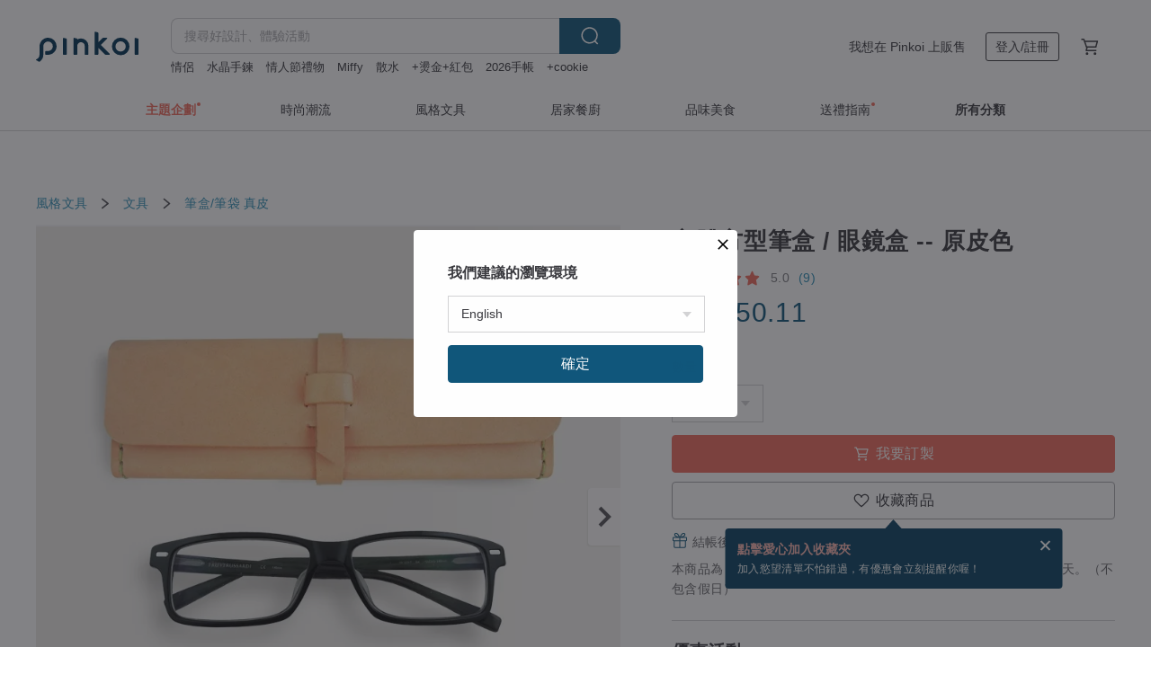

--- FILE ---
content_type: text/html; charset=utf-8
request_url: https://hk.pinkoi.com/product/1vD3iVXg
body_size: 41097
content:

<!doctype html>

<html lang="zh-Hant-HK" class="web no-js s-not-login s-zh_TW webkit" xmlns:fb="http://ogp.me/ns/fb#">
<head prefix="og: http://ogp.me/ns# fb: http://ogp.me/ns/fb# ilovepinkoi: http://ogp.me/ns/fb/ilovepinkoi#">
    <meta charset="utf-8">

    <title>台灣立體方型筆盒 / 眼鏡盒 -- 原皮色 LINTZAN 梨森 - Pinkoi</title>

    <meta http-equiv="x-dns-prefetch-control" content="on">
    <link rel="preconnect" href="//cdn01.pinkoi.com/">
    <link rel="preconnect" href="//cdn02.pinkoi.com/">
    <link rel="preconnect" href="//cdn03.pinkoi.com/">
    <link rel="preconnect" href="//cdn04.pinkoi.com/">
    <link rel="dns-prefetch" href="//cdn01.pinkoi.com/">
    <link rel="dns-prefetch" href="//cdn02.pinkoi.com/">
    <link rel="dns-prefetch" href="//cdn03.pinkoi.com/">
    <link rel="dns-prefetch" href="//cdn04.pinkoi.com/">

    <link rel="dns-prefetch" href="//app.link/">
    <link rel="dns-prefetch" href="//pinkoi.io/">

    <link rel="dns-prefetch" href="//www.google.com/">
    <link rel="dns-prefetch" href="//www.google.com.tw/">
    <link rel="dns-prefetch" href="//www.googleadservices.com/">
    <link rel="dns-prefetch" href="//www.googletagmanager.com/">
    <link rel="dns-prefetch" href="//www.google-analytics.com/">

    <link rel="preconnect" href="//browser.sentry-cdn.com/">
    <link rel="dns-prefetch" href="//browser.sentry-cdn.com/">

    <meta name="X-Recruiting" content="We are hiring Engineers! https://hk.pinkoi.com/about/careers">
    <meta name="p:domain_verify" content="e7c0a6f7c0dc3cabcfc2683669856f8c"/>
    <meta name="baidu-site-verification" content="GqnNPF3SXy">
    <meta name="alexaVerifyID" content="lUqc5Zq8BWufEkGayQxWKGUHKPg">

    <meta name="robots" content="noarchive">

    <meta property="wb:webmaster" content="a59386c74f5b7d01">
    <link rel="alternate" type="application/rss+xml" title="Pinkoi 設計誌．讀設計" href="http://feeds.feedburner.com/pinkoi-magazine">    

    <meta name="keywords" content="立體方型筆盒 / 眼鏡盒 -- 原皮色,風格文具, - 筆盒,筆袋,真皮,,2023開學,handmade,leather,手作皮革,手工皮革,眼鏡盒,筆盒,筆袋">
    <meta name="description" content="不論是鉛筆，鋼筆，原子筆 都希望裝入能陪你很久的筆盒裡 另外，也能做眼鏡盒的使用喔！ 打開兩側有小蓋子設計 讓你收納的東西不會掉出來喔！ 多種功能使用，讓你生活更方便。">
    <meta property="og:title" content="台灣立體方型筆盒 / 眼鏡盒 -- 原皮色 LINTZAN 梨森 - Pinkoi">
    <meta property="og:type" content="ilovepinkoi:product">
    <meta property="og:availability" content="instock">
    <meta property="og:image" content="https://cdn01.pinkoi.com/product/1vD3iVXg/0/800x0.jpg">
    <meta property="og:description" content="不論是鉛筆，鋼筆，原子筆 都希望裝入能陪你很久的筆盒裡 另外，也能做眼鏡盒的使用喔！ 打開兩側有小蓋子設計 讓你收納的東西不會掉出來喔！ 多種功能使用，讓你生活更方便。">
    <meta property="og:url" content="https://hk.pinkoi.com/product/1vD3iVXg"><link rel="canonical" href="https://hk.pinkoi.com/product/1vD3iVXg"><link rel="alternate" hreflang="zh-Hant" href="https://www.pinkoi.com/product/1vD3iVXg"><link rel="alternate" hreflang="zh-Hant-HK" href="https://hk.pinkoi.com/product/1vD3iVXg"><link rel="alternate" hreflang="zh-Hans" href="https://cn.pinkoi.com/product/1vD3iVXg"><link rel="alternate" hreflang="en" href="https://en.pinkoi.com/product/1vD3iVXg"><link rel="alternate" hreflang="th" href="https://th.pinkoi.com/product/1vD3iVXg"><link rel="alternate" hreflang="ja" href="https://jp.pinkoi.com/product/1vD3iVXg"><link rel="alternate" hreflang="ko" href="https://kr.pinkoi.com/product/1vD3iVXg">

    <meta property="product:price:amount" content="397.4">
    <meta property="product:price:currency" content="HKD">

    <link rel="alternate" href="android-app://com.pinkoi/http/hk.pinkoi.com/product/1vD3iVXg">
    <meta name="twitter:card" content="summary_large_image">
    <meta name="twitter:site" content="@pinkoi">
    <meta name="twitter:creator" content="@pinkoi">
    <meta name="twitter:title" content="立體方型筆盒 / 眼鏡盒 -- 原皮色">
    <meta name="twitter:description" content="不論是鉛筆，鋼筆，原子筆 都希望裝入能陪你很久的筆盒裡 另外，也能做眼鏡盒的使用喔！ 打開兩側有小蓋子設計 讓你收納的東西不會掉出來喔！ 多種功能使用，讓你生活更方便。">
    <meta name="twitter:image:src" content="https://cdn01.pinkoi.com/product/1vD3iVXg/0/800x0.jpg">
    <meta name="twitter:data1" content="HK$ 397.4">
    <meta name="twitter:label1" content="價格">
    <meta name="twitter:data2" content="LINTZAN 梨森">
    <meta name="twitter:label2" content="設計館">
    <meta name="twitter:domain" content="pinkoi.com">
    <meta name="twitter:app:name:iphone" content="Pinkoi">
    <meta name="twitter:app:name:ipad" content="Pinkoi">
    <meta name="twitter:app:name:googleplay" content="Pinkoi">
    <meta name="twitter:app:url:iphone" content="pinkoi://www.pinkoi.com/product/1vD3iVXg?deepref=twitter">
    <meta name="twitter:app:url:ipad" content="pinkoi://www.pinkoi.com/product/1vD3iVXg?deepref=twitter">
    <meta name="twitter:app:url:googleplay" content="pinkoi://www.pinkoi.com/product/1vD3iVXg?deepref=twitter">
    <meta name="twitter:app:id:iphone" content="id557252416">
    <meta name="twitter:app:id:ipad" content="id557252416">
    <meta name="twitter:app:id:googleplay" content="com.pinkoi">
    <meta property="fb:app_id" content="197994114318">
    <meta property="fb:admins" content="1150414893">
    <meta property="og:site_name" content="Pinkoi">
    <meta property="og:locale" content="zh_TW">

<link rel="apple-touch-icon" sizes="180x180" href="//cdn04.pinkoi.com/pinkoi.site/general/favicon/apple-touch-icon.png">
<link rel="icon" type="image/png" sizes="192x192" href="//cdn04.pinkoi.com/pinkoi.site/general/favicon/favicon_192x192.png">
<link rel="icon" type="image/png" sizes="32x32" href="//cdn04.pinkoi.com/pinkoi.site/general/favicon/favicon_32x32.png">
<link rel="icon" type="image/png" sizes="16x16" href="//cdn04.pinkoi.com/pinkoi.site/general/favicon/favicon_16x16.png">
<link rel="shortcut icon" href="//cdn04.pinkoi.com/pinkoi.site/general/favicon/favicon.ico">

    <link rel="manifest" href="/manifest.json">

        <link rel="stylesheet" href="https://cdn02.pinkoi.com/media/dist/css/core-96309d19bf5bb933f5a2.css" media="all">    <link rel="stylesheet" href="https://cdn02.pinkoi.com/media/dist/css/utilities-8ef39a45f35fd88def1b.css" media="all">    <link rel="stylesheet" href="https://cdn02.pinkoi.com/media/dist/css/react-common-modules-51d0e94fa5fc0b1616a1.css" media="all">    <link rel="stylesheet" href="https://cdn02.pinkoi.com/media/dist/dweb/components/header-be032420daa73f79254f.css" media="all">    <!-- css/intl/zh_TW.css -->

        <link rel="stylesheet" href="https://cdn02.pinkoi.com/media/dist/pages/product-7a1367d7b119da14e90e.css" media="all">

    <script>
        dataLayer = [];
        dataLayer.push({'Device': 'Web'});
        dataLayer.push({ referrer: document.referrer || undefined });
            dataLayer.push({'User Type': 'Visitor'})

        dataLayer.push({'Locale': 'zh_HK'})
    </script>
    <script>
        (function(w,d,s,l,i){w[l]=w[l]||[];w[l].push({'gtm.start': new Date().getTime(),event:'gtm.js'});var f=d.getElementsByTagName(s)[0],j=d.createElement(s),dl=l!='dataLayer'?'&l='+l:'';j.async=true;j.src='https://www.googletagmanager.com/gtm.js?id='+i+dl;f.parentNode.insertBefore(j,f);})(window,document,'script','dataLayer','GTM-5ZZ325');
    </script>

<meta property="al:ios:url" content="pinkoi://hk.pinkoi.com/product/1vD3iVXg/">
<meta property="al:ios:app_store_id" content="557252416">
<meta property="al:ios:app_name" content="Pinkoi">

    <meta property="al:android:url" content="pinkoi://hk.pinkoi.com/product/1vD3iVXg/">
    <meta property="al:android:package" content="com.pinkoi">
    <meta property="al:android:app_name" content="Pinkoi">

        <script>var PRODUCTION = true, DEBUG = false, NAMESPACE = 'pinkoi';</script>

    <script src="https://cdnjs.cloudflare.com/polyfill/v3/polyfill.min.js"></script>

        <script src="https://cdn02.pinkoi.com/media/dist/js/3rd_party_libs-1d45841f69.js"></script>    <script src="https://cdn02.pinkoi.com/media/dist/react-router-8137ab4deacc7f845362.js"></script>    <script src="https://cdn02.pinkoi.com/media/dist/settings-9529b5b3cb1a7259b983.js"></script>    <script src="https://cdn02.pinkoi.com/media/dist/market/tracking-30ff6dd1ae634040a438.js"></script>    <script src="https://cdn02.pinkoi.com/media/dist/js/baselibs-5676685233.js"></script>
        <script src="//cdn02.pinkoi.com/media/js/amdintl_zh_HK.845fc19ae78cf34a6ba75bea35ca980f.js"></script>    <script src="//cdn02.pinkoi.com/media/js/intl_zh_HK.d3c83542199f09d95b1de9d3f9f4eda9.js"></script>

            <script src="//cdn02.pinkoi.com/media/js/sw.js"></script>

        <script src="https://cdn02.pinkoi.com/media/dist/pinkoi.env-bb661905f1727a1d0637.js"></script>    <script src="https://cdn02.pinkoi.com/media/dist/react-7babb4e2876391766020.js"></script>

    <script>
        require(['settings'], function({ default: settings }) {
            settings.set({
                GA_ACCOUNT: 'UA-15950179-1',
                is_ci_browser_testing: false,
                    production: true,
                    debug: false,
                referral_coins: {"bonus_points": 300, "equivalent_currency": "US$ 0.60"},
                uid: null,
                locale: "zh_TW",
                lang: "zh_HK",
                geo: 'US',
                facebook_language: "zh_TW",
                isCanTranship: false,
                currency: 'USD',
                currencyName: '美金',
                currencyPattern: '¤#,##0.00',
                currencySymbol: 'US$',
                currencyDigits: '2',
                    suggestedLocale: {"text": {"description": "\u6211\u5011\u5efa\u8b70\u7684\u700f\u89bd\u74b0\u5883", "confirm": "\u78ba\u5b9a"}, "locale": {"available": [{"value": "zh_TW", "name": "\u7e41\u9ad4\u4e2d\u6587\uff08\u53f0\u7063\uff09"}, {"value": "zh_HK", "name": "\u7e41\u9ad4\u4e2d\u6587\uff08\u6e2f\u6fb3\uff09"}, {"value": "zh_CN", "name": "\u7b80\u4f53\u4e2d\u6587"}, {"value": "en", "name": "English"}, {"value": "th", "name": "\u0e44\u0e17\u0e22"}, {"value": "ja", "name": "\u65e5\u672c\u8a9e"}], "selected": "en"}, "currency": {"available": [{"value": "AUD", "name": "\u6fb3\u5e63", "symbol": "AU$"}, {"value": "CAD", "name": "\u52a0\u5e63", "symbol": "CA$"}, {"value": "CNY", "name": "\u4eba\u6c11\u5e63", "symbol": "RMB"}, {"value": "EUR", "name": "\u6b50\u5143", "symbol": "\u20ac"}, {"value": "GBP", "name": "\u82f1\u938a", "symbol": "\u00a3"}, {"value": "HKD", "name": "\u6e2f\u5e63", "symbol": "HK$"}, {"value": "JPY", "name": "\u65e5\u5143", "symbol": "\u5186"}, {"value": "MYR", "name": "\u4ee4\u5409", "symbol": "RM"}, {"value": "SGD", "name": "\u65b0\u5e63", "symbol": "S$"}, {"value": "THB", "name": "\u6cf0\u9296", "symbol": "\u0e3f"}, {"value": "TWD", "name": "\u65b0\u53f0\u5e63", "symbol": "NT$"}, {"value": "USD", "name": "\u7f8e\u91d1", "symbol": "US$"}], "selected": "USD"}},
                isAdmin: false,
                isReportTeam: false,
                isDRTeam: false,
                isBot: false,
                ipAddress: '3.19.238.57',
                videoAutoplayExp: 3,
                beacon: "20260118WiWRsrenH9",
                experimentMap: {"psq_srp_pb_improvement_abexp": 3},
            });
        });
    </script>

    <script>
        require(['settings'], function({ default: settings }) {
            settings.set({
                user_property: {"beacon": "20260118WiWRsrenH9", "country_code": "US", "lang": "zh_HK", "currency": "USD", "geo": "US", "city": "OH", "user_type": "visitor", "device": "web", "device_category": "desktop", "device_user_agent": "PC / Mac OS X 10.15.7 / ClaudeBot 1.0", "device_operating_system": "web", "device_operating_system_version": "", "ip": "3.19.238.57", "experiment": {"psq_srp_pb_improvement_abexp": 3}}
            })
        })
    </script>

    <script id='sentryScript' defer src="https://browser.sentry-cdn.com/5.18.1/bundle.min.js" integrity="sha384-4zdOhGLDdcXl+MRlpApt/Nvfe6A3AqGGBil9+lwFSkXNTv0rVx0eCyM1EaJCXS7r" crossorigin="anonymous"></script>

<script>
    require(['pinkoi.env'], function(pinkoiEnv) {
        function getIgnoreErrors(){
            var platform = "dweb";
            var BASE_IGNORE_ERRORS = [
                /'Headers' is undefined/,
                /errors.html#scripterror/,
                /'require' is undefined/,
                /define is not defined/,
                /require is not a function/,
                /define is not a function/,
                /require is not defined/,
                /Can't find variable: require/,
                /Can't find variable: \$/,
                /\$ is not defined/,
                /'\$' is undefined/,
                /ResizeObserver loop limit exceeded/,
                /ResizeObserver loop completed with undelivered notifications/,
                /SecurityError: Failed to register a ServiceWorker: No URL is associated with the caller's document./,
                /QuotaExceededError/,
                /SecurityError/,
                /Illegal invocation/,
                /Translation missing/,
                /IDBDatabase/,
                /instantSearchSDKJSBridgeClearHighlight/,
                /ChunkLoadError/,
                /Loading CSS chunk/,
                /^Non-Error promise rejection captured with value: Object Not Found Matching Id/,
                /^Product Page: flickr image download failed./,
                /UnknownError: Database deleted by request of the user/,
                /Can't find variable: gmo/,
                /Non-Error promise rejection captured with keys: currentTarget, detail, isTrusted, target/,
                /^NotFoundError: Failed to execute 'removeChild' on 'Node'/,
                /^HttpStatusError/,
                /^NetworkError/,
                /\(reading 'init'\)/,
                /^ResponseShapeError/,
            ];

            var PINKOI_APP_IOS_IGNORE_ERROR = [
                /Non-Error promise rejection captured with value: null/
            ];

            var errors = BASE_IGNORE_ERRORS;

            if( platform === 'in-app' && Modernizr.ios){
                errors = errors.concat(PINKOI_APP_IOS_IGNORE_ERROR);
            }

            if( platform === 'mweb' && Modernizr.ios && !Modernizr.safari){
                errors = errors.concat([
                    /undefined is not an object \(evaluating 'a\.O'\)/,
                ]);
            }

            return errors;
        }

        function initSentry(Sentry){
            Sentry.init({
                dsn: 'https://23e26b2e00934dcca75ce8ef95ce9e94@o385711.ingest.sentry.io/5218885',
                release: pinkoiEnv && pinkoiEnv.RELEASE_INFO ? pinkoiEnv.RELEASE_INFO : null,
                allowUrls: [
                    /https:\/\/([^?].+\.)?pinkoi\.com/
                ],
                denyUrls: [
                    /^file:\/\/\/.+$/,
                    /media\/dist\/firebase/,
                    /doubleclick\.net\/pagead\/viewthroughconversion/,
                    /analytics\.twitter\.com/,
                    /^chrome:\/\//i,
                    /^chrome-extension:\/\//i,
                ],
                ignoreErrors: getIgnoreErrors(),
            });

            Sentry.configureScope(function(scope) {
                scope.setUser({ id: null })
                scope.setTags({"platform": "dweb", "platform.lang": "zh_HK", "platform.geo": "US", "platform.currency": "USD", "user.group": "NB"})
            });
        }

        window.Sentry && initSentry(window.Sentry);
        !window.Sentry && sentryScript.addEventListener('load', function() { initSentry(window.Sentry) });
    });

</script>

    <script src="https://cdn02.pinkoi.com/media/dist/preinit-9c8c2f02127b9f2b2c8e.js"></script>
<script>
    require(['preinit']);
</script>

<script>
    function gadSetLocalStorage(name, value, expires) {
        var item = {
            value: value,
            expires: Date.now() + expires * 24 * 60 * 60 * 1000
        };

        try {
            localStorage.setItem(name, JSON.stringify(item));
        } catch (e) {
            console.error('Failed to set localStorage:', e);
        }
    }

    function gadGetLocalStorage(name) {
        try {
            var item = JSON.parse(localStorage.getItem(name));
        } catch (e) {
            return null;
        }

        if (!item || !item.value || !item.expires) {
            return null;
        }

        if (item.expires < Date.now()) {
            localStorage.removeItem(name);
            return null;
        }

        return item.value;
    }

    function gadGetPageviewCount() {
        return parseInt(gadGetLocalStorage('pageviewCount'));
    }

    function setPageviewCount() {
        var count = gadGetPageviewCount();

        if (!count || isNaN(count)) {
            count = 1;
        } else if (count >= 2) {
            return;
        } else {
            count++;
        }

        gadSetLocalStorage('pageviewCount', count, 30);
    }

    function sendConversionEventByPageviewCount(count) {
        if (count === 2) {
            if (window.gtag && typeof window.gtag === 'function') {
                window.gtag('event', 'over2pages');
            }
        }
    }

    (function() {
        setPageviewCount();
    })();
</script>

<script>
    window.addEventListener('load', function(event){
        sendConversionEventByPageviewCount(gadGetPageviewCount());
    });
</script>

</head><body class="g-stat-notlogin">    

    <header id="gheader" class="g-header">
        <div class="g-wrap-expand">
            <div class="g-header-top g-flex g-items-center">
                <a class="logo " href="/" title="亞洲跨境設計購物平台">
                        <svg height="24" viewBox="0 0 82 24" width="82" xmlns="http://www.w3.org/2000/svg"><path d="M36.019 5.4a5.95 5.95 0 0 1 5.95 5.95v6.639c0 .258-.21.468-.469.468h-2.038a.469.469 0 0 1-.468-.468V11.35a2.975 2.975 0 0 0-5.95 0v6.639c0 .258-.21.468-.47.468h-2.037a.469.469 0 0 1-.468-.468V5.36c0-.309.292-.533.59-.453l2.037.546c.205.055.347.24.347.452v.297A5.917 5.917 0 0 1 36.02 5.4zm15.872 5.21l7.048 7.048c.295.295.086.8-.331.8h-2.689a.937.937 0 0 1-.662-.275l-5.355-5.355v5.16c0 .26-.21.47-.469.47h-2.038a.469.469 0 0 1-.468-.47V.469c0-.307.292-.532.59-.452l2.038.546c.205.055.347.24.347.453v7.377l3.213-3.213a.937.937 0 0 1 .662-.274h2.915c.334 0 .501.403.265.64zm15.814 5.258a4.104 4.104 0 1 0 0-8.209 4.104 4.104 0 0 0 0 8.21zm0-11.137a7.033 7.033 0 1 1 0 14.065 7.033 7.033 0 0 1 0-14.065zm-57.972.071a6.827 6.827 0 0 1 6.778 6.778c.027 3.783-3.165 6.877-6.948 6.877H7.92a.469.469 0 0 1-.469-.468V15.89c0-.259.21-.468.469-.468h1.68c2.086 0 3.846-1.649 3.878-3.735a3.793 3.793 0 0 0-3.852-3.851c-2.085.031-3.734 1.792-3.734 3.878v6.574a6.817 6.817 0 0 1-2.744 5.471.944.944 0 0 1-1.038.067L.176 22.71c-.26-.15-.226-.538.058-.634 1.522-.518 2.623-2.018 2.623-3.788V11.75c0-3.782 3.094-6.975 6.876-6.948zm14.534.652c.205.055.347.24.347.453v12.082c0 .258-.21.468-.468.468h-2.038a.469.469 0 0 1-.469-.468V5.36c0-.309.292-.533.59-.453zm57.351 0c.205.055.348.24.348.453v12.082c0 .258-.21.468-.469.468H79.46a.469.469 0 0 1-.468-.468V5.36c0-.309.292-.533.59-.453z" fill="#003354" class="color"/></svg>
                </a>

                <div class="m-header-search">
                    <div class="m-header-search__form">
                        <form class="m-search-form" method="get" action="/search">
                            <input type="search" name="q" placeholder="搜尋好設計、體驗活動" value="" class="m-search-form__input" autocomplete="off" id="g-header-keyword" maxlength="256">
                            <button class="m-search-form__submit" type="submit">搜尋<svg xmlns="http://www.w3.org/2000/svg" width="24" height="24" viewBox="0 0 24 24"><path class="color" fill="#29242D" d="M18.409007 17.542742L21.3056 20.4385l-1.123 1.123-2.94094-2.940093c-1.551763 1.20398-3.499008 1.921493-5.61076 1.921493-5.056 0-9.169-4.113-9.169-9.168 0-5.056 4.113-9.169 9.169-9.169s9.169 4.113 9.169 9.169c0 2.372829-.906253 4.5381-2.390893 6.167842zM11.6309 3.7939c-4.18 0-7.581 3.401-7.581 7.581 0 4.18 3.401 7.58 7.581 7.58 4.18 0 7.581-3.4 7.581-7.58s-3.401-7.581-7.581-7.581z"/></svg></button>
                        </form>
                    </div>
                    <div id="g-header-search-trend" class="m-header-search__trend">
                            <a class="trend-link" href="/search?q=咖啡豆">咖啡豆</a>
                            <a class="trend-link" href="/search?q=音樂盒 客製化">音樂盒 客製化</a>
                            <a class="trend-link" href="/search?q=情侶">情侶</a>
                            <a class="trend-link" href="/search?q=利是封">利是封</a>
                            <a class="trend-link" href="/search?q=2026手帳">2026手帳</a>
                            <a class="trend-link" href="/search?q=散水">散水</a>
                            <a class="trend-link" href="/search?q=+燙金+紅包">+燙金+紅包</a>
                            <a class="trend-link" href="/search?q=情人節禮物">情人節禮物</a>
                    </div>
                </div>

                <div class="header-right g-pl-spacing-l">
                    <div class="header-right-inner">
                            <a href="/page/store-intro" class="tab" id="g-header-store-intro-link">我想在 Pinkoi 上販售</a>
                            <a class="login tab" history="login" data-click="login-modal" data-button-type="login">
                                <span class="border">登入/註冊</span>
                            </a>
                            <a class="cart tab icon-hover" history="login" data-click="login-modal" data-button-type="cart"><svg height="20" viewBox="0 0 20 20" width="20" xmlns="http://www.w3.org/2000/svg"><path d="M17.494 4.552a.625.625 0 0 1 .105.546l-1.484 5.364a.625.625 0 0 1-.603.458H7.817l.03.088c.041.119.047.245.015.365l-.385 1.474h8.53v1.25h-9.34a.627.627 0 0 1-.605-.783l.543-2.072-2.603-7.405H2.153v-1.25h2.292c.265 0 .502.167.59.417l.457 1.302h11.505c.195 0 .38.09.497.246zM15.037 9.67l1.139-4.114H5.93L7.377 9.67zm-6.391 6.718a1.25 1.25 0 1 1-2.501 0 1.25 1.25 0 0 1 2.5 0zm7.361 0a1.25 1.25 0 1 1-2.5 0 1.25 1.25 0 0 1 2.5 0z" fill="#39393e" class="color"/></svg></a>
                    </div>
                </div>
            </div>
        </div>
        <nav id="m-navigation" class="m-navigation">
            <div class="m-navigation__dropdown-container">
                <div class="m-navigation__list-container">
                    <ul class="navigation navigation--col-7">

                                <li class="navigation__list navigation__campaign navigation__list--highlight">
                                        <div class="navigation__title navigation__title--bold navigation__title--salmon"><span class="navigation__title-inner">主題企劃</span></div>
                                </li>

                                <li class="navigation__list navigation__group_51">
                                        <a class="navigation__title navigation__title--link" href="/browse?catp=group_51&amp;ref_sec=topnavigation">時尚潮流</a>
                                </li>

                                <li class="navigation__list navigation__group_3">
                                        <a class="navigation__title navigation__title--link" href="/browse?catp=group_3&amp;ref_sec=topnavigation">風格文具</a>
                                </li>

                                <li class="navigation__list navigation__group_52">
                                        <a class="navigation__title navigation__title--link" href="/browse?catp=group_52&amp;ref_sec=topnavigation">居家餐廚</a>
                                </li>

                                <li class="navigation__list navigation__group_10">
                                        <a class="navigation__title navigation__title--link" href="/browse?catp=group_10&amp;ref_sec=topnavigation">品味美食</a>
                                </li>

                                <li class="navigation__list navigation__giftguides">
                                        <div class="navigation__title"><span class="navigation__title-inner">送禮指南</span></div>
                                </li>

                                <li class="navigation__list navigation__allCategory">
                                        <a class="navigation__title navigation__title--bold navigation__title--link" href="/browse?ref_sec=topnavigation">所有分類</a>
                                </li>
                    </ul>
                </div>
            </div>
        </nav>
    </header>
<div data-fast-check="product" id="product" class="n-product m-clearfix m-product">
    <div class="m-product-hd">
        <div class="m-product-container">

    <div class="admin-tool-section">

    </div>

    <div class="g-breadcrumb-v2">
                <a href="/browse?catp=group_3">風格文具</a>
                <i class="icon"><svg width="20" height="20" viewBox="0 0 20 20"  xmlns="http://www.w3.org/2000/svg"><g fill="none" fill-rule="evenodd"><path fill="none" d="M0 0h20v20H0z"/><path class="color" d="M6.33 5.471l5.455 4.532-5.45 4.529a.812.812 0 0 0-.325.536.828.828 0 0 0 .823.932.852.852 0 0 0 .504-.165l.006-.004 6.323-5.172a.812.812 0 0 0 .002-1.31L7.343 4.167l-.008-.006A.843.843 0 0 0 6.837 4c-.266 0-.51.12-.67.33A.807.807 0 0 0 6.33 5.47" fill="#4287D7"/></g></svg></i>
                <a href="/browse?catp=group_3%2Cgroup_3_2">文具</a>
                <i class="icon"><svg width="20" height="20" viewBox="0 0 20 20"  xmlns="http://www.w3.org/2000/svg"><g fill="none" fill-rule="evenodd"><path fill="none" d="M0 0h20v20H0z"/><path class="color" d="M6.33 5.471l5.455 4.532-5.45 4.529a.812.812 0 0 0-.325.536.828.828 0 0 0 .823.932.852.852 0 0 0 .504-.165l.006-.004 6.323-5.172a.812.812 0 0 0 .002-1.31L7.343 4.167l-.008-.006A.843.843 0 0 0 6.837 4c-.266 0-.51.12-.67.33A.807.807 0 0 0 6.33 5.47" fill="#4287D7"/></g></svg></i>
                <a href="/browse?catp=group_3%2Cgroup_3_2%2Clisting_303">筆盒/筆袋</a>
                <a href="/browse?catp=group_3%2Cgroup_3_2%2Clisting_303&amp;material=10">真皮</a>
    </div>

        </div>
    </div>
    <div class="m-product-bd m-clearfix">
        <div class="m-product-container m-clearfix">
            <div id="sider">

    <div class="m-product-main-info m-box test-product-main-info">
        <h1 class="title translate"><span data-translate="title">立體方型筆盒 / 眼鏡盒 -- 原皮色</span></h1>

    <div class="js-block-main-action">
            <a class="info-review" href="#scroll-hooks-reviews">

<div class="g-rating-star g-rating-star--50 g-rating-star--medium">
        <div class="score"><svg width="44" height="44" viewBox="0 0 44 44" fill="none" xmlns="http://www.w3.org/2000/svg"><path class="color" d="M13 40c-2 1-3 0-3-3l2-10-7-7c-2-2-1-3 1-4l10-1 4-9c1-3 3-3 4 0l4 9 10 1c2 1 3 2 1 4l-7 7 2 10c0 3-1 4-3 3l-9-5-9 5z" fill="#F16C5D"/></svg></div>
        <div class="score"><svg width="44" height="44" viewBox="0 0 44 44" fill="none" xmlns="http://www.w3.org/2000/svg"><path class="color" d="M13 40c-2 1-3 0-3-3l2-10-7-7c-2-2-1-3 1-4l10-1 4-9c1-3 3-3 4 0l4 9 10 1c2 1 3 2 1 4l-7 7 2 10c0 3-1 4-3 3l-9-5-9 5z" fill="#F16C5D"/></svg></div>
        <div class="score"><svg width="44" height="44" viewBox="0 0 44 44" fill="none" xmlns="http://www.w3.org/2000/svg"><path class="color" d="M13 40c-2 1-3 0-3-3l2-10-7-7c-2-2-1-3 1-4l10-1 4-9c1-3 3-3 4 0l4 9 10 1c2 1 3 2 1 4l-7 7 2 10c0 3-1 4-3 3l-9-5-9 5z" fill="#F16C5D"/></svg></div>
        <div class="score"><svg width="44" height="44" viewBox="0 0 44 44" fill="none" xmlns="http://www.w3.org/2000/svg"><path class="color" d="M13 40c-2 1-3 0-3-3l2-10-7-7c-2-2-1-3 1-4l10-1 4-9c1-3 3-3 4 0l4 9 10 1c2 1 3 2 1 4l-7 7 2 10c0 3-1 4-3 3l-9-5-9 5z" fill="#F16C5D"/></svg></div>
        <div class="score"><svg width="44" height="44" viewBox="0 0 44 44" fill="none" xmlns="http://www.w3.org/2000/svg"><path class="color" d="M13 40c-2 1-3 0-3-3l2-10-7-7c-2-2-1-3 1-4l10-1 4-9c1-3 3-3 4 0l4 9 10 1c2 1 3 2 1 4l-7 7 2 10c0 3-1 4-3 3l-9-5-9 5z" fill="#F16C5D"/></svg></div>
</div>

                <span class="info-review__score">5.0</span>
                <span class="info-review__total">(9)</span>
            </a>
            <div class="price-wrap">

                    <div class="price js-price"><span class="symbol">US$ </span><span class="amount">50.11</span></div>

            </div>
        <div class="m-clearfix">
            <div class="action">

                        <div class="quantity">
                            <label>數量</label>
                            <select name="quantity" class="m-select-native js-quantity-select" data-change="quantity-select">
                                    <option value="1">1</option>
                            </select>
                            <input name="quantity" type="tel" pattern="\d*" class="g-form-input js-quantity-input s-hide" value="10" data-change="quantity-input" data-stock="1"/>
                            <div class="stock-tips js-stock-tip"></div>
                        </div>
                <div class="m-clearfix">

            <a class="js-add-to-cart-btn m-br-button m-br-button--lg s-fullwidth m-br-button--purchase" data-click="buy" data-testid="product:button:add-to-cart-inline"><div class="insider"><i class="icon"><svg height="20" viewBox="0 0 20 20" width="20" xmlns="http://www.w3.org/2000/svg"><path d="M17.494 4.552a.625.625 0 0 1 .105.546l-1.484 5.364a.625.625 0 0 1-.603.458H7.817l.03.088c.041.119.047.245.015.365l-.385 1.474h8.53v1.25h-9.34a.627.627 0 0 1-.605-.783l.543-2.072-2.603-7.405H2.153v-1.25h2.292c.265 0 .502.167.59.417l.457 1.302h11.505c.195 0 .38.09.497.246zM15.037 9.67l1.139-4.114H5.93L7.377 9.67zm-6.391 6.718a1.25 1.25 0 1 1-2.501 0 1.25 1.25 0 0 1 2.5 0zm7.361 0a1.25 1.25 0 1 1-2.5 0 1.25 1.25 0 0 1 2.5 0z" fill="#39393e" class="color"/></svg></i><span class="text">我要訂製</span></div></a>
            <a class="js-go-to-cart-btn s-hidden m-br-button m-br-button--lg s-fullwidth m-br-button--primary" data-click="go-to-cart" data-testid="product:button:go-to-cart-inline" href="/cart"><div class="insider"><i class="icon"><svg height="20" viewBox="0 0 20 20" width="20" xmlns="http://www.w3.org/2000/svg"><path d="M17.494 4.552a.625.625 0 0 1 .105.546l-1.484 5.364a.625.625 0 0 1-.603.458H7.817l.03.088c.041.119.047.245.015.365l-.385 1.474h8.53v1.25h-9.34a.627.627 0 0 1-.605-.783l.543-2.072-2.603-7.405H2.153v-1.25h2.292c.265 0 .502.167.59.417l.457 1.302h11.505c.195 0 .38.09.497.246zM15.037 9.67l1.139-4.114H5.93L7.377 9.67zm-6.391 6.718a1.25 1.25 0 1 1-2.501 0 1.25 1.25 0 0 1 2.5 0zm7.361 0a1.25 1.25 0 1 1-2.5 0 1.25 1.25 0 0 1 2.5 0z" fill="#39393e" class="color"/></svg></i><span class="text">立刻結帳</span></div></a>

                </div>

        <div class="js-add-fav">
            <a
                class="m-btn-product-fav m-br-button m-br-button--lg s-fullwidth m-br-button--secondary "
                title="立體方型筆盒 / 眼鏡盒 -- 原皮色"
                owner="lintzan"
                favcnt="268"
                data-click="false"
            >
                <div class="insider fav">
                    <i class="icon icon-favEmpty"><svg xmlns="http://www.w3.org/2000/svg" width="24" height="24" viewBox="0 0 24 24"><path class="color" fill="#29242D" d="M12 20.75c-.17 0-.339-.058-.478-.172-.247-.204-6.068-5.031-8.377-8.144-1.748-2.693-1.549-5.853.456-7.722C4.612 3.77 5.952 3.25 7.374 3.25c1.153 0 2.293.347 3.208.978.651.448 1.103.952 1.417 1.432.315-.48.767-.984 1.418-1.432.915-.631 2.055-.978 3.209-.978 1.421 0 2.761.52 3.772 1.462 2.005 1.868 2.204 5.027.482 7.683-2.334 3.152-8.155 7.979-8.402 8.183-.139.114-.308.172-.478.172zm-4.626-16c-1.041 0-2.018.376-2.75 1.059-1.464 1.364-1.565 3.737-.247 5.77 1.808 2.436 6.172 6.211 7.623 7.442 1.451-1.231 5.819-5.013 7.648-7.48 1.292-1.996 1.191-4.369-.272-5.731-.733-.684-1.71-1.06-2.75-1.06-.854 0-1.69.253-2.357.713-1.23.846-1.451 1.933-1.534 2.343-.071.349-.378.6-.734.6H12c-.356 0-.663-.25-.734-.599-.084-.41-.308-1.499-1.535-2.344-.667-.46-1.504-.713-2.357-.713z"/></svg></i>
                    <span class="text">收藏商品</span>
                </div>
                <div class="insider unfav">
                    <i class="icon icon-favFillNoSpace"><svg viewBox="0 0 20 20" xmlns="http://www.w3.org/2000/svg"><path d="M0 0h20v20H0z" fill="none"/><path class="color" d="M13.6 3C16.064 3 18 4.936 18 7.4c0 3.024-2.72 5.488-6.84 9.224L10 17.68l-1.16-1.048C4.72 12.888 2 10.424 2 7.4 2 4.936 3.936 3 6.4 3A4.79 4.79 0 0 1 10 4.672 4.79 4.79 0 0 1 13.6 3z" fill="#ff4c4c"/></svg></i>
                    <span class="text">已收藏商品</span>
                </div>
            </a>
        </div>

            </div>

    <ul class="note" id="js-shipping-notes">

            <li class="gift-hint js-gift-hint">
                <i class="gift-hint__icon"><svg width="18" height="18" fill="none" xmlns="http://www.w3.org/2000/svg" class="g-fill-current g-text-color-primary-040"><path fill-rule="evenodd" clip-rule="evenodd" d="M8.091 3.548a14.396 14.396 0 0 1 .89 1.91h.037a15.529 15.529 0 0 1 .89-1.91c.39-.692.806-1.268 1.254-1.69 1.339-1.262 2.767-1.25 3.624-.179.81 1.015.395 2.383-1.011 3.309-.25.165-.544.321-.874.47h2.714c.83 0 1.502.673 1.502 1.503v1.774c0 .783-.6 1.426-1.365 1.496v5.96c0 .83-.672 1.503-1.502 1.503H3.75c-.83 0-1.502-.673-1.502-1.503v-5.96A1.502 1.502 0 0 1 .883 8.735V6.96c0-.83.672-1.502 1.501-1.502H5.1a6.325 6.325 0 0 1-.874-.471C2.82 4.062 2.404 2.694 3.215 1.679 4.07.608 5.5.596 6.837 1.857c.448.423.865.998 1.254 1.69Zm-4.793 6.689v5.954c0 .25.202.453.452.453h4.725v-6.407H3.298Zm6.227 6.407h4.725c.25 0 .452-.202.452-.453v-5.954H9.525v6.407Zm6.09-7.457h-6.09V6.509h6.09c.25 0 .452.202.452.452v1.774c0 .25-.202.452-.452.452ZM2.385 6.509h6.09v2.678h-6.09a.452.452 0 0 1-.452-.452V6.96c0-.25.202-.452.451-.452Zm7.85-1.253c.178-.409.375-.813.589-1.193.342-.608.7-1.103 1.059-1.442.912-.86 1.629-.853 2.083-.286.377.472.168 1.159-.769 1.776-.377.248-.91.49-1.554.718-.448.158-.926.301-1.408.427ZM6.117 2.621c.36.34.717.834 1.06 1.442.213.38.41.784.587 1.193-.481-.126-.959-.268-1.406-.426-.645-.228-1.178-.47-1.554-.719-.939-.617-1.146-1.303-.768-1.776.452-.567 1.17-.573 2.08.286Z" /></svg></i>
                結帳後填寫並分享，免費幫你寄送電子賀卡。
                <a href="https://pinkoi.zendesk.com/hc/zh-tw/articles/12031831989401" target="_blank" rel="noreferrer">
                    電子賀卡是什麼？
                </a>
            </li>

                    <li><span class="estimated-datetime">本商品為「接單訂製」。付款後，從開始製作到寄出商品為 7 個工作天。（不包含假日）</span></li>
    </ul>

        </div>
    </div>

    </div>

    <div class="js-product-campaign-section">
        <div class="m-box m-product-campaign-section">
            <h2 class="m-box-title">優惠活動</h2>
            <div class="m-box-body campaign-placeholder"></div>
        </div>
    </div>

    <div class="m-product-shop m-box js-block-shop">
        <div id="js-block-shop-react"></div>
        <h2 class="m-box-title">
            關於品牌
            <a
                data-fa-section="about_brand"
                class="product-shop-flagship-link"
                data-custom-tracking="go-to-flagship-click"
                data-is-send-log="False"
                data-redirect-href="/store/lintzan?ref_sec=shop_info&amp;ref_created=1768672220&amp;ref_entity=item&amp;ref_entity_id=1vD3iVXg"
                href="/store/lintzan?ref_sec=shop_info&amp;ref_created=1768672220&amp;ref_entity=item&amp;ref_entity_id=1vD3iVXg"
                target="_blank"
                rel="noopener"
            >
                    逛設計品牌
            </a>
        </h2>
        <div class="m-box-body">
            <a
                class="product-shop-info-card"
                data-custom-tracking="shop-info-card-click"
                data-redirect-href="/store/lintzan?ref_sec=shop_info&amp;ref_created=1768672220&amp;ref_entity=item&amp;ref_entity_id=1vD3iVXg"
                data-is-send-log="False"
                href="/store/lintzan?ref_sec=shop_info&amp;ref_created=1768672220&amp;ref_entity=item&amp;ref_entity_id=1vD3iVXg"
                target="_blank"
                rel="noopener"
            >

                    <div class="product-shop-info-card__banner-block">
                        <picture>
                            <source type="image/avif" srcset="https://cdn01.pinkoi.com/store/lintzan/banner/724/1200x245.avif">
                            <source type="image/webp" srcset="https://cdn01.pinkoi.com/store/lintzan/banner/724/1200x245.webp">
                            <img
                                src="https://cdn01.pinkoi.com/store/lintzan/banner/724/1200x245.jpg"
                                title="LINTZAN 梨森"
                                alt="LINTZAN 梨森"
                                loading="lazy"
                            />
                        </picture>
                    </div>

                <div class="product-shop-info-card__info-block">
                    <span class="shop-logo">

                        <picture>
                            <source type="image/avif" srcset="https://cdn01.pinkoi.com/store/lintzan/logo/8/150x150.avif" />
                            <source type="image/webp" srcset="https://cdn01.pinkoi.com/store/lintzan/logo/8/150x150.webp" />
                            <img
                                src="https://cdn01.pinkoi.com/store/lintzan/logo/8/150x150.jpg"
                                title="LINTZAN 梨森"
                                alt="LINTZAN 梨森"
                                loading="lazy"
                            />
                        </picture>
                    </span>
                    <div class="shop_info">
                        <div class="shop-name">
                            <span class="text-link">
                                LINTZAN 梨森
                            </span>
                        </div>
                        <div class="m-clearfix shop-basic-info">
                            <div class="shop-country">
                                <div class="g-icon-wrap g-icon-wrap--expand icon"><svg xmlns="http://www.w3.org/2000/svg" width="24" height="24" viewBox="0 0 24 24" class="g-fill-current g-text-color-neutral-130"><path d="M12 2c3.87 0 7 3.13 7 7 0 5.25-7 13-7 13S5 14.25 5 9c0-3.87 3.13-7 7-7zM7 9c0 2.85 2.92 7.21 5 9.88 2.12-2.69 5-7 5-9.88 0-2.76-2.24-5-5-5S7 6.24 7 9zm5 2.5c-1.380712 0-2.5-1.119288-2.5-2.5s1.119288-2.5 2.5-2.5 2.5 1.119288 2.5 2.5-1.119288 2.5-2.5 2.5z"/></svg></div>
                                台灣
                            </div>
                                <div class="m-review-info g-flex g-items-center" data-custom-tracking="shop-review-modal">

<div class="g-rating-star g-rating-star--50 g-rating-star--medium">
        <div class="score"><svg width="44" height="44" viewBox="0 0 44 44" fill="none" xmlns="http://www.w3.org/2000/svg"><path class="color" d="M13 40c-2 1-3 0-3-3l2-10-7-7c-2-2-1-3 1-4l10-1 4-9c1-3 3-3 4 0l4 9 10 1c2 1 3 2 1 4l-7 7 2 10c0 3-1 4-3 3l-9-5-9 5z" fill="#F16C5D"/></svg></div>
        <div class="score"><svg width="44" height="44" viewBox="0 0 44 44" fill="none" xmlns="http://www.w3.org/2000/svg"><path class="color" d="M13 40c-2 1-3 0-3-3l2-10-7-7c-2-2-1-3 1-4l10-1 4-9c1-3 3-3 4 0l4 9 10 1c2 1 3 2 1 4l-7 7 2 10c0 3-1 4-3 3l-9-5-9 5z" fill="#F16C5D"/></svg></div>
        <div class="score"><svg width="44" height="44" viewBox="0 0 44 44" fill="none" xmlns="http://www.w3.org/2000/svg"><path class="color" d="M13 40c-2 1-3 0-3-3l2-10-7-7c-2-2-1-3 1-4l10-1 4-9c1-3 3-3 4 0l4 9 10 1c2 1 3 2 1 4l-7 7 2 10c0 3-1 4-3 3l-9-5-9 5z" fill="#F16C5D"/></svg></div>
        <div class="score"><svg width="44" height="44" viewBox="0 0 44 44" fill="none" xmlns="http://www.w3.org/2000/svg"><path class="color" d="M13 40c-2 1-3 0-3-3l2-10-7-7c-2-2-1-3 1-4l10-1 4-9c1-3 3-3 4 0l4 9 10 1c2 1 3 2 1 4l-7 7 2 10c0 3-1 4-3 3l-9-5-9 5z" fill="#F16C5D"/></svg></div>
        <div class="score"><svg width="44" height="44" viewBox="0 0 44 44" fill="none" xmlns="http://www.w3.org/2000/svg"><path class="color" d="M13 40c-2 1-3 0-3-3l2-10-7-7c-2-2-1-3 1-4l10-1 4-9c1-3 3-3 4 0l4 9 10 1c2 1 3 2 1 4l-7 7 2 10c0 3-1 4-3 3l-9-5-9 5z" fill="#F16C5D"/></svg></div>
</div>

                                    <div class="m-review-info__score">5.0</div>
                                    <div class="m-review-info__total">(2,982)</div>
                                </div>
                        </div>
                    </div>
                </div>
            </a>

            <div class="shop-actions">
                <!--  -->
                <div  class="m-follow-btn-placeholder-md" data-bind="follow-store-toggle" data-sid="lintzan" data-following="0" data-follow-coupon="0" data-shop-name="LINTZAN 梨森">
                    <!-- <button class="m-btn-shop-follow m-br-button m-br-button--md m-br-button--primary" data-click="shop-fav-toggle">
                        <div class="insider fav">
                            <i class="icon"><svg width="20" height="20" viewBox="0 0 20 20" xmlns="http://www.w3.org/2000/svg"><g fill="none" fill-rule="evenodd"><path fill="none" d="M0 0h20v20H0z"/><path class="color" fill="#839196" fill-rule="nonzero" d="M3 8.6h14v2.8H3z"/><path class="color" fill="#839196" fill-rule="nonzero" d="M11.4 3v14H8.6V3z"/></g></svg></i>
                            <span class="text">加入關注</span>
                        </div>
                        <div class="insider unfav">
                            <i class="icon"><svg height="20" viewBox="0 0 20 20" width="20" xmlns="http://www.w3.org/2000/svg"><path d="M14.667 5.333l1.75 1.75-8.155 8.167L3 10l1.75-1.75 3.512 3.5z" fill="#39393e" class="color"/></svg></i>
                            <span class="text">已關注</span>
                        </div>
                    </button> -->
                </div>
                <button class="m-br-button m-br-button--md m-br-button--secondary shop-actions-message" data-click="message">
                    <div class="insider">
                        <i class="icon"><svg height="20" viewBox="0 0 20 20" width="20" xmlns="http://www.w3.org/2000/svg"><path d="M5.803 15.867H3.566A2.565 2.565 0 0 1 1 13.304V4.286a2.566 2.566 0 0 1 2.566-2.564h12.867A2.566 2.566 0 0 1 19 4.286v9.018a2.566 2.566 0 0 1-2.567 2.563h-5.978l-3.86 2.761a.5.5 0 0 1-.792-.406zM8.56 8.962a2.678 2.678 0 0 0-2.178 2.632c0 .341.276.618.618.618h6a.619.619 0 0 0 .619-.619 2.678 2.678 0 0 0-2.179-2.63 2.143 2.143 0 1 0-2.88 0z" fill="#39393e" class="color"/></svg></i>
                        <span class="text">聯絡設計師</span>
                    </div>
                </button>
            </div>

            <dl class="m-product-list">
                <div class="m-product-list-item">
                    <dt class="m-product-list-title">
                        上次上線：
                    </dt>
                    <dd class="m-product-list-content">
                            1 天內
                    </dd>
                </div>
                <div class="m-product-list-item">
                    <dt class="m-product-list-title">
                        回應率：
                    </dt>
                    <dd class="m-product-list-content">
                            100%
                    </dd>
                </div>
                <div class="m-product-list-item">
                    <dt class="m-product-list-title">
                        回應速度：
                    </dt>
                    <dd class="m-product-list-content">
                            1 日內
                    </dd>
                </div>
                <div class="m-product-list-item">
                    <dt class="m-product-list-title">
                        平均出貨速度：
                    </dt>
                    <dd class="m-product-list-content">
                            7 日以上
                    </dd>
                </div>
            </dl>
        </div>
    </div>

    <div id="js-block-rec-items-sider" class="m-product-rec-items-sider"></div>

            </div>
            <div class="js-product-page"></div>
            <div id="main">
                <div class="main-inner">

        <div id="js-block-photos" class="m-product-photos js-get-photos">
            <div class="photos-content" data-irev="99">
                <div class="photo-holder m-clearfix" tid="1vD3iVXg" data-irev="99">
                    <picture class="main-photo">
                        <source type="image/avif" srcset="https://cdn01.pinkoi.com/product/1vD3iVXg/0/99/800x0.avif"/>
                        <source type="image/webp" srcset="https://cdn01.pinkoi.com/product/1vD3iVXg/0/99/800x0.webp"/>
                        <img id="main-item-photo" class="js-main-item-photo main-photo" alt="立體方型筆盒 / 眼鏡盒 -- 原皮色 - 筆盒/筆袋 - 真皮 橘色" src="//cdn01.pinkoi.com/product/1vD3iVXg/0/99/800x0.jpg">
                    </picture>
                    <img class="space" src="//cdn04.pinkoi.com/pinkoi.site/space.gif">
                </div>

                <div class="photo-ctrl-wrap photo-ctrl-wrap--l js-photo-ctrl-wrap hidden" data-action="prev"><span class="arrow"></span><svg xmlns="http://www.w3.org/2000/svg" width="24" height="24" viewBox="0 0 12 12"><g fill="none" fill-rule="evenodd"><path d="M0 0h12v12H0z"/><path class="arrow-icon" d="M7.787 11.707L2.08 5.999 7.787.293l1.414 1.414-4.293 4.292 4.293 4.294z"/></g></svg></div>
                <div class="photo-ctrl-wrap photo-ctrl-wrap--r js-photo-ctrl-wrap" data-action="next"><span class="arrow"></span><svg xmlns="http://www.w3.org/2000/svg" width="24" height="24" viewBox="0 0 12 12"><g fill="none" fill-rule="evenodd"><path d="M0 0h12v12H0z"/><path class="arrow-icon" d="M4.214 11.707L2.8 10.293l4.293-4.294L2.8 1.707 4.214.293l5.707 5.706z"/></g></svg></div>

            </div>
            <div class="photos-thumbs">
                <div class="photos-thumbs__list"><a class="thumb-item js-thumb-item" data-seq="0" data-irev="99"><picture class="thumb-item__image"><source type="image/avif" srcset="https://cdn01.pinkoi.com/product/1vD3iVXg/0/99/80x80.avif"/><source type="image/webp" srcset=https://cdn01.pinkoi.com/product/1vD3iVXg/0/99/80x80.webp/><img class="thumb-item__image" src="//cdn01.pinkoi.com/product/1vD3iVXg/0/99/80x80.jpg"></picture><span class="mask"></span></a><a class="thumb-item js-thumb-item" data-seq="95" ><picture class="thumb-item__image"><source type="image/avif" srcset="https://cdn01.pinkoi.com/product/1vD3iVXg/95/80x80.avif"/><source type="image/webp" srcset=https://cdn01.pinkoi.com/product/1vD3iVXg/95/80x80.webp/><img class="thumb-item__image" src="//cdn01.pinkoi.com/product/1vD3iVXg/95/80x80.jpg"></picture><span class="mask"></span></a><a class="thumb-item js-thumb-item" data-seq="97" ><picture class="thumb-item__image"><source type="image/avif" srcset="https://cdn01.pinkoi.com/product/1vD3iVXg/97/80x80.avif"/><source type="image/webp" srcset=https://cdn01.pinkoi.com/product/1vD3iVXg/97/80x80.webp/><img class="thumb-item__image" src="//cdn01.pinkoi.com/product/1vD3iVXg/97/80x80.jpg"></picture><span class="mask"></span></a><a class="thumb-item js-thumb-item" data-seq="3" ><picture class="thumb-item__image"><source type="image/avif" srcset="https://cdn01.pinkoi.com/product/1vD3iVXg/3/80x80.avif"/><source type="image/webp" srcset=https://cdn01.pinkoi.com/product/1vD3iVXg/3/80x80.webp/><img class="thumb-item__image" src="//cdn01.pinkoi.com/product/1vD3iVXg/3/80x80.jpg"></picture><span class="mask"></span></a><a class="thumb-item js-thumb-item" data-seq="486" ><picture class="thumb-item__image"><source type="image/avif" srcset="https://cdn01.pinkoi.com/product/1vD3iVXg/486/80x80.avif"/><source type="image/webp" srcset=https://cdn01.pinkoi.com/product/1vD3iVXg/486/80x80.webp/><img class="thumb-item__image" src="//cdn01.pinkoi.com/product/1vD3iVXg/486/80x80.jpg"></picture><span class="mask"></span></a></div>
            </div>
        </div>

                    <div id="scroll-hooks-detail" data-sticky-target="detail"  data-tracking-seen="detail">

    <div id="js-block-detail" class="m-box m-box-main m-product-detail">
        <h2 class="m-box-title">商品介紹</h2>
        <div class="m-box-body">
        <div class="js-lazy-init richtext-content">
            <div>
                    <div
                        id="description"
                        class="m-product-detail-content js-detail-content"
                        data-more="閱讀更多"
                        data-close="收合"
                    >
                        <div class="m-richtext js-detail-content-inner">                            <div data-translate="description">// 商品說明及故事 /
不論是鉛筆，鋼筆，原子筆
都希望裝入能陪你很久的筆盒裡
另外，也能做眼鏡盒的使用喔！
打開兩側有小蓋子設計
讓你收納的東西不會掉出來喔！
多種功能使用，讓你生活更方便。

使用植鞣皮革手工縫製
原皮色經常使用
皮革會漸漸變成焦糖色澤
變色過程非常耐人尋味
( PS / 產品照中眼鏡與筆僅示意用，非附屬販賣商品 )

// 商品規格 /
• 品名：立體方型筆盒 / 眼鏡盒 / 收納盒
• 尺寸：約17x5.5x3.5cm
• 顏色：原皮色
• 材質：牛皮 ( 植鞣皮革 )
• 數量：限量手工製作
(商品顏色因個人電腦螢幕不同，可能會有些許色差)

// 注意事項及保養方式 /
• 根據行政院公布的「通訊交易解除權合理例外情事適用準則」，對於客製化商品，創作人有權不接受退換貨。（接單訂製的商品也包含於客製化商品以內。）
• 如有送禮需求，配送方式請使用郵局寄送或宅配較能保持商品外盒的完整性。
• 皮革避免碰水，若遇水請放置陰涼處陰乾即可，勿曝曬。
• 長時間不使用時，請放置乾燥處，並定期以皮革保養油或貂油保養，可延長包包使用年限。
• 每件皮革產品都是獨一無二，如同人類肌膚一樣，有傷疤或紋路屬自然現象，也是產品的一部份喔！
• 皮革採用歐美進口植物鞣牛皮，每批染色略有色差均屬正常喔！如果對於顏色方面有任何問題，請先來信討論喔！
• 包包類：提帶／背帶與包包本身可能略有色差，介意者請勿下單喔！

產地／台灣
製造方式／手工縫製</div>                        </div>
                    </div>
            </div>
        </div>
        </div>
    </div>

                    </div>

    <div class="m-product-basic-info m-box m-box-main">
        <h2 class="m-box-title">商品資訊</h2>
        <div class="m-box-body">
            <dl class="m-product-list">
                    <div class="m-product-list-item">
                        <dt class="m-product-list-title">
                            商品材質
                        </dt>
                        <dd class="m-product-list-content">
                            <a href="/browse?category=3&amp;subcategory=303&amp;material=10&amp;ref_sec=basic_info&amp;ref_created=1768672220&amp;ref_entity=item&amp;ref_entity_id=1vD3iVXg">真皮</a>
                        </dd>
                    </div>
                    <div class="m-product-list-item">
                        <dt class="m-product-list-title">
                            製造方式
                        </dt>
                        <dd class="m-product-list-content">
                            手工製造
                        </dd>
                    </div>
                    <div class="m-product-list-item">
                        <dt class="m-product-list-title">
                            商品產地
                        </dt>
                        <dd class="m-product-list-content">
                            台灣
                        </dd>
                    </div>

                        <div class="m-product-list-item">
                            <dt class="m-product-list-title">
                                庫存
                            </dt>
                            <dd class="m-product-list-content">
                                剩最後 1 件
                            </dd>
                        </div>

                    <div class="m-product-list-item">
                        <dt class="m-product-list-title">
                            商品排行
                        </dt>
                        <dd class="m-product-list-content">
                            No.15,630 - <a href="/browse?category=3">風格文具</a>
                            &nbsp;|&nbsp;
                            No.477 - <a href="/browse?category=3&amp;subcategory=303">筆盒/筆袋</a>
                        </dd>
                    </div>

                <div class="m-product-list-item">
                    <dt class="m-product-list-title">
                        商品熱門度
                    </dt>
                    <dd class="m-product-list-content">
                        <ul>
                            <li>被欣賞 15,686 次</li>
                                <li>已賣出 16 件商品</li>
                            <li>共 268 人收藏</li>
                        </ul>
                    </dd>
                </div>
                    <div class="m-product-list-item">
                        <dt class="m-product-list-title">
                            販售許可
                        </dt>
                        <dd class="m-product-list-content m-product-list-content--has-tips">
                                <span class="g-flex g-items-center">
                                    原創設計
                                </span>
                        </dd>
                    </div>

                    <div class="m-product-list-item">
                        <dt class="m-product-list-title">
                            商品摘要
                        </dt>
                        <dd class="m-product-list-content" data-translate="short_description">
                            不論是鉛筆，鋼筆，原子筆
都希望裝入能陪你很久的筆盒裡
另外，也能做眼鏡盒的使用喔！
打開兩側有小蓋子設計
讓你收納的東西不會掉出來喔！
多種功能使用，讓你生活更方便。
                        </dd>
                    </div>

            </dl>
        </div>
    </div>

                            <div id="scroll-hooks-advanced-info" data-sticky-target="advanced-info" data-tracking-seen="advanced-info">

    <div class="m-box m-box-main m-product-advanced-info">

        <h2 class="m-box-title">運費與其他資訊</h2>
        <div class="m-box-body">
            <dl class="m-product-list m-product-list-main">

                    <div class="m-product-list-item">
                        <dt class="m-product-list-title">商品運費</dt>
                        <dd class="m-product-list-content ">
                            <div class="js-block-intl-shipping-react" data-props='{&#34;tid&#34;: &#34;1vD3iVXg&#34;, &#34;sid&#34;: &#34;lintzan&#34;, &#34;shop_geo&#34;: &#34;TW&#34;}'></div>
                        </dd>
                    </div>

                <div class="m-product-list-item">
                    <dt class="m-product-list-title">付款方式</dt>
                    <dd class="m-product-list-content payment-method">
<ul class="m-product-payment-infos">
    <li class="m-product-payment-infos__item">
        <span class="name">
            信用卡安全加密付款
        </span>
    </li>
    <li class="m-product-payment-infos__item">
        <span class="name">
            AlipayHK 支付寶香港
        </span>
    </li>
    <li class="m-product-payment-infos__item">
        <span class="name">
            Alipay 支付寶
        </span>
    </li>
</ul>
</dd>
                </div>

                    <div class="m-product-list-item">
                        <dt class="m-product-list-title">退款換貨須知</dt>
                        <dd class="m-product-list-content">
                                <a data-click="show-policy" data-sid="lintzan">點我了解設計館的退款換貨須知</a>
                        </dd>
                    </div>

                    <div class="m-product-list-item tags">
                        <dt class="m-product-list-title">商品標籤</dt>
                        <dd class="m-product-list-content">
                            <a class="m-tag" href="/store/lintzan?tag=2023%E9%96%8B%E5%AD%B8&i18n_tag=2023%E9%96%8B%E5%AD%B8">2023開學</a><a class="m-tag" href="/store/lintzan?tag=handmade&i18n_tag=handmade">handmade</a><a class="m-tag" href="/store/lintzan?tag=leather&i18n_tag=leather">leather</a><a class="m-tag" href="/store/lintzan?tag=%E6%89%8B%E4%BD%9C%E7%9A%AE%E9%9D%A9&i18n_tag=%E6%89%8B%E4%BD%9C%E7%9A%AE%E9%9D%A9">手作皮革</a><a class="m-tag" href="/store/lintzan?tag=%E6%89%8B%E5%B7%A5%E7%9A%AE%E9%9D%A9&i18n_tag=%E6%89%8B%E5%B7%A5%E7%9A%AE%E9%9D%A9">手工皮革</a><a class="m-tag" href="/store/lintzan?tag=%E7%9C%BC%E9%8F%A1%E7%9B%92&i18n_tag=%E7%9C%BC%E9%8F%A1%E7%9B%92">眼鏡盒</a><a class="m-tag" href="/store/lintzan?tag=%E7%AD%86%E7%9B%92&i18n_tag=%E7%AD%86%E7%9B%92">筆盒</a><a class="m-tag" href="/store/lintzan?tag=%E7%AD%86%E8%A2%8B&i18n_tag=%E7%AD%86%E8%A2%8B">筆袋</a>
                        </dd>
                    </div>

                <div class="m-product-list-item">
                    <dt class="m-product-list-title">問題回報</dt>
                    <dd class="m-product-list-content">
                        <a id="report-flag" class="report-flag" data-target-id="1vD3iVXg">我要檢舉此商品</a>
                    </dd>
                </div>

            </dl>
        </div>
    </div>

                            </div>
                    <div id="scroll-hooks-reviews" data-sticky-target="reviews" data-tracking-seen="reviews">

        <div id="js-block-review" class="m-box m-box-main m-product-review">
            <div class="js-review-lazy m-product-review-wrap ga-reviews-section">
                <h2 class="m-box-title">購買評價</h2>
                <div class="js-review-lazy-content m-box-body"><div class="g-spinner m-product-review-loader js-loader"></div></div>
            </div>
        </div>

                    </div>
                </div>
            </div>
        </div>
    </div>
    <div class="m-product-ft">
        <div id="js-block-rec-items" class="m-product-container">
            <div data-tracking-seen="keywords-recommendation">
                <div class="js-block-keyword-recommend-react"></div>
            </div>
                <div data-custom-tracking="rec-items">
                        <div data-tracking-seen="rec-similar-bottom" >

    <div class="js-block-rec-items-react m-rec-items-wrap" data-props='{&#34;items&#34;: [{&#34;tid&#34;: &#34;3ELaGyKG&#34;, &#34;irev&#34;: 4, &#34;owner&#34;: &#34;zoltonshop&#34;, &#34;created&#34;: 1719472028, &#34;archive&#34;: 0, &#34;item_type&#34;: 0, &#34;quantity&#34;: 70, &#34;buyer_reviews_cnt&#34;: 3, &#34;avg_buyer_review_score&#34;: 5.0, &#34;shippable_geos&#34;: [&#34;KZ&#34;, &#34;VE&#34;, &#34;PG&#34;, &#34;MH&#34;, &#34;SI&#34;, &#34;GG&#34;, &#34;LC&#34;, &#34;AD&#34;, &#34;LY&#34;, &#34;AG&#34;, &#34;JM&#34;, &#34;MC&#34;, &#34;LT&#34;, &#34;CF&#34;, &#34;UA&#34;, &#34;PK&#34;, &#34;MF&#34;, &#34;MA&#34;, &#34;SK&#34;, &#34;IN&#34;, &#34;VI&#34;, &#34;DK&#34;, &#34;IS&#34;, &#34;BF&#34;, &#34;TR&#34;, &#34;MY&#34;, &#34;KH&#34;, &#34;SA&#34;, &#34;KR&#34;, &#34;VN&#34;, &#34;US&#34;, &#34;AE&#34;, &#34;GB&#34;, &#34;CY&#34;, &#34;VG&#34;, &#34;BM&#34;, &#34;EH&#34;, &#34;SO&#34;, &#34;AT&#34;, &#34;NZ&#34;, &#34;NE&#34;, &#34;VC&#34;, &#34;SV&#34;, &#34;SN&#34;, &#34;KN&#34;, &#34;PM&#34;, &#34;CH&#34;, &#34;RW&#34;, &#34;RO&#34;, &#34;CM&#34;, &#34;BZ&#34;, &#34;ZA&#34;, &#34;PH&#34;, &#34;GM&#34;, &#34;SL&#34;, &#34;EE&#34;, &#34;WS&#34;, &#34;ES&#34;, &#34;NA&#34;, &#34;QA&#34;, &#34;TL&#34;, &#34;PL&#34;, &#34;GU&#34;, &#34;AZ&#34;, &#34;SE&#34;, &#34;BY&#34;, &#34;CA&#34;, &#34;CG&#34;, &#34;SD&#34;, &#34;MT&#34;, &#34;BW&#34;, &#34;TV&#34;, &#34;CR&#34;, &#34;LK&#34;, &#34;RE&#34;, &#34;CV&#34;, &#34;FM&#34;, &#34;DM&#34;, &#34;AU&#34;, &#34;AR&#34;, &#34;TJ&#34;, &#34;EG&#34;, &#34;GL&#34;, &#34;CO&#34;, &#34;FO&#34;, &#34;DJ&#34;, &#34;FJ&#34;, &#34;LR&#34;, &#34;CI&#34;, &#34;MX&#34;, &#34;LV&#34;, &#34;BS&#34;, &#34;IL&#34;, &#34;CU&#34;, &#34;ID&#34;, &#34;NC&#34;, &#34;LA&#34;, &#34;BD&#34;, &#34;NR&#34;, &#34;TW&#34;, &#34;MR&#34;, &#34;JE&#34;, &#34;FK&#34;, &#34;CL&#34;, &#34;HK&#34;, &#34;CZ&#34;, &#34;SY&#34;, &#34;ML&#34;, &#34;GN&#34;, &#34;AM&#34;, &#34;RU&#34;, &#34;ZM&#34;, &#34;LI&#34;, &#34;NI&#34;, &#34;IT&#34;, &#34;GQ&#34;, &#34;MW&#34;, &#34;VU&#34;, &#34;GI&#34;, &#34;HT&#34;, &#34;GW&#34;, &#34;TM&#34;, &#34;BH&#34;, &#34;GF&#34;, &#34;ME&#34;, &#34;UY&#34;, &#34;LS&#34;, &#34;KG&#34;, &#34;PE&#34;, &#34;VA&#34;, &#34;NG&#34;, &#34;PW&#34;, &#34;MO&#34;, &#34;SZ&#34;, &#34;NP&#34;, &#34;IQ&#34;, &#34;MZ&#34;, &#34;MK&#34;, &#34;TH&#34;, &#34;SR&#34;, &#34;EC&#34;, &#34;ER&#34;, &#34;GH&#34;, &#34;AF&#34;, &#34;DZ&#34;, &#34;CN&#34;, &#34;LB&#34;, &#34;KW&#34;, &#34;SH&#34;, &#34;BR&#34;, &#34;PF&#34;, &#34;GR&#34;, &#34;SC&#34;, &#34;BT&#34;, &#34;AL&#34;, &#34;JP&#34;, &#34;OM&#34;, &#34;GE&#34;, &#34;FI&#34;, &#34;BJ&#34;, &#34;AW&#34;, &#34;ET&#34;, &#34;BE&#34;, &#34;ZW&#34;, &#34;CK&#34;, &#34;IE&#34;, &#34;UZ&#34;, &#34;PA&#34;, &#34;KE&#34;, &#34;MM&#34;, &#34;TD&#34;, &#34;BO&#34;, &#34;BG&#34;, &#34;TC&#34;, &#34;HU&#34;, &#34;MU&#34;, &#34;MD&#34;, &#34;MG&#34;, &#34;TN&#34;, &#34;SG&#34;, &#34;TG&#34;, &#34;KY&#34;, &#34;BI&#34;, &#34;FR&#34;, &#34;DO&#34;, &#34;TZ&#34;, &#34;AI&#34;, &#34;MQ&#34;, &#34;KP&#34;, &#34;BA&#34;, &#34;PT&#34;, &#34;TO&#34;, &#34;PR&#34;, &#34;NL&#34;, &#34;KM&#34;, &#34;HR&#34;, &#34;DE&#34;, &#34;IR&#34;, &#34;GD&#34;, &#34;GP&#34;, &#34;GA&#34;, &#34;PY&#34;, &#34;CD&#34;, &#34;BB&#34;, &#34;JO&#34;, &#34;MN&#34;, &#34;SB&#34;, &#34;SM&#34;, &#34;MS&#34;, &#34;GT&#34;, &#34;NF&#34;, &#34;IM&#34;, &#34;PN&#34;, &#34;BN&#34;, &#34;RS&#34;, &#34;GY&#34;, &#34;ST&#34;, &#34;UG&#34;, &#34;TT&#34;, &#34;NO&#34;, &#34;LU&#34;, &#34;MV&#34;, &#34;KI&#34;, &#34;HN&#34;, &#34;AO&#34;, &#34;YE&#34;], &#34;material&#34;: 10, &#34;map&#34;: &#34;0,15,13,11,9,1,3,17&#34;, &#34;sold_cnt&#34;: 21, &#34;color&#34;: &#34;black&#34;, &#34;currency&#34;: {&#34;code&#34;: &#34;USD&#34;, &#34;format&#34;: &#34;US$ %s&#34;, &#34;symbol&#34;: &#34;US$&#34;, &#34;digits&#34;: 2, &#34;name&#34;: &#34;\u7f8e\u91d1&#34;}, &#34;price&#34;: 104.80, &#34;min_price&#34;: 679.00, &#34;discount&#34;: 0, &#34;markup&#34;: 0, &#34;title&#34;: &#34;Rex \u76f4\u5f0f\u77ed\u593e | \u7d14\u9ed1 \u6539\u7248\u5347\u7d1a\u30fb\u7d0d\u5e15\u771f\u76ae\u30fb\u523b\u5b57\u53ef&#34;, &#34;short_description&#34;: &#34;Rex\u30fb\u76f4\u5f0f\u77ed\u593e\n\u2726 \u5168\u65b0\u52a0\u539a\u5713\u89d2\u8a2d\u8a08\uff0c\u63e1\u611f\u66f4\u8212\u9069\u8010\u7528\n\u2726 \u53ef\u6536\u7d0d\u591a\u9054 11 \u5f35\u5361\u7247\uff0c\u65e5\u5e38\u4f7f\u7528\u525b\u525b\u597d\n\u2726 \u5f37\u5316\u5f0f\u96f6\u9322\u888b\uff0c\u7a69\u56fa\u6536\u7d0d\u4e0d\u9f13\u8139\n\u2726 \u914d\u5099\u96d9\u9214\u7968\u5c64\uff0c\u5206\u985e\u6574\u7406\u66f4\u65b9\u4fbf\n\u2726 \u63a1\u7528 100% \u982d\u5c64 Nappa \u7d0d\u5e15\u771f\u76ae\uff0c\u67d4\u97cc\u8010\u7528\u3001\u8cea\u611f\u6eab\u6f64&#34;, &#34;category&#34;: 1, &#34;subcategory&#34;: 103, &#34;locale&#34;: &#34;zh_TW&#34;, &#34;translated_from_locale&#34;: null, &#34;rank&#34;: 64288, &#34;project_start_dt&#34;: null, &#34;project_end_dt&#34;: null, &#34;project_banner_irev&#34;: null, &#34;project_total_funds_raised&#34;: null, &#34;project_sponsorship_cnt&#34;: null, &#34;project_goal_amount&#34;: null, &#34;shop_name&#34;: &#34;Zolton&#34;, &#34;video&#34;: null, &#34;oprice&#34;: 104.80, &#34;transformed_discount&#34;: 0.0, &#34;card_type&#34;: &#34;normal&#34;, &#34;promo_badges&#34;: [], &#34;status_badges&#34;: [], &#34;feature_badges&#34;: [], &#34;discount_ended&#34;: null, &#34;review_info&#34;: {&#34;rating&#34;: 50, &#34;total&#34;: 3, &#34;score&#34;: 5.0}, &#34;fav&#34;: false, &#34;pl_f&#34;: &#34;0.21300&#34;, &#34;pl_checksum&#34;: &#34;58aeb0ff3a8cae9f78eaf454c62847d627ff7baf539ffa6bd0c60b23b16b8075&#34;, &#34;_ad&#34;: true, &#34;_ad_badge_visible&#34;: true, &#34;params_d&#34;: {&#34;ref_sec&#34;: &#34;bottom_similar_item&#34;, &#34;ref_posn&#34;: 10, &#34;ref_ad&#34;: &#34;pl&#34;, &#34;ref_created&#34;: 1768672220, &#34;ref_entity&#34;: &#34;item&#34;, &#34;ref_entity_id&#34;: &#34;1vD3iVXg&#34;, &#34;ref_tid&#34;: &#34;3ELaGyKG&#34;}}, {&#34;tid&#34;: &#34;gyYTdWpn&#34;, &#34;irev&#34;: 3, &#34;owner&#34;: &#34;taiyang-workshop&#34;, &#34;created&#34;: 1757934623, &#34;archive&#34;: 0, &#34;item_type&#34;: 0, &#34;quantity&#34;: 999, &#34;buyer_reviews_cnt&#34;: 0, &#34;avg_buyer_review_score&#34;: 0.0, &#34;shippable_geos&#34;: [&#34;KZ&#34;, &#34;MH&#34;, &#34;VE&#34;, &#34;GG&#34;, &#34;SI&#34;, &#34;PG&#34;, &#34;LC&#34;, &#34;LY&#34;, &#34;AD&#34;, &#34;AG&#34;, &#34;JM&#34;, &#34;MC&#34;, &#34;LT&#34;, &#34;CF&#34;, &#34;UA&#34;, &#34;PK&#34;, &#34;MF&#34;, &#34;MA&#34;, &#34;SK&#34;, &#34;IN&#34;, &#34;VI&#34;, &#34;DK&#34;, &#34;BF&#34;, &#34;IS&#34;, &#34;TR&#34;, &#34;MY&#34;, &#34;KH&#34;, &#34;SA&#34;, &#34;KR&#34;, &#34;VN&#34;, &#34;US&#34;, &#34;AE&#34;, &#34;GB&#34;, &#34;CY&#34;, &#34;VG&#34;, &#34;BM&#34;, &#34;EH&#34;, &#34;SO&#34;, &#34;NZ&#34;, &#34;AT&#34;, &#34;NE&#34;, &#34;VC&#34;, &#34;SV&#34;, &#34;KN&#34;, &#34;SN&#34;, &#34;PM&#34;, &#34;CH&#34;, &#34;RW&#34;, &#34;RO&#34;, &#34;CM&#34;, &#34;BZ&#34;, &#34;ZA&#34;, &#34;PH&#34;, &#34;GM&#34;, &#34;SL&#34;, &#34;EE&#34;, &#34;PL&#34;, &#34;WS&#34;, &#34;QA&#34;, &#34;GU&#34;, &#34;NA&#34;, &#34;TL&#34;, &#34;ES&#34;, &#34;SE&#34;, &#34;BY&#34;, &#34;AZ&#34;, &#34;CA&#34;, &#34;CG&#34;, &#34;SD&#34;, &#34;MT&#34;, &#34;BW&#34;, &#34;TV&#34;, &#34;CR&#34;, &#34;LK&#34;, &#34;RE&#34;, &#34;CV&#34;, &#34;FM&#34;, &#34;DM&#34;, &#34;CO&#34;, &#34;AU&#34;, &#34;EG&#34;, &#34;DJ&#34;, &#34;AR&#34;, &#34;TJ&#34;, &#34;FO&#34;, &#34;GL&#34;, &#34;FJ&#34;, &#34;LR&#34;, &#34;CI&#34;, &#34;MX&#34;, &#34;LV&#34;, &#34;BS&#34;, &#34;IL&#34;, &#34;CU&#34;, &#34;NC&#34;, &#34;ID&#34;, &#34;LA&#34;, &#34;BD&#34;, &#34;NR&#34;, &#34;TW&#34;, &#34;JE&#34;, &#34;MR&#34;, &#34;FK&#34;, &#34;CL&#34;, &#34;CZ&#34;, &#34;SY&#34;, &#34;HK&#34;, &#34;ML&#34;, &#34;GN&#34;, &#34;AM&#34;, &#34;RU&#34;, &#34;ZM&#34;, &#34;LI&#34;, &#34;NI&#34;, &#34;IT&#34;, &#34;MW&#34;, &#34;GQ&#34;, &#34;HT&#34;, &#34;VU&#34;, &#34;GI&#34;, &#34;GW&#34;, &#34;TM&#34;, &#34;BH&#34;, &#34;GF&#34;, &#34;ME&#34;, &#34;UY&#34;, &#34;LS&#34;, &#34;KG&#34;, &#34;PE&#34;, &#34;VA&#34;, &#34;NP&#34;, &#34;MO&#34;, &#34;IQ&#34;, &#34;SZ&#34;, &#34;PW&#34;, &#34;NG&#34;, &#34;MZ&#34;, &#34;MK&#34;, &#34;TH&#34;, &#34;SR&#34;, &#34;EC&#34;, &#34;ER&#34;, &#34;GH&#34;, &#34;AF&#34;, &#34;DZ&#34;, &#34;CN&#34;, &#34;LB&#34;, &#34;KW&#34;, &#34;SH&#34;, &#34;PF&#34;, &#34;GR&#34;, &#34;BR&#34;, &#34;SC&#34;, &#34;BT&#34;, &#34;AL&#34;, &#34;JP&#34;, &#34;OM&#34;, &#34;GE&#34;, &#34;FI&#34;, &#34;BJ&#34;, &#34;AW&#34;, &#34;ET&#34;, &#34;BE&#34;, &#34;ZW&#34;, &#34;CK&#34;, &#34;IE&#34;, &#34;UZ&#34;, &#34;PA&#34;, &#34;KE&#34;, &#34;MM&#34;, &#34;TD&#34;, &#34;BO&#34;, &#34;BG&#34;, &#34;TC&#34;, &#34;HU&#34;, &#34;MU&#34;, &#34;MD&#34;, &#34;MG&#34;, &#34;TN&#34;, &#34;SG&#34;, &#34;TG&#34;, &#34;BI&#34;, &#34;KY&#34;, &#34;FR&#34;, &#34;TZ&#34;, &#34;DO&#34;, &#34;AI&#34;, &#34;MQ&#34;, &#34;KP&#34;, &#34;BA&#34;, &#34;PT&#34;, &#34;TO&#34;, &#34;PR&#34;, &#34;NL&#34;, &#34;KM&#34;, &#34;DE&#34;, &#34;HR&#34;, &#34;GD&#34;, &#34;IR&#34;, &#34;GP&#34;, &#34;PY&#34;, &#34;GA&#34;, &#34;CD&#34;, &#34;JO&#34;, &#34;BB&#34;, &#34;MN&#34;, &#34;SB&#34;, &#34;MS&#34;, &#34;NF&#34;, &#34;GT&#34;, &#34;SM&#34;, &#34;IM&#34;, &#34;PN&#34;, &#34;BN&#34;, &#34;GY&#34;, &#34;RS&#34;, &#34;ST&#34;, &#34;UG&#34;, &#34;TT&#34;, &#34;NO&#34;, &#34;LU&#34;, &#34;MV&#34;, &#34;KI&#34;, &#34;HN&#34;, &#34;AO&#34;, &#34;YE&#34;], &#34;material&#34;: 10, &#34;map&#34;: &#34;0,9,10,11,12,13&#34;, &#34;sold_cnt&#34;: 0, &#34;color&#34;: &#34;black&#34;, &#34;currency&#34;: {&#34;code&#34;: &#34;USD&#34;, &#34;format&#34;: &#34;US$ %s&#34;, &#34;symbol&#34;: &#34;US$&#34;, &#34;digits&#34;: 2, &#34;name&#34;: &#34;\u7f8e\u91d1&#34;}, &#34;price&#34;: 33.18, &#34;min_price&#34;: 980.00, &#34;discount&#34;: 0, &#34;markup&#34;: 0, &#34;title&#34;: &#34;Buttero \u8b49\u4ef6\u5957  \u771f\u76ae\u8b58\u5225\u8b49\u5957 \u624b\u5de5\u8b58\u5225\u8b49\u5957 \u8b58\u5225\u8b49\u96f6\u9322\u5305&#34;, &#34;short_description&#34;: &#34;Buttero \u8b49\u4ef6\u5957  \u771f\u76ae\u8b58\u5225\u8b49\u5957 \u624b\u5de5\u8b58\u5225\u8b49\u5957 \u8b58\u5225\u8b49\u96f6\u9322\u5305&#34;, &#34;category&#34;: 2, &#34;subcategory&#34;: 220, &#34;locale&#34;: &#34;zh_TW&#34;, &#34;translated_from_locale&#34;: null, &#34;rank&#34;: 64288, &#34;project_start_dt&#34;: null, &#34;project_end_dt&#34;: null, &#34;project_banner_irev&#34;: null, &#34;project_total_funds_raised&#34;: null, &#34;project_sponsorship_cnt&#34;: null, &#34;project_goal_amount&#34;: null, &#34;shop_name&#34;: &#34;\u592a\u967d\u9784\u5de5\u623f&#34;, &#34;video&#34;: null, &#34;oprice&#34;: 33.18, &#34;transformed_discount&#34;: 0.0, &#34;card_type&#34;: &#34;normal&#34;, &#34;promo_badges&#34;: [], &#34;status_badges&#34;: [], &#34;feature_badges&#34;: [], &#34;discount_ended&#34;: null, &#34;review_info&#34;: null, &#34;fav&#34;: false, &#34;_ad&#34;: false, &#34;_ad_badge_visible&#34;: false, &#34;params_d&#34;: {&#34;ref_sec&#34;: &#34;bottom_similar_item&#34;, &#34;ref_posn&#34;: 1, &#34;ref_created&#34;: 1768672220, &#34;ref_entity&#34;: &#34;item&#34;, &#34;ref_entity_id&#34;: &#34;1vD3iVXg&#34;, &#34;ref_tid&#34;: &#34;gyYTdWpn&#34;}}, {&#34;tid&#34;: &#34;CAQ7qsWk&#34;, &#34;irev&#34;: 3, &#34;owner&#34;: &#34;sensiashu&#34;, &#34;created&#34;: 1754122696, &#34;archive&#34;: 0, &#34;item_type&#34;: 0, &#34;quantity&#34;: 3, &#34;buyer_reviews_cnt&#34;: 3, &#34;avg_buyer_review_score&#34;: 4.66667, &#34;shippable_geos&#34;: [&#34;VE&#34;, &#34;MH&#34;, &#34;KZ&#34;, &#34;GG&#34;, &#34;SI&#34;, &#34;PG&#34;, &#34;LC&#34;, &#34;AD&#34;, &#34;JM&#34;, &#34;AG&#34;, &#34;MC&#34;, &#34;LT&#34;, &#34;CF&#34;, &#34;UA&#34;, &#34;PK&#34;, &#34;MF&#34;, &#34;SK&#34;, &#34;IN&#34;, &#34;DK&#34;, &#34;IS&#34;, &#34;BF&#34;, &#34;TR&#34;, &#34;MY&#34;, &#34;KH&#34;, &#34;SA&#34;, &#34;KR&#34;, &#34;VN&#34;, &#34;US&#34;, &#34;AE&#34;, &#34;GB&#34;, &#34;CY&#34;, &#34;VG&#34;, &#34;BM&#34;, &#34;NZ&#34;, &#34;AT&#34;, &#34;SV&#34;, &#34;CH&#34;, &#34;RO&#34;, &#34;CM&#34;, &#34;BZ&#34;, &#34;PH&#34;, &#34;EE&#34;, &#34;GU&#34;, &#34;WS&#34;, &#34;PL&#34;, &#34;ES&#34;, &#34;QA&#34;, &#34;AZ&#34;, &#34;BY&#34;, &#34;SE&#34;, &#34;CA&#34;, &#34;CG&#34;, &#34;MT&#34;, &#34;BW&#34;, &#34;TV&#34;, &#34;CR&#34;, &#34;LK&#34;, &#34;CV&#34;, &#34;DM&#34;, &#34;AU&#34;, &#34;CO&#34;, &#34;AR&#34;, &#34;TJ&#34;, &#34;FJ&#34;, &#34;MX&#34;, &#34;LV&#34;, &#34;BS&#34;, &#34;IL&#34;, &#34;CU&#34;, &#34;ID&#34;, &#34;NC&#34;, &#34;LA&#34;, &#34;BD&#34;, &#34;NR&#34;, &#34;TW&#34;, &#34;JE&#34;, &#34;CL&#34;, &#34;CZ&#34;, &#34;HK&#34;, &#34;AM&#34;, &#34;RU&#34;, &#34;LI&#34;, &#34;NI&#34;, &#34;IT&#34;, &#34;VU&#34;, &#34;GI&#34;, &#34;TM&#34;, &#34;BH&#34;, &#34;GF&#34;, &#34;ME&#34;, &#34;UY&#34;, &#34;KG&#34;, &#34;PE&#34;, &#34;VA&#34;, &#34;NP&#34;, &#34;PW&#34;, &#34;MO&#34;, &#34;MK&#34;, &#34;TH&#34;, &#34;SR&#34;, &#34;EC&#34;, &#34;AF&#34;, &#34;DZ&#34;, &#34;CN&#34;, &#34;LB&#34;, &#34;KW&#34;, &#34;BR&#34;, &#34;PF&#34;, &#34;GR&#34;, &#34;BT&#34;, &#34;AL&#34;, &#34;JP&#34;, &#34;OM&#34;, &#34;FI&#34;, &#34;GE&#34;, &#34;BJ&#34;, &#34;AW&#34;, &#34;BE&#34;, &#34;CK&#34;, &#34;IE&#34;, &#34;UZ&#34;, &#34;PA&#34;, &#34;MM&#34;, &#34;TD&#34;, &#34;BO&#34;, &#34;HU&#34;, &#34;BG&#34;, &#34;MD&#34;, &#34;SG&#34;, &#34;BI&#34;, &#34;KY&#34;, &#34;FR&#34;, &#34;DO&#34;, &#34;MQ&#34;, &#34;KP&#34;, &#34;BA&#34;, &#34;PT&#34;, &#34;TO&#34;, &#34;PR&#34;, &#34;DE&#34;, &#34;HR&#34;, &#34;IR&#34;, &#34;GP&#34;, &#34;PY&#34;, &#34;CD&#34;, &#34;JO&#34;, &#34;BB&#34;, &#34;MN&#34;, &#34;SB&#34;, &#34;SM&#34;, &#34;GT&#34;, &#34;PN&#34;, &#34;BN&#34;, &#34;GY&#34;, &#34;RS&#34;, &#34;TT&#34;, &#34;NO&#34;, &#34;LU&#34;, &#34;MV&#34;, &#34;KI&#34;, &#34;HN&#34;, &#34;AO&#34;, &#34;NL&#34;], &#34;material&#34;: 10, &#34;map&#34;: &#34;0,7,8,3,5,9,1,2,11&#34;, &#34;sold_cnt&#34;: 17, &#34;color&#34;: &#34;multi&#34;, &#34;currency&#34;: {&#34;code&#34;: &#34;USD&#34;, &#34;format&#34;: &#34;US$ %s&#34;, &#34;symbol&#34;: &#34;US$&#34;, &#34;digits&#34;: 2, &#34;name&#34;: &#34;\u7f8e\u91d1&#34;}, &#34;price&#34;: 63.65, &#34;min_price&#34;: 1880.00, &#34;discount&#34;: 0, &#34;markup&#34;: 0, &#34;title&#34;: &#34;\u301070 Years of Miffy\u3011\u7c73\u83f2\u5154\u806f\u540d\uff0d\u771f\u76ae\u773c\u93e1\u76d2 Glasses Case&#34;, &#34;short_description&#34;: &#34;\u301070 Years of Miffy\u3011\u7c73\u83f2\u5154\u806f\u540d\uff0d\u771f\u76ae\u773c\u93e1\u76d2 Glasses Case\n\u7c73\u83f2\u5154\u8db4\u5728\u76d2\u80cc\uff0c\u50cf\u662f\u5728\u6771\u5f35\u897f\u671b\u627e\u6771\u897f\u2500\u2500\u539f\u4f86\uff0c\u5979\u7684\u773c\u93e1\u5c31\u5728\u76d2\u84cb\u4e0a\uff01\n\u7ffb\u958b\u773c\u93e1\u76d2\u7684\u77ac\u9593\uff0c\u5c31\u50cf\u628a\u773c\u93e1\u8f15\u8f15\u905e\u56de\u5979\u624b\u4e2d\u3002\n\u5167\u90e8\u7279\u5225\u8a2d\u8a08\u7acb\u9ad4\u773c\u93e1\u67b6\uff0c\u9632\u6b62\u64e0\u58d3\u8b8a\u5f62\u3002&#34;, &#34;category&#34;: 2, &#34;subcategory&#34;: 216, &#34;locale&#34;: &#34;zh_TW&#34;, &#34;translated_from_locale&#34;: null, &#34;rank&#34;: 17251, &#34;project_start_dt&#34;: null, &#34;project_end_dt&#34;: null, &#34;project_banner_irev&#34;: null, &#34;project_total_funds_raised&#34;: null, &#34;project_sponsorship_cnt&#34;: null, &#34;project_goal_amount&#34;: null, &#34;shop_name&#34;: &#34;\u68ee\u4e0b\u6a39 SENSIASHU&#34;, &#34;video&#34;: {&#34;rev&#34;: 0, &#34;display_option&#34;: 0}, &#34;oprice&#34;: 63.65, &#34;transformed_discount&#34;: 0.0, &#34;card_type&#34;: &#34;normal&#34;, &#34;promo_badges&#34;: [], &#34;status_badges&#34;: [], &#34;feature_badges&#34;: [], &#34;discount_ended&#34;: null, &#34;review_info&#34;: {&#34;rating&#34;: 50, &#34;total&#34;: 3, &#34;score&#34;: 4.7}, &#34;fav&#34;: false, &#34;pl_f&#34;: &#34;0.16500&#34;, &#34;pl_checksum&#34;: &#34;13dcf8a0a6d0ad0d2cba90a8038d34487942c2947638eb78633dd4a7106a1900&#34;, &#34;_ad&#34;: true, &#34;_ad_badge_visible&#34;: true, &#34;params_d&#34;: {&#34;ref_sec&#34;: &#34;bottom_similar_item&#34;, &#34;ref_posn&#34;: 12, &#34;ref_ad&#34;: &#34;pl&#34;, &#34;ref_created&#34;: 1768672220, &#34;ref_entity&#34;: &#34;item&#34;, &#34;ref_entity_id&#34;: &#34;1vD3iVXg&#34;, &#34;ref_tid&#34;: &#34;CAQ7qsWk&#34;}}, {&#34;tid&#34;: &#34;gCLVjSqP&#34;, &#34;irev&#34;: 1, &#34;owner&#34;: &#34;twvulcan&#34;, &#34;created&#34;: 1516432938, &#34;archive&#34;: 0, &#34;item_type&#34;: 0, &#34;quantity&#34;: 15, &#34;buyer_reviews_cnt&#34;: 15, &#34;avg_buyer_review_score&#34;: 4.93333, &#34;shippable_geos&#34;: [&#34;KZ&#34;, &#34;VE&#34;, &#34;PG&#34;, &#34;SI&#34;, &#34;JM&#34;, &#34;LT&#34;, &#34;UA&#34;, &#34;SK&#34;, &#34;DK&#34;, &#34;MY&#34;, &#34;US&#34;, &#34;GB&#34;, &#34;CY&#34;, &#34;NZ&#34;, &#34;AT&#34;, &#34;SV&#34;, &#34;CH&#34;, &#34;RO&#34;, &#34;ZA&#34;, &#34;EE&#34;, &#34;PL&#34;, &#34;ES&#34;, &#34;SE&#34;, &#34;AZ&#34;, &#34;BY&#34;, &#34;CA&#34;, &#34;MT&#34;, &#34;CR&#34;, &#34;CO&#34;, &#34;AU&#34;, &#34;EG&#34;, &#34;AR&#34;, &#34;FJ&#34;, &#34;MX&#34;, &#34;CI&#34;, &#34;LV&#34;, &#34;TW&#34;, &#34;CL&#34;, &#34;CZ&#34;, &#34;HK&#34;, &#34;AM&#34;, &#34;RU&#34;, &#34;IT&#34;, &#34;UY&#34;, &#34;PE&#34;, &#34;NG&#34;, &#34;MO&#34;, &#34;TH&#34;, &#34;EC&#34;, &#34;GH&#34;, &#34;CN&#34;, &#34;GR&#34;, &#34;BR&#34;, &#34;JP&#34;, &#34;FI&#34;, &#34;GE&#34;, &#34;ET&#34;, &#34;BE&#34;, &#34;PA&#34;, &#34;UZ&#34;, &#34;IE&#34;, &#34;KE&#34;, &#34;BO&#34;, &#34;HU&#34;, &#34;BG&#34;, &#34;MU&#34;, &#34;MD&#34;, &#34;MG&#34;, &#34;SG&#34;, &#34;TG&#34;, &#34;FR&#34;, &#34;TZ&#34;, &#34;PT&#34;, &#34;PR&#34;, &#34;DE&#34;, &#34;PY&#34;, &#34;SB&#34;, &#34;GT&#34;, &#34;NO&#34;, &#34;LU&#34;, &#34;HN&#34;, &#34;NL&#34;], &#34;material&#34;: 10, &#34;map&#34;: &#34;0,1,2,3,4&#34;, &#34;sold_cnt&#34;: 86, &#34;color&#34;: &#34;red&#34;, &#34;currency&#34;: {&#34;code&#34;: &#34;USD&#34;, &#34;format&#34;: &#34;US$ %s&#34;, &#34;symbol&#34;: &#34;US$&#34;, &#34;digits&#34;: 2, &#34;name&#34;: &#34;\u7f8e\u91d1&#34;}, &#34;price&#34;: 39.95, &#34;min_price&#34;: 1180.00, &#34;discount&#34;: 0, &#34;markup&#34;: 0, &#34;title&#34;: &#34;\u3010VULCAN \u7d05\u5305\u888b \u79ae\u91d1\u888b\u3011Red envelope  \u7e2b\u7dda\u53ef\u63db\u8272 \u53ef\u52a0\u8cfc\u58d3\u5370&#34;, &#34;short_description&#34;: &#34;\u3010VULCAN \u7d05\u5305\u888b \u79ae\u91d1\u888b\u3011Red envelope \u7fa9\u5927\u5229\u8584\u881f\u690d\u7269\u97a3\u725b\u76ae \u7e2b\u7dda\u53ef\u63db\u8272 \u53ef\u52a0\u8cfc\u58d3\u5370\u670d\u52d9&#34;, &#34;category&#34;: 3, &#34;subcategory&#34;: 322, &#34;locale&#34;: &#34;zh_TW&#34;, &#34;translated_from_locale&#34;: null, &#34;rank&#34;: 29798, &#34;project_start_dt&#34;: null, &#34;project_end_dt&#34;: null, &#34;project_banner_irev&#34;: null, &#34;project_total_funds_raised&#34;: null, &#34;project_sponsorship_cnt&#34;: null, &#34;project_goal_amount&#34;: null, &#34;shop_name&#34;: &#34;VULCAN LEATHER \u7cbe\u54c1\u624b\u5de5\u76ae\u4ef6&#34;, &#34;video&#34;: null, &#34;oprice&#34;: 39.95, &#34;transformed_discount&#34;: 0.0, &#34;card_type&#34;: &#34;normal&#34;, &#34;promo_badges&#34;: [], &#34;status_badges&#34;: [], &#34;feature_badges&#34;: [], &#34;discount_ended&#34;: null, &#34;review_info&#34;: {&#34;rating&#34;: 50, &#34;total&#34;: 15, &#34;score&#34;: 4.9}, &#34;fav&#34;: false, &#34;_ad&#34;: false, &#34;_ad_badge_visible&#34;: false, &#34;params_d&#34;: {&#34;ref_sec&#34;: &#34;bottom_similar_item&#34;, &#34;ref_posn&#34;: 2, &#34;ref_created&#34;: 1768672220, &#34;ref_entity&#34;: &#34;item&#34;, &#34;ref_entity_id&#34;: &#34;1vD3iVXg&#34;, &#34;ref_tid&#34;: &#34;gCLVjSqP&#34;}}, {&#34;tid&#34;: &#34;zBBFJVV3&#34;, &#34;irev&#34;: 2, &#34;owner&#34;: &#34;tipsyleathergoods&#34;, &#34;created&#34;: 1538069295, &#34;archive&#34;: 0, &#34;item_type&#34;: 0, &#34;quantity&#34;: 1, &#34;buyer_reviews_cnt&#34;: 53, &#34;avg_buyer_review_score&#34;: 5.0, &#34;shippable_geos&#34;: [&#34;SG&#34;, &#34;JP&#34;, &#34;US&#34;, &#34;TW&#34;, &#34;HK&#34;, &#34;MY&#34;, &#34;CA&#34;, &#34;CN&#34;, &#34;MO&#34;], &#34;material&#34;: 10, &#34;map&#34;: &#34;0,8,9,6,3,10&#34;, &#34;sold_cnt&#34;: 162, &#34;color&#34;: &#34;multi&#34;, &#34;currency&#34;: {&#34;code&#34;: &#34;USD&#34;, &#34;format&#34;: &#34;US$ %s&#34;, &#34;symbol&#34;: &#34;US$&#34;, &#34;digits&#34;: 2, &#34;name&#34;: &#34;\u7f8e\u91d1&#34;}, &#34;price&#34;: 39.95, &#34;min_price&#34;: 1180.00, &#34;discount&#34;: 0, &#34;markup&#34;: 0, &#34;title&#34;: &#34;\u659c\u80cc\u9838\u639b\u53ef\u8abf\u5f0f\u76ae\u9769\u624b\u6a5f\u5957&#34;, &#34;short_description&#34;: &#34;\u96a8\u8eab\u651c\u5e36\u624b\u6a5f\u7684\u4f60/\u59b3\uff0c\u503c\u5f97\u64c1\u6709\u4e00\u500b\u6709\u578b\u53c8\u80fd\u896f\u6258\u500b\u4eba\u7279\u8272\u7684\u771f\u76ae\u624b\u6a5f\u5957\u3002\n\n\u4f7f\u7528\u7fa9\u5927\u5229\u690d\u7269\u97a3\u591a\u8272\u725b\u9769\u3001\u624b\u5de5\u88fd\u4f5c\u3001\u78e8\u908a\u3002\n\n\u4e0d\u8ad6\u4f55\u6642\u4f55\u5730\uff0c\u8acb\u8b93TIPSY\u966a\u4f34\u5c6c\u65bc\u4f60\u7684\u611c\u751f\u6d3b\u3002\n\n*\u53ef\u5ba2\u88fd\u5c3a\u5bf8\u3001\u6572\u5370\u82f1\u6587\u59d3\u540d\u53ca\u6578\u5b57\uff0c\u8acb\u65bc\u5099\u8a3b\u6216\u79c1\u8a0a\u6e9d\u901a\u7d30\u7bc0\u3002&#34;, &#34;category&#34;: 11, &#34;subcategory&#34;: 1114, &#34;locale&#34;: &#34;zh_TW&#34;, &#34;translated_from_locale&#34;: null, &#34;rank&#34;: 64288, &#34;project_start_dt&#34;: null, &#34;project_end_dt&#34;: null, &#34;project_banner_irev&#34;: null, &#34;project_total_funds_raised&#34;: null, &#34;project_sponsorship_cnt&#34;: null, &#34;project_goal_amount&#34;: null, &#34;shop_name&#34;: &#34;TIPSY Leather Goods&#34;, &#34;video&#34;: null, &#34;oprice&#34;: 39.95, &#34;transformed_discount&#34;: 0.0, &#34;card_type&#34;: &#34;normal&#34;, &#34;promo_badges&#34;: [], &#34;status_badges&#34;: [], &#34;feature_badges&#34;: [], &#34;discount_before_promo&#34;: 0, &#34;free_shipping_before_promo&#34;: [], &#34;discount_ended&#34;: null, &#34;review_info&#34;: {&#34;rating&#34;: 50, &#34;total&#34;: 53, &#34;score&#34;: 5.0}, &#34;fav&#34;: false, &#34;pl_f&#34;: &#34;0.15200&#34;, &#34;pl_checksum&#34;: &#34;f3e5199f0cebbcf693825f05957359e788e7e56cd23f297fe623885c36cd3f10&#34;, &#34;_ad&#34;: true, &#34;_ad_badge_visible&#34;: true, &#34;params_d&#34;: {&#34;ref_sec&#34;: &#34;bottom_similar_item&#34;, &#34;ref_posn&#34;: 14, &#34;ref_ad&#34;: &#34;pl&#34;, &#34;ref_created&#34;: 1768672220, &#34;ref_entity&#34;: &#34;item&#34;, &#34;ref_entity_id&#34;: &#34;1vD3iVXg&#34;, &#34;ref_tid&#34;: &#34;zBBFJVV3&#34;}}, {&#34;tid&#34;: &#34;n2LykZhx&#34;, &#34;irev&#34;: 1, &#34;owner&#34;: &#34;enoch-lifedesign&#34;, &#34;created&#34;: 1568978163, &#34;archive&#34;: 0, &#34;item_type&#34;: 0, &#34;quantity&#34;: 1411, &#34;buyer_reviews_cnt&#34;: 31, &#34;avg_buyer_review_score&#34;: 5.0, &#34;shippable_geos&#34;: [&#34;SG&#34;, &#34;DE&#34;, &#34;TH&#34;, &#34;JP&#34;, &#34;TW&#34;, &#34;US&#34;, &#34;GB&#34;, &#34;HK&#34;, &#34;MY&#34;, &#34;CA&#34;, &#34;PH&#34;, &#34;MO&#34;, &#34;CN&#34;, &#34;AU&#34;], &#34;material&#34;: 10, &#34;map&#34;: &#34;0,1,2,3&#34;, &#34;sold_cnt&#34;: 131, &#34;color&#34;: &#34;&#34;, &#34;currency&#34;: {&#34;code&#34;: &#34;USD&#34;, &#34;format&#34;: &#34;US$ %s&#34;, &#34;symbol&#34;: &#34;US$&#34;, &#34;digits&#34;: 2, &#34;name&#34;: &#34;\u7f8e\u91d1&#34;}, &#34;price&#34;: 43.34, &#34;min_price&#34;: 1280.00, &#34;discount&#34;: 0, &#34;markup&#34;: 0, &#34;title&#34;: &#34;\u5916\u5361\u593e\u96f6\u9322\u5305 / \u690d\u97a3\u9769 / \u771f\u76ae / \u65b9\u4fbf&#34;, &#34;short_description&#34;: &#34;\u7c21\u6613\u96f6\u9322\u5305\uff0c\u65b9\u4fbf\u62ff\u53d6\u5361\u7247\uff0c\u9214\u7968\u8ddf\u96f6\u9322\n\u9069\u5408\u65e5\u5e38\u751f\u6d3b\u5c0f\u51fa\u9580\u8cb7\u6771\u897f\u54e6~&#34;, &#34;category&#34;: 1, &#34;subcategory&#34;: 106, &#34;locale&#34;: &#34;zh_TW&#34;, &#34;translated_from_locale&#34;: null, &#34;rank&#34;: 64288, &#34;project_start_dt&#34;: null, &#34;project_end_dt&#34;: null, &#34;project_banner_irev&#34;: null, &#34;project_total_funds_raised&#34;: null, &#34;project_sponsorship_cnt&#34;: null, &#34;project_goal_amount&#34;: null, &#34;shop_name&#34;: &#34;\u4ee5\u8afe \u751f\u6d3b\u9769\u88fd\u4f5c&#34;, &#34;video&#34;: null, &#34;oprice&#34;: 43.34, &#34;transformed_discount&#34;: 0.0, &#34;card_type&#34;: &#34;normal&#34;, &#34;promo_badges&#34;: [], &#34;status_badges&#34;: [], &#34;feature_badges&#34;: [], &#34;discount_ended&#34;: null, &#34;review_info&#34;: {&#34;rating&#34;: 50, &#34;total&#34;: 31, &#34;score&#34;: 5.0}, &#34;fav&#34;: false, &#34;_ad&#34;: false, &#34;_ad_badge_visible&#34;: false, &#34;params_d&#34;: {&#34;ref_sec&#34;: &#34;bottom_similar_item&#34;, &#34;ref_posn&#34;: 3, &#34;ref_created&#34;: 1768672220, &#34;ref_entity&#34;: &#34;item&#34;, &#34;ref_entity_id&#34;: &#34;1vD3iVXg&#34;, &#34;ref_tid&#34;: &#34;n2LykZhx&#34;}}, {&#34;tid&#34;: &#34;bdwEudDe&#34;, &#34;irev&#34;: 11, &#34;owner&#34;: &#34;pinselontheshelf&#34;, &#34;created&#34;: 1683191017, &#34;archive&#34;: 0, &#34;item_type&#34;: 0, &#34;quantity&#34;: 3, &#34;buyer_reviews_cnt&#34;: 7, &#34;avg_buyer_review_score&#34;: 5.0, &#34;shippable_geos&#34;: [&#34;CA&#34;, &#34;SG&#34;, &#34;MY&#34;, &#34;MO&#34;, &#34;AU&#34;, &#34;KR&#34;, &#34;DE&#34;, &#34;VN&#34;, &#34;TH&#34;, &#34;US&#34;, &#34;GB&#34;, &#34;NZ&#34;, &#34;AT&#34;, &#34;CN&#34;, &#34;ID&#34;, &#34;LA&#34;, &#34;JP&#34;, &#34;TW&#34;, &#34;HK&#34;, &#34;PH&#34;, &#34;NL&#34;], &#34;material&#34;: 10, &#34;map&#34;: &#34;0,19,20,21,22&#34;, &#34;sold_cnt&#34;: 25, &#34;color&#34;: &#34;&#34;, &#34;currency&#34;: {&#34;code&#34;: &#34;USD&#34;, &#34;format&#34;: &#34;US$ %s&#34;, &#34;symbol&#34;: &#34;US$&#34;, &#34;digits&#34;: 2, &#34;name&#34;: &#34;\u7f8e\u91d1&#34;}, &#34;price&#34;: 88.26, &#34;min_price&#34;: 2250.00, &#34;discount&#34;: 0, &#34;markup&#34;: 0, &#34;title&#34;: &#34;pinsel wallet : \u67d4\u548c\u85cd&#34;, &#34;short_description&#34;: &#34;\u771f\u76ae\u76ae\u593e&#34;, &#34;category&#34;: 1, &#34;subcategory&#34;: 103, &#34;locale&#34;: &#34;zh_TW&#34;, &#34;translated_from_locale&#34;: &#34;th&#34;, &#34;rank&#34;: 6441, &#34;project_start_dt&#34;: null, &#34;project_end_dt&#34;: null, &#34;project_banner_irev&#34;: null, &#34;project_total_funds_raised&#34;: null, &#34;project_sponsorship_cnt&#34;: null, &#34;project_goal_amount&#34;: null, &#34;shop_name&#34;: &#34;Pinsel on the Shelf&#34;, &#34;video&#34;: null, &#34;oprice&#34;: 88.26, &#34;transformed_discount&#34;: 0.0, &#34;card_type&#34;: &#34;normal&#34;, &#34;promo_badges&#34;: [], &#34;status_badges&#34;: [], &#34;feature_badges&#34;: [], &#34;discount_ended&#34;: null, &#34;review_info&#34;: {&#34;rating&#34;: 50, &#34;total&#34;: 7, &#34;score&#34;: 5.0}, &#34;fav&#34;: false, &#34;_ad&#34;: false, &#34;_ad_badge_visible&#34;: false, &#34;params_d&#34;: {&#34;ref_sec&#34;: &#34;bottom_similar_item&#34;, &#34;ref_posn&#34;: 4, &#34;ref_created&#34;: 1768672220, &#34;ref_entity&#34;: &#34;item&#34;, &#34;ref_entity_id&#34;: &#34;1vD3iVXg&#34;, &#34;ref_tid&#34;: &#34;bdwEudDe&#34;}}, {&#34;tid&#34;: &#34;yEvF5e2h&#34;, &#34;irev&#34;: 0, &#34;owner&#34;: &#34;carenquoyle&#34;, &#34;created&#34;: 1673670735, &#34;archive&#34;: 0, &#34;item_type&#34;: 0, &#34;quantity&#34;: 1, &#34;buyer_reviews_cnt&#34;: 0, &#34;avg_buyer_review_score&#34;: 0.0, &#34;shippable_geos&#34;: [&#34;SG&#34;, &#34;DE&#34;, &#34;TH&#34;, &#34;TW&#34;, &#34;US&#34;, &#34;GB&#34;, &#34;HK&#34;, &#34;MY&#34;, &#34;CA&#34;, &#34;MO&#34;, &#34;AU&#34;, &#34;KR&#34;], &#34;material&#34;: 10, &#34;map&#34;: &#34;0,1,3,2,5,4&#34;, &#34;sold_cnt&#34;: 1, &#34;color&#34;: &#34;brown&#34;, &#34;currency&#34;: {&#34;code&#34;: &#34;USD&#34;, &#34;format&#34;: &#34;US$ %s&#34;, &#34;symbol&#34;: &#34;US$&#34;, &#34;digits&#34;: 2, &#34;name&#34;: &#34;\u7f8e\u91d1&#34;}, &#34;price&#34;: 176.49, &#34;min_price&#34;: 27500.00, &#34;discount&#34;: 0, &#34;markup&#34;: 0, &#34;title&#34;: &#34;\u7fa9\u5927\u5229\u9ad8\u7d1a\u76ae\u9769 \u5c0f\u92ad\u8f15\u9b06\u53d6\u7528\u4e8c\u6298\u77ed\u593e \u2013 TAUPE&#34;, &#34;short_description&#34;: &#34;\u8f15\u5de7\u53c8\u4fbf\u65bc\u651c\u5e36\u3002\n\u786c\u5e63\u3001\u5361\u7247\u8207\u7d19\u9214\u90fd\u80fd\u8f15\u9b06\u53d6\u653e\uff0c\u4f7f\u7528\u4e0a\u7121\u58d3\u529b\u3002&#34;, &#34;category&#34;: 1, &#34;subcategory&#34;: 103, &#34;locale&#34;: &#34;zh_TW&#34;, &#34;translated_from_locale&#34;: null, &#34;rank&#34;: 64288, &#34;project_start_dt&#34;: null, &#34;project_end_dt&#34;: null, &#34;project_banner_irev&#34;: null, &#34;project_total_funds_raised&#34;: null, &#34;project_sponsorship_cnt&#34;: null, &#34;project_goal_amount&#34;: null, &#34;shop_name&#34;: &#34;CAREN QUOYLE&#34;, &#34;video&#34;: {&#34;rev&#34;: 1, &#34;display_option&#34;: 1}, &#34;oprice&#34;: 176.49, &#34;transformed_discount&#34;: 0.0, &#34;card_type&#34;: &#34;normal&#34;, &#34;promo_badges&#34;: [], &#34;status_badges&#34;: [], &#34;feature_badges&#34;: [], &#34;discount_ended&#34;: null, &#34;review_info&#34;: null, &#34;fav&#34;: false, &#34;pl_f&#34;: &#34;0.15900&#34;, &#34;pl_checksum&#34;: &#34;f07afedfcb9358bf5d4e55c349330aef7dd741e20c6acefa3664525330b6d89a&#34;, &#34;_ad&#34;: true, &#34;_ad_badge_visible&#34;: true, &#34;params_d&#34;: {&#34;ref_sec&#34;: &#34;bottom_similar_item&#34;, &#34;ref_posn&#34;: 17, &#34;ref_ad&#34;: &#34;pl&#34;, &#34;ref_created&#34;: 1768672220, &#34;ref_entity&#34;: &#34;item&#34;, &#34;ref_entity_id&#34;: &#34;1vD3iVXg&#34;, &#34;ref_tid&#34;: &#34;yEvF5e2h&#34;}}, {&#34;tid&#34;: &#34;PmuU9nRG&#34;, &#34;irev&#34;: 2, &#34;owner&#34;: &#34;origintw&#34;, &#34;created&#34;: 1673321388, &#34;archive&#34;: 0, &#34;item_type&#34;: 0, &#34;quantity&#34;: 2, &#34;buyer_reviews_cnt&#34;: 0, &#34;avg_buyer_review_score&#34;: 0.0, &#34;shippable_geos&#34;: [&#34;JP&#34;, &#34;TW&#34;, &#34;US&#34;, &#34;GB&#34;, &#34;HK&#34;, &#34;CA&#34;, &#34;CN&#34;, &#34;MO&#34;, &#34;AU&#34;], &#34;material&#34;: 10, &#34;map&#34;: &#34;0,2&#34;, &#34;sold_cnt&#34;: 0, &#34;color&#34;: &#34;brown&#34;, &#34;currency&#34;: {&#34;code&#34;: &#34;USD&#34;, &#34;format&#34;: &#34;US$ %s&#34;, &#34;symbol&#34;: &#34;US$&#34;, &#34;digits&#34;: 2, &#34;name&#34;: &#34;\u7f8e\u91d1&#34;}, &#34;price&#34;: 63.65, &#34;min_price&#34;: 1880.00, &#34;discount&#34;: 0, &#34;markup&#34;: 0, &#34;title&#34;: &#34;L\u578b\u62c9\u934a\u77ed\u593e \u96f6\u9322\u5305 \u5496\u5561\u8272 \u649e\u8272\u7248  \u53ef\u5ba2\u88fd\u5316&#34;, &#34;short_description&#34;: &#34;\u2022 \u5929\u7136\u76ae\u9769\uff0c\u7686\u6709\u5c11\u8a31\u751f\u9577\u7d0b\u8def\u70ba\u6b63\u5e38\u73fe\u8c61&#34;, &#34;category&#34;: 1, &#34;subcategory&#34;: 103, &#34;locale&#34;: &#34;zh_TW&#34;, &#34;translated_from_locale&#34;: null, &#34;rank&#34;: 64288, &#34;project_start_dt&#34;: null, &#34;project_end_dt&#34;: null, &#34;project_banner_irev&#34;: null, &#34;project_total_funds_raised&#34;: null, &#34;project_sponsorship_cnt&#34;: null, &#34;project_goal_amount&#34;: null, &#34;shop_name&#34;: &#34;\u539f\u9ede\u9769\u88fd (ORIGIN)&#34;, &#34;video&#34;: null, &#34;oprice&#34;: 63.65, &#34;transformed_discount&#34;: 0.0, &#34;card_type&#34;: &#34;normal&#34;, &#34;promo_badges&#34;: [], &#34;status_badges&#34;: [], &#34;feature_badges&#34;: [], &#34;discount_ended&#34;: null, &#34;review_info&#34;: null, &#34;fav&#34;: false, &#34;_ad&#34;: false, &#34;_ad_badge_visible&#34;: false, &#34;params_d&#34;: {&#34;ref_sec&#34;: &#34;bottom_similar_item&#34;, &#34;ref_posn&#34;: 5, &#34;ref_created&#34;: 1768672220, &#34;ref_entity&#34;: &#34;item&#34;, &#34;ref_entity_id&#34;: &#34;1vD3iVXg&#34;, &#34;ref_tid&#34;: &#34;PmuU9nRG&#34;}}, {&#34;tid&#34;: &#34;Lnj5mWxM&#34;, &#34;irev&#34;: 2, &#34;owner&#34;: &#34;lukbagstudio&#34;, &#34;created&#34;: 1673868366, &#34;archive&#34;: 0, &#34;item_type&#34;: 0, &#34;quantity&#34;: 12, &#34;buyer_reviews_cnt&#34;: 2, &#34;avg_buyer_review_score&#34;: 5.0, &#34;shippable_geos&#34;: [&#34;SG&#34;, &#34;TH&#34;, &#34;VN&#34;, &#34;JP&#34;, &#34;US&#34;, &#34;TW&#34;, &#34;HK&#34;, &#34;MY&#34;, &#34;CA&#34;, &#34;CN&#34;, &#34;PH&#34;, &#34;MO&#34;, &#34;AU&#34;, &#34;ID&#34;], &#34;material&#34;: 10, &#34;map&#34;: &#34;0,7,9,10,11,8,5,12,2&#34;, &#34;sold_cnt&#34;: 11, &#34;color&#34;: &#34;green&#34;, &#34;currency&#34;: {&#34;code&#34;: &#34;USD&#34;, &#34;format&#34;: &#34;US$ %s&#34;, &#34;symbol&#34;: &#34;US$&#34;, &#34;digits&#34;: 2, &#34;name&#34;: &#34;\u7f8e\u91d1&#34;}, &#34;price&#34;: 87.35, &#34;min_price&#34;: 2580.00, &#34;discount&#34;: 0, &#34;markup&#34;: 0, &#34;title&#34;: &#34;Lukbag Studio|\u771f\u76ae\u53ef\u62c6\u5f0f\u96f6\u9322\u888b\u77ed\u593e|\u68ee\u6797\u7da0\u3010\u7236\u89aa\u7bc0\u79ae\u7269\u3011&#34;, &#34;short_description&#34;: &#34;\u4e3b\u6253\u4e2d\u6027\u98a8\u683c\u7d93\u5178\u55ae\u54c1\uff0c\u5f9e\u6750\u8cea\u8207\u7d30\u7bc0\u65b9\u9762\u53ef\u898b\u54c1\u724c\u7684\u5fc3\u601d\uff0c\u5168\u90fd\u662f\u80fd\u5e38\u99d0\u4f60\u8863\u6ac3\u4e4b\u9577\u9752\u55ae\u54c1&#34;, &#34;category&#34;: 1, &#34;subcategory&#34;: 103, &#34;locale&#34;: &#34;zh_TW&#34;, &#34;translated_from_locale&#34;: null, &#34;rank&#34;: 64288, &#34;project_start_dt&#34;: null, &#34;project_end_dt&#34;: null, &#34;project_banner_irev&#34;: null, &#34;project_total_funds_raised&#34;: null, &#34;project_sponsorship_cnt&#34;: null, &#34;project_goal_amount&#34;: null, &#34;shop_name&#34;: &#34;Lukbagstudio&#34;, &#34;video&#34;: null, &#34;oprice&#34;: 87.35, &#34;transformed_discount&#34;: 0.0, &#34;card_type&#34;: &#34;normal&#34;, &#34;promo_badges&#34;: [], &#34;status_badges&#34;: [], &#34;feature_badges&#34;: [], &#34;discount_ended&#34;: null, &#34;review_info&#34;: {&#34;rating&#34;: 50, &#34;total&#34;: 2, &#34;score&#34;: 5.0}, &#34;fav&#34;: false, &#34;pl_f&#34;: &#34;0.11000&#34;, &#34;pl_checksum&#34;: &#34;ffbbac548da44014cf9cd99ba461a334984ab168d0338ebaf80f3721b8ebe460&#34;, &#34;_ad&#34;: true, &#34;_ad_badge_visible&#34;: true, &#34;params_d&#34;: {&#34;ref_sec&#34;: &#34;bottom_similar_item&#34;, &#34;ref_posn&#34;: 19, &#34;ref_ad&#34;: &#34;pl&#34;, &#34;ref_created&#34;: 1768672220, &#34;ref_entity&#34;: &#34;item&#34;, &#34;ref_entity_id&#34;: &#34;1vD3iVXg&#34;, &#34;ref_tid&#34;: &#34;Lnj5mWxM&#34;}}, {&#34;tid&#34;: &#34;BdUnwXG4&#34;, &#34;irev&#34;: 1, &#34;owner&#34;: &#34;cocochikobo&#34;, &#34;created&#34;: 1722667718, &#34;archive&#34;: 0, &#34;item_type&#34;: 0, &#34;quantity&#34;: 40, &#34;buyer_reviews_cnt&#34;: 26, &#34;avg_buyer_review_score&#34;: 5.0, &#34;shippable_geos&#34;: [&#34;KZ&#34;, &#34;MH&#34;, &#34;PG&#34;, &#34;VE&#34;, &#34;SI&#34;, &#34;GG&#34;, &#34;LC&#34;, &#34;JM&#34;, &#34;AS&#34;, &#34;AG&#34;, &#34;MC&#34;, &#34;LY&#34;, &#34;AD&#34;, &#34;LT&#34;, &#34;CF&#34;, &#34;CW&#34;, &#34;UA&#34;, &#34;PK&#34;, &#34;MF&#34;, &#34;MA&#34;, &#34;SK&#34;, &#34;IN&#34;, &#34;VI&#34;, &#34;DK&#34;, &#34;BF&#34;, &#34;IS&#34;, &#34;TR&#34;, &#34;MY&#34;, &#34;KH&#34;, &#34;SA&#34;, &#34;KR&#34;, &#34;VN&#34;, &#34;US&#34;, &#34;AE&#34;, &#34;GB&#34;, &#34;CY&#34;, &#34;VG&#34;, &#34;BM&#34;, &#34;EH&#34;, &#34;AT&#34;, &#34;SO&#34;, &#34;NZ&#34;, &#34;NE&#34;, &#34;VC&#34;, &#34;SV&#34;, &#34;KN&#34;, &#34;SN&#34;, &#34;PM&#34;, &#34;CH&#34;, &#34;TK&#34;, &#34;RO&#34;, &#34;RW&#34;, &#34;CM&#34;, &#34;BZ&#34;, &#34;SX&#34;, &#34;ZA&#34;, &#34;PH&#34;, &#34;GM&#34;, &#34;SL&#34;, &#34;BQ&#34;, &#34;EE&#34;, &#34;GU&#34;, &#34;QA&#34;, &#34;NA&#34;, &#34;WS&#34;, &#34;TL&#34;, &#34;PL&#34;, &#34;ES&#34;, &#34;SE&#34;, &#34;BY&#34;, &#34;MP&#34;, &#34;AZ&#34;, &#34;CA&#34;, &#34;CG&#34;, &#34;SD&#34;, &#34;MT&#34;, &#34;BW&#34;, &#34;TV&#34;, &#34;CR&#34;, &#34;LK&#34;, &#34;YT&#34;, &#34;RE&#34;, &#34;CV&#34;, &#34;FM&#34;, &#34;DM&#34;, &#34;AU&#34;, &#34;TJ&#34;, &#34;EG&#34;, &#34;DJ&#34;, &#34;GL&#34;, &#34;FO&#34;, &#34;AR&#34;, &#34;CO&#34;, &#34;FJ&#34;, &#34;LR&#34;, &#34;PS&#34;, &#34;CI&#34;, &#34;MX&#34;, &#34;LV&#34;, &#34;BS&#34;, &#34;IL&#34;, &#34;CU&#34;, &#34;ID&#34;, &#34;NC&#34;, &#34;LA&#34;, &#34;BD&#34;, &#34;NR&#34;, &#34;TW&#34;, &#34;JE&#34;, &#34;MR&#34;, &#34;FK&#34;, &#34;CL&#34;, &#34;HK&#34;, &#34;CZ&#34;, &#34;SY&#34;, &#34;ML&#34;, &#34;GN&#34;, &#34;AM&#34;, &#34;RU&#34;, &#34;ZM&#34;, &#34;LI&#34;, &#34;NI&#34;, &#34;IT&#34;, &#34;MW&#34;, &#34;GQ&#34;, &#34;HT&#34;, &#34;GI&#34;, &#34;SS&#34;, &#34;VU&#34;, &#34;TM&#34;, &#34;GW&#34;, &#34;BH&#34;, &#34;BL&#34;, &#34;GF&#34;, &#34;ME&#34;, &#34;UY&#34;, &#34;LS&#34;, &#34;KG&#34;, &#34;SJ&#34;, &#34;PE&#34;, &#34;VA&#34;, &#34;AX&#34;, &#34;NP&#34;, &#34;NG&#34;, &#34;MO&#34;, &#34;IQ&#34;, &#34;PW&#34;, &#34;SZ&#34;, &#34;MZ&#34;, &#34;MK&#34;, &#34;TH&#34;, &#34;SR&#34;, &#34;EC&#34;, &#34;ER&#34;, &#34;GH&#34;, &#34;AF&#34;, &#34;DZ&#34;, &#34;LB&#34;, &#34;CN&#34;, &#34;KW&#34;, &#34;SH&#34;, &#34;BR&#34;, &#34;PF&#34;, &#34;GR&#34;, &#34;SC&#34;, &#34;BT&#34;, &#34;WF&#34;, &#34;AL&#34;, &#34;JP&#34;, &#34;OM&#34;, &#34;FI&#34;, &#34;GE&#34;, &#34;BJ&#34;, &#34;AW&#34;, &#34;ET&#34;, &#34;NU&#34;, &#34;BE&#34;, &#34;ZW&#34;, &#34;CK&#34;, &#34;IE&#34;, &#34;UZ&#34;, &#34;PA&#34;, &#34;KE&#34;, &#34;MM&#34;, &#34;TD&#34;, &#34;BO&#34;, &#34;HU&#34;, &#34;TC&#34;, &#34;BG&#34;, &#34;MU&#34;, &#34;MD&#34;, &#34;MG&#34;, &#34;TN&#34;, &#34;SG&#34;, &#34;TG&#34;, &#34;KY&#34;, &#34;BI&#34;, &#34;FR&#34;, &#34;TZ&#34;, &#34;DO&#34;, &#34;AI&#34;, &#34;MQ&#34;, &#34;KP&#34;, &#34;BA&#34;, &#34;PT&#34;, &#34;TO&#34;, &#34;PR&#34;, &#34;NL&#34;, &#34;KM&#34;, &#34;DE&#34;, &#34;HR&#34;, &#34;IR&#34;, &#34;GD&#34;, &#34;GP&#34;, &#34;GA&#34;, &#34;PY&#34;, &#34;CD&#34;, &#34;JO&#34;, &#34;BB&#34;, &#34;MN&#34;, &#34;SB&#34;, &#34;NF&#34;, &#34;MS&#34;, &#34;GT&#34;, &#34;IM&#34;, &#34;SM&#34;, &#34;PN&#34;, &#34;BN&#34;, &#34;GY&#34;, &#34;RS&#34;, &#34;ST&#34;, &#34;UG&#34;, &#34;NO&#34;, &#34;TT&#34;, &#34;LU&#34;, &#34;MV&#34;, &#34;KI&#34;, &#34;HN&#34;, &#34;AO&#34;, &#34;YE&#34;], &#34;material&#34;: 0, &#34;map&#34;: &#34;0,1,2,3,8,6,7,5&#34;, &#34;sold_cnt&#34;: 89, &#34;color&#34;: &#34;brown&#34;, &#34;currency&#34;: {&#34;code&#34;: &#34;USD&#34;, &#34;format&#34;: &#34;US$ %s&#34;, &#34;symbol&#34;: &#34;US$&#34;, &#34;digits&#34;: 2, &#34;name&#34;: &#34;\u7f8e\u91d1&#34;}, &#34;price&#34;: 72.01, &#34;min_price&#34;: 9350.00, &#34;discount&#34;: 0, &#34;markup&#34;: 0, &#34;title&#34;: &#34;\u8ff7\u4f60\u8f15\u8584\u9577\u593e \u8354\u679d\u7d0b \u8d85\u8f15\u91cf \u8010\u6c34\u8010\u522e \u9ad8\u54c1\u8cea \u65e5\u672c\u88fd \u4eba\u5de5\u76ae\u9769&#34;, &#34;short_description&#34;: &#34;\u30fb\u53ef\u5b8c\u7f8e\u6536\u7d0d\u9214\u7968\uff0c\u5c3a\u5bf8\u6070\u5230\u597d\u8655\uff0c\u4e0d\u5360\u7a7a\u9593\u3002\u5728\u5305\u5305\u88e1\u4e5f\u80fd\u4fdd\u6301\u7c21\u6f54\u3001\u8f15\u5de7\u3002\n\u30fb\u5361\u7247\u593e\u5c64\u3001\u9214\u7968\u593e\u5c64\u8207\u96f6\u9322\u5305\u65b9\u5411\u4e00\u81f4\uff0c\u6e05\u6670\u597d\u627e\uff0c\u65b9\u4fbf\u62ff\u53d6\u3002\n\u30fb\u8010\u522e\u3001\u8010\u6c34\u4e14\u5805\u56fa\u3002\u4f7f\u7528\u65e5\u672c\u88fd\u9020\u7684\u512a\u8cea\u4eba\u9020\u76ae\u9769\u3002\u6750\u8cea\u89f8\u611f\u8212\u9069\u3002&#34;, &#34;category&#34;: 1, &#34;subcategory&#34;: 103, &#34;locale&#34;: &#34;zh_TW&#34;, &#34;translated_from_locale&#34;: null, &#34;rank&#34;: 461, &#34;project_start_dt&#34;: null, &#34;project_end_dt&#34;: null, &#34;project_banner_irev&#34;: null, &#34;project_total_funds_raised&#34;: null, &#34;project_sponsorship_cnt&#34;: null, &#34;project_goal_amount&#34;: null, &#34;shop_name&#34;: &#34;cocochi kobo&#34;, &#34;video&#34;: {&#34;rev&#34;: 0, &#34;display_option&#34;: 1}, &#34;oprice&#34;: 72.01, &#34;transformed_discount&#34;: 0.0, &#34;card_type&#34;: &#34;normal&#34;, &#34;promo_badges&#34;: [], &#34;status_badges&#34;: [], &#34;feature_badges&#34;: [], &#34;discount_ended&#34;: null, &#34;review_info&#34;: {&#34;rating&#34;: 50, &#34;total&#34;: 26, &#34;score&#34;: 5.0}, &#34;fav&#34;: false, &#34;_ad&#34;: false, &#34;_ad_badge_visible&#34;: false, &#34;params_d&#34;: {&#34;ref_sec&#34;: &#34;bottom_similar_item&#34;, &#34;ref_posn&#34;: 6, &#34;ref_created&#34;: 1768672220, &#34;ref_entity&#34;: &#34;item&#34;, &#34;ref_entity_id&#34;: &#34;1vD3iVXg&#34;, &#34;ref_tid&#34;: &#34;BdUnwXG4&#34;}}, {&#34;tid&#34;: &#34;126Q8VIb&#34;, &#34;irev&#34;: 5, &#34;owner&#34;: &#34;cledran&#34;, &#34;created&#34;: 1449199293, &#34;archive&#34;: 0, &#34;item_type&#34;: 0, &#34;quantity&#34;: 1, &#34;buyer_reviews_cnt&#34;: 67, &#34;avg_buyer_review_score&#34;: 5.0, &#34;shippable_geos&#34;: [&#34;SG&#34;, &#34;TH&#34;, &#34;JP&#34;, &#34;DE&#34;, &#34;FR&#34;, &#34;US&#34;, &#34;TW&#34;, &#34;GB&#34;, &#34;HK&#34;, &#34;MY&#34;, &#34;CA&#34;, &#34;CN&#34;, &#34;PH&#34;, &#34;MO&#34;, &#34;AU&#34;], &#34;material&#34;: 10, &#34;map&#34;: &#34;0,26,21,17,25,19,8,9,10&#34;, &#34;sold_cnt&#34;: 156, &#34;color&#34;: &#34;&#34;, &#34;currency&#34;: {&#34;code&#34;: &#34;USD&#34;, &#34;format&#34;: &#34;US$ %s&#34;, &#34;symbol&#34;: &#34;US$&#34;, &#34;digits&#34;: 2, &#34;name&#34;: &#34;\u7f8e\u91d1&#34;}, &#34;price&#34;: 249.85, &#34;min_price&#34;: 8200.00, &#34;discount&#34;: 90, &#34;markup&#34;: 0, &#34;title&#34;: &#34;\u65e5\u672c\u5fa9\u53e4\u6b3e  \u7d93\u5178\u9296\u91e6\u591a\u6cb9\u8cea\u725b\u76ae\u9577\u593eMade in Japan by CLEDRAN&#34;, &#34;short_description&#34;: &#34;\u65e5\u672c\u5fa9\u53e4\u6b3e  \u7d93\u5178\u9296\u91e6\u591a\u5c64\u76ae\u593eMade in Japan by CLEDRAN&#34;, &#34;category&#34;: 1, &#34;subcategory&#34;: 103, &#34;locale&#34;: &#34;zh_TW&#34;, &#34;translated_from_locale&#34;: null, &#34;rank&#34;: 6966, &#34;project_start_dt&#34;: null, &#34;project_end_dt&#34;: null, &#34;project_banner_irev&#34;: null, &#34;project_total_funds_raised&#34;: null, &#34;project_sponsorship_cnt&#34;: null, &#34;project_goal_amount&#34;: null, &#34;shop_name&#34;: &#34;cledran&#34;, &#34;video&#34;: null, &#34;oprice&#34;: 277.61, &#34;transformed_discount&#34;: 90.00036021757141, &#34;card_type&#34;: &#34;normal&#34;, &#34;promo_badges&#34;: [{&#34;type&#34;: &#34;discount&#34;, &#34;type_class&#34;: &#34;discount&#34;, &#34;text&#34;: &#34;9 \u6298&#34;}], &#34;status_badges&#34;: [], &#34;feature_badges&#34;: [], &#34;discount_before_promo&#34;: 0, &#34;free_shipping_before_promo&#34;: [], &#34;discount_ended&#34;: null, &#34;review_info&#34;: {&#34;rating&#34;: 50, &#34;total&#34;: 67, &#34;score&#34;: 5.0}, &#34;fav&#34;: false, &#34;pl_f&#34;: &#34;0.09800&#34;, &#34;pl_checksum&#34;: &#34;89837fa7dde098d02c60bdae87f9edfc8ea39b9d60321ed2ce8f849a5cbb17d2&#34;, &#34;_ad&#34;: true, &#34;_ad_badge_visible&#34;: true, &#34;params_d&#34;: {&#34;ref_sec&#34;: &#34;bottom_similar_item&#34;, &#34;ref_posn&#34;: 21, &#34;ref_ad&#34;: &#34;pl&#34;, &#34;ref_created&#34;: 1768672220, &#34;ref_entity&#34;: &#34;item&#34;, &#34;ref_entity_id&#34;: &#34;1vD3iVXg&#34;, &#34;ref_tid&#34;: &#34;126Q8VIb&#34;}}, {&#34;tid&#34;: &#34;QtSM63qf&#34;, &#34;irev&#34;: 2, &#34;owner&#34;: &#34;lukbagstudio&#34;, &#34;created&#34;: 1674110958, &#34;archive&#34;: 0, &#34;item_type&#34;: 0, &#34;quantity&#34;: 11, &#34;buyer_reviews_cnt&#34;: 4, &#34;avg_buyer_review_score&#34;: 5.0, &#34;shippable_geos&#34;: [&#34;SG&#34;, &#34;TH&#34;, &#34;VN&#34;, &#34;JP&#34;, &#34;US&#34;, &#34;TW&#34;, &#34;HK&#34;, &#34;MY&#34;, &#34;CA&#34;, &#34;CN&#34;, &#34;PH&#34;, &#34;MO&#34;, &#34;AU&#34;, &#34;ID&#34;], &#34;material&#34;: 10, &#34;map&#34;: &#34;0,6,7,9,10,4,8,2,1&#34;, &#34;sold_cnt&#34;: 17, &#34;color&#34;: &#34;grey&#34;, &#34;currency&#34;: {&#34;code&#34;: &#34;USD&#34;, &#34;format&#34;: &#34;US$ %s&#34;, &#34;symbol&#34;: &#34;US$&#34;, &#34;digits&#34;: 2, &#34;name&#34;: &#34;\u7f8e\u91d1&#34;}, &#34;price&#34;: 87.35, &#34;min_price&#34;: 2580.00, &#34;discount&#34;: 0, &#34;markup&#34;: 0, &#34;title&#34;: &#34;\u771f\u76ae\u5927\u5bb9\u91cf\u9577\u593e|\u77f3\u58a8\u7070\u3010\u7236\u89aa\u7bc0\u79ae\u7269\u3011\u3010\u79ae\u7269\u5305\u88dd\u3011&#34;, &#34;short_description&#34;: &#34;\u4e3b\u6253\u4e2d\u6027\u98a8\u683c\u7d93\u5178\u55ae\u54c1\uff0c\u5f9e\u6750\u8cea\u8207\u7d30\u7bc0\u65b9\u9762\u53ef\u898b\u54c1\u724c\u7684\u5fc3\u601d\uff0c\u5168\u90fd\u662f\u80fd\u5e38\u99d0\u4f60\u8863\u6ac3\u4e4b\u9577\u9752\u55ae\u54c1&#34;, &#34;category&#34;: 1, &#34;subcategory&#34;: 103, &#34;locale&#34;: &#34;zh_TW&#34;, &#34;translated_from_locale&#34;: null, &#34;rank&#34;: 64288, &#34;project_start_dt&#34;: null, &#34;project_end_dt&#34;: null, &#34;project_banner_irev&#34;: null, &#34;project_total_funds_raised&#34;: null, &#34;project_sponsorship_cnt&#34;: null, &#34;project_goal_amount&#34;: null, &#34;shop_name&#34;: &#34;Lukbagstudio&#34;, &#34;video&#34;: {&#34;rev&#34;: 0, &#34;display_option&#34;: 1}, &#34;oprice&#34;: 87.35, &#34;transformed_discount&#34;: 0.0, &#34;card_type&#34;: &#34;normal&#34;, &#34;promo_badges&#34;: [], &#34;status_badges&#34;: [], &#34;feature_badges&#34;: [], &#34;discount_ended&#34;: null, &#34;review_info&#34;: {&#34;rating&#34;: 50, &#34;total&#34;: 4, &#34;score&#34;: 5.0}, &#34;fav&#34;: false, &#34;pl_f&#34;: &#34;0.11500&#34;, &#34;pl_checksum&#34;: &#34;667a74668740dfc249d24118c9de2250f1f6a2512bbc6b88b72e41f2885c169b&#34;, &#34;_ad&#34;: true, &#34;_ad_badge_visible&#34;: true, &#34;params_d&#34;: {&#34;ref_sec&#34;: &#34;bottom_similar_item&#34;, &#34;ref_posn&#34;: 22, &#34;ref_ad&#34;: &#34;pl&#34;, &#34;ref_created&#34;: 1768672220, &#34;ref_entity&#34;: &#34;item&#34;, &#34;ref_entity_id&#34;: &#34;1vD3iVXg&#34;, &#34;ref_tid&#34;: &#34;QtSM63qf&#34;}}, {&#34;tid&#34;: &#34;c3HKLXUY&#34;, &#34;irev&#34;: 1, &#34;owner&#34;: &#34;abruzzi&#34;, &#34;created&#34;: 1744266240, &#34;archive&#34;: 0, &#34;item_type&#34;: 0, &#34;quantity&#34;: 65535, &#34;buyer_reviews_cnt&#34;: 3, &#34;avg_buyer_review_score&#34;: 5.0, &#34;shippable_geos&#34;: [&#34;VE&#34;, &#34;MH&#34;, &#34;PG&#34;, &#34;GG&#34;, &#34;SI&#34;, &#34;KZ&#34;, &#34;LC&#34;, &#34;LY&#34;, &#34;JM&#34;, &#34;AG&#34;, &#34;AD&#34;, &#34;MC&#34;, &#34;AS&#34;, &#34;LT&#34;, &#34;CF&#34;, &#34;UA&#34;, &#34;CW&#34;, &#34;PK&#34;, &#34;MF&#34;, &#34;MA&#34;, &#34;SK&#34;, &#34;IN&#34;, &#34;VI&#34;, &#34;DK&#34;, &#34;BF&#34;, &#34;IS&#34;, &#34;TR&#34;, &#34;MY&#34;, &#34;KH&#34;, &#34;SA&#34;, &#34;KR&#34;, &#34;VN&#34;, &#34;US&#34;, &#34;AE&#34;, &#34;GB&#34;, &#34;CY&#34;, &#34;VG&#34;, &#34;BM&#34;, &#34;NZ&#34;, &#34;AT&#34;, &#34;EH&#34;, &#34;SO&#34;, &#34;NE&#34;, &#34;VC&#34;, &#34;SV&#34;, &#34;SN&#34;, &#34;KN&#34;, &#34;PM&#34;, &#34;CH&#34;, &#34;TK&#34;, &#34;RO&#34;, &#34;RW&#34;, &#34;CM&#34;, &#34;BZ&#34;, &#34;SX&#34;, &#34;ZA&#34;, &#34;PH&#34;, &#34;GM&#34;, &#34;SL&#34;, &#34;BQ&#34;, &#34;EE&#34;, &#34;PL&#34;, &#34;WS&#34;, &#34;QA&#34;, &#34;GU&#34;, &#34;TL&#34;, &#34;NA&#34;, &#34;ES&#34;, &#34;SE&#34;, &#34;MP&#34;, &#34;AZ&#34;, &#34;BY&#34;, &#34;CA&#34;, &#34;CG&#34;, &#34;SD&#34;, &#34;MT&#34;, &#34;BW&#34;, &#34;TV&#34;, &#34;CR&#34;, &#34;LK&#34;, &#34;YT&#34;, &#34;RE&#34;, &#34;CV&#34;, &#34;FM&#34;, &#34;DM&#34;, &#34;AR&#34;, &#34;TJ&#34;, &#34;EG&#34;, &#34;AU&#34;, &#34;GL&#34;, &#34;FO&#34;, &#34;CO&#34;, &#34;DJ&#34;, &#34;FJ&#34;, &#34;LR&#34;, &#34;PS&#34;, &#34;MX&#34;, &#34;CI&#34;, &#34;LV&#34;, &#34;BS&#34;, &#34;IL&#34;, &#34;CU&#34;, &#34;ID&#34;, &#34;NC&#34;, &#34;LA&#34;, &#34;BD&#34;, &#34;NR&#34;, &#34;TW&#34;, &#34;JE&#34;, &#34;MR&#34;, &#34;FK&#34;, &#34;CL&#34;, &#34;HK&#34;, &#34;SY&#34;, &#34;CZ&#34;, &#34;ML&#34;, &#34;GN&#34;, &#34;AM&#34;, &#34;RU&#34;, &#34;ZM&#34;, &#34;LI&#34;, &#34;NI&#34;, &#34;IT&#34;, &#34;MW&#34;, &#34;GQ&#34;, &#34;VU&#34;, &#34;GI&#34;, &#34;HT&#34;, &#34;SS&#34;, &#34;GW&#34;, &#34;TM&#34;, &#34;BH&#34;, &#34;BL&#34;, &#34;GF&#34;, &#34;ME&#34;, &#34;UY&#34;, &#34;LS&#34;, &#34;KG&#34;, &#34;SJ&#34;, &#34;PE&#34;, &#34;VA&#34;, &#34;AX&#34;, &#34;NP&#34;, &#34;PW&#34;, &#34;IQ&#34;, &#34;NG&#34;, &#34;SZ&#34;, &#34;MO&#34;, &#34;MZ&#34;, &#34;MK&#34;, &#34;TH&#34;, &#34;SR&#34;, &#34;EC&#34;, &#34;ER&#34;, &#34;GH&#34;, &#34;AF&#34;, &#34;DZ&#34;, &#34;CN&#34;, &#34;LB&#34;, &#34;KW&#34;, &#34;SH&#34;, &#34;GR&#34;, &#34;BR&#34;, &#34;WF&#34;, &#34;SC&#34;, &#34;BT&#34;, &#34;PF&#34;, &#34;AL&#34;, &#34;JP&#34;, &#34;OM&#34;, &#34;GE&#34;, &#34;FI&#34;, &#34;BJ&#34;, &#34;AW&#34;, &#34;ET&#34;, &#34;NU&#34;, &#34;BE&#34;, &#34;ZW&#34;, &#34;CK&#34;, &#34;PA&#34;, &#34;UZ&#34;, &#34;IE&#34;, &#34;KE&#34;, &#34;MM&#34;, &#34;TD&#34;, &#34;BO&#34;, &#34;HU&#34;, &#34;TC&#34;, &#34;BG&#34;, &#34;MU&#34;, &#34;TN&#34;, &#34;MG&#34;, &#34;MD&#34;, &#34;SG&#34;, &#34;TG&#34;, &#34;KY&#34;, &#34;BI&#34;, &#34;FR&#34;, &#34;TZ&#34;, &#34;DO&#34;, &#34;AI&#34;, &#34;MQ&#34;, &#34;KP&#34;, &#34;BA&#34;, &#34;PT&#34;, &#34;TO&#34;, &#34;PR&#34;, &#34;NL&#34;, &#34;KM&#34;, &#34;DE&#34;, &#34;HR&#34;, &#34;GD&#34;, &#34;IR&#34;, &#34;GP&#34;, &#34;PY&#34;, &#34;GA&#34;, &#34;CD&#34;, &#34;JO&#34;, &#34;BB&#34;, &#34;MN&#34;, &#34;SB&#34;, &#34;SM&#34;, &#34;MS&#34;, &#34;GT&#34;, &#34;IM&#34;, &#34;NF&#34;, &#34;PN&#34;, &#34;BN&#34;, &#34;RS&#34;, &#34;GY&#34;, &#34;ST&#34;, &#34;UG&#34;, &#34;NO&#34;, &#34;TT&#34;, &#34;LU&#34;, &#34;MV&#34;, &#34;KI&#34;, &#34;HN&#34;, &#34;AO&#34;, &#34;YE&#34;], &#34;material&#34;: 10, &#34;map&#34;: &#34;0,1,2,3,4,5,6,7,8&#34;, &#34;sold_cnt&#34;: 10, &#34;color&#34;: &#34;&#34;, &#34;currency&#34;: {&#34;code&#34;: &#34;USD&#34;, &#34;format&#34;: &#34;US$ %s&#34;, &#34;symbol&#34;: &#34;US$&#34;, &#34;digits&#34;: 2, &#34;name&#34;: &#34;\u7f8e\u91d1&#34;}, &#34;price&#34;: 58.28, &#34;min_price&#34;: 62.00, &#34;discount&#34;: 94, &#34;markup&#34;: 0, &#34;title&#34;: &#34;\u3010\u97d3\u570b \u9769\u5de5\u4f5c\u574a\u3011\u514d\u8cbb\u71d9\u5370 \u7fa9\u5927\u5229\u690d\u97a3\u76ae\u9769 \u649e\u8272\u62c9\u934a\u96f6\u9322\u5305 8\u8272 V2&#34;, &#34;short_description&#34;: &#34;#\u771f\u54c1 #\u771f\u76ae #\u76ae\u593e #\u96f6\u9322\u5305 #\u5361\u593e #\u5361\u5957 #\u9322\u5305&#34;, &#34;category&#34;: 1, &#34;subcategory&#34;: 103, &#34;locale&#34;: &#34;zh_TW&#34;, &#34;translated_from_locale&#34;: &#34;en&#34;, &#34;rank&#34;: 34038, &#34;project_start_dt&#34;: null, &#34;project_end_dt&#34;: null, &#34;project_banner_irev&#34;: null, &#34;project_total_funds_raised&#34;: null, &#34;project_sponsorship_cnt&#34;: null, &#34;project_goal_amount&#34;: null, &#34;shop_name&#34;: &#34;ABRUZZI Leathercraft&#34;, &#34;video&#34;: null, &#34;oprice&#34;: 62.00, &#34;transformed_discount&#34;: 94.0, &#34;card_type&#34;: &#34;normal&#34;, &#34;promo_badges&#34;: [{&#34;type&#34;: &#34;free_shipping&#34;, &#34;type_class&#34;: &#34;free-shipping&#34;, &#34;text&#34;: &#34;\u514d\u904b&#34;}, {&#34;type&#34;: &#34;discount&#34;, &#34;type_class&#34;: &#34;discount&#34;, &#34;text&#34;: &#34;94 \u6298&#34;}], &#34;status_badges&#34;: [], &#34;feature_badges&#34;: [], &#34;discount_before_promo&#34;: 0, &#34;free_shipping_before_promo&#34;: [], &#34;discount_ended&#34;: null, &#34;review_info&#34;: {&#34;rating&#34;: 50, &#34;total&#34;: 3, &#34;score&#34;: 5.0}, &#34;fav&#34;: false, &#34;_ad&#34;: false, &#34;_ad_badge_visible&#34;: false, &#34;params_d&#34;: {&#34;ref_sec&#34;: &#34;bottom_similar_item&#34;, &#34;ref_posn&#34;: 7, &#34;ref_created&#34;: 1768672220, &#34;ref_entity&#34;: &#34;item&#34;, &#34;ref_entity_id&#34;: &#34;1vD3iVXg&#34;, &#34;ref_tid&#34;: &#34;c3HKLXUY&#34;}}, {&#34;tid&#34;: &#34;jjbiwzBn&#34;, &#34;irev&#34;: 2, &#34;owner&#34;: &#34;lukbagstudio&#34;, &#34;created&#34;: 1674124465, &#34;archive&#34;: 0, &#34;item_type&#34;: 0, &#34;quantity&#34;: 27, &#34;buyer_reviews_cnt&#34;: 2, &#34;avg_buyer_review_score&#34;: 5.0, &#34;shippable_geos&#34;: [&#34;SG&#34;, &#34;TH&#34;, &#34;VN&#34;, &#34;JP&#34;, &#34;TW&#34;, &#34;US&#34;, &#34;HK&#34;, &#34;MY&#34;, &#34;CA&#34;, &#34;PH&#34;, &#34;CN&#34;, &#34;MO&#34;, &#34;AU&#34;, &#34;ID&#34;], &#34;material&#34;: 10, &#34;map&#34;: &#34;0,10,2,3,4,5,6,7,9&#34;, &#34;sold_cnt&#34;: 3, &#34;color&#34;: &#34;grey&#34;, &#34;currency&#34;: {&#34;code&#34;: &#34;USD&#34;, &#34;format&#34;: &#34;US$ %s&#34;, &#34;symbol&#34;: &#34;US$&#34;, &#34;digits&#34;: 2, &#34;name&#34;: &#34;\u7f8e\u91d1&#34;}, &#34;price&#34;: 100.89, &#34;min_price&#34;: 2980.00, &#34;discount&#34;: 0, &#34;markup&#34;: 0, &#34;title&#34;: &#34;\u771f\u76ae\u5e73\u7d0b\u6263\u5f0f\u5169\u7528\u5305| \u9322\u5305 | \u659c\u8de8\u5305 | \u77f3\u58a8\u7070\u3010\u5feb\u901f\u51fa\u8ca8\u3011\u79ae\u7269&#34;, &#34;short_description&#34;: &#34;\u4e3b\u6253\u7c21\u7d04\u98a8\u683c\u7d93\u5178\u55ae\u54c1\uff0c\u5f9e\u6750\u8cea\u8207\u7d30\u7bc0\u65b9\u9762\u53ef\u898b\u54c1\u724c\u7684\u5fc3\u601d\uff0c\u5168\u90fd\u662f\u80fd\u5e38\u99d0\u4f60\u8863\u6ac3\u4e4b\u9577\u9752\u55ae\u54c1\n-\n\u9bae\u8c54\u71b1\u60c5\u7684\u4eae\u6a58\u8272\u3001\u610f\u7570\u570b\u98a8\u60c5\u7684\u5b54\u96c0\u85cd\u3001\u6c88\u7a69\u5167\u6582\u7684\u77f3\u58a8\u7070\uff0c\u9019\u6b21\u63a8\u51fa\u4eba\u6c23\u7684 3 \u6b3e\u914d\u8272\u5404\u6709\u6240\u597d\uff0c\u7b2c\u4e00\u773c\u5438\u5f15\u4f60\u6ce8\u76ee\u7684\u6703\u662f\u54ea\u4e00\u500b\u914d\u8272\u5462\uff1f&#34;, &#34;category&#34;: 1, &#34;subcategory&#34;: 103, &#34;locale&#34;: &#34;zh_TW&#34;, &#34;translated_from_locale&#34;: null, &#34;rank&#34;: 64288, &#34;project_start_dt&#34;: null, &#34;project_end_dt&#34;: null, &#34;project_banner_irev&#34;: null, &#34;project_total_funds_raised&#34;: null, &#34;project_sponsorship_cnt&#34;: null, &#34;project_goal_amount&#34;: null, &#34;shop_name&#34;: &#34;Lukbagstudio&#34;, &#34;video&#34;: null, &#34;oprice&#34;: 100.89, &#34;transformed_discount&#34;: 0.0, &#34;card_type&#34;: &#34;normal&#34;, &#34;promo_badges&#34;: [], &#34;status_badges&#34;: [], &#34;feature_badges&#34;: [], &#34;discount_ended&#34;: null, &#34;review_info&#34;: {&#34;rating&#34;: 50, &#34;total&#34;: 2, &#34;score&#34;: 5.0}, &#34;fav&#34;: false, &#34;pl_f&#34;: &#34;0.11400&#34;, &#34;pl_checksum&#34;: &#34;4a4eb8a32d4f1f717b9052d0f4165b172676f8e4db69ef6fd96c674373ab4548&#34;, &#34;_ad&#34;: true, &#34;_ad_badge_visible&#34;: true, &#34;params_d&#34;: {&#34;ref_sec&#34;: &#34;bottom_similar_item&#34;, &#34;ref_posn&#34;: 24, &#34;ref_ad&#34;: &#34;pl&#34;, &#34;ref_created&#34;: 1768672220, &#34;ref_entity&#34;: &#34;item&#34;, &#34;ref_entity_id&#34;: &#34;1vD3iVXg&#34;, &#34;ref_tid&#34;: &#34;jjbiwzBn&#34;}}, {&#34;tid&#34;: &#34;hZBaZdKR&#34;, &#34;irev&#34;: 1, &#34;owner&#34;: &#34;peer-bar&#34;, &#34;created&#34;: 1572941152, &#34;archive&#34;: 0, &#34;item_type&#34;: 0, &#34;quantity&#34;: 2, &#34;buyer_reviews_cnt&#34;: 7, &#34;avg_buyer_review_score&#34;: 4.85714, &#34;shippable_geos&#34;: [&#34;VE&#34;, &#34;KZ&#34;, &#34;PG&#34;, &#34;GG&#34;, &#34;SI&#34;, &#34;MH&#34;, &#34;LC&#34;, &#34;JM&#34;, &#34;AD&#34;, &#34;AG&#34;, &#34;MC&#34;, &#34;AS&#34;, &#34;LT&#34;, &#34;UA&#34;, &#34;CW&#34;, &#34;PK&#34;, &#34;MF&#34;, &#34;SK&#34;, &#34;IN&#34;, &#34;VI&#34;, &#34;DK&#34;, &#34;IS&#34;, &#34;TR&#34;, &#34;MY&#34;, &#34;KH&#34;, &#34;SA&#34;, &#34;KR&#34;, &#34;VN&#34;, &#34;US&#34;, &#34;AE&#34;, &#34;GB&#34;, &#34;CY&#34;, &#34;VG&#34;, &#34;BM&#34;, &#34;NZ&#34;, &#34;AT&#34;, &#34;VC&#34;, &#34;SV&#34;, &#34;KN&#34;, &#34;PM&#34;, &#34;CH&#34;, &#34;TK&#34;, &#34;RO&#34;, &#34;BZ&#34;, &#34;SX&#34;, &#34;PH&#34;, &#34;BQ&#34;, &#34;EE&#34;, &#34;PL&#34;, &#34;ES&#34;, &#34;QA&#34;, &#34;WS&#34;, &#34;GU&#34;, &#34;TL&#34;, &#34;BY&#34;, &#34;MP&#34;, &#34;AZ&#34;, &#34;SE&#34;, &#34;CA&#34;, &#34;MT&#34;, &#34;TV&#34;, &#34;CR&#34;, &#34;LK&#34;, &#34;FM&#34;, &#34;DM&#34;, &#34;AU&#34;, &#34;FO&#34;, &#34;AR&#34;, &#34;CO&#34;, &#34;GL&#34;, &#34;TJ&#34;, &#34;FJ&#34;, &#34;PS&#34;, &#34;MX&#34;, &#34;LV&#34;, &#34;BS&#34;, &#34;IL&#34;, &#34;CU&#34;, &#34;NC&#34;, &#34;ID&#34;, &#34;LA&#34;, &#34;BD&#34;, &#34;NR&#34;, &#34;TW&#34;, &#34;JE&#34;, &#34;FK&#34;, &#34;CL&#34;, &#34;CZ&#34;, &#34;HK&#34;, &#34;SY&#34;, &#34;AM&#34;, &#34;RU&#34;, &#34;LI&#34;, &#34;NI&#34;, &#34;IT&#34;, &#34;VU&#34;, &#34;GI&#34;, &#34;HT&#34;, &#34;TM&#34;, &#34;BL&#34;, &#34;BH&#34;, &#34;GF&#34;, &#34;ME&#34;, &#34;UY&#34;, &#34;KG&#34;, &#34;SJ&#34;, &#34;PE&#34;, &#34;VA&#34;, &#34;AX&#34;, &#34;NP&#34;, &#34;PW&#34;, &#34;MO&#34;, &#34;IQ&#34;, &#34;MK&#34;, &#34;TH&#34;, &#34;SR&#34;, &#34;EC&#34;, &#34;AF&#34;, &#34;LB&#34;, &#34;CN&#34;, &#34;KW&#34;, &#34;WF&#34;, &#34;BR&#34;, &#34;PF&#34;, &#34;GR&#34;, &#34;BT&#34;, &#34;AL&#34;, &#34;JP&#34;, &#34;OM&#34;, &#34;GE&#34;, &#34;FI&#34;, &#34;AW&#34;, &#34;NU&#34;, &#34;BE&#34;, &#34;CK&#34;, &#34;IE&#34;, &#34;PA&#34;, &#34;UZ&#34;, &#34;MM&#34;, &#34;BO&#34;, &#34;BG&#34;, &#34;TC&#34;, &#34;HU&#34;, &#34;MD&#34;, &#34;SG&#34;, &#34;KY&#34;, &#34;FR&#34;, &#34;DO&#34;, &#34;AI&#34;, &#34;MQ&#34;, &#34;KP&#34;, &#34;BA&#34;, &#34;PT&#34;, &#34;TO&#34;, &#34;PR&#34;, &#34;NL&#34;, &#34;DE&#34;, &#34;HR&#34;, &#34;IR&#34;, &#34;GD&#34;, &#34;GP&#34;, &#34;PY&#34;, &#34;BB&#34;, &#34;JO&#34;, &#34;MN&#34;, &#34;SB&#34;, &#34;NF&#34;, &#34;SM&#34;, &#34;GT&#34;, &#34;MS&#34;, &#34;IM&#34;, &#34;PN&#34;, &#34;BN&#34;, &#34;RS&#34;, &#34;GY&#34;, &#34;TT&#34;, &#34;NO&#34;, &#34;LU&#34;, &#34;MV&#34;, &#34;KI&#34;, &#34;HN&#34;, &#34;YE&#34;], &#34;material&#34;: 10, &#34;map&#34;: &#34;0,13,14&#34;, &#34;sold_cnt&#34;: 21, &#34;color&#34;: &#34;multi&#34;, &#34;currency&#34;: {&#34;code&#34;: &#34;USD&#34;, &#34;format&#34;: &#34;US$ %s&#34;, &#34;symbol&#34;: &#34;US$&#34;, &#34;digits&#34;: 2, &#34;name&#34;: &#34;\u7f8e\u91d1&#34;}, &#34;price&#34;: 60.13, &#34;min_price&#34;: 1480.00, &#34;discount&#34;: 0, &#34;markup&#34;: 0, &#34;title&#34;: &#34;\u624b\u5de5\u690d\u97a3\u76ae\u9769-L\u62c9\u934a\u9577\u593e leather wallet&#34;, &#34;short_description&#34;: &#34;U\u578b\u9694\u5c64\u5c07\u7a7a\u9593\u5206\u70ba\u4e09\u53ef\u59a5\u5584\u5206\u985e\uff0c\u9577\u593e\u589e\u52a0\u6536\u7d0d\u7a7a\u9593\uff0c\u62c9\u934a\u8a2d\u8a08\u8b93\u5167\u5bb9\u7269\u4e0d\u6613\u6389\u51fa\uff0c\u96de\u773c\u91e6\u7d30\u7bc0\u53ef\u9264\u4e0a\u80cc\u5e36\u8b8a\u6210\u624b\u63d0\u6216\u639b\u65bc\u8116\u5b50\u4e0a\uff0c\u589e\u52a0\u651c\u5e36\u7684\u4fbf\u5229\u6027\u3002&#34;, &#34;category&#34;: 1, &#34;subcategory&#34;: 103, &#34;locale&#34;: &#34;zh_TW&#34;, &#34;translated_from_locale&#34;: null, &#34;rank&#34;: 35705, &#34;project_start_dt&#34;: null, &#34;project_end_dt&#34;: null, &#34;project_banner_irev&#34;: null, &#34;project_total_funds_raised&#34;: null, &#34;project_sponsorship_cnt&#34;: null, &#34;project_goal_amount&#34;: null, &#34;shop_name&#34;: &#34;Peer Bar \u76ae\u5152\u5427&#34;, &#34;video&#34;: null, &#34;oprice&#34;: 60.13, &#34;transformed_discount&#34;: 0.0, &#34;card_type&#34;: &#34;normal&#34;, &#34;promo_badges&#34;: [], &#34;status_badges&#34;: [], &#34;feature_badges&#34;: [], &#34;discount_ended&#34;: null, &#34;review_info&#34;: {&#34;rating&#34;: 50, &#34;total&#34;: 7, &#34;score&#34;: 4.9}, &#34;fav&#34;: false, &#34;_ad&#34;: false, &#34;_ad_badge_visible&#34;: false, &#34;params_d&#34;: {&#34;ref_sec&#34;: &#34;bottom_similar_item&#34;, &#34;ref_posn&#34;: 8, &#34;ref_created&#34;: 1768672220, &#34;ref_entity&#34;: &#34;item&#34;, &#34;ref_entity_id&#34;: &#34;1vD3iVXg&#34;, &#34;ref_tid&#34;: &#34;hZBaZdKR&#34;}}, {&#34;tid&#34;: &#34;9gx5dHrp&#34;, &#34;irev&#34;: 2, &#34;owner&#34;: &#34;lawrence-leatherstudio&#34;, &#34;created&#34;: 1606831697, &#34;archive&#34;: 0, &#34;item_type&#34;: 0, &#34;quantity&#34;: 6, &#34;buyer_reviews_cnt&#34;: 6, &#34;avg_buyer_review_score&#34;: 5.0, &#34;shippable_geos&#34;: [&#34;KZ&#34;, &#34;MH&#34;, &#34;VE&#34;, &#34;GG&#34;, &#34;SI&#34;, &#34;PG&#34;, &#34;LC&#34;, &#34;AD&#34;, &#34;JM&#34;, &#34;MC&#34;, &#34;AG&#34;, &#34;LT&#34;, &#34;CF&#34;, &#34;UA&#34;, &#34;PK&#34;, &#34;MF&#34;, &#34;SK&#34;, &#34;IN&#34;, &#34;DK&#34;, &#34;BF&#34;, &#34;IS&#34;, &#34;TR&#34;, &#34;MY&#34;, &#34;KH&#34;, &#34;SA&#34;, &#34;KR&#34;, &#34;VN&#34;, &#34;US&#34;, &#34;AE&#34;, &#34;GB&#34;, &#34;CY&#34;, &#34;VG&#34;, &#34;BM&#34;, &#34;NZ&#34;, &#34;AT&#34;, &#34;SV&#34;, &#34;CH&#34;, &#34;RO&#34;, &#34;CM&#34;, &#34;BZ&#34;, &#34;PH&#34;, &#34;EE&#34;, &#34;PL&#34;, &#34;GU&#34;, &#34;QA&#34;, &#34;ES&#34;, &#34;WS&#34;, &#34;BY&#34;, &#34;AZ&#34;, &#34;SE&#34;, &#34;CA&#34;, &#34;CG&#34;, &#34;MT&#34;, &#34;BW&#34;, &#34;TV&#34;, &#34;CR&#34;, &#34;LK&#34;, &#34;CV&#34;, &#34;DM&#34;, &#34;CO&#34;, &#34;AR&#34;, &#34;TJ&#34;, &#34;AU&#34;, &#34;FJ&#34;, &#34;MX&#34;, &#34;LV&#34;, &#34;BS&#34;, &#34;IL&#34;, &#34;CU&#34;, &#34;NC&#34;, &#34;ID&#34;, &#34;LA&#34;, &#34;BD&#34;, &#34;NR&#34;, &#34;TW&#34;, &#34;JE&#34;, &#34;CL&#34;, &#34;HK&#34;, &#34;CZ&#34;, &#34;AM&#34;, &#34;RU&#34;, &#34;LI&#34;, &#34;NI&#34;, &#34;IT&#34;, &#34;VU&#34;, &#34;GI&#34;, &#34;TM&#34;, &#34;BH&#34;, &#34;GF&#34;, &#34;ME&#34;, &#34;UY&#34;, &#34;KG&#34;, &#34;PE&#34;, &#34;VA&#34;, &#34;NP&#34;, &#34;MO&#34;, &#34;PW&#34;, &#34;MK&#34;, &#34;TH&#34;, &#34;SR&#34;, &#34;EC&#34;, &#34;AF&#34;, &#34;DZ&#34;, &#34;CN&#34;, &#34;LB&#34;, &#34;KW&#34;, &#34;GR&#34;, &#34;PF&#34;, &#34;BR&#34;, &#34;BT&#34;, &#34;AL&#34;, &#34;JP&#34;, &#34;OM&#34;, &#34;FI&#34;, &#34;GE&#34;, &#34;BJ&#34;, &#34;AW&#34;, &#34;BE&#34;, &#34;CK&#34;, &#34;PA&#34;, &#34;IE&#34;, &#34;UZ&#34;, &#34;MM&#34;, &#34;TD&#34;, &#34;BO&#34;, &#34;HU&#34;, &#34;BG&#34;, &#34;MD&#34;, &#34;SG&#34;, &#34;KY&#34;, &#34;BI&#34;, &#34;FR&#34;, &#34;DO&#34;, &#34;MQ&#34;, &#34;KP&#34;, &#34;BA&#34;, &#34;PT&#34;, &#34;TO&#34;, &#34;PR&#34;, &#34;HR&#34;, &#34;DE&#34;, &#34;IR&#34;, &#34;GP&#34;, &#34;PY&#34;, &#34;BB&#34;, &#34;JO&#34;, &#34;CD&#34;, &#34;MN&#34;, &#34;SB&#34;, &#34;SM&#34;, &#34;GT&#34;, &#34;PN&#34;, &#34;BN&#34;, &#34;GY&#34;, &#34;RS&#34;, &#34;NO&#34;, &#34;TT&#34;, &#34;LU&#34;, &#34;MV&#34;, &#34;KI&#34;, &#34;HN&#34;, &#34;AO&#34;, &#34;NL&#34;], &#34;material&#34;: 10, &#34;map&#34;: &#34;0,1,2,4,3,6,10,11&#34;, &#34;sold_cnt&#34;: 14, &#34;color&#34;: &#34;brown&#34;, &#34;currency&#34;: {&#34;code&#34;: &#34;USD&#34;, &#34;format&#34;: &#34;US$ %s&#34;, &#34;symbol&#34;: &#34;US$&#34;, &#34;digits&#34;: 2, &#34;name&#34;: &#34;\u7f8e\u91d1&#34;}, &#34;price&#34;: 161.69, &#34;min_price&#34;: 3980.00, &#34;discount&#34;: 0, &#34;markup&#34;: 0, &#34;title&#34;: &#34;\u7fa9\u5927\u5229\u690d\u97a3\u9769A6 6\u5b54\u624b\u5e33/\u771f\u76ae\u842c\u7528\u624b\u518a 2024\u624b\u5e33 \u751f\u65e5\u60c5\u4eba\u7bc0\u79ae\u7269&#34;, &#34;short_description&#34;: &#34;6\u5b54\u593e\u8a2d\u8a08, \u53ef\u653e\u5165\u7fd2\u6163\u4f7f\u7528\u7684A6\u6d3b\u9801\u7d19.\n\u8b93\u6bcf\u5929\u4f7f\u7528\u7684\u624b\u5e33\u523b\u756b\u81ea\u5df1\u7684\u5473\u9053\u8207\u751f\u6d3b\u75d5\u8de1&#34;, &#34;category&#34;: 1, &#34;subcategory&#34;: 103, &#34;locale&#34;: &#34;zh_TW&#34;, &#34;translated_from_locale&#34;: null, &#34;rank&#34;: 64288, &#34;project_start_dt&#34;: null, &#34;project_end_dt&#34;: null, &#34;project_banner_irev&#34;: null, &#34;project_total_funds_raised&#34;: null, &#34;project_sponsorship_cnt&#34;: null, &#34;project_goal_amount&#34;: null, &#34;shop_name&#34;: &#34;Lawrence Leather Studio&#34;, &#34;video&#34;: null, &#34;oprice&#34;: 161.69, &#34;transformed_discount&#34;: 0.0, &#34;card_type&#34;: &#34;normal&#34;, &#34;promo_badges&#34;: [], &#34;status_badges&#34;: [], &#34;feature_badges&#34;: [], &#34;discount_ended&#34;: null, &#34;review_info&#34;: {&#34;rating&#34;: 50, &#34;total&#34;: 6, &#34;score&#34;: 5.0}, &#34;fav&#34;: false, &#34;pl_f&#34;: &#34;0.03000&#34;, &#34;pl_checksum&#34;: &#34;e223ad5a9a48e0360df38fdfac0efad2549be2ef8fd2bd0a4c9ee01e0493a239&#34;, &#34;_ad&#34;: true, &#34;_ad_badge_visible&#34;: true, &#34;params_d&#34;: {&#34;ref_sec&#34;: &#34;bottom_similar_item&#34;, &#34;ref_posn&#34;: 26, &#34;ref_ad&#34;: &#34;pl&#34;, &#34;ref_created&#34;: 1768672220, &#34;ref_entity&#34;: &#34;item&#34;, &#34;ref_entity_id&#34;: &#34;1vD3iVXg&#34;, &#34;ref_tid&#34;: &#34;9gx5dHrp&#34;}}, {&#34;tid&#34;: &#34;e2baenz9&#34;, &#34;irev&#34;: 2, &#34;owner&#34;: &#34;ltkstudio&#34;, &#34;created&#34;: 1595575190, &#34;archive&#34;: 0, &#34;item_type&#34;: 0, &#34;quantity&#34;: 102, &#34;buyer_reviews_cnt&#34;: 3, &#34;avg_buyer_review_score&#34;: 5.0, &#34;shippable_geos&#34;: [&#34;SG&#34;, &#34;DE&#34;, &#34;TH&#34;, &#34;JP&#34;, &#34;TW&#34;, &#34;US&#34;, &#34;GB&#34;, &#34;HK&#34;, &#34;MY&#34;, &#34;CA&#34;, &#34;CN&#34;, &#34;MO&#34;, &#34;AU&#34;], &#34;material&#34;: 48, &#34;map&#34;: &#34;0,1,9,3,4,5,2,7,10&#34;, &#34;sold_cnt&#34;: 7, &#34;color&#34;: &#34;brown&#34;, &#34;currency&#34;: {&#34;code&#34;: &#34;USD&#34;, &#34;format&#34;: &#34;US$ %s&#34;, &#34;symbol&#34;: &#34;US$&#34;, &#34;digits&#34;: 2, &#34;name&#34;: &#34;\u7f8e\u91d1&#34;}, &#34;price&#34;: 174.69, &#34;min_price&#34;: 4300.00, &#34;discount&#34;: 0, &#34;markup&#34;: 0, &#34;title&#34;: &#34;Section \u7d20\u76ae\u9769\u8cea\u611f\u77ed\u593e - \u661f\u7a7a\u6a39\u5c4b\u8272\u7cfb - \u7d14\u8272&#34;, &#34;short_description&#34;: &#34;\u25c6\u4f7f\u7528\u53f0\u7063\u751f\u7522\u3001\u4e0d\u542b\u52d5\u7269\u7e96\u7dad\u7684\u74b0\u4fdd\u7d20\u76ae\u9769Vegan Leather\u8cea\u611f\u8272\uff0c\u624b\u611f\u6eff\u5206\n\u25c6\u8a2d\u8a08\u5e2b\u539f\u5275\u8a2d\u8a08\uff0c\u624b\u5de5\u88fd\u7248\u3001\u6253\u6d1e\u3001\u7e2b\u88fd\uff0c\u4e00\u91dd\u4e00\u7dda\u7528\u5fc3\u88fd\u4f5c\n\u25c66\u5c64\u5361\u593e\u30011\u5c64\u9214\u7968\u5c64\n\u25c6\u53ef\u5ba2\u88fd\u96f7\u5c04\u96d5\u523b\u6587\u5b57 (\u4e0b\u55ae\u6642\u7559\u8a00)\n\u25c6\u53ef\u5ba2\u88fd\u5316\u984f\u8272\uff08\u5546\u54c1\u7167\u70ba\u58a8\u7da0\u8910\u8272\uff09&#34;, &#34;category&#34;: 1, &#34;subcategory&#34;: 103, &#34;locale&#34;: &#34;zh_TW&#34;, &#34;translated_from_locale&#34;: null, &#34;rank&#34;: 64288, &#34;project_start_dt&#34;: null, &#34;project_end_dt&#34;: null, &#34;project_banner_irev&#34;: null, &#34;project_total_funds_raised&#34;: null, &#34;project_sponsorship_cnt&#34;: null, &#34;project_goal_amount&#34;: null, &#34;shop_name&#34;: &#34;L.T.K. Studio \u5189\u9192 \u7d20\u76ae\u9769\u624b\u4f5c\u8a2d\u8a08\u5de5\u4f5c\u5ba4&#34;, &#34;video&#34;: null, &#34;oprice&#34;: 174.69, &#34;transformed_discount&#34;: 0.0, &#34;card_type&#34;: &#34;normal&#34;, &#34;promo_badges&#34;: [], &#34;status_badges&#34;: [], &#34;feature_badges&#34;: [], &#34;discount_ended&#34;: null, &#34;review_info&#34;: {&#34;rating&#34;: 50, &#34;total&#34;: 3, &#34;score&#34;: 5.0}, &#34;fav&#34;: false, &#34;_ad&#34;: false, &#34;_ad_badge_visible&#34;: false, &#34;params_d&#34;: {&#34;ref_sec&#34;: &#34;bottom_similar_item&#34;, &#34;ref_posn&#34;: 9, &#34;ref_created&#34;: 1768672220, &#34;ref_entity&#34;: &#34;item&#34;, &#34;ref_entity_id&#34;: &#34;1vD3iVXg&#34;, &#34;ref_tid&#34;: &#34;e2baenz9&#34;}}, {&#34;tid&#34;: &#34;etWvDF74&#34;, &#34;irev&#34;: 3, &#34;owner&#34;: &#34;enoch-lifedesign&#34;, &#34;created&#34;: 1704698831, &#34;archive&#34;: 0, &#34;item_type&#34;: 0, &#34;quantity&#34;: 13937, &#34;buyer_reviews_cnt&#34;: 10, &#34;avg_buyer_review_score&#34;: 4.6, &#34;shippable_geos&#34;: [&#34;SG&#34;, &#34;TH&#34;, &#34;JP&#34;, &#34;DE&#34;, &#34;TW&#34;, &#34;US&#34;, &#34;GB&#34;, &#34;HK&#34;, &#34;MY&#34;, &#34;CA&#34;, &#34;CN&#34;, &#34;MO&#34;, &#34;PH&#34;, &#34;AU&#34;], &#34;material&#34;: 10, &#34;map&#34;: &#34;0,11,12,13,14,15,16&#34;, &#34;sold_cnt&#34;: 79, &#34;color&#34;: &#34;&#34;, &#34;currency&#34;: {&#34;code&#34;: &#34;USD&#34;, &#34;format&#34;: &#34;US$ %s&#34;, &#34;symbol&#34;: &#34;US$&#34;, &#34;digits&#34;: 2, &#34;name&#34;: &#34;\u7f8e\u91d1&#34;}, &#34;price&#34;: 23.36, &#34;min_price&#34;: 690.00, &#34;discount&#34;: 0, &#34;markup&#34;: 0, &#34;title&#34;: &#34;\u76f4\u5f0f\u4f38\u7e2e\u8b58\u5225\u8b49 / ID Badge Holder / Gogoro / \u8b49\u4ef6\u5957 / \u6297\u5e72\u64fe&#34;, &#34;short_description&#34;: &#34;\u7d93\u5178\u8b58\u5225\u8b49\n\u914d\u5408\u9838\u90e8\u4f38\u7e2e\u5e36\uff0c\u65b9\u4fbf\u611f\u61c9\n\u524d\u5f8c\u7686\u53ef\u653e\u5361\u7247&#34;, &#34;category&#34;: 2, &#34;subcategory&#34;: 220, &#34;locale&#34;: &#34;zh_TW&#34;, &#34;translated_from_locale&#34;: null, &#34;rank&#34;: 30122, &#34;project_start_dt&#34;: null, &#34;project_end_dt&#34;: null, &#34;project_banner_irev&#34;: null, &#34;project_total_funds_raised&#34;: null, &#34;project_sponsorship_cnt&#34;: null, &#34;project_goal_amount&#34;: null, &#34;shop_name&#34;: &#34;\u4ee5\u8afe \u751f\u6d3b\u9769\u88fd\u4f5c&#34;, &#34;video&#34;: null, &#34;oprice&#34;: 23.36, &#34;transformed_discount&#34;: 0.0, &#34;card_type&#34;: &#34;normal&#34;, &#34;promo_badges&#34;: [], &#34;status_badges&#34;: [], &#34;feature_badges&#34;: [], &#34;discount_ended&#34;: null, &#34;review_info&#34;: {&#34;rating&#34;: 50, &#34;total&#34;: 10, &#34;score&#34;: 4.6}, &#34;fav&#34;: false, &#34;_ad&#34;: false, &#34;_ad_badge_visible&#34;: false, &#34;params_d&#34;: {&#34;ref_sec&#34;: &#34;bottom_similar_item&#34;, &#34;ref_posn&#34;: 10, &#34;ref_created&#34;: 1768672220, &#34;ref_entity&#34;: &#34;item&#34;, &#34;ref_entity_id&#34;: &#34;1vD3iVXg&#34;, &#34;ref_tid&#34;: &#34;etWvDF74&#34;}}, {&#34;tid&#34;: &#34;RdK7wFhu&#34;, &#34;irev&#34;: 1, &#34;owner&#34;: &#34;lawrence-leatherstudio&#34;, &#34;created&#34;: 1568823116, &#34;archive&#34;: 0, &#34;item_type&#34;: 0, &#34;quantity&#34;: 3, &#34;buyer_reviews_cnt&#34;: 4, &#34;avg_buyer_review_score&#34;: 5.0, &#34;shippable_geos&#34;: [&#34;VE&#34;, &#34;MH&#34;, &#34;PG&#34;, &#34;GG&#34;, &#34;SI&#34;, &#34;KZ&#34;, &#34;LC&#34;, &#34;JM&#34;, &#34;AD&#34;, &#34;MC&#34;, &#34;AG&#34;, &#34;LT&#34;, &#34;CF&#34;, &#34;UA&#34;, &#34;PK&#34;, &#34;MF&#34;, &#34;SK&#34;, &#34;IN&#34;, &#34;DK&#34;, &#34;IS&#34;, &#34;BF&#34;, &#34;TR&#34;, &#34;MY&#34;, &#34;KH&#34;, &#34;SA&#34;, &#34;KR&#34;, &#34;VN&#34;, &#34;US&#34;, &#34;AE&#34;, &#34;GB&#34;, &#34;CY&#34;, &#34;VG&#34;, &#34;BM&#34;, &#34;NZ&#34;, &#34;AT&#34;, &#34;SV&#34;, &#34;CH&#34;, &#34;RO&#34;, &#34;CM&#34;, &#34;BZ&#34;, &#34;PH&#34;, &#34;EE&#34;, &#34;PL&#34;, &#34;QA&#34;, &#34;GU&#34;, &#34;WS&#34;, &#34;ES&#34;, &#34;AZ&#34;, &#34;SE&#34;, &#34;BY&#34;, &#34;CA&#34;, &#34;CG&#34;, &#34;MT&#34;, &#34;BW&#34;, &#34;TV&#34;, &#34;CR&#34;, &#34;LK&#34;, &#34;CV&#34;, &#34;DM&#34;, &#34;CO&#34;, &#34;AU&#34;, &#34;AR&#34;, &#34;TJ&#34;, &#34;FJ&#34;, &#34;MX&#34;, &#34;LV&#34;, &#34;BS&#34;, &#34;IL&#34;, &#34;CU&#34;, &#34;ID&#34;, &#34;NC&#34;, &#34;LA&#34;, &#34;BD&#34;, &#34;NR&#34;, &#34;TW&#34;, &#34;JE&#34;, &#34;CL&#34;, &#34;CZ&#34;, &#34;HK&#34;, &#34;AM&#34;, &#34;RU&#34;, &#34;LI&#34;, &#34;NI&#34;, &#34;IT&#34;, &#34;VU&#34;, &#34;GI&#34;, &#34;TM&#34;, &#34;BH&#34;, &#34;GF&#34;, &#34;ME&#34;, &#34;UY&#34;, &#34;KG&#34;, &#34;PE&#34;, &#34;VA&#34;, &#34;NP&#34;, &#34;PW&#34;, &#34;MO&#34;, &#34;MK&#34;, &#34;TH&#34;, &#34;SR&#34;, &#34;EC&#34;, &#34;AF&#34;, &#34;DZ&#34;, &#34;LB&#34;, &#34;CN&#34;, &#34;KW&#34;, &#34;BR&#34;, &#34;GR&#34;, &#34;PF&#34;, &#34;BT&#34;, &#34;AL&#34;, &#34;JP&#34;, &#34;OM&#34;, &#34;GE&#34;, &#34;FI&#34;, &#34;BJ&#34;, &#34;AW&#34;, &#34;BE&#34;, &#34;CK&#34;, &#34;PA&#34;, &#34;UZ&#34;, &#34;IE&#34;, &#34;MM&#34;, &#34;TD&#34;, &#34;BO&#34;, &#34;BG&#34;, &#34;HU&#34;, &#34;MD&#34;, &#34;SG&#34;, &#34;BI&#34;, &#34;KY&#34;, &#34;FR&#34;, &#34;DO&#34;, &#34;MQ&#34;, &#34;KP&#34;, &#34;BA&#34;, &#34;PT&#34;, &#34;TO&#34;, &#34;PR&#34;, &#34;HR&#34;, &#34;DE&#34;, &#34;IR&#34;, &#34;GP&#34;, &#34;PY&#34;, &#34;CD&#34;, &#34;JO&#34;, &#34;BB&#34;, &#34;MN&#34;, &#34;SB&#34;, &#34;SM&#34;, &#34;GT&#34;, &#34;PN&#34;, &#34;BN&#34;, &#34;RS&#34;, &#34;GY&#34;, &#34;NO&#34;, &#34;TT&#34;, &#34;LU&#34;, &#34;MV&#34;, &#34;KI&#34;, &#34;HN&#34;, &#34;AO&#34;, &#34;NL&#34;], &#34;material&#34;: 10, &#34;map&#34;: &#34;0,1,2,3&#34;, &#34;sold_cnt&#34;: 12, &#34;color&#34;: &#34;black&#34;, &#34;currency&#34;: {&#34;code&#34;: &#34;USD&#34;, &#34;format&#34;: &#34;US$ %s&#34;, &#34;symbol&#34;: &#34;US$&#34;, &#34;digits&#34;: 2, &#34;name&#34;: &#34;\u7f8e\u91d1&#34;}, &#34;price&#34;: 92.63, &#34;min_price&#34;: 2280.00, &#34;discount&#34;: 0, &#34;markup&#34;: 0, &#34;title&#34;: &#34;\u9ed1\u8272\u8354\u679d\u58d3\u7d0b\u725b\u76ae\u77ed\u593e - \u7c21\u7d04\u6b3e \u5ba2\u88fd\u82f1\u6587\u59d3\u540d \u751f\u65e5\u60c5\u4eba\u7bc0\u79ae\u7269&#34;, &#34;short_description&#34;: &#34;\u559c\u6b61\u76ae\u593e\u8f15\u4fbf\u7684\u4f60, \u8a66\u8a66\u9019\u6b3e\u77ed\u593e\u5427\n\u4ee5\u9ed1\u8272\u8354\u679d\u58d3\u7d0b\u725b\u76ae\u9472\u5d4c\u7fa9\u5927\u5229\u690d\u97a3\u9769\u725b\u76ae\u4f5c\u70ba\u9ede\u7db4, \u5373\u4f7f\u7d93\u5e38\u4f7f\u7528\u5916\u89c0\u4f9d\u7136\u53ef\u4fdd\u6301\u826f\u597d.&#34;, &#34;category&#34;: 1, &#34;subcategory&#34;: 103, &#34;locale&#34;: &#34;zh_TW&#34;, &#34;translated_from_locale&#34;: null, &#34;rank&#34;: 64288, &#34;project_start_dt&#34;: null, &#34;project_end_dt&#34;: null, &#34;project_banner_irev&#34;: null, &#34;project_total_funds_raised&#34;: null, &#34;project_sponsorship_cnt&#34;: null, &#34;project_goal_amount&#34;: null, &#34;shop_name&#34;: &#34;Lawrence Leather Studio&#34;, &#34;video&#34;: null, &#34;oprice&#34;: 92.63, &#34;transformed_discount&#34;: 0.0, &#34;card_type&#34;: &#34;normal&#34;, &#34;promo_badges&#34;: [], &#34;status_badges&#34;: [], &#34;feature_badges&#34;: [], &#34;discount_ended&#34;: null, &#34;review_info&#34;: {&#34;rating&#34;: 50, &#34;total&#34;: 4, &#34;score&#34;: 5.0}, &#34;fav&#34;: false, &#34;pl_f&#34;: &#34;0.03000&#34;, &#34;pl_checksum&#34;: &#34;1380e8eb5c189f16b634fe4987462327df7e59182a8c23e5dbd75d13251201ad&#34;, &#34;_ad&#34;: true, &#34;_ad_badge_visible&#34;: true, &#34;params_d&#34;: {&#34;ref_sec&#34;: &#34;bottom_similar_item&#34;, &#34;ref_posn&#34;: 29, &#34;ref_ad&#34;: &#34;pl&#34;, &#34;ref_created&#34;: 1768672220, &#34;ref_entity&#34;: &#34;item&#34;, &#34;ref_entity_id&#34;: &#34;1vD3iVXg&#34;, &#34;ref_tid&#34;: &#34;RdK7wFhu&#34;}}, {&#34;tid&#34;: &#34;YQhkg9gE&#34;, &#34;irev&#34;: 5, &#34;owner&#34;: &#34;wy-atelier&#34;, &#34;created&#34;: 1537926464, &#34;archive&#34;: 0, &#34;item_type&#34;: 0, &#34;quantity&#34;: 301, &#34;buyer_reviews_cnt&#34;: 64, &#34;avg_buyer_review_score&#34;: 4.96877, &#34;shippable_geos&#34;: [&#34;VE&#34;, &#34;KZ&#34;, &#34;MH&#34;, &#34;GG&#34;, &#34;SI&#34;, &#34;PG&#34;, &#34;LC&#34;, &#34;AS&#34;, &#34;AD&#34;, &#34;AG&#34;, &#34;JM&#34;, &#34;MC&#34;, &#34;LY&#34;, &#34;LT&#34;, &#34;CF&#34;, &#34;CW&#34;, &#34;UA&#34;, &#34;PK&#34;, &#34;MF&#34;, &#34;MA&#34;, &#34;SK&#34;, &#34;IN&#34;, &#34;VI&#34;, &#34;DK&#34;, &#34;BF&#34;, &#34;IS&#34;, &#34;TR&#34;, &#34;MY&#34;, &#34;KH&#34;, &#34;SA&#34;, &#34;KR&#34;, &#34;VN&#34;, &#34;US&#34;, &#34;AE&#34;, &#34;GB&#34;, &#34;CY&#34;, &#34;VG&#34;, &#34;BM&#34;, &#34;EH&#34;, &#34;AT&#34;, &#34;SO&#34;, &#34;NZ&#34;, &#34;NE&#34;, &#34;VC&#34;, &#34;SV&#34;, &#34;SN&#34;, &#34;KN&#34;, &#34;PM&#34;, &#34;CH&#34;, &#34;TK&#34;, &#34;RW&#34;, &#34;RO&#34;, &#34;CM&#34;, &#34;BZ&#34;, &#34;SX&#34;, &#34;ZA&#34;, &#34;PH&#34;, &#34;GM&#34;, &#34;SL&#34;, &#34;BQ&#34;, &#34;EE&#34;, &#34;TL&#34;, &#34;NA&#34;, &#34;QA&#34;, &#34;GU&#34;, &#34;ES&#34;, &#34;PL&#34;, &#34;WS&#34;, &#34;AZ&#34;, &#34;BY&#34;, &#34;MP&#34;, &#34;SE&#34;, &#34;CA&#34;, &#34;CG&#34;, &#34;SD&#34;, &#34;MT&#34;, &#34;BW&#34;, &#34;TV&#34;, &#34;CR&#34;, &#34;LK&#34;, &#34;YT&#34;, &#34;RE&#34;, &#34;CV&#34;, &#34;FM&#34;, &#34;DM&#34;, &#34;AU&#34;, &#34;FO&#34;, &#34;EG&#34;, &#34;DJ&#34;, &#34;GL&#34;, &#34;CO&#34;, &#34;TJ&#34;, &#34;AR&#34;, &#34;FJ&#34;, &#34;LR&#34;, &#34;PS&#34;, &#34;CI&#34;, &#34;MX&#34;, &#34;LV&#34;, &#34;BS&#34;, &#34;IL&#34;, &#34;CU&#34;, &#34;ID&#34;, &#34;NC&#34;, &#34;LA&#34;, &#34;BD&#34;, &#34;NR&#34;, &#34;TW&#34;, &#34;MR&#34;, &#34;JE&#34;, &#34;FK&#34;, &#34;CL&#34;, &#34;CZ&#34;, &#34;SY&#34;, &#34;HK&#34;, &#34;ML&#34;, &#34;GN&#34;, &#34;AM&#34;, &#34;RU&#34;, &#34;ZM&#34;, &#34;LI&#34;, &#34;NI&#34;, &#34;IT&#34;, &#34;GQ&#34;, &#34;MW&#34;, &#34;HT&#34;, &#34;GI&#34;, &#34;SS&#34;, &#34;VU&#34;, &#34;TM&#34;, &#34;GW&#34;, &#34;BH&#34;, &#34;BL&#34;, &#34;GF&#34;, &#34;ME&#34;, &#34;UY&#34;, &#34;LS&#34;, &#34;KG&#34;, &#34;SJ&#34;, &#34;PE&#34;, &#34;VA&#34;, &#34;AX&#34;, &#34;NG&#34;, &#34;PW&#34;, &#34;SZ&#34;, &#34;MO&#34;, &#34;IQ&#34;, &#34;NP&#34;, &#34;MZ&#34;, &#34;MK&#34;, &#34;TH&#34;, &#34;SR&#34;, &#34;EC&#34;, &#34;ER&#34;, &#34;GH&#34;, &#34;AF&#34;, &#34;DZ&#34;, &#34;CN&#34;, &#34;LB&#34;, &#34;KW&#34;, &#34;SH&#34;, &#34;WF&#34;, &#34;BR&#34;, &#34;PF&#34;, &#34;SC&#34;, &#34;BT&#34;, &#34;GR&#34;, &#34;AL&#34;, &#34;JP&#34;, &#34;OM&#34;, &#34;FI&#34;, &#34;GE&#34;, &#34;BJ&#34;, &#34;AW&#34;, &#34;ET&#34;, &#34;NU&#34;, &#34;BE&#34;, &#34;ZW&#34;, &#34;CK&#34;, &#34;IE&#34;, &#34;UZ&#34;, &#34;PA&#34;, &#34;KE&#34;, &#34;MM&#34;, &#34;TD&#34;, &#34;BO&#34;, &#34;BG&#34;, &#34;TC&#34;, &#34;HU&#34;, &#34;MU&#34;, &#34;MD&#34;, &#34;MG&#34;, &#34;TN&#34;, &#34;SG&#34;, &#34;TG&#34;, &#34;KY&#34;, &#34;BI&#34;, &#34;FR&#34;, &#34;DO&#34;, &#34;TZ&#34;, &#34;AI&#34;, &#34;MQ&#34;, &#34;KP&#34;, &#34;BA&#34;, &#34;PT&#34;, &#34;TO&#34;, &#34;PR&#34;, &#34;NL&#34;, &#34;KM&#34;, &#34;HR&#34;, &#34;DE&#34;, &#34;IR&#34;, &#34;GD&#34;, &#34;GP&#34;, &#34;GA&#34;, &#34;PY&#34;, &#34;CD&#34;, &#34;BB&#34;, &#34;JO&#34;, &#34;MN&#34;, &#34;SB&#34;, &#34;NF&#34;, &#34;SM&#34;, &#34;GT&#34;, &#34;IM&#34;, &#34;MS&#34;, &#34;PN&#34;, &#34;BN&#34;, &#34;GY&#34;, &#34;RS&#34;, &#34;ST&#34;, &#34;UG&#34;, &#34;NO&#34;, &#34;TT&#34;, &#34;LU&#34;, &#34;MV&#34;, &#34;KI&#34;, &#34;HN&#34;, &#34;AO&#34;, &#34;YE&#34;], &#34;material&#34;: 10, &#34;map&#34;: &#34;0,7,8,9,16,10&#34;, &#34;sold_cnt&#34;: 125, &#34;color&#34;: &#34;green&#34;, &#34;currency&#34;: {&#34;code&#34;: &#34;USD&#34;, &#34;format&#34;: &#34;US$ %s&#34;, &#34;symbol&#34;: &#34;US$&#34;, &#34;digits&#34;: 2, &#34;name&#34;: &#34;\u7f8e\u91d1&#34;}, &#34;price&#34;: 30.13, &#34;min_price&#34;: 890.00, &#34;discount&#34;: 0, &#34;markup&#34;: 0, &#34;title&#34;: &#34;\u7fa9\u5927\u5229\u690d\u97a3\u9769 / \u62fc\u63a5\u65b9\u584a\u96f6\u9322\u5305  \u5ba2\u88fd\u5316\u79ae\u7269&#34;, &#34;short_description&#34;: &#34;\u6587\u80e4\u88fd\u9784 \u62fc\u63a5\u65b9\u584a\u96f6\u9322\u5305\uff0c\u624b\u5de5\u4e00\u91dd\u4e00\u7dda\u7e2b\u88fd\uff0c\u63d0\u4f9b\u591a\u6b3e\u76ae\u9769\u984f\u8272\u3001\u9ebb\u7dda\u984f\u8272\u3001\u523b\u5b57\u670d\u52d9\u7684\u7fa9\u5927\u5229\u76ae\u9769\uff08\u771f\u76ae\uff09\u96f6\u9322\u5305\uff0c\u767e\u6b3e\u5370\u82b1\u5716\u6848\u6311\u9078\u7684\u5ba2\u88fd\u5316\u79ae\u7269\uff0c\u7acb\u5373\u901b\u901b\uff01&#34;, &#34;category&#34;: 1, &#34;subcategory&#34;: 106, &#34;locale&#34;: &#34;zh_TW&#34;, &#34;translated_from_locale&#34;: null, &#34;rank&#34;: 64288, &#34;project_start_dt&#34;: null, &#34;project_end_dt&#34;: null, &#34;project_banner_irev&#34;: null, &#34;project_total_funds_raised&#34;: null, &#34;project_sponsorship_cnt&#34;: null, &#34;project_goal_amount&#34;: null, &#34;shop_name&#34;: &#34;\u6587\u80e4\u88fd\u9784&#34;, &#34;video&#34;: null, &#34;oprice&#34;: 30.13, &#34;transformed_discount&#34;: 0.0, &#34;card_type&#34;: &#34;normal&#34;, &#34;promo_badges&#34;: [], &#34;status_badges&#34;: [], &#34;feature_badges&#34;: [], &#34;discount_ended&#34;: null, &#34;review_info&#34;: {&#34;rating&#34;: 50, &#34;total&#34;: 64, &#34;score&#34;: 5.0}, &#34;fav&#34;: false, &#34;_ad&#34;: false, &#34;_ad_badge_visible&#34;: false, &#34;params_d&#34;: {&#34;ref_sec&#34;: &#34;bottom_similar_item&#34;, &#34;ref_posn&#34;: 11, &#34;ref_created&#34;: 1768672220, &#34;ref_entity&#34;: &#34;item&#34;, &#34;ref_entity_id&#34;: &#34;1vD3iVXg&#34;, &#34;ref_tid&#34;: &#34;YQhkg9gE&#34;}}, {&#34;tid&#34;: &#34;krGEVjnM&#34;, &#34;irev&#34;: 2, &#34;owner&#34;: &#34;lawrence-leatherstudio&#34;, &#34;created&#34;: 1593097543, &#34;archive&#34;: 0, &#34;item_type&#34;: 0, &#34;quantity&#34;: 9, &#34;buyer_reviews_cnt&#34;: 6, &#34;avg_buyer_review_score&#34;: 5.0, &#34;shippable_geos&#34;: [&#34;KZ&#34;, &#34;MH&#34;, &#34;VE&#34;, &#34;GG&#34;, &#34;SI&#34;, &#34;PG&#34;, &#34;LC&#34;, &#34;AD&#34;, &#34;JM&#34;, &#34;MC&#34;, &#34;AG&#34;, &#34;LT&#34;, &#34;CF&#34;, &#34;UA&#34;, &#34;PK&#34;, &#34;MF&#34;, &#34;SK&#34;, &#34;IN&#34;, &#34;DK&#34;, &#34;BF&#34;, &#34;IS&#34;, &#34;TR&#34;, &#34;MY&#34;, &#34;KH&#34;, &#34;SA&#34;, &#34;KR&#34;, &#34;VN&#34;, &#34;US&#34;, &#34;AE&#34;, &#34;GB&#34;, &#34;CY&#34;, &#34;VG&#34;, &#34;BM&#34;, &#34;NZ&#34;, &#34;AT&#34;, &#34;SV&#34;, &#34;CH&#34;, &#34;RO&#34;, &#34;CM&#34;, &#34;BZ&#34;, &#34;PH&#34;, &#34;EE&#34;, &#34;PL&#34;, &#34;GU&#34;, &#34;WS&#34;, &#34;QA&#34;, &#34;ES&#34;, &#34;BY&#34;, &#34;AZ&#34;, &#34;SE&#34;, &#34;CA&#34;, &#34;CG&#34;, &#34;MT&#34;, &#34;BW&#34;, &#34;TV&#34;, &#34;CR&#34;, &#34;LK&#34;, &#34;CV&#34;, &#34;DM&#34;, &#34;CO&#34;, &#34;AR&#34;, &#34;TJ&#34;, &#34;AU&#34;, &#34;FJ&#34;, &#34;MX&#34;, &#34;LV&#34;, &#34;BS&#34;, &#34;IL&#34;, &#34;CU&#34;, &#34;NC&#34;, &#34;ID&#34;, &#34;LA&#34;, &#34;BD&#34;, &#34;NR&#34;, &#34;TW&#34;, &#34;JE&#34;, &#34;CL&#34;, &#34;HK&#34;, &#34;CZ&#34;, &#34;AM&#34;, &#34;RU&#34;, &#34;LI&#34;, &#34;NI&#34;, &#34;IT&#34;, &#34;VU&#34;, &#34;GI&#34;, &#34;TM&#34;, &#34;BH&#34;, &#34;GF&#34;, &#34;ME&#34;, &#34;UY&#34;, &#34;KG&#34;, &#34;PE&#34;, &#34;VA&#34;, &#34;NP&#34;, &#34;MO&#34;, &#34;PW&#34;, &#34;MK&#34;, &#34;TH&#34;, &#34;SR&#34;, &#34;EC&#34;, &#34;AF&#34;, &#34;DZ&#34;, &#34;CN&#34;, &#34;LB&#34;, &#34;KW&#34;, &#34;GR&#34;, &#34;PF&#34;, &#34;BR&#34;, &#34;BT&#34;, &#34;AL&#34;, &#34;JP&#34;, &#34;OM&#34;, &#34;FI&#34;, &#34;GE&#34;, &#34;BJ&#34;, &#34;AW&#34;, &#34;BE&#34;, &#34;CK&#34;, &#34;PA&#34;, &#34;IE&#34;, &#34;UZ&#34;, &#34;MM&#34;, &#34;TD&#34;, &#34;BO&#34;, &#34;HU&#34;, &#34;BG&#34;, &#34;MD&#34;, &#34;SG&#34;, &#34;KY&#34;, &#34;BI&#34;, &#34;FR&#34;, &#34;DO&#34;, &#34;MQ&#34;, &#34;KP&#34;, &#34;BA&#34;, &#34;PT&#34;, &#34;TO&#34;, &#34;PR&#34;, &#34;HR&#34;, &#34;DE&#34;, &#34;IR&#34;, &#34;GP&#34;, &#34;PY&#34;, &#34;BB&#34;, &#34;JO&#34;, &#34;CD&#34;, &#34;MN&#34;, &#34;SB&#34;, &#34;SM&#34;, &#34;GT&#34;, &#34;PN&#34;, &#34;BN&#34;, &#34;GY&#34;, &#34;RS&#34;, &#34;NO&#34;, &#34;TT&#34;, &#34;LU&#34;, &#34;MV&#34;, &#34;KI&#34;, &#34;HN&#34;, &#34;AO&#34;, &#34;NL&#34;], &#34;material&#34;: 10, &#34;map&#34;: &#34;0,4,9,2,1,5,6,7,8&#34;, &#34;sold_cnt&#34;: 13, &#34;color&#34;: &#34;yellow&#34;, &#34;currency&#34;: {&#34;code&#34;: &#34;USD&#34;, &#34;format&#34;: &#34;US$ %s&#34;, &#34;symbol&#34;: &#34;US$&#34;, &#34;digits&#34;: 2, &#34;name&#34;: &#34;\u7f8e\u91d1&#34;}, &#34;price&#34;: 72.32, &#34;min_price&#34;: 1780.00, &#34;discount&#34;: 0, &#34;markup&#34;: 0, &#34;title&#34;: &#34;\u7fa9\u5927\u5229\u690d\u97a3\u9769\u725b\u76ae\u8584\u578b\u77ed\u593e \u4e09\u8272 \u62c9\u934a\u96f6\u9322\u888b \u540d\u7247\u593e \u751f\u65e5\u79ae\u7269&#34;, &#34;short_description&#34;: &#34;- \u6975\u8f15\u8584\u578b\u77ed\u593e\u8a2d\u8a08, \u7a81\u7834\u4f60\u5c0d\u76ae\u593e\u7684\u60f3\u50cf!\n- \u9078\u7528\u6eab\u6f64\u7fa9\u5927\u5229\u690d\u97a3\u9769, \u4f7f\u7528\u5f8c\u6709\u5c6c\u65bc\u81ea\u5df1\u7684\u5473\u9053\n- \u9644\u6709\u62c9\u934a\u96f6\u9322\u888b, \u8f15\u9b06\u6536\u7d0d\u96f6\u9322&#34;, &#34;category&#34;: 1, &#34;subcategory&#34;: 103, &#34;locale&#34;: &#34;zh_TW&#34;, &#34;translated_from_locale&#34;: null, &#34;rank&#34;: 64288, &#34;project_start_dt&#34;: null, &#34;project_end_dt&#34;: null, &#34;project_banner_irev&#34;: null, &#34;project_total_funds_raised&#34;: null, &#34;project_sponsorship_cnt&#34;: null, &#34;project_goal_amount&#34;: null, &#34;shop_name&#34;: &#34;Lawrence Leather Studio&#34;, &#34;video&#34;: null, &#34;oprice&#34;: 72.32, &#34;transformed_discount&#34;: 0.0, &#34;card_type&#34;: &#34;normal&#34;, &#34;promo_badges&#34;: [], &#34;status_badges&#34;: [], &#34;feature_badges&#34;: [], &#34;discount_ended&#34;: null, &#34;review_info&#34;: {&#34;rating&#34;: 50, &#34;total&#34;: 6, &#34;score&#34;: 5.0}, &#34;fav&#34;: false, &#34;pl_f&#34;: &#34;0.03000&#34;, &#34;pl_checksum&#34;: &#34;b7ce8aa2b6415b75add6cb937e52cf6a8a8b66aaa469cc4a97d5cbddd94677f2&#34;, &#34;_ad&#34;: true, &#34;_ad_badge_visible&#34;: true, &#34;params_d&#34;: {&#34;ref_sec&#34;: &#34;bottom_similar_item&#34;, &#34;ref_posn&#34;: 31, &#34;ref_ad&#34;: &#34;pl&#34;, &#34;ref_created&#34;: 1768672220, &#34;ref_entity&#34;: &#34;item&#34;, &#34;ref_entity_id&#34;: &#34;1vD3iVXg&#34;, &#34;ref_tid&#34;: &#34;krGEVjnM&#34;}}, {&#34;tid&#34;: &#34;v4EzCcUj&#34;, &#34;irev&#34;: 1, &#34;owner&#34;: &#34;tristahandmade2019&#34;, &#34;created&#34;: 1765505930, &#34;archive&#34;: 0, &#34;item_type&#34;: 0, &#34;quantity&#34;: 296, &#34;buyer_reviews_cnt&#34;: 0, &#34;avg_buyer_review_score&#34;: 0.0, &#34;shippable_geos&#34;: [&#34;SG&#34;, &#34;TH&#34;, &#34;DE&#34;, &#34;JP&#34;, &#34;US&#34;, &#34;TW&#34;, &#34;GB&#34;, &#34;HK&#34;, &#34;MY&#34;, &#34;CA&#34;, &#34;CN&#34;, &#34;MO&#34;, &#34;AU&#34;], &#34;material&#34;: 10, &#34;map&#34;: &#34;0&#34;, &#34;sold_cnt&#34;: 1, &#34;color&#34;: &#34;multi&#34;, &#34;currency&#34;: {&#34;code&#34;: &#34;USD&#34;, &#34;format&#34;: &#34;US$ %s&#34;, &#34;symbol&#34;: &#34;US$&#34;, &#34;digits&#34;: 2, &#34;name&#34;: &#34;\u7f8e\u91d1&#34;}, &#34;price&#34;: 121.07, &#34;min_price&#34;: 2980.00, &#34;discount&#34;: 0, &#34;markup&#34;: 0, &#34;title&#34;: &#34;\u8afe\u4e9e\u901a\u52e4\u5305&#34;, &#34;short_description&#34;: &#34;\u2714\u9032\u53e3\u725b\u76ae \u2714\u8f15\u91cf\u8a2d\u8a08\u2714\u5927\u5bb9\u91cf \u2714\u659c\u80cc\u5305 \u2714\u5074\u80cc\u5305 \u2714\u8010\u9178\u9e7c\u4e94\u91d1 \u2714\u7d72\u7d68\u5167\u88e1\u5e03&#34;, &#34;category&#34;: 1, &#34;subcategory&#34;: 104, &#34;locale&#34;: &#34;zh_TW&#34;, &#34;translated_from_locale&#34;: null, &#34;rank&#34;: 6837, &#34;project_start_dt&#34;: null, &#34;project_end_dt&#34;: null, &#34;project_banner_irev&#34;: null, &#34;project_total_funds_raised&#34;: null, &#34;project_sponsorship_cnt&#34;: null, &#34;project_goal_amount&#34;: null, &#34;shop_name&#34;: &#34;Trista \u5fae\u7b11\u5973\u5b69\u624b\u4f5c\u9769\u7269&#34;, &#34;video&#34;: null, &#34;oprice&#34;: 121.07, &#34;transformed_discount&#34;: 0.0, &#34;card_type&#34;: &#34;normal&#34;, &#34;promo_badges&#34;: [{&#34;type&#34;: &#34;free_shipping&#34;, &#34;type_class&#34;: &#34;free-shipping&#34;, &#34;text&#34;: &#34;\u514d\u904b&#34;}], &#34;status_badges&#34;: [], &#34;feature_badges&#34;: [], &#34;discount_ended&#34;: null, &#34;review_info&#34;: null, &#34;fav&#34;: false, &#34;_ad&#34;: false, &#34;_ad_badge_visible&#34;: false, &#34;params_d&#34;: {&#34;ref_sec&#34;: &#34;bottom_similar_item&#34;, &#34;ref_posn&#34;: 12, &#34;ref_created&#34;: 1768672220, &#34;ref_entity&#34;: &#34;item&#34;, &#34;ref_entity_id&#34;: &#34;1vD3iVXg&#34;, &#34;ref_tid&#34;: &#34;v4EzCcUj&#34;}}, {&#34;tid&#34;: &#34;ffsr2QjV&#34;, &#34;irev&#34;: 3, &#34;owner&#34;: &#34;charin-bag&#34;, &#34;created&#34;: 1695106892, &#34;archive&#34;: 0, &#34;item_type&#34;: 0, &#34;quantity&#34;: 1, &#34;buyer_reviews_cnt&#34;: 3, &#34;avg_buyer_review_score&#34;: 5.0, &#34;shippable_geos&#34;: [&#34;ES&#34;, &#34;IT&#34;, &#34;CA&#34;, &#34;PK&#34;, &#34;GF&#34;, &#34;SG&#34;, &#34;IN&#34;, &#34;FR&#34;, &#34;TR&#34;, &#34;MY&#34;, &#34;KH&#34;, &#34;MO&#34;, &#34;AU&#34;, &#34;SA&#34;, &#34;KR&#34;, &#34;DE&#34;, &#34;VN&#34;, &#34;TH&#34;, &#34;US&#34;, &#34;AE&#34;, &#34;GB&#34;, &#34;AF&#34;, &#34;MX&#34;, &#34;CN&#34;, &#34;IL&#34;, &#34;KW&#34;, &#34;ID&#34;, &#34;LA&#34;, &#34;JP&#34;, &#34;BN&#34;, &#34;TW&#34;, &#34;HK&#34;, &#34;PH&#34;], &#34;material&#34;: 10, &#34;map&#34;: &#34;0,12,7,8,6,3,5,11,2&#34;, &#34;sold_cnt&#34;: 8, &#34;color&#34;: &#34;brown&#34;, &#34;currency&#34;: {&#34;code&#34;: &#34;USD&#34;, &#34;format&#34;: &#34;US$ %s&#34;, &#34;symbol&#34;: &#34;US$&#34;, &#34;digits&#34;: 2, &#34;name&#34;: &#34;\u7f8e\u91d1&#34;}, &#34;price&#34;: 74.14, &#34;min_price&#34;: 1890.00, &#34;discount&#34;: 0, &#34;markup&#34;: 0, &#34;title&#34;: &#34;Hannah (\u80e1\u6843\u68d5) : \u8ff7\u4f60\u76ae\u9769\u77ed\u593e\uff0c\u5c0d\u6298\u9322\u5305\uff0c\u7e96\u8584\u8a2d\u8a08&#34;, &#34;short_description&#34;: &#34;\u8ff7\u4f60\u9322\u5305 / \u68d5\u8272 / \u77ed\u593e / \u725b\u76ae / \u7e96\u8584\u5c0f\u5de7&#34;, &#34;category&#34;: 1, &#34;subcategory&#34;: 103, &#34;locale&#34;: &#34;zh_TW&#34;, &#34;translated_from_locale&#34;: &#34;en&#34;, &#34;rank&#34;: 64288, &#34;project_start_dt&#34;: null, &#34;project_end_dt&#34;: null, &#34;project_banner_irev&#34;: null, &#34;project_total_funds_raised&#34;: null, &#34;project_sponsorship_cnt&#34;: null, &#34;project_goal_amount&#34;: null, &#34;shop_name&#34;: &#34;Charin&#34;, &#34;video&#34;: null, &#34;oprice&#34;: 74.14, &#34;transformed_discount&#34;: 0.0, &#34;card_type&#34;: &#34;normal&#34;, &#34;promo_badges&#34;: [], &#34;status_badges&#34;: [], &#34;feature_badges&#34;: [], &#34;discount_ended&#34;: null, &#34;review_info&#34;: {&#34;rating&#34;: 50, &#34;total&#34;: 3, &#34;score&#34;: 5.0}, &#34;fav&#34;: false, &#34;_ad&#34;: false, &#34;_ad_badge_visible&#34;: false, &#34;params_d&#34;: {&#34;ref_sec&#34;: &#34;bottom_similar_item&#34;, &#34;ref_posn&#34;: 13, &#34;ref_created&#34;: 1768672220, &#34;ref_entity&#34;: &#34;item&#34;, &#34;ref_entity_id&#34;: &#34;1vD3iVXg&#34;, &#34;ref_tid&#34;: &#34;ffsr2QjV&#34;}}], &#34;title&#34;: &#34;\u8207\u6b64\u5546\u54c1\u76f8\u4f3c&#34;, &#34;recType&#34;: &#34;similar&#34;, &#34;subTitle&#34;: &#34;&#34;, &#34;moreLink&#34;: &#34;&#34;, &#34;className&#34;: &#34;m-product-similar-items&#34;, &#34;layoutType&#34;: &#34;doubleLine&#34;, &#34;colsOfPage&#34;: 6, &#34;fav_ga_suffix&#34;: &#34;(rec product)&#34;, &#34;position_ga_suffix&#34;: &#34;bottom&#34;, &#34;ctaTitle&#34;: &#34;\u770b\u66f4\u591a&#34;, &#34;ctaUrl&#34;: &#34;/recommend/product/1vD3iVXg?ref_sec=bottom_similar_item&amp;ref_created=1768672220&amp;ref_entity=item&amp;ref_entity_id=1vD3iVXg&#34;, &#34;sectionName&#34;: &#34;bottom_similar_item&#34;, &#34;preferImpressionsPosition&#34;: true, &#34;impressionsPositionStart&#34;: 9}'></div>

                        </div>
                        <div data-tracking-seen="rec-shop-bottom" >

    <div class="js-block-rec-shops-react m-rec-items-wrap" data-props='{&#34;listType&#34;: &#34;product_bottom_ymal_shop&#34;, &#34;items&#34;: [{&#34;sid&#34;: &#34;naturalstory&#34;, &#34;banner_rev&#34;: 5, &#34;review_score&#34;: 4.95486, &#34;avatar_rev&#34;: 24, &#34;logo_irev&#34;: 12, &#34;logo_rev&#34;: 12, &#34;logo_width&#34;: 2808, &#34;logo_height&#34;: 2808, &#34;created_ts&#34;: 1517981114, &#34;review_rating&#34;: 50, &#34;shop_rank&#34;: 4952, &#34;badge&#34;: &#34;hot&#34;, &#34;is_flagship&#34;: false, &#34;shop_name&#34;: &#34;NS Leatherworks&#34;, &#34;fans_info&#34;: {&#34;total&#34;: 2202}, &#34;review_info&#34;: {&#34;rating&#34;: 50, &#34;total&#34;: 598, &#34;score&#34;: 5.0}, &#34;shop_country_name&#34;: &#34;\u53f0\u7063&#34;, &#34;tids&#34;: [&#34;z3VMP78x&#34;, &#34;ebjiQ4Ub&#34;, &#34;h2HmmELY&#34;], &#34;shop_review_rating&#34;: 50, &#34;shop_review_total&#34;: 598, &#34;shop_followed&#34;: 2202, &#34;fav&#34;: false, &#34;params_d&#34;: {&#34;ref_sec&#34;: &#34;bottom_ymal_shop&#34;, &#34;ref_posn&#34;: 1, &#34;ref_created&#34;: 1768672220, &#34;ref_entity&#34;: &#34;item&#34;, &#34;ref_entity_id&#34;: &#34;1vD3iVXg&#34;, &#34;ref_tid&#34;: &#34;naturalstory&#34;}}, {&#34;sid&#34;: &#34;leather-girls&#34;, &#34;banner_rev&#34;: 51, &#34;review_score&#34;: 4.93584, &#34;avatar_rev&#34;: 9, &#34;logo_irev&#34;: 1, &#34;logo_rev&#34;: 1, &#34;logo_width&#34;: 600, &#34;logo_height&#34;: 600, &#34;created_ts&#34;: 1410861672, &#34;review_rating&#34;: 50, &#34;shop_rank&#34;: 7531, &#34;badge&#34;: &#34;hot&#34;, &#34;is_flagship&#34;: false, &#34;shop_name&#34;: &#34;\u73a9\u76ae\u5973\u5b69&#34;, &#34;fans_info&#34;: {&#34;total&#34;: 2582}, &#34;review_info&#34;: {&#34;rating&#34;: 50, &#34;total&#34;: 1152, &#34;score&#34;: 4.9}, &#34;shop_country_name&#34;: &#34;\u53f0\u7063&#34;, &#34;tids&#34;: [&#34;jDRXgthM&#34;, &#34;LfAdwHmD&#34;, &#34;xt2fdN83&#34;], &#34;shop_review_rating&#34;: 50, &#34;shop_review_total&#34;: 1152, &#34;shop_followed&#34;: 2582, &#34;fav&#34;: false, &#34;params_d&#34;: {&#34;ref_sec&#34;: &#34;bottom_ymal_shop&#34;, &#34;ref_posn&#34;: 2, &#34;ref_created&#34;: 1768672220, &#34;ref_entity&#34;: &#34;item&#34;, &#34;ref_entity_id&#34;: &#34;1vD3iVXg&#34;, &#34;ref_tid&#34;: &#34;leather-girls&#34;}}, {&#34;sid&#34;: &#34;pk0304264&#34;, &#34;banner_rev&#34;: 0, &#34;review_score&#34;: 4.9663, &#34;avatar_rev&#34;: 1, &#34;logo_irev&#34;: 2, &#34;logo_rev&#34;: 2, &#34;logo_width&#34;: 2000, &#34;logo_height&#34;: 2000, &#34;created_ts&#34;: 1616991251, &#34;review_rating&#34;: 50, &#34;shop_rank&#34;: 97949, &#34;badge&#34;: &#34;&#34;, &#34;is_flagship&#34;: false, &#34;shop_name&#34;: &#34;C.J \u624b\u4f5c\u76ae\u4ef6&#34;, &#34;fans_info&#34;: {&#34;total&#34;: 379}, &#34;review_info&#34;: {&#34;rating&#34;: 50, &#34;total&#34;: 326, &#34;score&#34;: 5.0}, &#34;shop_country_name&#34;: &#34;\u53f0\u7063&#34;, &#34;tids&#34;: [&#34;gE9kuFbv&#34;, &#34;PJ8fmXfU&#34;, &#34;ZYvBjKbP&#34;], &#34;shop_review_rating&#34;: 50, &#34;shop_review_total&#34;: 326, &#34;shop_followed&#34;: 379, &#34;fav&#34;: false, &#34;params_d&#34;: {&#34;ref_sec&#34;: &#34;bottom_ymal_shop&#34;, &#34;ref_posn&#34;: 3, &#34;ref_created&#34;: 1768672220, &#34;ref_entity&#34;: &#34;item&#34;, &#34;ref_entity_id&#34;: &#34;1vD3iVXg&#34;, &#34;ref_tid&#34;: &#34;pk0304264&#34;}}, {&#34;sid&#34;: &#34;anvioriginal&#34;, &#34;banner_rev&#34;: 29, &#34;review_score&#34;: 4.92439, &#34;avatar_rev&#34;: 1, &#34;logo_irev&#34;: 1, &#34;logo_rev&#34;: 1, &#34;logo_width&#34;: 600, &#34;logo_height&#34;: 600, &#34;created_ts&#34;: 1600610604, &#34;review_rating&#34;: 50, &#34;shop_rank&#34;: 97949, &#34;badge&#34;: &#34;&#34;, &#34;is_flagship&#34;: false, &#34;shop_name&#34;: &#34;Anvi Original&#34;, &#34;fans_info&#34;: {&#34;total&#34;: 2721}, &#34;review_info&#34;: {&#34;rating&#34;: 50, &#34;total&#34;: 648, &#34;score&#34;: 4.9}, &#34;shop_country_name&#34;: &#34;\u53f0\u7063&#34;, &#34;tids&#34;: [&#34;2mMnSxDf&#34;, &#34;X2qqdewJ&#34;, &#34;QmctfPJy&#34;], &#34;shop_review_rating&#34;: 50, &#34;shop_review_total&#34;: 648, &#34;shop_followed&#34;: 2721, &#34;fav&#34;: false, &#34;params_d&#34;: {&#34;ref_sec&#34;: &#34;bottom_ymal_shop&#34;, &#34;ref_posn&#34;: 4, &#34;ref_created&#34;: 1768672220, &#34;ref_entity&#34;: &#34;item&#34;, &#34;ref_entity_id&#34;: &#34;1vD3iVXg&#34;, &#34;ref_tid&#34;: &#34;anvioriginal&#34;}}, {&#34;sid&#34;: &#34;oma-design&#34;, &#34;banner_rev&#34;: 251, &#34;review_score&#34;: 4.8865, &#34;avatar_rev&#34;: 56, &#34;logo_irev&#34;: 25, &#34;logo_rev&#34;: 25, &#34;logo_width&#34;: 600, &#34;logo_height&#34;: 600, &#34;created_ts&#34;: 1408117119, &#34;review_rating&#34;: 50, &#34;shop_rank&#34;: 10103, &#34;badge&#34;: &#34;&#34;, &#34;is_flagship&#34;: false, &#34;shop_name&#34;: &#34;YOURS \u624b\u5de5\u76ae\u4ef6&#34;, &#34;fans_info&#34;: {&#34;total&#34;: 3411}, &#34;review_info&#34;: {&#34;rating&#34;: 50, &#34;total&#34;: 1885, &#34;score&#34;: 4.9}, &#34;shop_country_name&#34;: &#34;\u53f0\u7063&#34;, &#34;tids&#34;: [&#34;bczhd7JK&#34;, &#34;32bxyNVJ&#34;, &#34;MbqJvWQS&#34;], &#34;shop_review_rating&#34;: 50, &#34;shop_review_total&#34;: 1885, &#34;shop_followed&#34;: 3411, &#34;fav&#34;: false, &#34;params_d&#34;: {&#34;ref_sec&#34;: &#34;bottom_ymal_shop&#34;, &#34;ref_posn&#34;: 5, &#34;ref_created&#34;: 1768672220, &#34;ref_entity&#34;: &#34;item&#34;, &#34;ref_entity_id&#34;: &#34;1vD3iVXg&#34;, &#34;ref_tid&#34;: &#34;oma-design&#34;}}, {&#34;sid&#34;: &#34;caltandesign&#34;, &#34;banner_rev&#34;: 92, &#34;review_score&#34;: 4.96614, &#34;avatar_rev&#34;: 2, &#34;logo_irev&#34;: 3, &#34;logo_rev&#34;: 3, &#34;logo_width&#34;: 600, &#34;logo_height&#34;: 600, &#34;created_ts&#34;: 1553507306, &#34;review_rating&#34;: 50, &#34;shop_rank&#34;: 97949, &#34;badge&#34;: &#34;&#34;, &#34;is_flagship&#34;: true, &#34;shop_name&#34;: &#34;CALTAN DESIGN&#34;, &#34;fans_info&#34;: {&#34;total&#34;: 19253}, &#34;review_info&#34;: {&#34;rating&#34;: 50, &#34;total&#34;: 5730, &#34;score&#34;: 5.0}, &#34;shop_country_name&#34;: &#34;\u53f0\u7063&#34;, &#34;tids&#34;: [&#34;v9DXiiBb&#34;, &#34;7nnW4L3V&#34;, &#34;xvMG5xnh&#34;], &#34;shop_review_rating&#34;: 50, &#34;shop_review_total&#34;: 5730, &#34;shop_followed&#34;: 19253, &#34;fav&#34;: false, &#34;params_d&#34;: {&#34;ref_sec&#34;: &#34;bottom_ymal_shop&#34;, &#34;ref_posn&#34;: 6, &#34;ref_created&#34;: 1768672220, &#34;ref_entity&#34;: &#34;item&#34;, &#34;ref_entity_id&#34;: &#34;1vD3iVXg&#34;, &#34;ref_tid&#34;: &#34;caltandesign&#34;}}], &#34;title&#34;: &#34;\u63a8\u85a6\u7d66\u4f60\u7684\u8a2d\u8a08\u9928&#34;, &#34;colsOfPage&#34;: 3, &#34;position_ga_suffix&#34;: &#34;bottom&#34;}'></div>

                        </div>
                </div>
        </div>
    </div>

    <div id="js-block-sticky-nav" class="m-product-sticky-nav s-hidden s-hidden-right-action">
        <div class="m-product-container">
            <ul class="sticky-nav-items">
                <li><a class="js-sticky-tab" href="#scroll-hooks-detail" data-sticky-link="detail" ><b class="text">商品介紹</b></a></li>
                <li><a class="js-sticky-tab" href="#scroll-hooks-advanced-info" data-sticky-link="advanced-info"><b class="text">運費與其他資訊</b></a></li>
                    <li><a class="js-sticky-tab" href="#scroll-hooks-reviews" data-sticky-link="reviews">
                        <b class="text">購買評價</b>
                            <b class="count">9</b>
                    </a></li>
            </ul>
            <div class="sticky-nav-action sticky-nav-action--right">

            <a class="js-add-to-cart-btn m-br-button m-br-button--lg s-fullwidth m-br-button--purchase" data-click="buy" data-testid="product:button:add-to-cart-sticky"><div class="insider"><i class="icon"><svg height="20" viewBox="0 0 20 20" width="20" xmlns="http://www.w3.org/2000/svg"><path d="M17.494 4.552a.625.625 0 0 1 .105.546l-1.484 5.364a.625.625 0 0 1-.603.458H7.817l.03.088c.041.119.047.245.015.365l-.385 1.474h8.53v1.25h-9.34a.627.627 0 0 1-.605-.783l.543-2.072-2.603-7.405H2.153v-1.25h2.292c.265 0 .502.167.59.417l.457 1.302h11.505c.195 0 .38.09.497.246zM15.037 9.67l1.139-4.114H5.93L7.377 9.67zm-6.391 6.718a1.25 1.25 0 1 1-2.501 0 1.25 1.25 0 0 1 2.5 0zm7.361 0a1.25 1.25 0 1 1-2.5 0 1.25 1.25 0 0 1 2.5 0z" fill="#39393e" class="color"/></svg></i><span class="text">我要訂製</span></div></a>
            <a class="js-go-to-cart-btn s-hidden m-br-button m-br-button--lg s-fullwidth m-br-button--primary" data-click="go-to-cart" data-testid="product:button:go-to-cart-sticky" href="/cart"><div class="insider"><i class="icon"><svg height="20" viewBox="0 0 20 20" width="20" xmlns="http://www.w3.org/2000/svg"><path d="M17.494 4.552a.625.625 0 0 1 .105.546l-1.484 5.364a.625.625 0 0 1-.603.458H7.817l.03.088c.041.119.047.245.015.365l-.385 1.474h8.53v1.25h-9.34a.627.627 0 0 1-.605-.783l.543-2.072-2.603-7.405H2.153v-1.25h2.292c.265 0 .502.167.59.417l.457 1.302h11.505c.195 0 .38.09.497.246zM15.037 9.67l1.139-4.114H5.93L7.377 9.67zm-6.391 6.718a1.25 1.25 0 1 1-2.501 0 1.25 1.25 0 0 1 2.5 0zm7.361 0a1.25 1.25 0 1 1-2.5 0 1.25 1.25 0 0 1 2.5 0z" fill="#39393e" class="color"/></svg></i><span class="text">立刻結帳</span></div></a>
</div>
            <div class="sticky-nav-action sticky-nav-action--right js-fav-button-portal"></div>
        </div>
    </div>

</div>

    <footer id="g-footer" class="g-footer">
        <div class="g-wrap-expand">
                <div class="g-footer-links">
                    <ul class="g-footer-links__wrapper">
                        <li class="g-footer-links__item g-footer-links__item--subject">
                            <div class="g-footer-links__title">探索好設計</div>
                        </li>
                        <li class="g-footer-links__item">
                            <a class="g-footer-links__link" href="/browse">所有商品分類</a>
                        </li>
                        <li class="g-footer-links__item">
                            <a class="g-footer-links__link" href="/magz">設計誌</a>
                        </li>
                            <li class="g-footer-links__item">
                                <a class="g-footer-links__link" href="/topic/delivered-by-pinkoi">Pinkoi 台灣倉庫配送</a>
                            </li>
                                <li class="g-footer-links__item"><a class="g-footer-links__link" href="/store/pinkoi-hk">Pinkoi 禮物卡</a></li>
                        <li class="g-footer-links__item">
                            <a class="g-footer-links__link" href="/wall">找靈感</a>
                        </li>
                        <li class="g-footer-links__item">
                            <a class="g-footer-links__link" href="/window">逛櫥窗</a>
                        </li>
                    </ul>
                    <ul class="g-footer-links__wrapper">
                        <li class="g-footer-links__item g-footer-links__item--subject">
                            <div class="g-footer-links__title">於 Pinkoi 販售</div>
                        </li>
                        <li class="g-footer-links__item">
                            <a id="g-footer-store-intro-link" class="g-footer-links__link" href="/page/store-intro">我想在 Pinkoi 上販售</a>
                        </li>
                        <li class="g-footer-links__item">
                            <a class="g-footer-links__link" target="_blank" href="https://pinkoi.zendesk.com/hc/zh-hk/categories/115001189988" rel="nofollow noreferrer noopener">設計館問與答</a>
                        </li>
                    </ul>
                    <ul class="g-footer-links__wrapper">
                        <li class="g-footer-links__item g-footer-links__item--subject">
                            <div class="g-footer-links__title">幫助 / 政策</div>
                        </li>
                        <li class="g-footer-links__item">
                            <a class="g-footer-links__link" target="_blank" href="https://pinkoi.zendesk.com/hc/zh-hk" rel="nofollow noreferrer noopener">問與答</a>
                        </li>

                        <li class="g-footer-links__item">
                            <a class="g-footer-links__link" href="/topic/Pinkoi_bulkpurchase">大宗採購</a>
                        </li>

                        <li class="g-footer-links__item">
                            <a class="g-footer-links__link" target="_blank" href="https://pinkoi.zendesk.com/hc/zh-hk/categories/360000284393" rel="nofollow noreferrer noopener">訊息公告</a>
                        </li>
                            <li class="g-footer-links__item">
                                <a class="g-footer-links__link" href="/policy#~b">服務條款</a>
                            </li>
                        <li class="g-footer-links__item">
                            <a class="g-footer-links__link" href="/policy#~a">隱私權政策</a>
                        </li>
                        <li class="g-footer-links__item">
                            <a class="g-footer-links__link" href="/policy#~g">退貨政策</a>
                        </li>
                        <li class="g-footer-links__item">
                            <a class="g-footer-links__link" href="/page/loyalty_program">會員制度 &amp; P Coins 回贈計劃</a>
                        </li>
                    </ul>
                    <ul class="g-footer-links__wrapper">
                        <li class="g-footer-links__item g-footer-links__item--subject">
                            <div class="g-footer-links__title">認識 Pinkoi</div>
                        </li>
                        <li class="g-footer-links__item">
                            <a class="g-footer-links__link" href="/about">關於我們</a>
                        </li>
                        <li class="g-footer-links__item">
                            <a class="g-footer-links__link" href="/about/press">媒體報導</a>
                        </li>
                            <li class="g-footer-links__item">
                                <a class="g-footer-links__link" href="/event/brandRefresh">全新 Pinkoi</a>
                            </li>
                        <li class="g-footer-links__item">
                            <a class="g-footer-links__link" href="/about/esg">ESG 永續發展</a>
                        </li>
                        <li class="g-footer-links__item">
                            <a class="g-footer-links__link" href="/about/mascot">Pinkoi 小怪物</a>
                        </li>
                        <li class="g-footer-links__item">
                            <a class="g-footer-links__link" href="/about/careers">工作機會</a>
                        </li>
                        <li class="g-footer-links__item"><a class="g-footer-links__link" href="https://www.iichi.com/" target="_blank" rel="noreferrer noopener">iichi.com</a></li>
                    </ul>
                    <div class="g-footer-links__wrapper g-footer-links__wrapper--share">
                        <ul>
                            <li class="g-footer-links__item g-footer-links__item--subject">
                                <div class="g-footer-links__title">追蹤 Pinkoi</div>
                            </li>
                                <li class="g-footer-links__item g-footer-links__item--share">
                                    <a class="g-footer-links__link" href="https://www.instagram.com/pinkoi_hk" target="_blank" rel="nofollow noreferrer noopener">
                                        <span class="g-footer-icon"><svg width="40" height="40" viewBox="0 0 40 40" fill="none" xmlns="http://www.w3.org/2000/svg" ><circle cx="20" cy="20" r="20" fill="#66666A"/><path fill-rule="evenodd" clip-rule="evenodd" d="M20.0625 12C17.771 12 17.4837 12.0097 16.5837 12.0508C15.6857 12.0917 15.0723 12.2344 14.5356 12.443C13.9808 12.6586 13.5102 12.9471 13.0411 13.4161C12.5721 13.8852 12.2836 14.3558 12.068 14.9106C11.8594 15.4473 11.7167 16.0607 11.6758 16.9587C11.6347 17.8587 11.625 18.146 11.625 20.4375C11.625 22.729 11.6347 23.0163 11.6758 23.9163C11.7167 24.8143 11.8594 25.4277 12.068 25.9644C12.2836 26.5192 12.5721 26.9898 13.0411 27.4589C13.5102 27.9279 13.9808 28.2164 14.5356 28.4321C15.0723 28.6406 15.6857 28.7833 16.5837 28.8242C17.4837 28.8653 17.771 28.875 20.0625 28.875C22.354 28.875 22.6413 28.8653 23.5413 28.8242C24.4393 28.7833 25.0527 28.6406 25.5894 28.4321C26.1442 28.2164 26.6148 27.9279 27.0839 27.4589C27.5529 26.9898 27.8414 26.5192 28.0571 25.9644C28.2656 25.4277 28.4083 24.8143 28.4492 23.9163C28.4903 23.0163 28.5 22.729 28.5 20.4375C28.5 18.146 28.4903 17.8587 28.4492 16.9587C28.4083 16.0607 28.2656 15.4473 28.0571 14.9106C27.8414 14.3558 27.5529 13.8852 27.0839 13.4161C26.6148 12.9471 26.1442 12.6586 25.5894 12.443C25.0527 12.2344 24.4393 12.0917 23.5413 12.0508C22.6413 12.0097 22.354 12 20.0625 12ZM20.0625 13.5203C22.3154 13.5203 22.5823 13.5289 23.472 13.5695C24.2946 13.607 24.7414 13.7444 25.0387 13.86C25.4325 14.013 25.7136 14.1959 26.0088 14.4912C26.3041 14.7864 26.487 15.0675 26.64 15.4613C26.7556 15.7586 26.893 16.2054 26.9305 17.028C26.9711 17.9177 26.9797 18.1846 26.9797 20.4375C26.9797 22.6904 26.9711 22.9573 26.9305 23.847C26.893 24.6696 26.7556 25.1164 26.64 25.4137C26.487 25.8075 26.3041 26.0886 26.0088 26.3838C25.7136 26.6791 25.4325 26.862 25.0387 27.015C24.7414 27.1306 24.2946 27.268 23.472 27.3055C22.5824 27.3461 22.3156 27.3547 20.0625 27.3547C17.8094 27.3547 17.5426 27.3461 16.653 27.3055C15.8304 27.268 15.3836 27.1306 15.0863 27.015C14.6925 26.862 14.4114 26.6791 14.1162 26.3838C13.8209 26.0886 13.638 25.8075 13.485 25.4137C13.3694 25.1164 13.232 24.6696 13.1945 23.847C13.1539 22.9573 13.1453 22.6904 13.1453 20.4375C13.1453 18.1846 13.1539 17.9177 13.1945 17.028C13.232 16.2054 13.3694 15.7586 13.485 15.4613C13.638 15.0675 13.8209 14.7864 14.1162 14.4912C14.4114 14.1959 14.6925 14.013 15.0863 13.86C15.3836 13.7444 15.8304 13.607 16.653 13.5695C17.5427 13.5289 17.8096 13.5203 20.0625 13.5203ZM20.0625 16.1047C17.6696 16.1047 15.7297 18.0446 15.7297 20.4375C15.7297 22.8304 17.6696 24.7703 20.0625 24.7703C22.4554 24.7703 24.3953 22.8304 24.3953 20.4375C24.3953 18.0446 22.4554 16.1047 20.0625 16.1047ZM20.0625 23.25C18.5092 23.25 17.25 21.9908 17.25 20.4375C17.25 18.8842 18.5092 17.625 20.0625 17.625C21.6158 17.625 22.875 18.8842 22.875 20.4375C22.875 21.9908 21.6158 23.25 20.0625 23.25ZM25.579 15.9336C25.579 15.3744 25.1256 14.921 24.5664 14.921C24.0073 14.921 23.554 15.3744 23.554 15.9336C23.554 16.4927 24.0073 16.946 24.5664 16.946C25.1256 16.946 25.579 16.4927 25.579 15.9336Z" fill="white"/></svg ></span>
                                    </a>
                                </li>
                                <li class="g-footer-links__item g-footer-links__item--share">
                                    <a class="g-footer-links__link" href="https://www.facebook.com/ilovepinkoi" target="_blank" rel="nofollow noreferrer noopener">
                                        <span class="g-footer-icon"><svg width="40" height="40" viewBox="0 0 40 40" fill="none" xmlns="http://www.w3.org/2000/svg" ><circle cx="20" cy="20" r="20" fill="#66666A"/><path fill-rule="evenodd" clip-rule="evenodd" d="M21.5983 20.9736H24.1413L24.5219 18.0404H21.5983V16.1677C21.5983 15.3184 21.8357 14.7397 23.0615 14.7397L24.625 14.739V12.1156C24.3545 12.0799 23.4265 12 22.3467 12C20.0926 12 18.5494 13.3669 18.5494 15.8773V18.0404H16V20.9736H18.5494V28.5H21.5983V20.9736Z" fill="white"/></svg></span>
                                    </a>
                                </li>
                                <li class="g-footer-links__item g-footer-links__item--share">
                                    <a class="g-footer-links__link" href="https://www.youtube.com/channel/UCZEAIk9o4KM0IgPvikm7wFQ" target="_blank" rel="nofollow noreferrer noopener">
                                        <span class="g-footer-icon"><svg width="40" height="40" viewBox="0 0 40 40" fill="none" xmlns="http://www.w3.org/2000/svg" ><circle cx="20" cy="20" r="20" fill="#66666A"/><path fill-rule="evenodd" clip-rule="evenodd" d="M17.9977 22.7593V17.1533L23.1587 19.8974L17.9977 22.7593ZM29.556 16.0202C29.556 16.0202 29.3659 14.6485 28.783 14.0445C28.0436 13.2517 27.2148 13.2477 26.8347 13.2013C24.1137 13 20.0321 13 20.0321 13H20.0237C20.0237 13 15.9422 13 13.2211 13.2013C12.841 13.2477 12.0125 13.2517 11.2728 14.0445C10.6898 14.6485 10.5001 16.0202 10.5001 16.0202C10.5001 16.0202 10.3057 17.631 10.3057 19.2418V20.7519C10.3057 22.3627 10.5001 23.9735 10.5001 23.9735C10.5001 23.9735 10.6898 25.3452 11.2728 25.9492C12.0125 26.742 12.9841 26.717 13.4168 26.8C14.9724 26.9527 20.0279 27 20.0279 27C20.0279 27 24.1137 26.9937 26.8347 26.7924C27.2148 26.746 28.0436 26.742 28.783 25.9492C29.3659 25.3452 29.556 23.9735 29.556 23.9735C29.556 23.9735 29.7501 22.3627 29.7501 20.7519V19.2418C29.7501 17.631 29.556 16.0202 29.556 16.0202Z" fill="white"/></svg ></span>
                                    </a>
                                </li>
                                <li class="g-footer-links__item g-footer-links__item--share">
                                    <a class="g-footer-links__link" href="https://www.pinterest.com/pinkoi/" target="_blank" rel="nofollow noreferrer noopener">
                                        <span class="g-footer-icon"><svg width="40" height="40" viewBox="0 0 40 40" fill="none" xmlns="http://www.w3.org/2000/svg" ><circle cx="20" cy="20" r="20" fill="#66666A"/><path fill-rule="evenodd" clip-rule="evenodd" d="M20.0003 10C14.4776 10 10 14.4771 10 19.9999C10 24.0946 12.4623 27.6123 15.9858 29.1589C15.9577 28.4607 15.9808 27.6224 16.1599 26.8627C16.3522 26.0509 17.4467 21.4138 17.4467 21.4138C17.4467 21.4138 17.1271 20.7753 17.1271 19.8316C17.1271 18.3498 17.9861 17.2429 19.0558 17.2429C19.9653 17.2429 20.4047 17.9261 20.4047 18.7442C20.4047 19.6586 19.8216 21.0262 19.5217 22.293C19.2711 23.3537 20.0535 24.2189 21.1 24.2189C22.9948 24.2189 24.2708 21.7855 24.2708 18.9024C24.2708 16.7107 22.7946 15.0703 20.1097 15.0703C17.0763 15.0703 15.1865 17.3324 15.1865 19.8592C15.1865 20.7304 15.4434 21.3448 15.8457 21.8205C16.0308 22.039 16.0565 22.1269 15.9895 22.3778C15.9415 22.5619 15.8314 23.0048 15.7858 23.1803C15.7192 23.4336 15.514 23.5242 15.2851 23.4306C13.8879 22.8603 13.2371 21.3302 13.2371 19.6103C13.2371 16.7697 15.6329 13.3635 20.3842 13.3635C24.2022 13.3635 26.715 16.1263 26.715 19.0918C26.715 23.0147 24.5341 25.9453 21.3192 25.9453C20.2396 25.9453 19.2241 25.3617 18.8762 24.6988C18.8762 24.6988 18.2956 27.0029 18.1727 27.4477C17.9607 28.2187 17.5456 28.9893 17.1662 29.5899C18.0656 29.8554 19.0156 30 20.0003 30C25.5226 30 30 25.5229 30 19.9999C30 14.4771 25.5226 10 20.0003 10Z" fill="white"/></svg></span>
                                    </a>
                                </li>
                                <li class="g-footer-links__item g-footer-links__item--share">
                                    <a class="g-footer-links__link" href="https://twitter.com/Pinkoi" target="_blank" rel="nofollow noreferrer noopener">
                                        <span class="g-footer-icon"><svg width="40" height="40" viewBox="0 0 40 40" fill="none" xmlns="http://www.w3.org/2000/svg"><circle cx="20" cy="20" r="20" fill="#66666A"/><g clip-path="url(#clip0_11_5785)"><path d="M16.9772 28.2188C24.1453 28.2188 28.067 22.2787 28.067 17.1291C28.067 16.9621 28.0633 16.7914 28.0558 16.6244C28.8187 16.0727 29.4771 15.3893 30 14.6064C29.2895 14.9225 28.5351 15.1289 27.7627 15.2187C28.576 14.7311 29.185 13.9653 29.4768 13.063C28.7116 13.5164 27.8748 13.8363 27.0023 14.0089C26.4144 13.3842 25.6371 12.9706 24.7906 12.832C23.9441 12.6935 23.0754 12.8376 22.319 13.2422C21.5626 13.6467 20.9606 14.2892 20.606 15.0703C20.2513 15.8514 20.1639 16.7275 20.3571 17.5632C18.8078 17.4855 17.2921 17.083 15.9083 16.3819C14.5245 15.6808 13.3035 14.6967 12.3244 13.4935C11.8268 14.3514 11.6745 15.3666 11.8986 16.3328C12.1226 17.299 12.7061 18.1437 13.5305 18.6951C12.9116 18.6754 12.3062 18.5088 11.7645 18.2089V18.2572C11.7639 19.1575 12.0752 20.0303 12.6453 20.7271C13.2155 21.4239 14.0094 21.9018 14.892 22.0795C14.3187 22.2363 13.717 22.2592 13.1334 22.1463C13.3825 22.9206 13.8671 23.5978 14.5196 24.0834C15.1721 24.5691 15.9599 24.8389 16.7731 24.8552C15.3925 25.9397 13.6871 26.5279 11.9314 26.5252C11.6201 26.5247 11.3091 26.5056 11 26.468C12.7835 27.6122 14.8582 28.2199 16.9772 28.2188Z" fill="white"/></g><defs><clipPath id="clip0_11_5785" ><rect width="19" height="19" fill="white" transform="translate(11 11)"/></clipPath></defs></svg></span>
                                    </a>
                                </li>
                                <li class="g-footer-links__item g-footer-links__item--share">
                                    <a class="g-footer-links__link" href="https://www.tiktok.com/@pinkoijp" target="_blank" rel="nofollow noreferrer noopener">
                                        <span class="g-footer-icon"><svg width="40" height="40" viewBox="0 0 40 40" fill="none" xmlns="http://www.w3.org/2000/svg"><circle cx="20" cy="20" r="20" fill="#66666A"/><path d="M24.5157 10H21.3136V22.942C21.3136 24.4841 20.0821 25.7507 18.5495 25.7507C17.0169 25.7507 15.7853 24.4841 15.7853 22.942C15.7853 21.4276 16.9895 20.1884 18.4674 20.1333V16.8841C15.2106 16.9391 12.5833 19.6101 12.5833 22.942C12.5833 26.3015 15.2653 29 18.5768 29C21.8883 29 24.5704 26.2739 24.5704 22.942V16.3058C25.7746 17.187 27.2524 17.7101 28.8124 17.7377V14.4884C26.4041 14.4058 24.5157 12.4232 24.5157 10Z" fill="white"/></svg></span>
                                    </a>
                                </li>
                        </ul>
                        <div class="g-footer-links__download">
                            <div class="g-footer-links__item g-footer-links__item--subject">
                                    <h4 class="g-footer-links__title">隨時隨地掌握最新好設計</h4>
                            </div>
                            <div class="g-mt-spacing-m">
                                <a class="g-footer-download" href="/app">
                                    <img class="g-footer-icon g-footer-icon--download m-libs-lazy" data-src="//cdn04.pinkoi.com/pinkoi.site/logo/pinkoi-bimi2.svg" alt="pinkoi download"/>
                                    下載 Pinkoi APP
                                </a>
                                <img class="g-footer-qrcode m-libs-lazy" data-src="//cdn04.pinkoi.com/pinkoi.site/footer-qrcode.svg" alt="pinkoi qrcode"/>
                            </div>
                        </div>
                    </div>
                </div>
            <div class="g-footer-static">
                <div>
                    <a class="g-footer-static__logo" href="/">
                        <img width="82px" height="24px" alt="Pinkoi Logo" src="//cdn04.pinkoi.com/pinkoi.site/general/logo/pinkoi_logo_2019.svg" loading="lazy">
                    </a>
                    <p class="g-footer-static__slogan">Design the way you are.</p>
                </div>
                <div class="g-footer-static__right">
                    <p class="g-footer-copyright">
                            食品業者登錄字號：A-153674659-00000-3 <br>
                        &copy; 2026 Pinkoi. All Rights Reserved.
                    </p>
                    <div class="g-footer-static__actions">
                        <a id="g-switch-mobile" class="g-footer-static__switch g-footer-static__switch--mobile">
                            <span class="g-footer-icon g-footer-icon--switch"><svg xmlns="http://www.w3.org/2000/svg" width="24" height="24" viewBox="0 0 24 24"><path class="color" fill="#29242D" d="M4.6875 15.3438h9.313v1.5h-.883l.633 2.531h-5.001l.633-2.531h-4.695c-.931 0-1.687-.757-1.687-1.687v-8.844c0-.931.756-1.688 1.687-1.688h13.125c.931 0 1.688.757 1.688 1.688v3.058h-1.5v-3.058c0-.104-.084-.188-.188-.188H4.6875c-.104 0-.187.084-.187.188v8.844c0 .105.082.187.187.187zM20 19.375h-4c-.552 0-1-.448-1-1v-7.001c0-.552.448-1 1-1h4c.552 0 1 .448 1 1v7.001c0 .552-.448 1-1 1zm-4-7.251v5.501h3.999L20 12.124h-4z"/></svg></span>
                            <span class="g-footer-static__text">切換手機版網站</span>
                        </a>
                            <a class="g-footer-static__switch intl" data-click="g-switch-intl" data-testid="dweb-footer-locale">
                                <span class="g-footer-icon g-footer-icon--switch"><svg xmlns="http://www.w3.org/2000/svg" width="24" height="24" viewBox="0 0 24 24"><path class="color" fill="#29242D" d="M14.6885 17.9102c.394-.716.715-1.583.94-2.561h1.931c-.676 1.118-1.675 2.015-2.871 2.561zm-8.248-2.561h1.931c.225.978.546 1.845.94 2.561-1.196-.546-2.195-1.443-2.871-2.561zm2.871-9.26c-.394.717-.715 1.584-.94 2.561h-1.931c.676-1.117 1.675-2.014 2.871-2.561zm2.689-.589c.67 0 1.573 1.182 2.089 3.15h-4.179c.516-1.968 1.419-3.15 2.09-3.15zm-6.5 6.5c0-.571.081-1.122.22-1.651h2.365c-.055.534-.085 1.084-.085 1.651 0 .566.03 1.117.085 1.65h-2.365c-.139-.528-.22-1.079-.22-1.65zm4.096 1.65c-.059-.519-.096-1.068-.096-1.65 0-.582.037-1.131.096-1.651h4.807c.059.52.097 1.069.097 1.651 0 .582-.038 1.131-.097 1.65h-4.807zm2.404 4.85c-.671 0-1.574-1.184-2.09-3.151h4.179c-.516 1.967-1.419 3.151-2.089 3.151zm6.5-6.5c0 .571-.082 1.122-.221 1.65h-2.365c.055-.533.086-1.084.086-1.65 0-.567-.031-1.117-.086-1.651h2.365c.139.529.221 1.08.221 1.651zm-.941-3.35h-1.931c-.225-.977-.546-1.844-.94-2.561 1.196.547 2.195 1.444 2.871 2.561zm-5.559-4.65c-4.418 0-8 3.582-8 8s3.582 8 8 8c4.417 0 8-3.582 8-8s-3.583-8-8-8z"/></svg></span>
                                <span class="g-footer-static__text">繁體中文（港澳）</span>
                            </a>
                    </div>
                </div>
            </div>
        </div>
    </footer>

<script>
    require(['settings'], function({ default: settings }) {
        settings.set('product', {"owner": "lintzan", "tid": "1vD3iVXg", "title": "\u7acb\u9ad4\u65b9\u578b\u7b46\u76d2 / \u773c\u93e1\u76d2 -- \u539f\u76ae\u8272", "price": "US$ 50.11"});
        settings.set({"PAGE_TID": "1vD3iVXg", "PAGE_OWNER": "lintzan", "PAGE_TITLE": "\u7acb\u9ad4\u65b9\u578b\u7b46\u76d2 / \u773c\u93e1\u76d2 -- \u539f\u76ae\u8272", "PAGE_OWNER_NAME": "LINTZAN \u68a8\u68ee", "dayoff_notes": [{"note": "\u5047\u65e5\u6642\u8a2d\u8a08\u5e2b\u7121\u6cd5\u5373\u6642\u56de\u8986\u4f60\u7684\u8a0a\u606f\uff0c\u8acb\u8010\u5fc3\u7b49\u5019\u3002 \u4f60\u4e5f\u53ef\u4ee5\u5f9e \u003ca href=\"https://hk.pinkoi.com/faq\"\u003e\u5e38\u898b\u554f\u8207\u7b54\u003c/a\u003e \u88e1\u627e\u5230\u7b54\u6848\u3002", "tss": []}]});
    });
</script>

    <style>
        .admin-tool-section {
            margin-bottom: 20px;
        }

        .official-tags .m-tag {
            margin-bottom: 8px;
        }

        .seller-tool {
            margin: 20px 0;
        }
    </style>

        <script src="https://cdn02.pinkoi.com/media/dist/base/services/admin/item-e329b1fbb36258d451b2.js"></script>    <script src="https://cdn02.pinkoi.com/media/dist/base/services/admin/store-black-2368381c471b557557c8.js"></script>

    <script>
        $(".official-tags").click(function(e){
            e.preventDefault();
            $(this).toggleClass("show");
        })

    </script>

    <div id="g_mod_modal" class="g_mod_modal gmodal"><div class="wrap_"></div></div>

    <div id="fb-root"></div>

        <script src="https://cdn02.pinkoi.com/media/dist/dweb/components/navigation-cf101f1f18aaadb0bff1.js"></script>

    <link rel="stylesheet" href="https://cdn02.pinkoi.com/media/dist/app/postinit-7ff4954257b3708d87cc.css" media="all">
    <script src="https://cdn02.pinkoi.com/media/dist/app/postinit-77856654219902eb99e9.js" defer ></script>

<script>
window.addEventListener('DOMContentLoaded', function() {
    require(['app/postinit'], function(postinit) {
        postinit.init({
            campaignPopupProps: null,
            searchTrends: [{"text": "\u60c5\u4fb6", "link": "/search?q=\u60c5\u4fb6"}, {"text": "\u6c34\u6676\u624b\u934a", "link": "/search?q=\u6c34\u6676\u624b\u934a"}, {"text": "\u60c5\u4eba\u7bc0\u79ae\u7269", "link": "/search?q=\u60c5\u4eba\u7bc0\u79ae\u7269"}, {"text": "Miffy", "link": "/search?q=Miffy"}, {"text": "\u6563\u6c34", "link": "/search?q=\u6563\u6c34"}, {"text": "+\u71d9\u91d1+\u7d05\u5305", "link": "/search?q=+\u71d9\u91d1+\u7d05\u5305"}, {"text": "2026\u624b\u5e33", "link": "/search?q=2026\u624b\u5e33"}, {"text": "+cookie", "link": "/search?q=+cookie"}]
        });
    })
})
</script>

    <script>
        require(['dweb/components/navigation'], function(navigation) {
            if ($('#m-navigation').length > 0) {
                navigation.init([{"id": "campaign", "nav": {"title": "\u4e3b\u984c\u4f01\u5283", "type": "text", "style": "highlight", "detect": "new"}, "dropdown": {"type": "campaign", "bannerLinks": [{"title": "2025 \u99ac\u5e74\u8cc0\u5e74\u79ae\u76d2\u3001\u624b\u4fe1\u63a8\u4ecb", "link": "/topic/cny-hk", "image": "https://cdn04.pinkoi.com/pinkoi.site/topic/top_navi_1766975361_bY6yjm_720x120.jpeg", "type": "banner"}, {"title": "\u5145\u6eff\u9a5a\u559c\u7684\u9001\u79ae\u6307\u5357", "link": "/topic/giftguides-hkmo", "image": "https://cdn04.pinkoi.com/pinkoi.site/topic/top_navi_1719891194_MbDjPg_720x120.jpeg", "type": "banner"}, {"title": "\u65e5\u97d3\u53f0\u6cf0\u76f4\u9001\uff5c\u4e00\u4ef6\u514d\u904b", "link": "/topic/freeshipping-hk", "image": "https://cdn04.pinkoi.com/pinkoi.site/topic/top_navi_1767324670_VFzhGx_720x120.jpeg", "type": "banner"}, {"title": "\u65b0\u5e74\u7406\u60f3\u5b85\uff5cPinkoi Home", "link": "/topic/home-hkmo", "image": "https://cdn04.pinkoi.com/pinkoi.site/topic/top_navi_1766974506_kddPLT_720x120.jpeg", "type": "banner"}], "textLinks": []}}, {"id": "group_51", "nav": {"title": "\u6642\u5c1a\u6f6e\u6d41", "type": "link", "style": "", "link": "/browse?catp=group_51\u0026ref_sec=topnavigation"}, "dropdown": {"type": "highlightCategory", "hlIndex": 0}}, {"id": "group_3", "nav": {"title": "\u98a8\u683c\u6587\u5177", "type": "link", "style": "", "link": "/browse?catp=group_3\u0026ref_sec=topnavigation"}, "dropdown": {"type": "highlightCategory", "hlIndex": 1}}, {"id": "group_52", "nav": {"title": "\u5c45\u5bb6\u9910\u5eda", "type": "link", "style": "", "link": "/browse?catp=group_52\u0026ref_sec=topnavigation"}, "dropdown": {"type": "highlightCategory", "hlIndex": 2}}, {"id": "group_10", "nav": {"title": "\u54c1\u5473\u7f8e\u98df", "type": "link", "style": "", "link": "/browse?catp=group_10\u0026ref_sec=topnavigation"}, "dropdown": {"type": "highlightCategory", "hlIndex": 3}}, {"id": "giftguides", "nav": {"title": "\u9001\u79ae\u6307\u5357", "type": "text", "style": "", "detect": "new"}, "dropdown": {"type": "campaign", "hlIndex": 4, "placement": "right", "bannerLinks": [{"title": "\u5145\u6eff\u9a5a\u559c\u7684\u9001\u79ae\u6307\u5357", "link": "/topic/giftguides-hkmo", "image": "https://cdn04.pinkoi.com/pinkoi.site/topic/top_navi_1719891194_MbDjPg_720x120.jpeg", "type": "banner"}, {"title": "\u7528\u65b0\u610f\u9001\u5fc3\u610f\uff5c2026 \u751f\u65e5\u79ae\u7269", "link": "/topic/birthdaygift-hkmo", "image": "https://cdn04.pinkoi.com/pinkoi.site/topic/top_navi_1718943685_rPeKSt_720x120.jpeg", "type": "banner"}, {"title": "\u7528\u65b0\u610f\u9001\u5fc3\u610f | 2025 \u5165\u4f19\u79ae\u7269\u7bc7", "link": "/topic/housewarming-hk", "image": "https://cdn04.pinkoi.com/pinkoi.site/topic/top_navi_1721727116_e7XfeF_720x120.jpeg", "type": "banner"}, {"title": "2025 \u5168\u65b0\u4e0a\u7dda\uff5cPinkoi \u5a5a\u79ae\u7c4c\u5099\u6e05\u55ae", "link": "/topic/wedding_hk", "image": "https://cdn04.pinkoi.com/pinkoi.site/topic/top_navi_1724300565_m5ESuV_720x120.jpeg", "type": "banner"}, {"title": "\u7528\u65b0\u610f\u9001\u5fc3\u610f | 2025 \u7537\u751f\u79ae\u7269\u7bc7", "link": "/topic/gifts-for-men-hk", "image": "https://cdn04.pinkoi.com/pinkoi.site/topic/top_navi_1725722815_kmDMX4_720x120.jpeg", "type": "banner"}]}}, {"id": "allCategory", "nav": {"title": "\u6240\u6709\u5206\u985e", "type": "link", "style": "bold", "link": "/browse?ref_sec=topnavigation"}, "dropdown": {"type": "allCategory"}}]);
            }
        });
    </script>

            <script src="//cdn02.pinkoi.com/media/js/enums_zh_HK.f344047499a256df4a5c90e6323af2e7.js"></script>
        <script src="https://cdn02.pinkoi.com/media/dist/pages/product-158e9ce71ecee4a9394d.js"></script>

    <script>
            console.debug('aboutFollowShopStatus', {"enableShopFollowCoupon": false, "shopFollowCouponMessage": "", "shopFollowing": null});

        require(
            ['pages/product'], function(product) {
            product.init(document.getElementById('product'), {"sid": "lintzan", "tid": "1vD3iVXg", "item_seo_config": {"main_img_alt": "\u7acb\u9ad4\u65b9\u578b\u7b46\u76d2 / \u773c\u93e1\u76d2 -- \u539f\u76ae\u8272 - \u7b46\u76d2/\u7b46\u888b - \u771f\u76ae \u6a58\u8272"}, "item_type": 0, "isStockAutomanage": true, "quantity": 1, "category": 3, "subcategory": 303, "shop_review_total": 2982, "item_review_total": 9, "translationBox": null, "variation": null, "isExperienceItem": false, "sideShopItem": {"title": "\u8a2d\u8a08\u9928\u5176\u4ed6\u5546\u54c1", "items": [{"tid": "5bHWsDFa", "irev": 7, "owner": "lintzan", "created": 1711619038, "archive": 0, "item_type": 0, "quantity": 49, "buyer_reviews_cnt": 3, "avg_buyer_review_score": 5.0, "shippable_geos": ["SG", "TH", "JP", "VN", "TW", "US", "GB", "HK", "CA", "CN", "MO", "AU"], "material": 10, "map": "0,1,11,3,4,5,14,7,8", "sold_cnt": 11, "color": "multi", "currency": {"code": "USD", "format": "US$ %s", "symbol": "US$", "digits": 2, "name": "\u7f8e\u91d1"}, "price": 50.11, "min_price": 1480.00, "discount": 0, "markup": 0, "title": "\u65cb\u8f49\u540d\u7247\u593e / \u5361\u593e / \u5927\u5bb9\u91cf ( \u591a\u6b3e\u914d\u8272 )", "short_description": "\u65cb\u8f49\u540d\u7247\u76d2\uff0c\u63a1\u65cb\u8f49\u4e0a\u84cb\u8a2d\u8a08\n\u9069\u4e2d\u7684\u5927\u5c0f\uff0c\u8f15\u5de7\u7c21\u4fbf\n\u4e5f\u53ef\u4ee5\u6210\u70ba\u4f60\u7684\u8ff7\u4f60\u5c0f\u9322\u5305\n\u8ce3\u5834\u6240\u6709\u5546\u54c1\u63d0\u4f9b\u514d\u8cbb\u6587\u5b57\u5ba2\u88fd\u670d\u52d9\u5594\uff01", "category": 2, "subcategory": 219, "locale": "zh_TW", "translated_from_locale": null, "rank": 64288, "project_start_dt": null, "project_end_dt": null, "project_banner_irev": null, "project_total_funds_raised": null, "project_sponsorship_cnt": null, "project_goal_amount": null, "shop_name": "LINTZAN \u68a8\u68ee", "video": {"rev": 3, "display_option": 1}, "oprice": 50.11, "transformed_discount": 0.0, "card_type": "normal", "promo_badges": [], "status_badges": [], "feature_badges": [], "discount_ended": null, "review_info": {"rating": 50, "total": 3, "score": 5.0}, "fav": false, "_ad": false, "_ad_badge_visible": false, "params_d": {"ref_sec": "side_inshop_item", "ref_posn": 1, "ref_created": 1768672220, "ref_entity": "item", "ref_entity_id": "1vD3iVXg", "ref_tid": "5bHWsDFa"}}, {"tid": "FfzerfPT", "irev": 5, "owner": "lintzan", "created": 1662520120, "archive": 0, "item_type": 0, "quantity": 10, "buyer_reviews_cnt": 77, "avg_buyer_review_score": 4.97403, "shippable_geos": ["SG", "TH", "VN", "JP", "TW", "US", "GB", "HK", "CA", "CN", "MO", "AU"], "material": 10, "map": "0,13,14,15,16,17,18,19,20", "sold_cnt": 360, "color": "orange", "currency": {"code": "USD", "format": "US$ %s", "symbol": "US$", "digits": 2, "name": "\u7f8e\u91d1"}, "price": 46.72, "min_price": 1380.00, "discount": 0, "markup": 0, "title": "\u649e\u8272\u540d\u7247\u593e / \u5361\u593e ( \u591a\u6b3e\u914d\u8272 )", "short_description": "\u649e\u8272\u540d\u7247\u593e\uff0c\u63a1\u76f4\u89ba\u7684\u5c0d\u6298\u8a2d\u8a08\n\u9069\u4e2d\u7684\u5927\u5c0f\uff0c\u8f15\u5de7\u7c21\u4fbf\n\u4e5f\u53ef\u4ee5\u6210\u70ba\u4f60\u7684\u8ff7\u4f60\u5c0f\u9322\u5305\n\u8ce3\u5834\u6240\u6709\u5546\u54c1\u63d0\u4f9b\u514d\u8cbb\u6587\u5b57\u5ba2\u88fd\u670d\u52d9\u5594\uff01", "category": 2, "subcategory": 219, "locale": "zh_TW", "translated_from_locale": null, "rank": 6668, "project_start_dt": null, "project_end_dt": null, "project_banner_irev": null, "project_total_funds_raised": null, "project_sponsorship_cnt": null, "project_goal_amount": null, "shop_name": "LINTZAN \u68a8\u68ee", "video": {"rev": 0, "display_option": 1}, "oprice": 46.72, "transformed_discount": 0.0, "card_type": "normal", "promo_badges": [], "status_badges": [], "feature_badges": [], "discount_ended": null, "review_info": {"rating": 50, "total": 77, "score": 5.0}, "fav": false, "_ad": false, "_ad_badge_visible": false, "params_d": {"ref_sec": "side_inshop_item", "ref_posn": 2, "ref_created": 1768672220, "ref_entity": "item", "ref_entity_id": "1vD3iVXg", "ref_tid": "FfzerfPT"}}, {"tid": "a9mFLN3f", "irev": 4, "owner": "lintzan", "created": 1545142138, "archive": 0, "item_type": 0, "quantity": 6, "buyer_reviews_cnt": 24, "avg_buyer_review_score": 4.95833, "shippable_geos": ["SG", "TH", "JP", "VN", "TW", "US", "GB", "HK", "CA", "CN", "MO", "AU"], "material": 10, "map": "0,1,2,11,3,5,10,7", "sold_cnt": 73, "color": "orange", "currency": {"code": "USD", "format": "US$ %s", "symbol": "US$", "digits": 2, "name": "\u7f8e\u91d1"}, "price": 56.88, "min_price": 1680.00, "discount": 0, "markup": 0, "title": "\u8584\u578b\u62c9\u934a\u77ed\u593e - \u99dd\u9ec3\u8272", "short_description": "\u5b83\u662f\u76ae\u593e\u3001\u96f6\u9322\u5305\u3001\u5361\u7247\u6536\u7d0d\u5305\n\u624b\u638c\u5927\u5c0f\u300115mm\u8584\u578b\u8a2d\u8a08\n\u7c21\u55ae\u3001\u8f15\u8584\u3001\u65b9\u4fbf\u597d\u5206\u985e\nLINTZAN\u5168\u5546\u54c1\u7686\u63d0\u4f9b\u5ba2\u88fd\u5316\u523b\u5b57\u670d\u52d9\u3002", "category": 1, "subcategory": 103, "locale": "zh_TW", "translated_from_locale": null, "rank": 64288, "project_start_dt": null, "project_end_dt": null, "project_banner_irev": null, "project_total_funds_raised": null, "project_sponsorship_cnt": null, "project_goal_amount": null, "shop_name": "LINTZAN \u68a8\u68ee", "video": null, "oprice": 56.88, "transformed_discount": 0.0, "card_type": "normal", "promo_badges": [], "status_badges": [], "feature_badges": [], "discount_ended": null, "review_info": {"rating": 50, "total": 24, "score": 5.0}, "fav": false, "_ad": false, "_ad_badge_visible": false, "params_d": {"ref_sec": "side_inshop_item", "ref_posn": 3, "ref_created": 1768672220, "ref_entity": "item", "ref_entity_id": "1vD3iVXg", "ref_tid": "a9mFLN3f"}}, {"tid": "v3tDdB6n", "irev": 7, "owner": "lintzan", "created": 1599198946, "archive": 0, "item_type": 0, "quantity": 1, "buyer_reviews_cnt": 7, "avg_buyer_review_score": 5.0, "shippable_geos": ["SG", "TH", "JP", "VN", "TW", "US", "GB", "HK", "CA", "CN", "MO", "AU"], "material": 10, "map": "0,8,1,3,4,7,12,15", "sold_cnt": 39, "color": "grey", "currency": {"code": "USD", "format": "US$ %s", "symbol": "US$", "digits": 2, "name": "\u7f8e\u91d1"}, "price": 33.18, "min_price": 980.00, "discount": 0, "markup": 0, "title": "\u65b9\u584a\u96f6\u9322\u5305 / \u7f6e\u7269\u76d2  -- \u5927\u8c61\u7070", "short_description": "\u53ea\u67092/3\u7684\u540d\u7247\u5927\u5c0f\uff0c\u4e00\u9ad4\u6210\u5f62\u7684\u7acb\u9ad4\u8a2d\u8a08\uff0c\n\u9ad4\u7a4d\u96d6\u5c0f\u537b\u5927\u6709\u5bb9\u91cf\uff0c\u8b93\u4f60\u53e3\u888b\u88e1\u6eff\u6eff\u7684\u96f6\u9322\u6709\u500b\u5bb6\n\u4f7f\u7528\u690d\u97a3\u76ae\u9769\u624b\u5de5\u88fd\u4f5c\uff0c\u7d93\u5e38\u4f7f\u7528\u76ae\u9769\u5149\u6fa4\u5ea6\u6703\u8d8a\u4f86\u8d8a\u597d\n\u8ce3\u5834\u6240\u6709\u5546\u54c1\u7686\u63d0\u4f9b\u514d\u8cbb\u6587\u5b57\u5ba2\u88fd\u670d\u52d9\u5594\uff01", "category": 1, "subcategory": 106, "locale": "zh_TW", "translated_from_locale": null, "rank": 64288, "project_start_dt": null, "project_end_dt": null, "project_banner_irev": null, "project_total_funds_raised": null, "project_sponsorship_cnt": null, "project_goal_amount": null, "shop_name": "LINTZAN \u68a8\u68ee", "video": null, "oprice": 33.18, "transformed_discount": 0.0, "card_type": "normal", "promo_badges": [], "status_badges": [], "feature_badges": [], "discount_ended": null, "review_info": {"rating": 50, "total": 7, "score": 5.0}, "fav": false, "_ad": false, "_ad_badge_visible": false, "params_d": {"ref_sec": "side_inshop_item", "ref_posn": 4, "ref_created": 1768672220, "ref_entity": "item", "ref_entity_id": "1vD3iVXg", "ref_tid": "v3tDdB6n"}}, {"tid": "1cz4wS9k", "irev": 19, "owner": "lintzan", "created": 1417783246, "archive": 0, "item_type": 0, "quantity": 1, "buyer_reviews_cnt": 10, "avg_buyer_review_score": 5.0, "shippable_geos": ["SG", "TH", "JP", "VN", "TW", "US", "GB", "HK", "CA", "CN", "MO", "AU"], "material": 10, "map": "0,24,25,26,27,28,33,32,34", "sold_cnt": 27, "color": "orange", "currency": {"code": "USD", "format": "US$ %s", "symbol": "US$", "digits": 2, "name": "\u7f8e\u91d1"}, "price": 43.34, "min_price": 1280.00, "discount": 0, "markup": 0, "title": "\u649e\u8272\u8b58\u5225\u8b49\u5957 / \u96d9\u9762\u8b49\u4ef6\u5957 ( \u591a\u6b3e\u914d\u8272 )", "short_description": "\u649e\u8272\u8b58\u5225\u8b49\u5957 / \u96d9\u5c64\u8b49\u4ef6\u5957\n\u63a1\u524d\u5f8c\u4e00\u9ad4\u6210\u578b\u96d9\u8272\u8a2d\u8a08\n\u8a2d\u6709\uff12\u7d44\u593e\u5c64\uff0c\u53ef\u4f9d\u64da\u9700\u6c42\u5206\u985e\n\u6b63\u9762\u53ef\u653e\u7f6e\u4e3b\u8981\u8b58\u5225\u8b49\u4ef6\n\u80cc\u9762\uff1a\u4fe1\u7528\u5361\u3001\u60a0\u904a\u5361\u96a8\u6642\u5728\u8eab", "category": 2, "subcategory": 220, "locale": "zh_TW", "translated_from_locale": null, "rank": 64288, "project_start_dt": null, "project_end_dt": null, "project_banner_irev": null, "project_total_funds_raised": null, "project_sponsorship_cnt": null, "project_goal_amount": null, "shop_name": "LINTZAN \u68a8\u68ee", "video": {"rev": 0, "display_option": 1}, "oprice": 43.34, "transformed_discount": 0.0, "card_type": "normal", "promo_badges": [], "status_badges": [], "feature_badges": [], "discount_ended": null, "review_info": {"rating": 50, "total": 10, "score": 5.0}, "fav": false, "_ad": false, "_ad_badge_visible": false, "params_d": {"ref_sec": "side_inshop_item", "ref_posn": 5, "ref_created": 1768672220, "ref_entity": "item", "ref_entity_id": "1vD3iVXg", "ref_tid": "1cz4wS9k"}}, {"tid": "1szjvTJ1", "irev": 9, "owner": "lintzan", "created": 1400512499, "archive": 0, "item_type": 0, "quantity": 1, "buyer_reviews_cnt": 33, "avg_buyer_review_score": 4.93936, "shippable_geos": ["SG", "TH", "JP", "VN", "TW", "US", "GB", "HK", "CA", "CN", "MO", "AU"], "material": 10, "map": "0,19,18,13,14", "sold_cnt": 77, "color": "brown", "currency": {"code": "USD", "format": "US$ %s", "symbol": "US$", "digits": 2, "name": "\u7f8e\u91d1"}, "price": 165.21, "min_price": 4880.00, "discount": 0, "markup": 0, "title": "\u771f\u76ae\u624b\u5de5 \u96a8\u8eab\u5c0f\u5305 (S) tote / \u624b\u63d0\u5305 / \u624b\u63d0\u888b -- \u99dd\u9ec3", "short_description": "\u51fa\u9580\u53ea\u60f3\u62ff\u76ae\u5305\u3001\u624b\u6a5f\u518d\u52a0\u500b\u9470\u5319\u5708\u5c31\u597d\n\u4f46\u653e\u5728\u8eab\u4e0a\u7684\u53e3\u888b\u7e3d\u89ba\u5f97\u4e0d\u65b9\u4fbf\n\u9019\u5c31\u662f\u96a8\u8eab\u5c0f\u5305\u7576\u521d\u7684\u8a2d\u8a08\u6982\u5ff5\n\u8ce3\u5834\u6240\u6709\u5546\u54c1\u7686\u63d0\u4f9b\u514d\u8cbb\u6587\u5b57\u5ba2\u88fd\u670d\u52d9\u5594\uff01", "category": 1, "subcategory": 105, "locale": "zh_TW", "translated_from_locale": null, "rank": 64288, "project_start_dt": null, "project_end_dt": null, "project_banner_irev": null, "project_total_funds_raised": null, "project_sponsorship_cnt": null, "project_goal_amount": null, "shop_name": "LINTZAN \u68a8\u68ee", "video": null, "oprice": 165.21, "transformed_discount": 0.0, "card_type": "normal", "promo_badges": [], "status_badges": [], "feature_badges": [], "discount_ended": null, "review_info": {"rating": 50, "total": 33, "score": 4.9}, "fav": false, "_ad": false, "_ad_badge_visible": false, "params_d": {"ref_sec": "side_inshop_item", "ref_posn": 6, "ref_created": 1768672220, "ref_entity": "item", "ref_entity_id": "1vD3iVXg", "ref_tid": "1szjvTJ1"}}, {"tid": "iXCscLmr", "irev": 1, "owner": "lintzan", "created": 1753338652, "archive": 0, "item_type": 0, "quantity": 7, "buyer_reviews_cnt": 0, "avg_buyer_review_score": 0.0, "shippable_geos": ["SG", "TH", "VN", "JP", "TW", "US", "GB", "HK", "CA", "CN", "MO", "AU"], "material": 10, "map": "0,1,2,3,4,5,6,7,8", "sold_cnt": 3, "color": "multi", "currency": {"code": "USD", "format": "US$ %s", "symbol": "US$", "digits": 2, "name": "\u7f8e\u91d1"}, "price": 47.06, "min_price": 1390.00, "discount": 0, "markup": 0, "title": "25R\u96d9\u6298\u540d\u7247\u593e / \u5361\u593e ( \u591a\u6b3e\u914d\u8272 )", "short_description": "25R\u96d9\u6298\u540d\u7247\u593e\uff0c\u63a1\u76f4\u89ba\u7684\u5c0d\u6298\u8a2d\u8a08\n\u9069\u4e2d\u7684\u5927\u5c0f\uff0c\u8f15\u5de7\u7c21\u4fbf\n\u4e5f\u53ef\u4ee5\u6210\u70ba\u4f60\u7684\u8ff7\u4f60\u5c0f\u9322\u5305\n\u8ce3\u5834\u6240\u6709\u5546\u54c1\u63d0\u4f9b\u514d\u8cbb\u6587\u5b57\u5ba2\u88fd\u670d\u52d9\u5594\uff01", "category": 2, "subcategory": 219, "locale": "zh_TW", "translated_from_locale": null, "rank": 64288, "project_start_dt": null, "project_end_dt": null, "project_banner_irev": null, "project_total_funds_raised": null, "project_sponsorship_cnt": null, "project_goal_amount": null, "shop_name": "LINTZAN \u68a8\u68ee", "video": {"rev": 2, "display_option": 1}, "oprice": 47.06, "transformed_discount": 0.0, "card_type": "normal", "promo_badges": [], "status_badges": [], "feature_badges": [], "discount_ended": null, "review_info": null, "fav": false, "_ad": false, "_ad_badge_visible": false, "params_d": {"ref_sec": "side_inshop_item", "ref_posn": 7, "ref_created": 1768672220, "ref_entity": "item", "ref_entity_id": "1vD3iVXg", "ref_tid": "iXCscLmr"}}, {"tid": "NhXmBgcQ", "irev": 1, "owner": "lintzan", "created": 1734587503, "archive": 0, "item_type": 0, "quantity": 1, "buyer_reviews_cnt": 0, "avg_buyer_review_score": 0.0, "shippable_geos": ["SG", "TH", "JP", "VN", "TW", "US", "GB", "HK", "CA", "CN", "MO", "AU"], "material": 10, "map": "0,1,2,3,4,5", "sold_cnt": 5, "color": "orange", "currency": {"code": "USD", "format": "US$ %s", "symbol": "US$", "digits": 2, "name": "\u7f8e\u91d1"}, "price": 43.34, "min_price": 1280.00, "discount": 0, "markup": 0, "title": "\u8cea\u611f\u5c0f\u5305 / \u5c0f\u5ee2\u5305 / \u5074\u80cc\u5305 -- \u99dd\u9ec3\u8272", "short_description": "\u53ef\u8abf\u5f0f\u80a9\u80cc\u8cea\u611f\u5c0f\u5305\n\u63a1\u7121\u7e2b\u7dda\u7d50\u69cb\u8a2d\u8a08\uff0c\u624b\u5de5\u88fd\u4f5c\n\u8f15\u5de7\u53ef\u611b\uff0c\u662f\u4f60\u7a7f\u642d\u6700\u4eae\u773c\u7684\u5c0f\u5ee2\u5305", "category": 1, "subcategory": 104, "locale": "zh_TW", "translated_from_locale": null, "rank": 35966, "project_start_dt": null, "project_end_dt": null, "project_banner_irev": null, "project_total_funds_raised": null, "project_sponsorship_cnt": null, "project_goal_amount": null, "shop_name": "LINTZAN \u68a8\u68ee", "video": null, "oprice": 43.34, "transformed_discount": 0.0, "card_type": "normal", "promo_badges": [], "status_badges": [], "feature_badges": [], "discount_ended": null, "review_info": null, "fav": false, "_ad": false, "_ad_badge_visible": false, "params_d": {"ref_sec": "side_inshop_item", "ref_posn": 8, "ref_created": 1768672220, "ref_entity": "item", "ref_entity_id": "1vD3iVXg", "ref_tid": "NhXmBgcQ"}}, {"tid": "BXtBr7q7", "irev": 2, "owner": "lintzan", "created": 1688976145, "archive": 0, "item_type": 0, "quantity": 2, "buyer_reviews_cnt": 3, "avg_buyer_review_score": 4.66667, "shippable_geos": ["SG", "TH", "JP", "VN", "TW", "US", "GB", "HK", "CA", "CN", "MO", "AU"], "material": 10, "map": "0,9,2,3,10,5,6,8,7", "sold_cnt": 10, "color": "multi", "currency": {"code": "USD", "format": "US$ %s", "symbol": "US$", "digits": 2, "name": "\u7f8e\u91d1"}, "price": 46.72, "min_price": 1380.00, "discount": 0, "markup": 0, "title": "\u5feb\u53d6\u8b77\u7167\u593e / \u9838\u639b\u8b77\u7167\u5957 ( \u591a\u6b3e\u914d\u8272 )", "short_description": "\u8b77\u7167\u593e\u63a1\u5feb\u53d6\u6536\u7d0d\uff0c\u76f4\u63a5\u62bd\u62c9\u53d6\u7528\u8a2d\u8a08\n\u5916\u90e8\u6709\u4e00\u500b\u5927\u593e\u5c64\uff0c\u4fbf\u65bc\u6536\u7d0d\u5404\u5f0f\u7269\u4ef6\n\u593e\u5c64\u5167\u53e6\u6709\u4e00\u500b\u96b1\u85cf\u5f0f\u7684\u5361\u7247\u593e\u5c64\n\u904b\u7528\u58d3\u91e6\u53ef\u5c07\u814a\u7e69\u7d50\u5408\uff0c\u6dfb\u52a0\u4e86\u9838\u639b\u529f\u80fd", "category": 2, "subcategory": 218, "locale": "zh_TW", "translated_from_locale": null, "rank": 64288, "project_start_dt": null, "project_end_dt": null, "project_banner_irev": null, "project_total_funds_raised": null, "project_sponsorship_cnt": null, "project_goal_amount": null, "shop_name": "LINTZAN \u68a8\u68ee", "video": {"rev": 0, "display_option": 0}, "oprice": 46.72, "transformed_discount": 0.0, "card_type": "normal", "promo_badges": [], "status_badges": [], "feature_badges": [], "discount_ended": null, "review_info": {"rating": 50, "total": 3, "score": 4.7}, "fav": false, "_ad": false, "_ad_badge_visible": false, "params_d": {"ref_sec": "side_inshop_item", "ref_posn": 9, "ref_created": 1768672220, "ref_entity": "item", "ref_entity_id": "1vD3iVXg", "ref_tid": "BXtBr7q7"}}, {"tid": "WhTNCrLH", "irev": 7, "owner": "lintzan", "created": 1642834895, "archive": 0, "item_type": 0, "quantity": 1, "buyer_reviews_cnt": 1, "avg_buyer_review_score": 5.0, "shippable_geos": ["SG", "TH", "JP", "VN", "TW", "US", "GB", "HK", "CA", "CN", "MO", "AU"], "material": 10, "map": "0,12,2,3,4,13,5", "sold_cnt": 6, "color": "orange", "currency": {"code": "USD", "format": "US$ %s", "symbol": "US$", "digits": 2, "name": "\u7f8e\u91d1"}, "price": 33.18, "min_price": 980.00, "discount": 0, "markup": 0, "title": "\u62c9\u934a\u9470\u5319\u5305/\u9470\u5319\u5708 -- \u99dd\u9ec3\u8272", "short_description": "\u9435\u5708\u74b0\u65b9\u4fbf\u5404\u5f0f\u9470\u5319\u4f7f\u7528\n\u9644\u6709\u6c7d\u8eca\u9059\u63a7\u9470\u5319\u5c08\u7528\u76ae\u74b0\n\u8ce3\u5834\u6240\u6709\u5546\u54c1\u63d0\u4f9b\u514d\u8cbb\u6587\u5b57\u5ba2\u88fd\u670d\u52d9", "category": 2, "subcategory": 217, "locale": "zh_TW", "translated_from_locale": null, "rank": 64288, "project_start_dt": null, "project_end_dt": null, "project_banner_irev": null, "project_total_funds_raised": null, "project_sponsorship_cnt": null, "project_goal_amount": null, "shop_name": "LINTZAN \u68a8\u68ee", "video": null, "oprice": 33.18, "transformed_discount": 0.0, "card_type": "normal", "promo_badges": [], "status_badges": [], "feature_badges": [], "discount_ended": null, "review_info": {"rating": 50, "total": 1, "score": 5.0}, "fav": false, "_ad": false, "_ad_badge_visible": false, "params_d": {"ref_sec": "side_inshop_item", "ref_posn": 10, "ref_created": 1768672220, "ref_entity": "item", "ref_entity_id": "1vD3iVXg", "ref_tid": "WhTNCrLH"}}, {"tid": "7pxrBccU", "irev": 3, "owner": "lintzan", "created": 1633439759, "archive": 0, "item_type": 0, "quantity": 2, "buyer_reviews_cnt": 0, "avg_buyer_review_score": 0.0, "shippable_geos": ["SG", "TH", "JP", "VN", "TW", "US", "GB", "HK", "CA", "CN", "MO", "AU"], "material": 10, "map": "0,1,2,3,4,5,6,7,8", "sold_cnt": 1, "color": "green", "currency": {"code": "USD", "format": "US$ %s", "symbol": "US$", "digits": 2, "name": "\u7f8e\u91d1"}, "price": 165.21, "min_price": 4880.00, "discount": 0, "markup": 0, "title": "\u7c21\u8f15\u96a8\u8eab\u5305 / \u5074\u80cc\u5305 -- \u68ee\u6797\u7da0", "short_description": "220\u514b\uff0c\u7c21\u8f15\u771f\u76ae\u96a8\u8eab\u5305\n\u6e1b\u8f15\u4f60\u7684\u58d3\u529b\u66f4\u8212\u9069\u4f60\u7684\u80a9\u8180\n\u8ce3\u5834\u6240\u6709\u5546\u54c1\u7686\u63d0\u4f9b\u514d\u8cbb\u6587\u5b57\u5ba2\u88fd\u670d\u52d9\u5594\uff01", "category": 1, "subcategory": 104, "locale": "zh_TW", "translated_from_locale": null, "rank": 64288, "project_start_dt": null, "project_end_dt": null, "project_banner_irev": null, "project_total_funds_raised": null, "project_sponsorship_cnt": null, "project_goal_amount": null, "shop_name": "LINTZAN \u68a8\u68ee", "video": null, "oprice": 165.21, "transformed_discount": 0.0, "card_type": "normal", "promo_badges": [], "status_badges": [], "feature_badges": [], "discount_ended": null, "review_info": null, "fav": false, "_ad": false, "_ad_badge_visible": false, "params_d": {"ref_sec": "side_inshop_item", "ref_posn": 11, "ref_created": 1768672220, "ref_entity": "item", "ref_entity_id": "1vD3iVXg", "ref_tid": "7pxrBccU"}}, {"tid": "w6GQy2gM", "irev": 1, "owner": "lintzan", "created": 1633487132, "archive": 0, "item_type": 0, "quantity": 3, "buyer_reviews_cnt": 3, "avg_buyer_review_score": 5.0, "shippable_geos": ["SG", "TH", "JP", "VN", "US", "TW", "GB", "HK", "CA", "CN", "MO", "AU"], "material": 10, "map": "0,1,2,3,4,5,6,7,8", "sold_cnt": 3, "color": "orange", "currency": {"code": "USD", "format": "US$ %s", "symbol": "US$", "digits": 2, "name": "\u7f8e\u91d1"}, "price": 165.21, "min_price": 4880.00, "discount": 0, "markup": 0, "title": "\u7c21\u8f15\u96a8\u8eab\u5305 / \u5074\u80cc\u5305 -- \u99dd\u9ec3\u8272", "short_description": "220\u514b\uff0c\u7c21\u8f15\u771f\u76ae\u96a8\u8eab\u5305\n\u6e1b\u8f15\u4f60\u7684\u58d3\u529b\u66f4\u8212\u9069\u4f60\u7684\u80a9\u8180\n\u8ce3\u5834\u6240\u6709\u5546\u54c1\u63d0\u4f9b\u514d\u8cbb\u6587\u5b57\u5ba2\u88fd\u670d\u52d9\u5594\uff01", "category": 1, "subcategory": 104, "locale": "zh_TW", "translated_from_locale": null, "rank": 64288, "project_start_dt": null, "project_end_dt": null, "project_banner_irev": null, "project_total_funds_raised": null, "project_sponsorship_cnt": null, "project_goal_amount": null, "shop_name": "LINTZAN \u68a8\u68ee", "video": null, "oprice": 165.21, "transformed_discount": 0.0, "card_type": "normal", "promo_badges": [], "status_badges": [], "feature_badges": [], "discount_ended": null, "review_info": {"rating": 50, "total": 3, "score": 5.0}, "fav": false, "_ad": false, "_ad_badge_visible": false, "params_d": {"ref_sec": "side_inshop_item", "ref_posn": 12, "ref_created": 1768672220, "ref_entity": "item", "ref_entity_id": "1vD3iVXg", "ref_tid": "w6GQy2gM"}}], "cta_title": "", "cta_url": "", "more_path": "/store/lintzan?ref_sec=side_inshop_item\u0026ref_created=1768672220\u0026ref_entity=item\u0026ref_entity_id=1vD3iVXg", "_ad_badge_visible": false}, "shop_name": "LINTZAN \u68a8\u68ee", "shop_geo": "TW", "item_name": "\u7acb\u9ad4\u65b9\u578b\u7b46\u76d2 / \u773c\u93e1\u76d2 -- \u539f\u76ae\u8272", "sideSimilarItem": {"title": "\u8207\u6b64\u5546\u54c1\u76f8\u4f3c", "items": [{"tid": "fzU7wExf", "irev": 3, "owner": "anvioriginal", "created": 1705390005, "archive": 0, "item_type": 0, "quantity": 455, "buyer_reviews_cnt": 126, "avg_buyer_review_score": 4.9365, "shippable_geos": ["SG", "IE", "JP", "IN", "PL", "US", "TW", "GB", "CZ", "HK", "MY", "CN", "MO", "AU"], "material": 10, "map": "0,9,2,4,5,6,12,8,7", "sold_cnt": 498, "color": "", "currency": {"code": "USD", "format": "US$ %s", "symbol": "US$", "digits": 2, "name": "\u7f8e\u91d1"}, "price": 23.03, "min_price": 680.00, "discount": 0, "markup": 0, "title": "\u7c21\u7d04\u98a8\u7434\u5f0f\u5c0f\u76ae\u593e/\u9322\u5305 \u771f\u76ae\u5973\u77ed\u593e \u53ef\u5ba2\u88fd\u71d9\u91d1/\u58d3\u5370 \u65b0\u8272\u4e0a\u67b6", "short_description": "-\u53ef\u6536\u7d0d\u5361\u7247\u3001\u96f6\u9322\u8207\u9214\u7968\n-\u8f15\u76c8\u5c0f\u5de7\u4e0d\u5360\u7a7a\u9593\n-\u53e6\u6709\u93c8\u689d\u6b3e\u53ef\u96a8\u8eab\u80cc\u8457\u8d70", "category": 1, "subcategory": 103, "locale": "zh_TW", "translated_from_locale": null, "rank": 977, "project_start_dt": null, "project_end_dt": null, "project_banner_irev": null, "project_total_funds_raised": null, "project_sponsorship_cnt": null, "project_goal_amount": null, "shop_name": "Anvi Original", "video": {"rev": 0, "display_option": 0}, "oprice": 23.03, "transformed_discount": 0.0, "card_type": "normal", "promo_badges": [], "status_badges": [], "feature_badges": [], "discount_ended": null, "review_info": {"rating": 50, "total": 126, "score": 4.9}, "fav": false, "pl_f": "0.12100", "pl_checksum": "f90b0902ffdb64e36af49f22a4fc90f5c2aef03f1e1c82ac2e9b1bbcd5b2af10", "_ad": true, "_ad_badge_visible": true, "params_d": {"ref_sec": "side_similar_item", "ref_posn": 1, "ref_ad": "pl", "ref_created": 1768672220, "ref_entity": "item", "ref_entity_id": "1vD3iVXg", "ref_tid": "fzU7wExf"}}, {"tid": "a9efqegd", "irev": 1, "owner": "leather-girls", "created": 1519272633, "archive": 0, "item_type": 0, "quantity": 8, "buyer_reviews_cnt": 81, "avg_buyer_review_score": 4.96293, "shippable_geos": ["VE", "GG", "SI", "LC", "JM", "AD", "MC", "AG", "LT", "UA", "MF", "SK", "DK", "IS", "MY", "US", "GB", "VG", "BM", "AT", "SV", "CH", "RO", "BZ", "EE", "PL", "ES", "SE", "BY", "CA", "MT", "CR", "DM", "CO", "AU", "AR", "MX", "LV", "BS", "CU", "TW", "JE", "CL", "HK", "CZ", "RU", "LI", "NI", "IT", "GI", "GF", "ME", "UY", "PE", "VA", "MO", "MK", "TH", "SR", "EC", "CN", "BR", "GR", "AL", "JP", "FI", "AW", "BE", "PA", "IE", "BO", "HU", "BG", "MD", "SG", "KY", "FR", "DO", "MQ", "BA", "PT", "PR", "DE", "HR", "GP", "PY", "BB", "SM", "GT", "GY", "RS", "TT", "NO", "LU", "HN", "NL"], "material": 10, "map": "0,1,3,2", "sold_cnt": 248, "color": "grey", "currency": {"code": "USD", "format": "US$ %s", "symbol": "US$", "digits": 2, "name": "\u7f8e\u91d1"}, "price": 68.25, "min_price": 1680.00, "discount": 0, "markup": 0, "title": "\u3010\u73a9\u76ae\u5973\u5b69\u3011\u77f3\u982d\u7070L\u578b\u62c9\u934a\u77ed\u593e", "short_description": "\u77f3\u982d\u7070\n\u662f\u5c6c\u65bc\u6bd4\u8f03\u4e2d\u6027\u7684\u984f\u8272\uff0c\u9019\u500b\u984f\u8272\u662f\u76f8\u7576\u7279\u5225\u6709\u8cea\u611f\u7684\uff0c\u76ae\u8cea\u5c6c\u65bc\u8edf\u76ae", "category": 1, "subcategory": 103, "locale": "zh_TW", "translated_from_locale": null, "rank": 19878, "project_start_dt": null, "project_end_dt": null, "project_banner_irev": null, "project_total_funds_raised": null, "project_sponsorship_cnt": null, "project_goal_amount": null, "shop_name": "\u73a9\u76ae\u5973\u5b69", "video": null, "oprice": 68.25, "transformed_discount": 0.0, "card_type": "normal", "promo_badges": [], "status_badges": [], "feature_badges": [], "discount_ended": null, "review_info": {"rating": 50, "total": 81, "score": 5.0}, "fav": false, "_ad": false, "_ad_badge_visible": false, "params_d": {"ref_sec": "side_similar_item", "ref_posn": 1, "ref_created": 1768672220, "ref_entity": "item", "ref_entity_id": "1vD3iVXg", "ref_tid": "a9efqegd"}}, {"tid": "budKJRBz", "irev": 5, "owner": "crudoleather", "created": 1610338866, "archive": 0, "item_type": 0, "quantity": 156, "buyer_reviews_cnt": 40, "avg_buyer_review_score": 4.95, "shippable_geos": ["KZ", "UZ", "TL", "QA", "AZ", "MM", "CA", "PK", "TM", "BH", "SG", "IN", "LK", "KG", "AM", "TR", "MY", "KH", "NP", "MO", "KP", "AU", "TJ", "SA", "IQ", "KR", "DE", "TH", "VN", "IR", "US", "AE", "GB", "PS", "CY", "AF", "JO", "MN", "IL", "LB", "CN", "ID", "KW", "LA", "BD", "BT", "BN", "JP", "OM", "TW", "GE", "HK", "SY", "PH", "MV", "YE"], "material": 10, "map": "0,42,33,29,38,37,36,39,30", "sold_cnt": 276, "color": "blue", "currency": {"code": "USD", "format": "US$ %s", "symbol": "US$", "digits": 2, "name": "\u7f8e\u91d1"}, "price": 52.49, "min_price": 583.00, "discount": 70, "markup": 0, "title": "Ricordi \u5ba2\u88fd\u5316\u523b\u5b57 \u7fa9\u5927\u5229\u7de8\u7e54\u76ae\u9769 \u60c5\u4fb6\u624b\u74b0 (8\u8272)", "short_description": "\u63a1\u7528\u5d84\u65b0\u7684\u78c1\u77f3\u6263\u8a2d\u8a08\uff0c\u9019\u6b3e\u7cbe\u7dfb\u7684\u76ae\u9769\u624b\u74b0\u5b8c\u7f8e\u63c9\u5408\u4e86\u7cbe\u92fc\u548c\u7fa9\u5927\u5229\u982d\u5c64\u7de8\u7e54\u725b\u9769\uff0c\u6563\u767c\u6642\u5c1a\u7684\u7368\u7279\u9b45\u529b\u3002\u8c50\u5bcc\u591a\u6a23\u7684\u914d\u8272\uff0c\u5b8c\u7f8e\u642d\u914d\u6bcf\u5929\u4e0d\u4e00\u6a23\u7684\u5fc3\u60c5\u3002\u942b\u523b\u4f60\u7684\u7368\u5bb6\u56de\u61b6\uff0c\u8b93 Ricordi \u7de8\u7e54\u76ae\u9769\u624b\u74b0\u70ba\u4f60\u7684\u65e5\u5e38\u589e\u6dfb\u512a\u96c5\u8207\u54c1\u5473\u3002", "category": 2, "subcategory": 205, "locale": "zh_TW", "translated_from_locale": null, "rank": 17075, "project_start_dt": null, "project_end_dt": null, "project_banner_irev": null, "project_total_funds_raised": null, "project_sponsorship_cnt": null, "project_goal_amount": null, "shop_name": "Crudo Leather Craft", "video": null, "oprice": 74.98, "transformed_discount": 70.00533475593491, "card_type": "normal", "promo_badges": [{"type": "discount", "type_class": "discount", "text": "7 \u6298"}], "status_badges": [], "feature_badges": [], "discount_before_promo": 0, "free_shipping_before_promo": [], "discount_ended": null, "review_info": {"rating": 50, "total": 40, "score": 5.0}, "fav": false, "pl_f": "0.31200", "pl_checksum": "8a8ce982f98fcb4f2f30710ac2b0615b1411d9b0b508873d9729e8cd3b36535d", "_ad": true, "_ad_badge_visible": true, "params_d": {"ref_sec": "side_similar_item", "ref_posn": 3, "ref_ad": "pl", "ref_created": 1768672220, "ref_entity": "item", "ref_entity_id": "1vD3iVXg", "ref_tid": "budKJRBz"}}, {"tid": "8wu9gc7Z", "irev": 2, "owner": "enoch-lifedesign", "created": 1550415120, "archive": 0, "item_type": 0, "quantity": 307, "buyer_reviews_cnt": 23, "avg_buyer_review_score": 4.69565, "shippable_geos": ["SG", "DE", "JP", "TH", "TW", "US", "GB", "HK", "MY", "CA", "CN", "PH", "MO", "AU"], "material": 10, "map": "0,1,2,4", "sold_cnt": 77, "color": "orange", "currency": {"code": "USD", "format": "US$ %s", "symbol": "US$", "digits": 2, "name": "\u7f8e\u91d1"}, "price": 46.72, "min_price": 1380.00, "discount": 0, "markup": 0, "title": "L\u578b\u5167\u5361\u593e\u96f6\u9322\u5305  / \u690d\u97a3\u9769 / \u771f\u76ae / \u70d9\u5370", "short_description": "\u4f7f\u7528\u6b50\u6d32\u9032\u53e3 \u690d\u97a3\u982d\u5c64\u725b\u76ae\u3002\n\u8f15\u5de7\u65b9\u4fbf\uff0c\u4e00\u624b\u5c31\u53ef\u638c\u63e1\u7684\u5927\u5c0f\uff0c\u4e0d\u8ad6\u653e\u53e3\u888b\u6216\u653e\u5305\u5305\uff0c\u90fd\u975e\u5e38\u9069\u5408\n\u63a8\u85a6\u7d66\u559c\u6b61\u651c\u5e36\u5c0f\u9322\u5305\u7684\u4eba\u3002\n\u62c9\u934a\u958b\u53e3\u5927\uff0c\u8f15\u9b06\u62ff\u53d6\u8ddf\u653e\u7f6e\u60a8\u7684\u5361\u7247\u6216\u96f6\u9322\u9214\u7968\u3002\n\u5171\u6709\u4e94\u500b\u9694\u5c64\uff0c\u53ef\u4f9d\u7167\u4f7f\u7528\u8005\u7684\u559c\u597d\u53bb\u653e\u7f6e\u5167\u5bb9\u7269\u3002", "category": 1, "subcategory": 106, "locale": "zh_TW", "translated_from_locale": null, "rank": 15228, "project_start_dt": null, "project_end_dt": null, "project_banner_irev": null, "project_total_funds_raised": null, "project_sponsorship_cnt": null, "project_goal_amount": null, "shop_name": "\u4ee5\u8afe \u751f\u6d3b\u9769\u88fd\u4f5c", "video": null, "oprice": 46.72, "transformed_discount": 0.0, "card_type": "normal", "promo_badges": [], "status_badges": [], "feature_badges": [], "discount_ended": null, "review_info": {"rating": 50, "total": 23, "score": 4.7}, "fav": false, "_ad": false, "_ad_badge_visible": false, "params_d": {"ref_sec": "side_similar_item", "ref_posn": 2, "ref_created": 1768672220, "ref_entity": "item", "ref_entity_id": "1vD3iVXg", "ref_tid": "8wu9gc7Z"}}, {"tid": "i5H9Giyh", "irev": 6, "owner": "zoltonshop", "created": 1719472011, "archive": 0, "item_type": 0, "quantity": 69, "buyer_reviews_cnt": 4, "avg_buyer_review_score": 4.5, "shippable_geos": ["KZ", "VE", "MH", "GG", "PG", "SI", "LC", "AD", "JM", "AG", "MC", "LY", "LT", "CF", "UA", "PK", "MF", "MA", "SK", "IN", "VI", "DK", "IS", "BF", "TR", "MY", "KH", "SA", "KR", "VN", "US", "AE", "GB", "CY", "VG", "BM", "EH", "NZ", "AT", "SO", "NE", "VC", "SV", "KN", "SN", "PM", "CH", "RW", "RO", "CM", "BZ", "ZA", "PH", "GM", "SL", "EE", "PL", "QA", "NA", "ES", "GU", "TL", "WS", "BY", "SE", "AZ", "CA", "CG", "SD", "MT", "BW", "TV", "CR", "LK", "RE", "CV", "FM", "DM", "CO", "TJ", "EG", "DJ", "GL", "FO", "AU", "AR", "FJ", "LR", "CI", "MX", "LV", "BS", "IL", "CU", "ID", "NC", "LA", "BD", "NR", "TW", "JE", "MR", "FK", "CL", "CZ", "SY", "HK", "ML", "GN", "AM", "RU", "ZM", "LI", "NI", "IT", "GQ", "MW", "VU", "HT", "GI", "TM", "GW", "BH", "GF", "ME", "UY", "KG", "LS", "PE", "VA", "NP", "NG", "SZ", "IQ", "MO", "PW", "MZ", "MK", "TH", "SR", "EC", "ER", "GH", "AF", "DZ", "LB", "CN", "KW", "SH", "PF", "GR", "BR", "SC", "BT", "AL", "JP", "OM", "FI", "GE", "BJ", "AW", "ET", "BE", "ZW", "CK", "PA", "IE", "UZ", "KE", "MM", "TD", "BO", "HU", "TC", "BG", "MU", "MD", "TN", "MG", "SG", "TG", "BI", "KY", "FR", "TZ", "DO", "AI", "MQ", "KP", "BA", "PT", "TO", "PR", "NL", "KM", "HR", "DE", "IR", "GD", "GP", "GA", "PY", "BB", "JO", "CD", "MN", "SB", "SM", "NF", "GT", "MS", "IM", "PN", "BN", "GY", "RS", "ST", "UG", "TT", "NO", "LU", "MV", "KI", "HN", "AO", "YE"], "material": 10, "map": "0,24,25,18,19,26,17,6,16", "sold_cnt": 21, "color": "brown", "currency": {"code": "USD", "format": "US$ %s", "symbol": "US$", "digits": 2, "name": "\u7f8e\u91d1"}, "price": 104.80, "min_price": 679.00, "discount": 0, "markup": 0, "title": "Rex \u6df1\u68d5\u76f4\u5f0f\u77ed\u593e | \u6539\u7248\u5347\u7d1a\u30fb\u7d0d\u5e15\u771f\u76ae\u30fb\u523b\u5b57\u53ef", "short_description": "Rex\u30fb\u6df1\u68d5\u76f4\u5f0f\u77ed\u593e\n\u2726 \u5168\u65b0\u52a0\u539a\u5713\u89d2\u8a2d\u8a08\uff0c\u63e1\u611f\u66f4\u8212\u9069\u8010\u7528\n\u2726 \u53ef\u6536\u7d0d\u591a\u9054 11 \u5f35\u5361\u7247\uff0c\u65e5\u5e38\u4f7f\u7528\u525b\u525b\u597d\n\u2726 \u5f37\u5316\u5f0f\u96f6\u9322\u888b\uff0c\u7a69\u56fa\u6536\u7d0d\u4e0d\u9f13\u8139\n\u2726 \u914d\u5099\u96d9\u9214\u7968\u5c64\uff0c\u5206\u985e\u6574\u7406\u66f4\u65b9\u4fbf\n\u2726 \u63a1\u7528 100% \u982d\u5c64 Nappa \u7d0d\u5e15\u771f\u76ae\uff0c\u67d4\u97cc\u8010\u7528\u3001\u8cea\u611f\u6eab\u6f64", "category": 1, "subcategory": 103, "locale": "zh_TW", "translated_from_locale": null, "rank": 17618, "project_start_dt": null, "project_end_dt": null, "project_banner_irev": null, "project_total_funds_raised": null, "project_sponsorship_cnt": null, "project_goal_amount": null, "shop_name": "Zolton", "video": null, "oprice": 104.80, "transformed_discount": 0.0, "card_type": "normal", "promo_badges": [], "status_badges": [], "feature_badges": [], "discount_ended": null, "review_info": {"rating": 45, "total": 4, "score": 4.5}, "fav": false, "pl_f": "0.19900", "pl_checksum": "c586f6bbeb3b6b17fd4911a4cee07e7d5424c072009168a1b5e40e1b56e3f536", "_ad": true, "_ad_badge_visible": true, "params_d": {"ref_sec": "side_similar_item", "ref_posn": 5, "ref_ad": "pl", "ref_created": 1768672220, "ref_entity": "item", "ref_entity_id": "1vD3iVXg", "ref_tid": "i5H9Giyh"}}, {"tid": "78PiXc6p", "irev": 1, "owner": "leather-girls", "created": 1502781864, "archive": 0, "item_type": 0, "quantity": 9, "buyer_reviews_cnt": 214, "avg_buyer_review_score": 4.95331, "shippable_geos": ["VE", "GG", "SI", "LC", "JM", "AD", "MC", "AG", "LT", "UA", "MF", "SK", "DK", "IS", "MY", "US", "GB", "VG", "BM", "AT", "SV", "CH", "RO", "BZ", "EE", "PL", "ES", "SE", "BY", "CA", "MT", "CR", "DM", "CO", "AU", "AR", "MX", "LV", "BS", "CU", "TW", "JE", "CL", "HK", "CZ", "RU", "LI", "NI", "IT", "GI", "GF", "ME", "UY", "PE", "VA", "MO", "MK", "TH", "SR", "EC", "CN", "BR", "GR", "AL", "JP", "FI", "AW", "BE", "PA", "IE", "BO", "HU", "BG", "MD", "SG", "KY", "FR", "DO", "MQ", "BA", "PT", "PR", "DE", "HR", "GP", "PY", "BB", "SM", "GT", "GY", "RS", "TT", "NO", "LU", "HN", "NL"], "material": 10, "map": "0,4,6,5", "sold_cnt": 550, "color": "khaki", "currency": {"code": "USD", "format": "US$ %s", "symbol": "US$", "digits": 2, "name": "\u7f8e\u91d1"}, "price": 68.25, "min_price": 1680.00, "discount": 0, "markup": 0, "title": "\u3010\u73a9\u76ae\u5973\u5b69\u3011\u8702\u871c\u68d5L\u578b\u62c9\u934a\u77ed\u593e", "short_description": "\u8702\u871c\u68d5\n\u662f\u5f88\u76ae\u9769\u7684\u984f\u8272\uff0c\u5982\u679c\u662f\u672c\u8eab\u5c31\u5f88\u539f\u8272\u76ae\u9769\u9019\u6b3e\u5f88\u63a8\u85a6\uff0c\u76ae\u8cea\u5c6c\u65bc\u8edf\u76ae", "category": 1, "subcategory": 103, "locale": "zh_TW", "translated_from_locale": null, "rank": 4173, "project_start_dt": null, "project_end_dt": null, "project_banner_irev": null, "project_total_funds_raised": null, "project_sponsorship_cnt": null, "project_goal_amount": null, "shop_name": "\u73a9\u76ae\u5973\u5b69", "video": null, "oprice": 68.25, "transformed_discount": 0.0, "card_type": "normal", "promo_badges": [], "status_badges": [], "feature_badges": [], "discount_ended": null, "review_info": {"rating": 50, "total": 214, "score": 5.0}, "fav": false, "_ad": false, "_ad_badge_visible": false, "params_d": {"ref_sec": "side_similar_item", "ref_posn": 3, "ref_created": 1768672220, "ref_entity": "item", "ref_entity_id": "1vD3iVXg", "ref_tid": "78PiXc6p"}}, {"tid": "cRdiPm8w", "irev": 25, "owner": "zoltonshop", "created": 1578210343, "archive": 0, "item_type": 0, "quantity": 52, "buyer_reviews_cnt": 102, "avg_buyer_review_score": 4.97055, "shippable_geos": ["KZ", "VE", "MH", "GG", "PG", "SI", "LC", "AD", "JM", "AG", "MC", "LY", "LT", "CF", "UA", "PK", "MF", "MA", "SK", "IN", "VI", "DK", "IS", "BF", "TR", "MY", "KH", "SA", "KR", "VN", "US", "AE", "GB", "CY", "VG", "BM", "EH", "NZ", "AT", "SO", "NE", "VC", "SV", "KN", "SN", "PM", "CH", "RW", "RO", "CM", "BZ", "ZA", "PH", "GM", "SL", "EE", "PL", "QA", "NA", "ES", "GU", "TL", "WS", "BY", "SE", "AZ", "CA", "CG", "SD", "MT", "BW", "TV", "CR", "LK", "RE", "CV", "FM", "DM", "CO", "TJ", "EG", "DJ", "GL", "FO", "AU", "AR", "FJ", "LR", "CI", "MX", "LV", "BS", "IL", "CU", "ID", "NC", "LA", "BD", "NR", "TW", "JE", "MR", "FK", "CL", "CZ", "SY", "HK", "ML", "GN", "AM", "RU", "ZM", "LI", "NI", "IT", "GQ", "MW", "VU", "HT", "GI", "TM", "GW", "BH", "GF", "ME", "UY", "KG", "LS", "PE", "VA", "NP", "NG", "SZ", "IQ", "MO", "PW", "MZ", "MK", "TH", "SR", "EC", "ER", "GH", "AF", "DZ", "LB", "CN", "KW", "SH", "PF", "GR", "BR", "SC", "BT", "AL", "JP", "OM", "FI", "GE", "BJ", "AW", "ET", "BE", "ZW", "CK", "PA", "IE", "UZ", "KE", "MM", "TD", "BO", "HU", "TC", "BG", "MU", "MD", "TN", "MG", "SG", "TG", "BI", "KY", "FR", "TZ", "DO", "AI", "MQ", "KP", "BA", "PT", "TO", "PR", "NL", "KM", "HR", "DE", "IR", "GD", "GP", "GA", "PY", "BB", "JO", "CD", "MN", "SB", "SM", "NF", "GT", "MS", "IM", "PN", "BN", "GY", "RS", "ST", "UG", "TT", "NO", "LU", "MV", "KI", "HN", "AO", "YE"], "material": 10, "map": "0,83,84,86,87,88,89,90,91", "sold_cnt": 336, "color": "black", "currency": {"code": "USD", "format": "US$ %s", "symbol": "US$", "digits": 2, "name": "\u7f8e\u91d1"}, "price": 107.88, "min_price": 699.00, "discount": 0, "markup": 0, "title": "Zolton \u4e09\u6298\u771f\u76ae\u77ed\u593e | \u7d14\u9ed1 | \u523b\u5b57\u53ef", "short_description": "Zolton \u96d9\u6298\u4e09\u9801\u771f\u76ae\u9322\u5305\uff5c\u5be6\u7528\u5927\u5bb9\u91cf\u8a2d\u8a08\n\u2714 \u53ef\u62c6\u5f0f\u5361\u593e\uff0c\u9644\u96d9\u76f8\u7247\u4f4d\uff0c\u9748\u6d3b\u6536\u7d0d\n\u2714 \u53ef\u5bb9\u7d0d 20\uff5e26 \u5f35\u5361\u7247\uff0c\u5361\u5974\u6551\u661f\n\u2714 \u96d9\u7368\u7acb\u9214\u7968\u69fd\uff0c\u5e63\u7a2e\u5206\u985e\u66f4\u65b9\u4fbf\n\u2714 \u7cbe\u9078 100% \u982d\u5c64 Nappa \u771f\u76ae\uff0c\u67d4\u97cc\u8010\u7528\uff0c\u624b\u611f\u6eab\u6f64", "category": 1, "subcategory": 103, "locale": "zh_TW", "translated_from_locale": null, "rank": 64288, "project_start_dt": null, "project_end_dt": null, "project_banner_irev": null, "project_total_funds_raised": null, "project_sponsorship_cnt": null, "project_goal_amount": null, "shop_name": "Zolton", "video": null, "oprice": 107.88, "transformed_discount": 0.0, "card_type": "normal", "promo_badges": [], "status_badges": [], "feature_badges": [], "discount_ended": null, "review_info": {"rating": 50, "total": 102, "score": 5.0}, "fav": false, "pl_f": "0.23300", "pl_checksum": "2af4b89d073ec4a761b1ffb04af20520004b3e00e54641a4dfce60d26371d6ef", "_ad": true, "_ad_badge_visible": true, "params_d": {"ref_sec": "side_similar_item", "ref_posn": 7, "ref_ad": "pl", "ref_created": 1768672220, "ref_entity": "item", "ref_entity_id": "1vD3iVXg", "ref_tid": "cRdiPm8w"}}, {"tid": "9K5C2293", "irev": 1, "owner": "ltkstudio", "created": 1669913580, "archive": 0, "item_type": 0, "quantity": 231, "buyer_reviews_cnt": 7, "avg_buyer_review_score": 5.0, "shippable_geos": ["SG", "DE", "TH", "JP", "TW", "US", "GB", "HK", "MY", "CA", "CN", "MO", "AU"], "material": 48, "map": "0,1,2,3,4,5,6,7,8", "sold_cnt": 32, "color": "multi", "currency": {"code": "USD", "format": "US$ %s", "symbol": "US$", "digits": 2, "name": "\u7f8e\u91d1"}, "price": 52.82, "min_price": 1300.00, "discount": 0, "markup": 0, "title": "Butterfly \u7d20\u76ae\u9769\u8cea\u611f\u540d\u7247\u593e - \u843d\u65e5\u6c99\u7058\u3001\u8056\u8a95\u68ee\u6797\u8272\u7cfb", "short_description": "\u25c6 \u7368\u5bb6\u8cea\u611f\u62fc\u8272\uff0c\u53ef\u5ba2\u88fd\u5316\u76ae\u9769\u548c\u7e2b\u7dda\u984f\u8272\n\u25c6 \u4f7f\u7528\u53f0\u7063\u751f\u7522\u3001\u4e0d\u542b\u52d5\u7269\u7e96\u7dad\u7684\u74b0\u4fdd\u7d20\u76ae\u9769Vegan Leather\n\u25c6 \u8a2d\u8a08\u5e2b\u539f\u5275\u8a2d\u8a08\uff0c\u624b\u5de5\u88fd\u7248\u3001\u6253\u6d1e\u3001\u7e2b\u88fd\uff0c\u4e00\u91dd\u4e00\u7dda\u7528\u5fc3\u88fd\u4f5c\n\u25c6 \u5169\u5c64\u540d\u7247\u7f6e\u653e\u7a7a\u9593\uff0c\u53ef\u6536\u7d0d20-30\u5f35\u540d\u7247\n\u25c6 \u53ef\u514d\u8cbb\u5ba2\u88fd\u96f7\u96d5\u540d\u5b57", "category": 2, "subcategory": 219, "locale": "zh_TW", "translated_from_locale": null, "rank": 15039, "project_start_dt": null, "project_end_dt": null, "project_banner_irev": null, "project_total_funds_raised": null, "project_sponsorship_cnt": null, "project_goal_amount": null, "shop_name": "L.T.K. Studio \u5189\u9192 \u7d20\u76ae\u9769\u624b\u4f5c\u8a2d\u8a08\u5de5\u4f5c\u5ba4", "video": null, "oprice": 52.82, "transformed_discount": 0.0, "card_type": "normal", "promo_badges": [], "status_badges": [], "feature_badges": [], "discount_ended": null, "review_info": {"rating": 50, "total": 7, "score": 5.0}, "fav": false, "_ad": false, "_ad_badge_visible": false, "params_d": {"ref_sec": "side_similar_item", "ref_posn": 4, "ref_created": 1768672220, "ref_entity": "item", "ref_entity_id": "1vD3iVXg", "ref_tid": "9K5C2293"}}, {"tid": "TYRwbmFp", "irev": 1, "owner": "100thinks", "created": 1727757081, "archive": 0, "item_type": 0, "quantity": 372, "buyer_reviews_cnt": 14, "avg_buyer_review_score": 4.92857, "shippable_geos": ["VE", "KZ", "GG", "SI", "LC", "JM", "AD", "MC", "AG", "LT", "UA", "CW", "PK", "MF", "SK", "IN", "VI", "DK", "IS", "TR", "MY", "KH", "SA", "KR", "VN", "US", "AE", "GB", "CY", "VG", "BM", "AT", "VC", "SV", "KN", "PM", "CH", "RO", "BZ", "SX", "PH", "BQ", "EE", "PL", "ES", "TL", "QA", "SE", "AZ", "BY", "CA", "MT", "CR", "LK", "DM", "CO", "AR", "FO", "TJ", "GL", "AU", "PS", "MX", "LV", "BS", "IL", "CU", "ID", "LA", "BD", "TW", "JE", "FK", "CL", "HK", "SY", "CZ", "AM", "RU", "LI", "NI", "IT", "HT", "GI", "TM", "BL", "BH", "GF", "ME", "UY", "KG", "SJ", "PE", "VA", "AX", "NP", "MO", "IQ", "MK", "TH", "SR", "EC", "AF", "LB", "CN", "KW", "GR", "BR", "BT", "AL", "JP", "OM", "GE", "FI", "AW", "BE", "PA", "UZ", "IE", "MM", "BO", "HU", "BG", "TC", "MD", "SG", "KY", "FR", "DO", "AI", "MQ", "KP", "BA", "PT", "PR", "HR", "DE", "IR", "GD", "GP", "YE", "PY", "BB", "JO", "MN", "SM", "MS", "GT", "IM", "BN", "RS", "GY", "TT", "NO", "LU", "MV", "HN", "NL"], "material": 19, "map": "0,1,2,3,4,5,6,7", "sold_cnt": 101, "color": "multi", "currency": {"code": "USD", "format": "US$ %s", "symbol": "US$", "digits": 2, "name": "\u7f8e\u91d1"}, "price": 16.93, "min_price": 500.00, "discount": 0, "markup": 0, "title": "\u3010\u7cbe\u9078\u512a\u60e0\u3011C5\u5168\u77fd\u81a0\u9727\u9762 \u8b49\u4ef6\u5361\u5957  \u8b49\u4ef6\u5957 \u8b58\u5225\u8b49 \u5361\u5957 \u5361\u593e", "short_description": "100\u7368\u5bb6\u8a2d\u8a08-C5\u5168\u77fd\u81a0\u8b49\u4ef6\u5361\u5957 \u8b49\u4ef6\u5957\n\u7368\u5bb6\u8a2d\u8a08 \u6297\u522e\u8010\u78e8  \u9650\u6642\u6298\u6263\u4e2d", "category": 2, "subcategory": 220, "locale": "zh_TW", "translated_from_locale": null, "rank": 33889, "project_start_dt": null, "project_end_dt": null, "project_banner_irev": null, "project_total_funds_raised": null, "project_sponsorship_cnt": null, "project_goal_amount": null, "shop_name": "100Thinks", "video": null, "oprice": 16.93, "transformed_discount": 0.0, "card_type": "normal", "promo_badges": [], "status_badges": [], "feature_badges": [], "discount_ended": null, "review_info": {"rating": 50, "total": 14, "score": 4.9}, "fav": false, "pl_f": "0.15400", "pl_checksum": "1934550cd2a750fc9a8eb69a00bdb74dfcb4f96df9cd9ec99aacab0b18975525", "_ad": true, "_ad_badge_visible": true, "params_d": {"ref_sec": "side_similar_item", "ref_posn": 9, "ref_ad": "pl", "ref_created": 1768672220, "ref_entity": "item", "ref_entity_id": "1vD3iVXg", "ref_tid": "TYRwbmFp"}}], "cta_title": "", "cta_url": "", "more_path": "/recommend/product/1vD3iVXg?ref_sec=side_similar_item\u0026ref_created=1768672220\u0026ref_entity=item\u0026ref_entity_id=1vD3iVXg", "_ad_badge_visible": false}, "price": 50.11, "params_d": {"ref_created": 1768672220, "ref_entity": "item", "ref_entity_id": "1vD3iVXg"}, "item": {"tid": "1vD3iVXg", "archive": 0, "owner": "lintzan", "item_type": 0, "title": "\u7acb\u9ad4\u65b9\u578b\u7b46\u76d2 / \u773c\u93e1\u76d2 -- \u539f\u76ae\u8272", "short_description": "\u4e0d\u8ad6\u662f\u925b\u7b46\uff0c\u92fc\u7b46\uff0c\u539f\u5b50\u7b46\n\u90fd\u5e0c\u671b\u88dd\u5165\u80fd\u966a\u4f60\u5f88\u4e45\u7684\u7b46\u76d2\u88e1\n\u53e6\u5916\uff0c\u4e5f\u80fd\u505a\u773c\u93e1\u76d2\u7684\u4f7f\u7528\u5594\uff01\n\u6253\u958b\u5169\u5074\u6709\u5c0f\u84cb\u5b50\u8a2d\u8a08\n\u8b93\u4f60\u6536\u7d0d\u7684\u6771\u897f\u4e0d\u6703\u6389\u51fa\u4f86\u5594\uff01\n\u591a\u7a2e\u529f\u80fd\u4f7f\u7528\uff0c\u8b93\u4f60\u751f\u6d3b\u66f4\u65b9\u4fbf\u3002", "description": "// \u5546\u54c1\u8aaa\u660e\u53ca\u6545\u4e8b /\n\u4e0d\u8ad6\u662f\u925b\u7b46\uff0c\u92fc\u7b46\uff0c\u539f\u5b50\u7b46\n\u90fd\u5e0c\u671b\u88dd\u5165\u80fd\u966a\u4f60\u5f88\u4e45\u7684\u7b46\u76d2\u88e1\n\u53e6\u5916\uff0c\u4e5f\u80fd\u505a\u773c\u93e1\u76d2\u7684\u4f7f\u7528\u5594\uff01\n\u6253\u958b\u5169\u5074\u6709\u5c0f\u84cb\u5b50\u8a2d\u8a08\n\u8b93\u4f60\u6536\u7d0d\u7684\u6771\u897f\u4e0d\u6703\u6389\u51fa\u4f86\u5594\uff01\n\u591a\u7a2e\u529f\u80fd\u4f7f\u7528\uff0c\u8b93\u4f60\u751f\u6d3b\u66f4\u65b9\u4fbf\u3002\n\n\u4f7f\u7528\u690d\u97a3\u76ae\u9769\u624b\u5de5\u7e2b\u88fd\n\u539f\u76ae\u8272\u7d93\u5e38\u4f7f\u7528\n\u76ae\u9769\u6703\u6f38\u6f38\u8b8a\u6210\u7126\u7cd6\u8272\u6fa4\n\u8b8a\u8272\u904e\u7a0b\u975e\u5e38\u8010\u4eba\u5c0b\u5473\n( PS / \u7522\u54c1\u7167\u4e2d\u773c\u93e1\u8207\u7b46\u50c5\u793a\u610f\u7528\uff0c\u975e\u9644\u5c6c\u8ca9\u8ce3\u5546\u54c1 )\n\n// \u5546\u54c1\u898f\u683c /\n\u2022 \u54c1\u540d\uff1a\u7acb\u9ad4\u65b9\u578b\u7b46\u76d2 / \u773c\u93e1\u76d2 / \u6536\u7d0d\u76d2\n\u2022 \u5c3a\u5bf8\uff1a\u7d0417x5.5x3.5cm\n\u2022 \u984f\u8272\uff1a\u539f\u76ae\u8272\n\u2022 \u6750\u8cea\uff1a\u725b\u76ae ( \u690d\u97a3\u76ae\u9769 )\n\u2022 \u6578\u91cf\uff1a\u9650\u91cf\u624b\u5de5\u88fd\u4f5c\n(\u5546\u54c1\u984f\u8272\u56e0\u500b\u4eba\u96fb\u8166\u87a2\u5e55\u4e0d\u540c\uff0c\u53ef\u80fd\u6703\u6709\u4e9b\u8a31\u8272\u5dee)\n\n// \u6ce8\u610f\u4e8b\u9805\u53ca\u4fdd\u990a\u65b9\u5f0f /\n\u2022 \u6839\u64da\u884c\u653f\u9662\u516c\u5e03\u7684\u300c\u901a\u8a0a\u4ea4\u6613\u89e3\u9664\u6b0a\u5408\u7406\u4f8b\u5916\u60c5\u4e8b\u9069\u7528\u6e96\u5247\u300d\uff0c\u5c0d\u65bc\u5ba2\u88fd\u5316\u5546\u54c1\uff0c\u5275\u4f5c\u4eba\u6709\u6b0a\u4e0d\u63a5\u53d7\u9000\u63db\u8ca8\u3002\uff08\u63a5\u55ae\u8a02\u88fd\u7684\u5546\u54c1\u4e5f\u5305\u542b\u65bc\u5ba2\u88fd\u5316\u5546\u54c1\u4ee5\u5167\u3002\uff09\n\u2022 \u5982\u6709\u9001\u79ae\u9700\u6c42\uff0c\u914d\u9001\u65b9\u5f0f\u8acb\u4f7f\u7528\u90f5\u5c40\u5bc4\u9001\u6216\u5b85\u914d\u8f03\u80fd\u4fdd\u6301\u5546\u54c1\u5916\u76d2\u7684\u5b8c\u6574\u6027\u3002\n\u2022 \u76ae\u9769\u907f\u514d\u78b0\u6c34\uff0c\u82e5\u9047\u6c34\u8acb\u653e\u7f6e\u9670\u6dbc\u8655\u9670\u4e7e\u5373\u53ef\uff0c\u52ff\u66dd\u66ec\u3002\n\u2022 \u9577\u6642\u9593\u4e0d\u4f7f\u7528\u6642\uff0c\u8acb\u653e\u7f6e\u4e7e\u71e5\u8655\uff0c\u4e26\u5b9a\u671f\u4ee5\u76ae\u9769\u4fdd\u990a\u6cb9\u6216\u8c82\u6cb9\u4fdd\u990a\uff0c\u53ef\u5ef6\u9577\u5305\u5305\u4f7f\u7528\u5e74\u9650\u3002\n\u2022 \u6bcf\u4ef6\u76ae\u9769\u7522\u54c1\u90fd\u662f\u7368\u4e00\u7121\u4e8c\uff0c\u5982\u540c\u4eba\u985e\u808c\u819a\u4e00\u6a23\uff0c\u6709\u50b7\u75a4\u6216\u7d0b\u8def\u5c6c\u81ea\u7136\u73fe\u8c61\uff0c\u4e5f\u662f\u7522\u54c1\u7684\u4e00\u90e8\u4efd\u5594\uff01\n\u2022 \u76ae\u9769\u63a1\u7528\u6b50\u7f8e\u9032\u53e3\u690d\u7269\u97a3\u725b\u76ae\uff0c\u6bcf\u6279\u67d3\u8272\u7565\u6709\u8272\u5dee\u5747\u5c6c\u6b63\u5e38\u5594\uff01\u5982\u679c\u5c0d\u65bc\u984f\u8272\u65b9\u9762\u6709\u4efb\u4f55\u554f\u984c\uff0c\u8acb\u5148\u4f86\u4fe1\u8a0e\u8ad6\u5594\uff01\n\u2022 \u5305\u5305\u985e\uff1a\u63d0\u5e36\uff0f\u80cc\u5e36\u8207\u5305\u5305\u672c\u8eab\u53ef\u80fd\u7565\u6709\u8272\u5dee\uff0c\u4ecb\u610f\u8005\u8acb\u52ff\u4e0b\u55ae\u5594\uff01\n\n\u7522\u5730\uff0f\u53f0\u7063\n\u88fd\u9020\u65b9\u5f0f\uff0f\u624b\u5de5\u7e2b\u88fd", "map": "0,95,97,3,486", "irev": 99, "sizechart": "", "category": 3, "subcategory": 303, "superowner": "", "permit": 1, "quantity": 1, "automanage": 1, "sold_cnt": 16, "cnt": 15686, "made_in_country": "TW", "madetoorder": 7, "buyer_reviews_cnt": 9, "avg_buyer_review_score": 5.0, "lead_time": 0, "how_its_made": 1, "extendable_meta": null, "cosmetic_spec": [], "experiment_cosmetic_spec": [], "food_spec": [], "preorder": null, "created": 1383380971, "discount": 0, "discount_before_promo": 0, "free_shipping_geos": ["JP"], "free_shipping": 0, "free_shipping_before_promo": [], "currency": {"code": "USD", "format": "US$ %s", "symbol": "US$", "digits": 2, "name": "\u7f8e\u91d1"}, "price": 50.11, "raw_price": 1480, "min_price": 50.11, "max_price": 50.11, "oprice": 50.11, "raw_oprice": 1480, "omin_price": 50.11, "omax_price": 50.11, "origin_currency": {"code": "TWD", "format": "NT$ %s", "symbol": "NT$", "digits": 0, "name": "\u65b0\u53f0\u5e63"}, "origin_price": 1480, "variation": {}, "card_type": "normal", "translated_from_locale": null, "action_map": {"contraband": false, "fav_available": true, "purchase_available": true, "purchase_inavailable_permanently": false, "pvq_available": true, "quota_exceeded": false, "waitlist_available": false}, "contraband_note": "", "shipping_rule": {"currency": {"code": "USD", "format": "US$ %s", "symbol": "US$", "digits": 2, "name": "\u7f8e\u91d1"}, "shipping_ds": [{"from_geo": "TW", "from_subdivision": "TW-KEE", "from_subdivision_name": "\u57fa\u9686\u5e02", "local_shipping": false, "to_geo": "US", "currency": "USD", "cpid": "general", "is_paylater": false, "name": "\u57fa\u672c\u904b\u9001", "start_ranges": [], "step_ranges": [], "autopick": false, "merged": {"spids": ["eyQUcV9kpwgu"], "fees": {"1vD3iVXg": [15.24, 5.08]}, "max_fees": {"fees": [15.24, 5.08], "tid": "1vD3iVXg"}, "same_fees": true, "is_include_project_item": false, "is_mutual": true}, "has_tracking": true, "fees": [15.24, 5.08], "is_free_shipping": false, "delivery_days": [], "notes": [{"type": "info", "html": "\u8a2d\u8a08\u5e2b\u81ea\u9078\u7269\u6d41 | \u63d0\u4f9b\u8ffd\u8e64"}]}]}, "locale": "zh_TW", "meta": "", "material": 10, "transformed_discount": 0.0, "notice": "", "exp": {}, "exp_info": null, "feature_badges": [], "status_badges": [], "promo_badges": [], "apple_pay_is_available": false, "is_wait": false, "brand_name": null, "project_info": null, "extra_desc": null, "video": null, "classification_id": "listing_303", "certificates": null, "gcp_badge_map": {"text": "", "url": "", "enabled": false}, "trunkedDescription": "\u4e0d\u8ad6\u662f\u925b\u7b46\uff0c\u92fc\u7b46\uff0c\u539f\u5b50\u7b46\n\u90fd\u5e0c\u671b\u88dd\u5165\u80fd\u966a\u4f60\u5f88\u4e45\u7684\u7b46\u76d2\u88e1\n\u53e6\u5916\uff0c\u4e5f\u80fd\u505a\u773c\u93e1\u76d2\u7684\u4f7f\u7528\u5594\uff01\n\u6253\u958b\u5169\u5074\u6709\u5c0f\u84cb\u5b50\u8a2d\u8a08\n\u8b93\u4f60\u6536\u7d0d\u7684\u6771\u897f\u4e0d\u6703\u6389\u51fa\u4f86\u5594\uff01\n\u591a\u7a2e\u529f\u80fd\u4f7f\u7528\uff0c\u8b93\u4f60\u751f\u6d3b\u66f4\u65b9\u4fbf\u3002", "metaDescription": "\u4e0d\u8ad6\u662f\u925b\u7b46\uff0c\u92fc\u7b46\uff0c\u539f\u5b50\u7b46 \u90fd\u5e0c\u671b\u88dd\u5165\u80fd\u966a\u4f60\u5f88\u4e45\u7684\u7b46\u76d2\u88e1 \u53e6\u5916\uff0c\u4e5f\u80fd\u505a\u773c\u93e1\u76d2\u7684\u4f7f\u7528\u5594\uff01 \u6253\u958b\u5169\u5074\u6709\u5c0f\u84cb\u5b50\u8a2d\u8a08 \u8b93\u4f60\u6536\u7d0d\u7684\u6771\u897f\u4e0d\u6703\u6389\u51fa\u4f86\u5594\uff01 \u591a\u7a2e\u529f\u80fd\u4f7f\u7528\uff0c\u8b93\u4f60\u751f\u6d3b\u66f4\u65b9\u4fbf\u3002", "seo_description": "\u4e0d\u8ad6\u662f\u925b\u7b46\uff0c\u92fc\u7b46\uff0c\u539f\u5b50\u7b46 \u90fd\u5e0c\u671b\u88dd\u5165\u80fd\u966a\u4f60\u5f88\u4e45\u7684\u7b46\u76d2\u88e1 \u53e6\u5916\uff0c\u4e5f\u80fd\u505a\u773c\u93e1\u76d2\u7684\u4f7f\u7528\u5594\uff01 \u6253\u958b\u5169\u5074\u6709\u5c0f\u84cb\u5b50\u8a2d\u8a08 \u8b93\u4f60\u6536\u7d0d\u7684\u6771\u897f\u4e0d\u6703\u6389\u51fa\u4f86\u5594\uff01 \u591a\u7a2e\u529f\u80fd\u4f7f\u7528\uff0c\u8b93\u4f60\u751f\u6d3b\u66f4\u65b9\u4fbf\u3002", "faved": false, "favcnt": 268, "seo_price": 397.4, "seo_oprice": 397.4, "i18n_tag_ds": [{"tag": "2023\u958b\u5b78", "cnt": 1, "i18n_tag": "2023\u958b\u5b78"}, {"tag": "handmade", "cnt": 1, "i18n_tag": "handmade"}, {"tag": "leather", "cnt": 1, "i18n_tag": "leather"}, {"tag": "\u624b\u4f5c\u76ae\u9769", "cnt": 1, "i18n_tag": "\u624b\u4f5c\u76ae\u9769"}, {"tag": "\u624b\u5de5\u76ae\u9769", "cnt": 1, "i18n_tag": "\u624b\u5de5\u76ae\u9769"}, {"tag": "\u773c\u93e1\u76d2", "cnt": 1, "i18n_tag": "\u773c\u93e1\u76d2"}, {"tag": "\u7b46\u76d2", "cnt": 1, "i18n_tag": "\u7b46\u76d2"}, {"tag": "\u7b46\u888b", "cnt": 1, "i18n_tag": "\u7b46\u888b"}], "estimated_delivery_date_info": {"message": "\u672c\u5546\u54c1\u70ba\u300c\u63a5\u55ae\u8a02\u88fd\u300d\u3002\u4ed8\u6b3e\u5f8c\uff0c\u5f9e\u958b\u59cb\u88fd\u4f5c\u5230\u5bc4\u51fa\u5546\u54c1\u70ba 7 \u500b\u5de5\u4f5c\u5929\u3002\uff08\u4e0d\u5305\u542b\u5047\u65e5\uff09", "message_detail": null}, "nick": "\u68a8 \u68ee", "avatar": "//cdn01.pinkoi.com/user/lintzan/avatar/1777/50x50.jpg", "profile": "/user/lintzan", "phrase": "\u6211\u8981\u8a02\u88fd", "checkout": "\u7acb\u523b\u7d50\u5e33", "add_to_cart_message_html": ["\u003cspan class=\"estimated-datetime\"\u003e\u672c\u5546\u54c1\u70ba\u300c\u63a5\u55ae\u8a02\u88fd\u300d\u3002\u4ed8\u6b3e\u5f8c\uff0c\u5f9e\u958b\u59cb\u88fd\u4f5c\u5230\u5bc4\u51fa\u5546\u54c1\u70ba 7 \u500b\u5de5\u4f5c\u5929\u3002\uff08\u4e0d\u5305\u542b\u5047\u65e5\uff09\u003c/span\u003e"]}, "installmentMap": null, "enableGreetingCard": true, "hasAddonDeal": false, "shopLogoSrcSet": {"jpeg": "https://cdn01.pinkoi.com/store/lintzan/logo/8/150x150.jpg", "webp": "https://cdn01.pinkoi.com/store/lintzan/logo/8/150x150.webp", "avif": "https://cdn01.pinkoi.com/store/lintzan/logo/8/150x150.avif"}, "enableShopFollowCoupon": false, "shopFollowCouponMessage": "", "shopFollowing": null});

                product.report('#report-flag', false);

        });

            dataLayer.push({
                event: 'google_remarketing',
                google_tag_params: {
                    ecomm_prodid: '1vD3iVXg',
                    ecomm_pagetype: 'product'
                }
            });

    </script>

    <script>
        require(['settings'],function({ default: settings }){

            var userInfo = {
                external_id: "20260118WiWRsrenH9",
                client_user_agent: navigator.userAgent,
                client_ip_address: '3.19.238.57',
                fbp: null || null,
                fbc: ""  || null,
                ge: null,
                em: null,
            };

                !function(f,b,e,v,n,t,s){if(f.fbq)return;n=f.fbq=function(){n.callMethod?  n.callMethod.apply(n,arguments):n.queue.push(arguments)};if(!f._fbq)f._fbq=n; n.push=n;n.loaded=!0;n.version='2.0';n.queue=[];t=b.createElement(e);t.async=!0;t.src=v;s=b.getElementsByTagName(e)[0];s.parentNode.insertBefore(t,s)}(window, document,'script','//connect.facebook.net/en_US/fbevents.js');

                fbq('init', '886302098095315', userInfo);

            send('PageView',{
                new_beacon: Number(true)
            });

                    send('ViewContent', {
                        content_ids: ["zh_TW_HKD_1vD3iVXg"],
                        content_type: 'product',
                        value: 50.11,
                        currency: "USD",
                        contents: [{"id": "zh_TW_HKD_1vD3iVXg", "quantity": 1}],
                        item_info: ["_lintzan_3_303_"],
                        ur_sp_score: 0,
                        ur_sc_score: 0,
                        ur_sp_sc_score: 0
                    });

            function send(trackName, customData){

                var eventDateTime = new Date();
                var event_time = Math.floor(eventDateTime / 1000);
                var event_id = trackName + '_' + eventDateTime.getTime();

                var trackContentData = {
                    event_name: trackName,
                    event_time: event_time,
                    event_id: event_id,
                    action_source: 'website',
                    event_source_url: window.location.href,
                    user_data: userInfo,
                    custom_data: customData
                };

                fbq('track', trackName, customData, {
                    eventID: event_id
                });

                try {
                    var isBot = settings.get('isBot');
                    var isDebug = settings.get('debug');

                    if(isBot || isDebug){
                        return;
                    }

                    var endpoint = "/_log/fb";

                    var sendData = JSON.stringify(trackContentData);

                    if (navigator.sendBeacon) {
                        navigator.sendBeacon(endpoint, sendData);
                        return;
                    }

                    var xhr = new XMLHttpRequest();

                    xhr.open('POST', endpoint, true);
                    xhr.send(JSON.stringify(sendData));
                } catch (error) {
                    window.Sentry
                        && window.Sentry.captureException
                        && window.Sentry.captureException(error);
                }
            };
        })
    </script>

        <script type="application/ld+json">{"@context": "http://schema.org", "@type": "Product", "productID": "1vD3iVXg", "sku": "1vD3iVXg", "name": "\u7acb\u9ad4\u65b9\u578b\u7b46\u76d2 / \u773c\u93e1\u76d2 -- \u539f\u76ae\u8272", "image": ["https://cdn01.pinkoi.com/product/1vD3iVXg/0/99/500x0.jpg", "https://cdn01.pinkoi.com/product/1vD3iVXg/95/500x0.jpg", "https://cdn01.pinkoi.com/product/1vD3iVXg/97/500x0.jpg", "https://cdn01.pinkoi.com/product/1vD3iVXg/3/500x0.jpg", "https://cdn01.pinkoi.com/product/1vD3iVXg/486/500x0.jpg"], "description": "\u4e0d\u8ad6\u662f\u925b\u7b46\uff0c\u92fc\u7b46\uff0c\u539f\u5b50\u7b46 \u90fd\u5e0c\u671b\u88dd\u5165\u80fd\u966a\u4f60\u5f88\u4e45\u7684\u7b46\u76d2\u88e1 \u53e6\u5916\uff0c\u4e5f\u80fd\u505a\u773c\u93e1\u76d2\u7684\u4f7f\u7528\u5594\uff01 \u6253\u958b\u5169\u5074\u6709\u5c0f\u84cb\u5b50\u8a2d\u8a08 \u8b93\u4f60\u6536\u7d0d\u7684\u6771\u897f\u4e0d\u6703\u6389\u51fa\u4f86\u5594\uff01 \u591a\u7a2e\u529f\u80fd\u4f7f\u7528\uff0c\u8b93\u4f60\u751f\u6d3b\u66f4\u65b9\u4fbf\u3002", "brand": {"@type": "Brand", "name": "LINTZAN \u68a8\u68ee"}, "offers": {"@type": "Offer", "priceCurrency": "HKD", "price": 397.4, "availability": "http://schema.org/InStock", "priceValidUntil": "2026-07-18", "itemCondition": "http://schema.org/NewCondition", "url": "https://hk.pinkoi.com/product/1vD3iVXg", "seller": {"@type": "Organization", "name": "LINTZAN \u68a8\u68ee", "url": "https://hk.pinkoi.com/store/lintzan"}, "hasMerchantReturnPolicy": [{"@type": "MerchantReturnPolicy", "returnPolicyCategory": "https://schema.org/MerchantReturnFiniteReturnWindow", "merchantReturnDays": 7, "returnMethod": "https://schema.org/ReturnByMail", "returnFees": "https://schema.org/FreeReturn", "applicableCountry": ["TW", "HK", "MO", "TH", "JP", "CN", "US", "SG", "CA"]}], "shippingDetails": {"@type": "OfferShippingDetails", "shippingDestination": {"@type": "DefinedRegion", "addressCountry": "US"}, "shippingRate": {"@type": "MonetaryAmount", "value": 15.24, "currency": "USD"}}}, "aggregateRating": {"@type": "AggregateRating", "ratingValue": 5.0, "reviewCount": 2982}}</script>

    <script type="application/ld+json">{"@context": "http://schema.org", "@type": "BreadcrumbList", "itemListElement": [{"@type": "ListItem", "position": 1, "item": {"@id": "https://hk.pinkoi.com", "name": "Pinkoi"}}, {"@type": "ListItem", "position": 2, "item": {"@id": "https://hk.pinkoi.com/browse", "name": "\u8cb7\u8a2d\u8a08"}}, {"@type": "ListItem", "position": 3, "item": {"@id": "https://hk.pinkoi.com/browse?category=3", "name": "\u98a8\u683c\u6587\u5177"}}, {"@type": "ListItem", "position": 4, "item": {"@id": "https://hk.pinkoi.com/browse?subcategory=303", "name": "\u7b46\u76d2/\u7b46\u888b"}}, {"@type": "ListItem", "position": 5, "item": {"@id": "https://hk.pinkoi.com/product/1vD3iVXg", "name": "\u7acb\u9ad4\u65b9\u578b\u7b46\u76d2 / \u773c\u93e1\u76d2 -- \u539f\u76ae\u8272"}}]}</script>

</body></html>


--- FILE ---
content_type: text/javascript
request_url: https://cdn02.pinkoi.com/media/dist/app/postinit-77856654219902eb99e9.js
body_size: 216869
content:
define("app/postinit",["i18n","settings"],((e,t)=>(()=>{var n,r,o,i,a,s={HjIz:e=>{!function(t,n){var r=function(e,t){"use strict";if(!t.getElementsByClassName)return;var n,r,o=t.documentElement,i=e.Date,a=e.HTMLPictureElement,s="addEventListener",c="getAttribute",l=e[s],u=e.setTimeout,p=e.requestAnimationFrame||u,f=e.requestIdleCallback,d=/^picture$/i,h=["load","error","lazyincluded","_lazyloaded"],m={},g=Array.prototype.forEach,v=function(e,t){return m[t]||(m[t]=new RegExp("(\\s|^)"+t+"(\\s|$)")),m[t].test(e[c]("class")||"")&&m[t]},y=function(e,t){v(e,t)||e.setAttribute("class",(e[c]("class")||"").trim()+" "+t)},b=function(e,t){var n;(n=v(e,t))&&e.setAttribute("class",(e[c]("class")||"").replace(n," "))},w=function(e,t,n){var r=n?s:"removeEventListener";n&&w(e,t),h.forEach((function(n){e[r](n,t)}))},_=function(e,r,o,i,a){var s=t.createEvent("Event");return o||(o={}),o.instance=n,s.initEvent(r,!i,!a),s.detail=o,e.dispatchEvent(s),s},E=function(t,n){var o;!a&&(o=e.picturefill||r.pf)?(n&&n.src&&!t[c]("srcset")&&t.setAttribute("srcset",n.src),o({reevaluate:!0,elements:[t]})):n&&n.src&&(t.src=n.src)},x=function(e,t){return(getComputedStyle(e,null)||{})[t]},O=function(e,t,n){for(n=n||e.offsetWidth;n<r.minSize&&t&&!e._lazysizesWidth;)n=t.offsetWidth,t=t.parentNode;return n},C=(A=[],N=[],j=A,L=function(){var e=j;for(j=A.length?N:A,P=!0,R=!1;e.length;)e.shift()();P=!1},I=function(e,n){P&&!n?e.apply(this,arguments):(j.push(e),R||(R=!0,(t.hidden?u:p)(L)))},I._lsFlush=L,I),S=function(e,t){return t?function(){C(e)}:function(){var t=this,n=arguments;C((function(){e.apply(t,n)}))}},T=function(e){var t,n=0,o=r.throttleDelay,a=r.ricTimeout,s=function(){t=!1,n=i.now(),e()},c=f&&a>49?function(){f(s,{timeout:a}),a!==r.ricTimeout&&(a=r.ricTimeout)}:S((function(){u(s)}),!0);return function(e){var r;(e=!0===e)&&(a=33),t||(t=!0,(r=o-(i.now()-n))<0&&(r=0),e||r<9?c():u(c,r))}},k=function(e){var t,n,r=99,o=function(){t=null,e()},a=function(){var e=i.now()-n;e<r?u(a,r-e):(f||o)(o)};return function(){n=i.now(),t||(t=u(a,r))}};var P,R,A,N,j,L,I;!function(){var t,n={lazyClass:"lazyload",loadedClass:"lazyloaded",loadingClass:"lazyloading",preloadClass:"lazypreload",errorClass:"lazyerror",autosizesClass:"lazyautosizes",srcAttr:"data-src",srcsetAttr:"data-srcset",sizesAttr:"data-sizes",minSize:40,customMedia:{},init:!1,expFactor:1.5,hFac:.8,loadMode:2,loadHidden:!0,ricTimeout:0,throttleDelay:125};for(t in r=e.lazySizesConfig||e.lazysizesConfig||{},n)t in r||(r[t]=n[t]);e.lazySizesConfig=r,u((function(){r.init&&F()}))}();var M=(re=/^img$/i,oe=/^iframe$/i,ie="onscroll"in e&&!/(gle|ing)bot/.test(navigator.userAgent),ae=0,se=0,ce=0,le=-1,ue=function(e){ce--,e&&e.target&&w(e.target,ue),(!e||ce<0||!e.target)&&(ce=0)},pe=function(e,n){var r,i=e,a="hidden"==x(t.body,"visibility")||"hidden"!=x(e.parentNode,"visibility")&&"hidden"!=x(e,"visibility");for(K-=n,Q+=n,X-=n,J+=n;a&&(i=i.offsetParent)&&i!=t.body&&i!=o;)(a=(x(i,"opacity")||1)>0)&&"visible"!=x(i,"overflow")&&(r=i.getBoundingClientRect(),a=J>r.left&&X<r.right&&Q>r.top-1&&K<r.bottom+1);return a},fe=function(){var e,i,a,s,l,u,p,f,d,h=n.elements;if((G=r.loadMode)&&ce<8&&(e=h.length)){i=0,le++,null==te&&("expand"in r||(r.expand=o.clientHeight>500&&o.clientWidth>500?500:370),ee=r.expand,te=ee*r.expFactor),se<te&&ce<1&&le>2&&G>2&&!t.hidden?(se=te,le=0):se=G>1&&le>1&&ce<6?ee:ae;for(;i<e;i++)if(h[i]&&!h[i]._lazyRace)if(ie)if((f=h[i][c]("data-expand"))&&(u=1*f)||(u=se),d!==u&&(W=innerWidth+u*ne,Y=innerHeight+u,p=-1*u,d=u),a=h[i].getBoundingClientRect(),(Q=a.bottom)>=p&&(K=a.top)<=Y&&(J=a.right)>=p*ne&&(X=a.left)<=W&&(Q||J||X||K)&&(r.loadHidden||"hidden"!=x(h[i],"visibility"))&&(q&&ce<3&&!f&&(G<3||le<4)||pe(h[i],u))){if(we(h[i]),l=!0,ce>9)break}else!l&&q&&!s&&ce<4&&le<4&&G>2&&(B[0]||r.preloadAfterLoad)&&(B[0]||!f&&(Q||J||X||K||"auto"!=h[i][c](r.sizesAttr)))&&(s=B[0]||h[i]);else we(h[i]);s&&!l&&we(s)}},de=T(fe),he=function(e){y(e.target,r.loadedClass),b(e.target,r.loadingClass),w(e.target,ge),_(e.target,"lazyloaded")},me=S(he),ge=function(e){me({target:e.target})},ve=function(e,t){try{e.contentWindow.location.replace(t)}catch(n){e.src=t}},ye=function(e){var t,n=e[c](r.srcsetAttr);(t=r.customMedia[e[c]("data-media")||e[c]("media")])&&e.setAttribute("media",t),n&&e.setAttribute("srcset",n)},be=S((function(e,t,n,o,i){var a,s,l,p,f,h;(f=_(e,"lazybeforeunveil",t)).defaultPrevented||(o&&(n?y(e,r.autosizesClass):e.setAttribute("sizes",o)),s=e[c](r.srcsetAttr),a=e[c](r.srcAttr),i&&(p=(l=e.parentNode)&&d.test(l.nodeName||"")),h=t.firesLoad||"src"in e&&(s||a||p),f={target:e},h&&(w(e,ue,!0),clearTimeout(V),V=u(ue,2500),y(e,r.loadingClass),w(e,ge,!0)),p&&g.call(l.getElementsByTagName("source"),ye),s?e.setAttribute("srcset",s):a&&!p&&(oe.test(e.nodeName)?ve(e,a):e.src=a),i&&(s||p)&&E(e,{src:a})),e._lazyRace&&delete e._lazyRace,b(e,r.lazyClass),C((function(){(!h||e.complete&&e.naturalWidth>1)&&(h?ue(f):ce--,he(f))}),!0)})),we=function(e){var t,n=re.test(e.nodeName),o=n&&(e[c](r.sizesAttr)||e[c]("sizes")),i="auto"==o;(!i&&q||!n||!e[c]("src")&&!e.srcset||e.complete||v(e,r.errorClass)||!v(e,r.lazyClass))&&(t=_(e,"lazyunveilread").detail,i&&D.updateElem(e,!0,e.offsetWidth),e._lazyRace=!0,ce++,be(e,t,i,o,n))},_e=function(){if(!q)if(i.now()-$<999)u(_e,999);else{var e=k((function(){r.loadMode=3,de()}));q=!0,r.loadMode=3,de(),l("scroll",(function(){3==r.loadMode&&(r.loadMode=2),e()}),!0)}},{_:function(){$=i.now(),n.elements=t.getElementsByClassName(r.lazyClass),B=t.getElementsByClassName(r.lazyClass+" "+r.preloadClass),ne=r.hFac,l("scroll",de,!0),l("resize",de,!0),e.MutationObserver?new MutationObserver(de).observe(o,{childList:!0,subtree:!0,attributes:!0}):(o[s]("DOMNodeInserted",de,!0),o[s]("DOMAttrModified",de,!0),setInterval(de,999)),l("hashchange",de,!0),["focus","mouseover","click","load","transitionend","animationend","webkitAnimationEnd"].forEach((function(e){t[s](e,de,!0)})),/d$|^c/.test(t.readyState)?_e():(l("load",_e),t[s]("DOMContentLoaded",de),u(_e,2e4)),n.elements.length?(fe(),C._lsFlush()):de()},checkElems:de,unveil:we}),D=(U=S((function(e,t,n,r){var o,i,a;if(e._lazysizesWidth=r,r+="px",e.setAttribute("sizes",r),d.test(t.nodeName||""))for(i=0,a=(o=t.getElementsByTagName("source")).length;i<a;i++)o[i].setAttribute("sizes",r);n.detail.dataAttr||E(e,n.detail)})),H=function(e,t,n){var r,o=e.parentNode;o&&(n=O(e,o,n),(r=_(e,"lazybeforesizes",{width:n,dataAttr:!!t})).defaultPrevented||(n=r.detail.width)&&n!==e._lazysizesWidth&&U(e,o,r,n))},Z=k((function(){var e,t=z.length;if(t)for(e=0;e<t;e++)H(z[e])})),{_:function(){z=t.getElementsByClassName(r.autosizesClass),l("resize",Z)},checkElems:Z,updateElem:H}),F=function(){F.i||(F.i=!0,D._(),M._())};var z,U,H,Z;var B,q,V,G,$,W,Y,K,X,J,Q,ee,te,ne,re,oe,ie,ae,se,ce,le,ue,pe,fe,de,he,me,ge,ve,ye,be,we,_e;return n={cfg:r,autoSizer:D,loader:M,init:F,uP:E,aC:y,rC:b,hC:v,fire:_,gW:O,rAF:C}}(t,t.document);t.lazySizes=r,e.exports&&(e.exports=r)}(window)},ggb3:(e,t,n)=>{e.exports=n("8dj6")},Ay6X:(e,t,n)=>{"use strict";var r=n("P0jV"),o=n("Soal"),i=n("ym5Q"),a=n("Q2eF"),s=n("qvwg"),c=n("eGgp"),l=n("0zX2"),u=n("pQXz");e.exports=function(e){return new Promise((function(t,n){var p=e.data,f=e.headers;r.isFormData(p)&&delete f["Content-Type"];var d=new XMLHttpRequest;if(e.auth){var h=e.auth.username||"",m=e.auth.password?unescape(encodeURIComponent(e.auth.password)):"";f.Authorization="Basic "+btoa(h+":"+m)}var g=s(e.baseURL,e.url);if(d.open(e.method.toUpperCase(),a(g,e.params,e.paramsSerializer),!0),d.timeout=e.timeout,d.onreadystatechange=function(){if(d&&4===d.readyState&&(0!==d.status||d.responseURL&&0===d.responseURL.indexOf("file:"))){var r="getAllResponseHeaders"in d?c(d.getAllResponseHeaders()):null,i={data:e.responseType&&"text"!==e.responseType?d.response:d.responseText,status:d.status,statusText:d.statusText,headers:r,config:e,request:d};o(t,n,i),d=null}},d.onabort=function(){d&&(n(u("Request aborted",e,"ECONNABORTED",d)),d=null)},d.onerror=function(){n(u("Network Error",e,null,d)),d=null},d.ontimeout=function(){var t="timeout of "+e.timeout+"ms exceeded";e.timeoutErrorMessage&&(t=e.timeoutErrorMessage),n(u(t,e,"ECONNABORTED",d)),d=null},r.isStandardBrowserEnv()){var v=(e.withCredentials||l(g))&&e.xsrfCookieName?i.read(e.xsrfCookieName):void 0;v&&(f[e.xsrfHeaderName]=v)}if("setRequestHeader"in d&&r.forEach(f,(function(e,t){void 0===p&&"content-type"===t.toLowerCase()?delete f[t]:d.setRequestHeader(t,e)})),r.isUndefined(e.withCredentials)||(d.withCredentials=!!e.withCredentials),e.responseType)try{d.responseType=e.responseType}catch(y){if("json"!==e.responseType)throw y}"function"==typeof e.onDownloadProgress&&d.addEventListener("progress",e.onDownloadProgress),"function"==typeof e.onUploadProgress&&d.upload&&d.upload.addEventListener("progress",e.onUploadProgress),e.cancelToken&&e.cancelToken.promise.then((function(e){d&&(d.abort(),n(e),d=null)})),p||(p=null),d.send(p)}))}},"8dj6":(e,t,n)=>{"use strict";var r=n("P0jV"),o=n("vfGT"),i=n("YsDt"),a=n("N/5i");function s(e){var t=new i(e),n=o(i.prototype.request,t);return r.extend(n,i.prototype,t),r.extend(n,t),n}var c=s(n("dyNj"));c.Axios=i,c.create=function(e){return s(a(c.defaults,e))},c.Cancel=n("FYay"),c.CancelToken=n("J1qw"),c.isCancel=n("WBY7"),c.all=function(e){return Promise.all(e)},c.spread=n("IOAS"),c.isAxiosError=n("jtAL"),e.exports=c,e.exports.default=c},FYay:e=>{"use strict";function t(e){this.message=e}t.prototype.toString=function(){return"Cancel"+(this.message?": "+this.message:"")},t.prototype.__CANCEL__=!0,e.exports=t},J1qw:(e,t,n)=>{"use strict";var r=n("FYay");function o(e){if("function"!=typeof e)throw new TypeError("executor must be a function.");var t;this.promise=new Promise((function(e){t=e}));var n=this;e((function(e){n.reason||(n.reason=new r(e),t(n.reason))}))}o.prototype.throwIfRequested=function(){if(this.reason)throw this.reason},o.source=function(){var e;return{token:new o((function(t){e=t})),cancel:e}},e.exports=o},WBY7:e=>{"use strict";e.exports=function(e){return!(!e||!e.__CANCEL__)}},YsDt:(e,t,n)=>{"use strict";var r=n("P0jV"),o=n("Q2eF"),i=n("O3AJ"),a=n("BtTt"),s=n("N/5i");function c(e){this.defaults=e,this.interceptors={request:new i,response:new i}}c.prototype.request=function(e){"string"==typeof e?(e=arguments[1]||{}).url=arguments[0]:e=e||{},(e=s(this.defaults,e)).method?e.method=e.method.toLowerCase():this.defaults.method?e.method=this.defaults.method.toLowerCase():e.method="get";var t=[a,void 0],n=Promise.resolve(e);for(this.interceptors.request.forEach((function(e){t.unshift(e.fulfilled,e.rejected)})),this.interceptors.response.forEach((function(e){t.push(e.fulfilled,e.rejected)}));t.length;)n=n.then(t.shift(),t.shift());return n},c.prototype.getUri=function(e){return e=s(this.defaults,e),o(e.url,e.params,e.paramsSerializer).replace(/^\?/,"")},r.forEach(["delete","get","head","options"],(function(e){c.prototype[e]=function(t,n){return this.request(s(n||{},{method:e,url:t,data:(n||{}).data}))}})),r.forEach(["post","put","patch"],(function(e){c.prototype[e]=function(t,n,r){return this.request(s(r||{},{method:e,url:t,data:n}))}})),e.exports=c},O3AJ:(e,t,n)=>{"use strict";var r=n("P0jV");function o(){this.handlers=[]}o.prototype.use=function(e,t){return this.handlers.push({fulfilled:e,rejected:t}),this.handlers.length-1},o.prototype.eject=function(e){this.handlers[e]&&(this.handlers[e]=null)},o.prototype.forEach=function(e){r.forEach(this.handlers,(function(t){null!==t&&e(t)}))},e.exports=o},qvwg:(e,t,n)=>{"use strict";var r=n("BP9p"),o=n("E7j9");e.exports=function(e,t){return e&&!r(t)?o(e,t):t}},pQXz:(e,t,n)=>{"use strict";var r=n("M44J");e.exports=function(e,t,n,o,i){var a=new Error(e);return r(a,t,n,o,i)}},BtTt:(e,t,n)=>{"use strict";var r=n("P0jV"),o=n("4GeQ"),i=n("WBY7"),a=n("dyNj");function s(e){e.cancelToken&&e.cancelToken.throwIfRequested()}e.exports=function(e){return s(e),e.headers=e.headers||{},e.data=o(e.data,e.headers,e.transformRequest),e.headers=r.merge(e.headers.common||{},e.headers[e.method]||{},e.headers),r.forEach(["delete","get","head","post","put","patch","common"],(function(t){delete e.headers[t]})),(e.adapter||a.adapter)(e).then((function(t){return s(e),t.data=o(t.data,t.headers,e.transformResponse),t}),(function(t){return i(t)||(s(e),t&&t.response&&(t.response.data=o(t.response.data,t.response.headers,e.transformResponse))),Promise.reject(t)}))}},M44J:e=>{"use strict";e.exports=function(e,t,n,r,o){return e.config=t,n&&(e.code=n),e.request=r,e.response=o,e.isAxiosError=!0,e.toJSON=function(){return{message:this.message,name:this.name,description:this.description,number:this.number,fileName:this.fileName,lineNumber:this.lineNumber,columnNumber:this.columnNumber,stack:this.stack,config:this.config,code:this.code}},e}},"N/5i":(e,t,n)=>{"use strict";var r=n("P0jV");e.exports=function(e,t){t=t||{};var n={},o=["url","method","data"],i=["headers","auth","proxy","params"],a=["baseURL","transformRequest","transformResponse","paramsSerializer","timeout","timeoutMessage","withCredentials","adapter","responseType","xsrfCookieName","xsrfHeaderName","onUploadProgress","onDownloadProgress","decompress","maxContentLength","maxBodyLength","maxRedirects","transport","httpAgent","httpsAgent","cancelToken","socketPath","responseEncoding"],s=["validateStatus"];function c(e,t){return r.isPlainObject(e)&&r.isPlainObject(t)?r.merge(e,t):r.isPlainObject(t)?r.merge({},t):r.isArray(t)?t.slice():t}function l(o){r.isUndefined(t[o])?r.isUndefined(e[o])||(n[o]=c(void 0,e[o])):n[o]=c(e[o],t[o])}r.forEach(o,(function(e){r.isUndefined(t[e])||(n[e]=c(void 0,t[e]))})),r.forEach(i,l),r.forEach(a,(function(o){r.isUndefined(t[o])?r.isUndefined(e[o])||(n[o]=c(void 0,e[o])):n[o]=c(void 0,t[o])})),r.forEach(s,(function(r){r in t?n[r]=c(e[r],t[r]):r in e&&(n[r]=c(void 0,e[r]))}));var u=o.concat(i).concat(a).concat(s),p=Object.keys(e).concat(Object.keys(t)).filter((function(e){return-1===u.indexOf(e)}));return r.forEach(p,l),n}},Soal:(e,t,n)=>{"use strict";var r=n("pQXz");e.exports=function(e,t,n){var o=n.config.validateStatus;n.status&&o&&!o(n.status)?t(r("Request failed with status code "+n.status,n.config,null,n.request,n)):e(n)}},"4GeQ":(e,t,n)=>{"use strict";var r=n("P0jV");e.exports=function(e,t,n){return r.forEach(n,(function(n){e=n(e,t)})),e}},dyNj:(e,t,n)=>{"use strict";var r=n("P0jV"),o=n("rFSu"),i={"Content-Type":"application/x-www-form-urlencoded"};function a(e,t){!r.isUndefined(e)&&r.isUndefined(e["Content-Type"])&&(e["Content-Type"]=t)}var s,c={adapter:(("undefined"!=typeof XMLHttpRequest||"undefined"!=typeof process&&"[object process]"===Object.prototype.toString.call(process))&&(s=n("Ay6X")),s),transformRequest:[function(e,t){return o(t,"Accept"),o(t,"Content-Type"),r.isFormData(e)||r.isArrayBuffer(e)||r.isBuffer(e)||r.isStream(e)||r.isFile(e)||r.isBlob(e)?e:r.isArrayBufferView(e)?e.buffer:r.isURLSearchParams(e)?(a(t,"application/x-www-form-urlencoded;charset=utf-8"),e.toString()):r.isObject(e)?(a(t,"application/json;charset=utf-8"),JSON.stringify(e)):e}],transformResponse:[function(e){if("string"==typeof e)try{e=JSON.parse(e)}catch(t){}return e}],timeout:0,xsrfCookieName:"XSRF-TOKEN",xsrfHeaderName:"X-XSRF-TOKEN",maxContentLength:-1,maxBodyLength:-1,validateStatus:function(e){return e>=200&&e<300}};c.headers={common:{Accept:"application/json, text/plain, */*"}},r.forEach(["delete","get","head"],(function(e){c.headers[e]={}})),r.forEach(["post","put","patch"],(function(e){c.headers[e]=r.merge(i)})),e.exports=c},vfGT:e=>{"use strict";e.exports=function(e,t){return function(){for(var n=new Array(arguments.length),r=0;r<n.length;r++)n[r]=arguments[r];return e.apply(t,n)}}},Q2eF:(e,t,n)=>{"use strict";var r=n("P0jV");function o(e){return encodeURIComponent(e).replace(/%3A/gi,":").replace(/%24/g,"$").replace(/%2C/gi,",").replace(/%20/g,"+").replace(/%5B/gi,"[").replace(/%5D/gi,"]")}e.exports=function(e,t,n){if(!t)return e;var i;if(n)i=n(t);else if(r.isURLSearchParams(t))i=t.toString();else{var a=[];r.forEach(t,(function(e,t){null!=e&&(r.isArray(e)?t+="[]":e=[e],r.forEach(e,(function(e){r.isDate(e)?e=e.toISOString():r.isObject(e)&&(e=JSON.stringify(e)),a.push(o(t)+"="+o(e))})))})),i=a.join("&")}if(i){var s=e.indexOf("#");-1!==s&&(e=e.slice(0,s)),e+=(-1===e.indexOf("?")?"?":"&")+i}return e}},E7j9:e=>{"use strict";e.exports=function(e,t){return t?e.replace(/\/+$/,"")+"/"+t.replace(/^\/+/,""):e}},ym5Q:(e,t,n)=>{"use strict";var r=n("P0jV");e.exports=r.isStandardBrowserEnv()?{write:function(e,t,n,o,i,a){var s=[];s.push(e+"="+encodeURIComponent(t)),r.isNumber(n)&&s.push("expires="+new Date(n).toGMTString()),r.isString(o)&&s.push("path="+o),r.isString(i)&&s.push("domain="+i),!0===a&&s.push("secure"),document.cookie=s.join("; ")},read:function(e){var t=document.cookie.match(new RegExp("(^|;\\s*)("+e+")=([^;]*)"));return t?decodeURIComponent(t[3]):null},remove:function(e){this.write(e,"",Date.now()-864e5)}}:{write:function(){},read:function(){return null},remove:function(){}}},BP9p:e=>{"use strict";e.exports=function(e){return/^([a-z][a-z\d\+\-\.]*:)?\/\//i.test(e)}},jtAL:e=>{"use strict";e.exports=function(e){return"object"==typeof e&&!0===e.isAxiosError}},"0zX2":(e,t,n)=>{"use strict";var r=n("P0jV");e.exports=r.isStandardBrowserEnv()?function(){var e,t=/(msie|trident)/i.test(navigator.userAgent),n=document.createElement("a");function o(e){var r=e;return t&&(n.setAttribute("href",r),r=n.href),n.setAttribute("href",r),{href:n.href,protocol:n.protocol?n.protocol.replace(/:$/,""):"",host:n.host,search:n.search?n.search.replace(/^\?/,""):"",hash:n.hash?n.hash.replace(/^#/,""):"",hostname:n.hostname,port:n.port,pathname:"/"===n.pathname.charAt(0)?n.pathname:"/"+n.pathname}}return e=o(window.location.href),function(t){var n=r.isString(t)?o(t):t;return n.protocol===e.protocol&&n.host===e.host}}():function(){return!0}},rFSu:(e,t,n)=>{"use strict";var r=n("P0jV");e.exports=function(e,t){r.forEach(e,(function(n,r){r!==t&&r.toUpperCase()===t.toUpperCase()&&(e[t]=n,delete e[r])}))}},eGgp:(e,t,n)=>{"use strict";var r=n("P0jV"),o=["age","authorization","content-length","content-type","etag","expires","from","host","if-modified-since","if-unmodified-since","last-modified","location","max-forwards","proxy-authorization","referer","retry-after","user-agent"];e.exports=function(e){var t,n,i,a={};return e?(r.forEach(e.split("\n"),(function(e){if(i=e.indexOf(":"),t=r.trim(e.substr(0,i)).toLowerCase(),n=r.trim(e.substr(i+1)),t){if(a[t]&&o.indexOf(t)>=0)return;a[t]="set-cookie"===t?(a[t]?a[t]:[]).concat([n]):a[t]?a[t]+", "+n:n}})),a):a}},IOAS:e=>{"use strict";e.exports=function(e){return function(t){return e.apply(null,t)}}},P0jV:(e,t,n)=>{"use strict";var r=n("vfGT"),o=Object.prototype.toString;function i(e){return"[object Array]"===o.call(e)}function a(e){return void 0===e}function s(e){return null!==e&&"object"==typeof e}function c(e){if("[object Object]"!==o.call(e))return!1;var t=Object.getPrototypeOf(e);return null===t||t===Object.prototype}function l(e){return"[object Function]"===o.call(e)}function u(e,t){if(null!=e)if("object"!=typeof e&&(e=[e]),i(e))for(var n=0,r=e.length;n<r;n++)t.call(null,e[n],n,e);else for(var o in e)Object.prototype.hasOwnProperty.call(e,o)&&t.call(null,e[o],o,e)}e.exports={isArray:i,isArrayBuffer:function(e){return"[object ArrayBuffer]"===o.call(e)},isBuffer:function(e){return null!==e&&!a(e)&&null!==e.constructor&&!a(e.constructor)&&"function"==typeof e.constructor.isBuffer&&e.constructor.isBuffer(e)},isFormData:function(e){return"undefined"!=typeof FormData&&e instanceof FormData},isArrayBufferView:function(e){return"undefined"!=typeof ArrayBuffer&&ArrayBuffer.isView?ArrayBuffer.isView(e):e&&e.buffer&&e.buffer instanceof ArrayBuffer},isString:function(e){return"string"==typeof e},isNumber:function(e){return"number"==typeof e},isObject:s,isPlainObject:c,isUndefined:a,isDate:function(e){return"[object Date]"===o.call(e)},isFile:function(e){return"[object File]"===o.call(e)},isBlob:function(e){return"[object Blob]"===o.call(e)},isFunction:l,isStream:function(e){return s(e)&&l(e.pipe)},isURLSearchParams:function(e){return"undefined"!=typeof URLSearchParams&&e instanceof URLSearchParams},isStandardBrowserEnv:function(){return("undefined"==typeof navigator||"ReactNative"!==navigator.product&&"NativeScript"!==navigator.product&&"NS"!==navigator.product)&&("undefined"!=typeof window&&"undefined"!=typeof document)},forEach:u,merge:function e(){var t={};function n(n,r){c(t[r])&&c(n)?t[r]=e(t[r],n):c(n)?t[r]=e({},n):i(n)?t[r]=n.slice():t[r]=n}for(var r=0,o=arguments.length;r<o;r++)u(arguments[r],n);return t},extend:function(e,t,n){return u(t,(function(t,o){e[o]=n&&"function"==typeof t?r(t,n):t})),e},trim:function(e){return e.replace(/^\s*/,"").replace(/\s*$/,"")},stripBOM:function(e){return 65279===e.charCodeAt(0)&&(e=e.slice(1)),e}}},Q2Hb:(e,t,n)=>{"use strict";n.d(t,{Z:()=>p});n("nP2L"),n("rFpe"),n("Fz7L"),n("CJQU"),n("xMFv"),n("yBQq");var r=n("OHGK"),o=n("ERkP"),i=n("O94r"),a=n.n(i),s=n("xthr"),c=n("yrk9");n("V17b");function l(e,t){var n=Object.keys(e);if(Object.getOwnPropertySymbols){var r=Object.getOwnPropertySymbols(e);t&&(r=r.filter((function(t){return Object.getOwnPropertyDescriptor(e,t).enumerable}))),n.push.apply(n,r)}return n}function u(e){for(var t=1;t<arguments.length;t++){var n=null!=arguments[t]?arguments[t]:{};t%2?l(Object(n),!0).forEach((function(t){(0,r.Z)(e,t,n[t])})):Object.getOwnPropertyDescriptors?Object.defineProperties(e,Object.getOwnPropertyDescriptors(n)):l(Object(n)).forEach((function(t){Object.defineProperty(e,t,Object.getOwnPropertyDescriptor(n,t))}))}return e}const p=e=>{const{type:t=s.JB.STANDARD,size:n=s.iY.MD,theme:r=s.jM.PRIMARY,label:i,isFullWidth:l,iconSlot:p=null,labelNoWrapped:f,iconName:d,className:h,children:m,onClick:g,loading:v=!1,"data-testid":y,href:b,elementProps:w}=e,_=(0,s.MF)(t),E=(0,s.wx)(e),x=(0,s.lo)(e),O="--"+r,C=_||t===s.JB.CTA?"":"-"+t,S=a()(["m-react-button","m-br-button","m-br-button"+O+C,"m-br-button--"+n.toLowerCase(),{"s-fullwidth":l,"s-disabled":((0,s.wx)({type:t})||(0,s.iy)({type:t}))&&e.isDisabled,"s-label-center":x&&e.isLabelCenter,"s-no-label":x&&!i,"s-inline":E&&e.isInline,"m-react-button--type-cta":t===s.JB.CTA,"s-label-no-wrapped":f,"m-react-button--loading":v},h]),T=x?o.createElement(c.Z,{theme:r,iconName:d,iconSlot:p,label:i}):m||i;return b?o.createElement("a",{href:b,className:S,title:e.title,target:e.target,rel:e.rel,onClick:e.onClick,download:e.download},T):o.createElement("div",u(u({},w),{},{role:"button",className:S,onClick:n=>{if((0,s.wx)({type:t})||(0,s.iy)({type:t})){const{isDisabled:t}=e;return!t&&!v&&(null==g?void 0:g(n))}return null==g?void 0:g(n)},onKeyDown:n=>{if(" "===n.key||"Enter"===n.key){if((0,s.wx)({type:t})||(0,s.iy)({type:t})){const{isDisabled:t}=e;return!t&&!v&&(null==g?void 0:g(n))}return null==g?void 0:g(n)}},tabIndex:0,"data-testid":y}),v&&o.createElement("span",{className:"m-react-button-spinner"}),T)}},yrk9:(e,t,n)=>{"use strict";n.d(t,{Z:()=>s});var r=n("ERkP"),o=n("O94r"),i=n.n(o),a=n("xthr");const s=e=>{const{theme:t,iconName:n,iconSlot:o,label:s}=e,c=t!==a.jM.SECONDARY,l=c?n+"-white":n;return o?r.createElement(r.Fragment,null,r.createElement("span",{key:"button-icon",className:i()("icon-wrapper",c?"g-text-color-neutral-000":"g-text-color-neutral-120")},o),r.createElement("span",{key:"button-label",className:"label-wrapper"},s)):r.createElement(r.Fragment,null,r.createElement("span",{key:"button-icon",className:"icon-wrapper"},r.createElement("span",{className:i()("icon-wrapper__icon","g-ic-"+l)})),r.createElement("span",{key:"button-label",className:"label-wrapper"},s))}},xthr:(e,t,n)=>{"use strict";n.d(t,{JB:()=>r,MF:()=>l,iY:()=>i,iy:()=>c,jM:()=>o,lo:()=>a,wx:()=>s});const r={STANDARD:"standard",CTA:"cta",PLAIN:"plain"},o={PRIMARY:"primary",SECONDARY:"secondary",PURCHASE:"purchase",DANGER:"danger",GREEN:"green"},i={XS:"xs",SM:"sm",MD:"md",LG:"lg"},a=e=>e.type===r.CTA,s=e=>e.type===r.PLAIN,c=e=>e.type===r.STANDARD,l=e=>e!==r.CTA&&e!==r.PLAIN},zoeL:(e,t,n)=>{"use strict";n.d(t,{Z:()=>p});n("lTEL"),n("kYxP");var r=n("ERkP"),o=n("Geby"),i=n.n(o),a=n("O94r"),s=n.n(a),c=n("2liz"),l=n("Q2Hb"),u=n("KzbQ");n("o/rs");const p=({title:e,renderActionGroup:t,primaryBtnText:n=i().gettext("確定"),cancelBtnText:o=i().gettext("取消"),useCancelBtnAsPrimary:a=!1,showCancelBtn:p=!0,onRespond:f,onVisible:d,onHidden:h,isVisible:m=!1,cancelReturnUndefined:g=!1,className:v,children:y,actions:b})=>{const[w,_]=(0,r.useState)(m),E=(0,r.useRef)(null),x=(0,r.useRef)(null),O=(0,r.useRef)(null),C=(0,r.useRef)(null),S=(0,r.useRef)(null),T=(0,r.useCallback)((()=>{S.current&&C.current&&(C.current.style.paddingRight=S.current.paddingRight),(0,c.dR)(!1)}),[]),k=(0,r.useCallback)((()=>{if(C.current=(0,c.U2)(),C.current){S.current={paddingRight:C.current.style.paddingRight};const e=window.innerWidth-C.current.clientWidth;C.current.style.paddingRight=`${e}px`}(0,c.dR)(!0)}),[]);(0,r.useEffect)((()=>{_(m)}),[m]),(0,r.useEffect)((()=>()=>{T(),O.current&&clearTimeout(O.current)}),[T]);const P=(0,r.useCallback)((()=>{_(!1)}),[]),R=(0,r.useCallback)((()=>{E.current=!1,P()}),[P]),A=(0,r.useCallback)((()=>{E.current=!0,P()}),[P]),N=(0,r.useCallback)((()=>{k();requestAnimationFrame((()=>{x.current&&x.current.classList.add("s-open")}))}),[k]),j=(0,r.useCallback)((e=>{x.current&&x.current.classList.remove("s-open"),O.current=setTimeout((()=>{var t;e(),T(),null==h||h(),null==f||f(null!==(t=E.current)&&void 0!==t&&t)}),200)}),[T,h,f]),L={positiveRespond:A,negativeRespond:R};return w?r.createElement(u.Z,{onShow:N,onBeforeHide:j},r.createElement("div",{className:"m-react-dialog g-flex g-items-center",ref:x},r.createElement("div",{className:"dialog-backdrop"}),r.createElement("div",{className:s()("dialog-wrapper",v),onTransitionEnd:()=>null==d?void 0:d()},!!e&&r.createElement("div",{className:"dialog-title"},e),(g||!p&&e)&&r.createElement("div",{className:"dialog-close-btn",onClick:()=>{g?(E.current=null,P()):R()}},r.createElement("span",{className:"g-ic-btn-close-popup"})),r.createElement("div",{className:"dialog-content"},y),r.createElement("div",{className:"dialog-actions"},t?t(L):(()=>{const e=a?"primary":"secondary",t=a?"secondary":"primary";return b||r.createElement("div",null,p&&r.createElement(l.Z,{theme:e,label:o,onClick:R}),r.createElement(l.Z,{theme:t,label:n,onClick:A}))})())))):null}},pjHM:(e,t,n)=>{"use strict";n.r(t),n.d(t,{Checkbox:()=>p,CheckboxGroup:()=>g,RadioButton:()=>f,RadioButtonGroup:()=>m,SelectAllCheckbox:()=>v,SwitchBox:()=>d});var r=n("OHGK"),o=n("8bx+"),i=(n("lTEL"),n("kYxP"),n("JtPf"),n("XL/Y"),n("GN2D"),n("W43Z"),n("rFpe"),n("WlPE"),n("jQ3i"),n("xMFv"),n("yBQq"),n("CJQU"),n("nP2L"),n("Fz7L"),n("ERkP")),a=n("O94r"),s=n.n(a);function c(e,t){var n=Object.keys(e);if(Object.getOwnPropertySymbols){var r=Object.getOwnPropertySymbols(e);t&&(r=r.filter((function(t){return Object.getOwnPropertyDescriptor(e,t).enumerable}))),n.push.apply(n,r)}return n}function l(e){for(var t=1;t<arguments.length;t++){var n=null!=arguments[t]?arguments[t]:{};t%2?c(Object(n),!0).forEach((function(t){(0,r.Z)(e,t,n[t])})):Object.getOwnPropertyDescriptors?Object.defineProperties(e,Object.getOwnPropertyDescriptors(n)):c(Object(n)).forEach((function(t){Object.defineProperty(e,t,Object.getOwnPropertyDescriptor(n,t))}))}return e}const u=({id:e,inputType:t,name:n,value:r,checked:o,disabled:a,label:c,children:l,onChange:u,onClick:p,renderControl:f,verticalAlign:d="top",isInline:h})=>{const m=s()(["m-react-input-"+t,"s-align-"+d,{"s-disabled":a,"s-inline":h}]);return i.createElement("div",{className:m},i.createElement("div",{className:"input-wrapper"},i.createElement("input",{id:e,type:t,className:"input-el",name:n,value:r,onClick:e=>{p&&p(e,r)},onChange:e=>{u&&u(e,r)},checked:!!o,disabled:a}),i.createElement("div",{className:"input-control"},f?f({inputType:t,name:n,value:r,checked:o,disabled:a,label:c,children:l,onChange:u,onClick:p,renderControl:f,verticalAlign:d,isInline:h,id:e}):i.createElement("div",null,i.createElement("div",{className:"input-replace"},(e=>{let t="";t=o?"on":a?"disabled":"off";const n={radio:"radio",checkbox:"chkbx"};return n[e]?i.createElement("span",{className:`g-ic-select-${n[e]}-${t}`}):null})(t)),i.createElement("div",{className:"input-label"},c)))),l&&i.createElement("div",{className:"input-content"},l))},p=e=>{let t=Object.assign({},((0,o.Z)(e),e));return i.createElement(u,l(l({},t),{},{inputType:"checkbox"}))},f=e=>{let t=Object.assign({},((0,o.Z)(e),e));return i.createElement(u,l(l({},t),{},{inputType:"radio"}))},d=e=>{let t=Object.assign({},((0,o.Z)(e),e));return i.createElement(p,l(l({},t),{},{renderControl:()=>i.createElement("div",{"data-testid":"switch-box",className:"m-react-input-switchbox "+(t.checked?"m-react-input-switchbox-on":"m-react-input-switchbox-off")},i.createElement("div",null))}))},h=(e,t)=>{let n=t;return i.isValidElement(e)?n=i.cloneElement(e,void 0,t):e&&"string"==typeof e&&(n=i.createElement(e,null,t)),n},m=({name:e,value:t,onChange:n,shouldChange:r,groupWrapper:o,inputWrapper:a,dataTestId:s,children:c})=>{const[l,u]=(0,i.useState)(t);(0,i.useEffect)((()=>{u((e=>t!==e?t||void 0:e))}),[t]);const p=(e,t)=>{((e,t)=>new Promise((n=>{t===l?n(!1):r?r(e,t).then((e=>{n(e)})):n(!0)})))(e,t).then((r=>{r&&(u(t),n&&n(e,t))}))},f=i.Children.map(c,(t=>{const n=i.cloneElement(t,{name:e,checked:l===t.props.value,onChange:p});return h(a,n)}));return i.createElement("div",{className:"m-react-input-group","data-testid":s},h(o||"div",f))},g=({name:e,value:t=[],onChange:n,shouldChange:r,groupWrapper:o,inputWrapper:a,children:s})=>{const[c,l]=(0,i.useState)(t||[]);(0,i.useEffect)((()=>{l((e=>t.length===e.length&&t.every((t=>e.includes(t)))?e:t||[]))}),[t]);const u=(e,t)=>{const o=c;let a=[];e.target.checked?i.Children.forEach(s,(e=>{if(i.isValidElement(e)){const n=e.props.value;(o.includes(n)||t===n)&&a.push(n)}})):a=o.filter((e=>e!==t)),((e,t,n)=>new Promise((o=>{c.length===n.length&&c.every((e=>n.includes(e)))?o(!1):r?r(e,t,n).then((e=>{o(e)})):o(!0)})))(e,t,a).then((r=>{r&&(l(a),n&&n(e,a,t))}))},p=i.Children.map(s,(t=>{const n=i.cloneElement(t,{name:e,checked:c.includes(t.props.value),onChange:u});return h(a,n)}));return i.createElement("div",{className:"m-react-input-group"},h(o||"div",p))},v=({selectedItemsId:e,allItems:t,onSelectItems:n,primaryId:r,isDisabledAllowed:o,isInline:a,children:c})=>{const l=e.length,u=t.length,p=s()("m-react-input-select-all",{"s-inline":a,"s-disabled":o&&!l});return i.createElement("div",{className:p},i.createElement("label",null,i.createElement("span",{className:((e,t,n)=>{const r=["g-ic-select-chkbx"];return n?(r.push("g-ic-select-chkbx-disabled"),r.join(" ")):Boolean(t)&&e>=t?(r.push("g-ic-select-chkbx-on"),r.join(" ")):(r.push(e?"g-ic-select-chkbx-mix":"g-ic-select-chkbx-off"),r.join(" "))})(l,u,!(!o||l))}),i.createElement("input",{type:"checkbox",className:"s-hidden",checked:t.length===e.length||e.length>0,disabled:o&&!l,onChange:e=>{n(e.target.checked?t.map((e=>e[r])):[],e)}}),c))}},yVfr:(e,t,n)=>{"use strict";n.d(t,{F:()=>b,Z:()=>E});n("nP2L"),n("rFpe"),n("Fz7L"),n("CJQU"),n("xMFv"),n("yBQq");var r=n("OHGK"),o=n("ERkP"),i=n("GtyH"),a=n.n(i),s=n("aWzz"),c=n.n(s),l=n("O94r"),u=n.n(l),p=n("Geby"),f=n.n(p),d=n("2liz"),h=n("Q2Hb"),m=n("KzbQ"),g=n("sypB"),v=n("05Xt");n("MFbk");function y(e,t){var n=Object.keys(e);if(Object.getOwnPropertySymbols){var r=Object.getOwnPropertySymbols(e);t&&(r=r.filter((function(t){return Object.getOwnPropertyDescriptor(e,t).enumerable}))),n.push.apply(n,r)}return n}const b=(e,t="isVisible")=>n=>o.createElement(g.ZP,{timeout:400,mountOnEnter:!0,unmountOnExit:!0,appear:!0,in:!!n[t]},o.createElement(e,function(e){for(var t=1;t<arguments.length;t++){var n=null!=arguments[t]?arguments[t]:{};t%2?y(Object(n),!0).forEach((function(t){(0,r.Z)(e,t,n[t])})):Object.getOwnPropertyDescriptors?Object.defineProperties(e,Object.getOwnPropertyDescriptors(n)):y(Object(n)).forEach((function(t){Object.defineProperty(e,t,Object.getOwnPropertyDescriptor(n,t))}))}return e}({},n)));class w extends o.Component{}class _ extends w{constructor(e){super(e),this.handleCloseKeyDown=e=>{const t=e.which;32!==t&&13!==t||this.handleResponse()},this.handlePositiveResponse=()=>{this.handleResponse(!0)},this.handleNegativeResponse=()=>{this.handleResponse(!1)},this.handleCustomResponse=e=>{this.handleResponse(e)},this.handleClickCloseButton=()=>{this.handleResponse()},this.enableAction=()=>{this.setState({isActionAvailable:!0})},this.disableAction=()=>{this.setState({isActionAvailable:!1})},this.modalRef=o.createRef(),this.__unmounted=!1,this.state={isActionAvailable:!0},this.instance={positiveRespond:this.handlePositiveResponse,negativeRespond:this.handleNegativeResponse,customRespond:this.handleCustomResponse,enableAction:this.enableAction,disableAction:this.disableAction}}componentDidMount(){var e;this.props.getRef&&this.props.getRef(this.modalRef.current),this.docElement=(0,d.U2)(),(null===(e=this.props)||void 0===e?void 0:e.getInstance)&&this.props.getInstance(this.instance),this.originDocElementOverflow=this.docElement.style.overflow,this.originDocElementPadding=window.getComputedStyle(this.docElement,null).getPropertyValue("padding-right"),this.handleInit(),this.props.isVisible&&this.handleShow()}componentDidUpdate(e){this.props.getRef&&this.props.getRef(this.modalRef.current),this.props.isVisible&&!e.isVisible?this.handleShow():!this.props.isVisible&&e.isVisible&&this.handleHide()}componentWillUnmount(){this.__unmounted=!0,this.handleHide(),this.focusHandler&&clearTimeout(this.focusHandler)}handleResponse(e){if(!this.state.isActionAvailable)return;const{onRespond:t}=this.props;t&&t(e)}handleInit(){if(this.modalRef.current&&Modernizr.iphone){const e=this.modalRef.current.querySelector(".modal-content"),t=this.modalRef.current.querySelector(".modal-content-inner"),n=56;if(!e)return;this.modalRef.current.addEventListener("touchstart",(r=>{let o=null;(r.target instanceof HTMLInputElement||r.target instanceof HTMLAreaElement)&&(o=r.target);const i=o||null;if(i){const r=a()(window).outerHeight(),o=t&&a()(t).outerHeight();if(!r||!o)return;i.addEventListener("focus",(()=>{this.focusHandler=setTimeout((()=>{const t=a()(i).outerHeight();void 0!==t&&(o&&o-i.offsetTop+t<=.5*r?e.scrollTop=i.offsetTop+Math.min(t,50):i.getBoundingClientRect().top>.5*r&&(e.scrollTop=i.offsetTop-n))}),100)})),i.addEventListener("blur",(()=>{this.focusHandler&&clearTimeout(this.focusHandler)}))}}))}}handleShow(){this.scrollBarWidth=window.innerWidth-(0,d.U2)().clientWidth,this.lockViewport(),this.delayHandle&&clearTimeout(this.delayHandle),this.delayHandle=setTimeout((()=>{this.__unmounted||this.props.onVisible&&this.props.onVisible()}),300)}handleHide(){this.unlockViewport(),this.delayHandle&&clearTimeout(this.delayHandle),this.delayHandle=setTimeout((()=>{this.__unmounted||this.props.onHidden&&this.props.onHidden()}),300)}lockViewport(){this.docElement&&(this.originScrollTop=this.docElement.scrollTop,this.docElement.style.paddingRight=this.scrollBarWidth+"px",(0,d.dR)(!0),this.viewportLocked=!0)}unlockViewport(){this.docElement&&this.viewportLocked&&((0,d.dR)(!1),this.originDocElementOverflow?this.docElement.style.overflow=this.originDocElementOverflow:this.docElement.style.overflow="",this.originDocElementPadding?this.docElement.style.paddingRight=this.originDocElementPadding:this.docElement.style.paddingRight="",this.viewportLocked=!1,this.originScrollTop&&(this.docElement.scrollTop=this.originScrollTop))}renderDefaultActionGroup(){const{isActionAvailable:e}=this.state,{useCancelBtnAsPrimary:t}=this.props,n=t?"primary":"secondary",r=t?"secondary":"primary";return o.createElement("div",null,this.props.cancelBtnText&&o.createElement(h.Z,{theme:n,label:this.props.cancelBtnText,onClick:this.handleNegativeResponse,isDisabled:!e}),o.createElement(h.Z,{theme:r,label:this.props.primaryBtnText,onClick:this.handlePositiveResponse,isDisabled:!e||this.props.isPrimaryBtnDisabled}))}renderActionGroup(){const{renderActionGroup:e,hasActionGroup:t}=this.props,{isActionAvailable:n}=this.state;return t?o.createElement("div",{className:"modal-action"+(n?"":" s-disabled")},e?e(this.instance,{isActionAvailable:n}):this.renderDefaultActionGroup()):null}renderHeaderTitle(){const{title:e,renderTitle:t}=this.props;return t?t():e?o.createElement("div",{className:"modal-title"},e):null}render(){const{isDisabledMask:e,isActiveCloseWithMask:t,children:n,isVisible:r,onExited:i,className:a,hideTitle:s}=this.props;return o.createElement(m.Z,null,o.createElement(v.Z,{classNames:"m-react-modal-transition",timeout:300,mountOnEnter:!0,unmountOnExit:!0,appear:!0,in:r,onExited:i},o.createElement("div",{className:u()("m-react-modal","s-open",a),ref:this.modalRef},o.createElement(v.Z,{classNames:"g-css-transition-fade",timeout:300,mountOnEnter:!0,unmountOnExit:!0,appear:!0,in:r&&!e},o.createElement("div",{className:"modal-backdrop",onClick:()=>{t&&this.handleResponse()}})),o.createElement("div",{className:"modal-wrapper"},o.createElement("div",{className:"modal-holder"},o.createElement("div",{className:"modal-header"},this.renderHeaderTitle(),!this.props.withoutCloseBtn&&o.createElement("div",{className:u()("modal-close",{"no-title":s}),onClick:()=>{this.handleResponse()},onKeyDown:this.handleCloseKeyDown,role:"button",tabIndex:0},o.createElement("span",{className:"g-ic-btn-close-popup"}))),o.createElement("div",{className:"modal-content",id:this.props.bodyId||"",ref:e=>{this.props.getScrollContainer&&this.props.getScrollContainer(e)}},o.createElement("div",{className:"modal-content-inner"},n)),this.renderActionGroup())))))}}_.propTypes={className:c().string,title:c().string,isVisible:c().bool.isRequired,isPrimaryBtnDisabled:c().bool,primaryBtnText:c().string,cancelBtnText:c().string,useCancelBtnAsPrimary:c().bool,getInstance:c().func,hasActionGroup:c().bool,renderActionGroup:c().func,renderTitle:c().func,onRespond:c().func,onVisible:c().func,onHidden:c().func,onExited:c().func,withoutCloseBtn:c().bool,isActiveCloseWithMask:c().bool,isDisabledMask:c().bool,hideTitle:c().bool},_.defaultProps={hasActionGroup:!0,primaryBtnText:f().gettext("確定"),cancelBtnText:f().gettext("取消"),useCancelBtnAsPrimary:!1};const E=_},pufE:(e,t,n)=>{"use strict";n.d(t,{Z:()=>g});var r=n("OHGK"),o=n("d3g0"),i=(n("lTEL"),n("kYxP"),n("nP2L"),n("rFpe"),n("Fz7L"),n("CJQU"),n("xMFv"),n("yBQq"),n("ERkP")),a=n("O94r"),s=n.n(a),c=n("JJIv"),l=n.n(c),u=n("ovJB"),p=n("FwbD");const f=["className","src","errorPlaceholder","lazy","disableClientCache","sizes","customGetImageSrcSet"];function d(e,t){var n=Object.keys(e);if(Object.getOwnPropertySymbols){var r=Object.getOwnPropertySymbols(e);t&&(r=r.filter((function(t){return Object.getOwnPropertyDescriptor(e,t).enumerable}))),n.push.apply(n,r)}return n}function h(e){for(var t=1;t<arguments.length;t++){var n=null!=arguments[t]?arguments[t]:{};t%2?d(Object(n),!0).forEach((function(t){(0,r.Z)(e,t,n[t])})):Object.getOwnPropertyDescriptors?Object.defineProperties(e,Object.getOwnPropertyDescriptors(n)):d(Object(n)).forEach((function(t){Object.defineProperty(e,t,Object.getOwnPropertyDescriptor(n,t))}))}return e}const m=i.createElement("img",{alt:"space",height:"auto",src:"//cdn04.pinkoi.com/pinkoi.site/space.gif",className:"img"}),g=e=>{const{className:t,src:n,errorPlaceholder:r="//cdn04.pinkoi.com/pinkoi.site/space.gif",lazy:a,disableClientCache:c=!1,sizes:d=[],customGetImageSrcSet:g=p.Ly}=e,v=(0,o.Z)(e,f),y=l().get("browserLoading"),{offset:b}=e,w=(0,i.useRef)(n),[_,E]=i.useState(!1),[x,O]=i.useState(n),C=(0,i.useMemo)((()=>(0,p.uT)(x,{disableClientCache:c})),[c,x]),S=(0,i.useMemo)((()=>x===r?{avif:null,webp:null,main:r}:{avif:g({originUrl:C.avif,sizes:d}),webp:g({originUrl:C.webp,sizes:d}),main:g({originUrl:C.main,sizes:d})}),[g,r,x,C.avif,C.main,C.webp,d]),T={width:"100%",offset:b||[0,200],placeholder:m};return(0,i.useEffect)((()=>{n!==w.current&&(O(n),w.current=n)}),[n]),a?y?i.createElement("picture",{className:s()(t),"data-testid":"Picture"},S.avif&&i.createElement("source",{"data-testid":"Picture:source:avif",type:p.dH.AVIF,srcSet:S.avif,onError:()=>{r&&O(r),e.onError&&e.onError()}}),S.webp&&i.createElement("source",{"data-testid":"Picture:source:webp",type:p.dH.WEBP,srcSet:S.webp}),i.createElement("img",h(h({},v),{},{"data-testid":"Picture:img",className:s()(t,{"g-lazy-fadein":_}),src:C.main,srcSet:S.main?S.main:void 0,alt:v.alt,style:_?{opacity:1}:{opacity:0},loading:"lazy",onLoad:()=>{E(!0)},onError:()=>{r&&O(r),e.onError&&e.onError()}}))):i.createElement(u.Z,h({},T),i.createElement("picture",{className:s()(t),"data-testid":"Picture"},S.avif&&i.createElement("source",{"data-testid":"Picture:source:avif",type:p.dH.AVIF,srcSet:S.avif}),S.webp&&i.createElement("source",{"data-testid":"Picture:source:webp",type:p.dH.WEBP,srcSet:S.webp}),i.createElement("img",h(h({},v),{},{"data-testid":"Picture:img",className:s()(t,{"g-lazy-fadein":_}),src:C.main,srcSet:S.main?S.main:void 0,alt:v.alt,style:_?{opacity:1}:{opacity:0},onLoad:()=>{E(!0)},onError:()=>{r&&O(r),e.onError&&e.onError()}})))):i.createElement("picture",{className:s()(t),"data-testid":"Picture"},S.avif&&i.createElement("source",{"data-testid":"Picture:source:avif",type:p.dH.AVIF,srcSet:S.avif}),S.webp&&i.createElement("source",{"data-testid":"Picture:source:webp",type:p.dH.WEBP,srcSet:S.webp}),i.createElement("img",h(h({},v),{},{"data-testid":"Picture:img",className:s()(t),src:C.main,srcSet:S.main?S.main:void 0,alt:v.alt,onError:()=>{r&&O(r),e.onError&&e.onError()}})))}},R5xR:(e,t,n)=>{"use strict";n.d(t,{Qi:()=>b,_O:()=>d,fE:()=>y,mA:()=>m,tn:()=>g,uL:()=>h,vK:()=>v});var r=n("cjNM"),o=n("OgmK"),i=n("/V6O"),a=n("iFm/"),s=n("hV9a"),c=n("QCDV"),l=n("oNgC"),u=n("x63p"),p=n("2nYr"),f=n("ERkP");const d="sns_button_click_counts",h={google:i.Z,apple:a.Z,line:s.Z,weibo:c.Z,twitter:l.Z,facebook:u.Z,wechat:p.Z},m={view_cart:"view_cart",add_to_cart:"add_to_cart",add_to_wishlist:"add_to_wishlist",follow_shop:"follow_shop",messenger:"messenger",mission_game:"mission_game",ftb_game:"ftb_game",shop_coupon:"collect_coupon",guest_cart_login:"guest_cart_login",guest_checkout_login:"guest_checkout_login",guest_cart_save:"guest_cart_save",guest_cart_checkout:"guest_cart_checkout",guest_cart_exceed_limit:"guest_cart_exceed_limit",ecard:"ecard",open_ecard:"open_ecard",other:"other"},g={cart:"cart",wishlist:"wishlist",shop:"shop",ftb:"ftb",shop_coupon:"shop_coupon",other:"other"},v={[g.cart]:{key:g.cart,icon:f.createElement("img",{className:"entry__top-welcome-wrapper-icon g-mb-spacing-2xl",src:(0,r.getS3ObjectUrl)("/pinkoi.site/login/entry/sl-popup-welcome-cart-v2.svg","cdn04"),alt:"cart"}),wording:o.Tz},[g.wishlist]:{key:g.wishlist,icon:f.createElement("img",{className:"entry__top-welcome-wrapper-icon g-mb-spacing-2xl",src:(0,r.getS3ObjectUrl)("/pinkoi.site/login/entry/sl-popup-welcome-wishlist-v2.svg","cdn04"),alt:"wishlist"}),wording:o.xA},[g.shop]:{key:g.shop,icon:f.createElement("img",{className:"entry__top-welcome-wrapper-icon g-mb-spacing-2xl",src:(0,r.getS3ObjectUrl)("/pinkoi.site/login/entry/sl-popup-welcome-shop-v2.svg","cdn04"),alt:"shop"}),wording:o.mO},[g.ftb]:{key:g.ftb,icon:f.createElement("img",{className:"entry__top-welcome-wrapper-icon g-mb-spacing-2xl",src:(0,r.getS3ObjectUrl)("/pinkoi.site/login/entry/sl-popup-welcome-ftb-v2.svg","cdn04"),alt:"ftb"}),wording:o.gl},[g.shop_coupon]:{key:g.shop_coupon,icon:f.createElement("img",{className:"entry__top-welcome-wrapper-icon g-mb-spacing-2xl",src:(0,r.getS3ObjectUrl)("/pinkoi.site/login/entry/sl-popup-welcome-ftb-v2.svg","cdn04"),alt:"shop_coupon"}),wording:o.ho},[g.other]:{key:g.other,icon:f.createElement("img",{className:"entry__top-welcome-wrapper-icon g-mb-spacing-2xl",src:(0,r.getS3ObjectUrl)("/pinkoi.site/login/entry/sl-popup-welcome-other-v2.svg","cdn04"),alt:"other"}),wording:"Design The Way You Are"}},y={GOOGLE:"google",LINE:"line",FACEBOOK:"facebook",APPLE:"apple",WECHAT:"wechat",WEIBO:"weibo",TWITTER:"twitter"},b={EMAIL:"email"}},OgmK:(e,t,n)=>{"use strict";n.d(t,{De:()=>i,Tz:()=>l,dO:()=>a,gl:()=>c,hf:()=>s,ho:()=>f,mO:()=>p,xA:()=>u});var r=n("Geby"),o=n.n(r);const i=o().gettext("fe_login_entry_signin_or_signup_with_sns"),a=o().gettext("fe_login_entry_signin_or_signup_with_pinkoi"),s=o().gettext("fe_login_entry_signin_or_signup_with_other_methods"),c=o().gettext("fe_login_entry_welcome_wording_ftb"),l=o().gettext("fe_login_entry_welcome_wording_cart"),u=o().gettext("fe_login_entry_welcome_wording_wishlist"),p=o().gettext("fe_login_entry_welcome_wording_shop"),f=o().gettext("fe_login_entry_welcome_wording_shop_coupon")},uiFZ:(e,t,n)=>{"use strict";n.d(t,{Z:()=>v,p:()=>g});var r=n("OHGK"),o=(n("lTEL"),n("kYxP"),n("nP2L"),n("rFpe"),n("Fz7L"),n("CJQU"),n("xMFv"),n("yBQq"),n("ERkP")),i=n("JJIv"),a=n.n(i),s=n("Geby"),c=n.n(s),l=n("yVfr"),u=n("QPOw"),p=n("ZaI9"),f=n("ywxJ"),d=n("cVhH");n("DQ04");function h(e,t){var n=Object.keys(e);if(Object.getOwnPropertySymbols){var r=Object.getOwnPropertySymbols(e);t&&(r=r.filter((function(t){return Object.getOwnPropertyDescriptor(e,t).enumerable}))),n.push.apply(n,r)}return n}const m=a().get("mobile"),g="showSignupUserInfoForm",v=({onClose:e})=>{const[t,n]=(0,o.useState)(""),[i,a]=(0,o.useState)(""),[{NEXT_URL:s}]=(0,d.Z)(),g={setPage:()=>null,title:c().gettext("讓我們了解更多"),error:t,note:i},v=()=>{"/login"!==window.location.pathname?e&&e():window.location.href=s||"/"};return o.createElement(l.Z,{className:"n-signup-form-modal",onRespond:v,isVisible:!0,withoutCloseBtn:!0,hasActionGroup:!1},o.createElement("div",{className:"n-login"},o.createElement(p.Z,function(e){for(var t=1;t<arguments.length;t++){var n=null!=arguments[t]?arguments[t]:{};t%2?h(Object(n),!0).forEach((function(t){(0,r.Z)(e,t,n[t])})):Object.getOwnPropertyDescriptors?Object.defineProperties(e,Object.getOwnPropertyDescriptors(n)):h(Object(n)).forEach((function(t){Object.defineProperty(e,t,Object.getOwnPropertyDescriptor(n,t))}))}return e}({},g),o.createElement("div",{className:"n-login-signup"},m&&o.createElement("div",{className:"n-signup-form-modal__mobile-close-btn",onClick:v},o.createElement(u.Z,{width:"24",height:"24"})),o.createElement(f.Z,{onClose:v,onSetError:n,onSetNote:a})))))}},"A4+n":(e,t,n)=>{"use strict";n.d(t,{ZF:()=>a,a4:()=>i,k1:()=>s});var r=n("Geby"),o=n.n(r);const i=o().gettext("fe_signup_optional_form_modal_info_title"),a=o().gettext("fe_signup_optional_form_modal_info_message"),s=o().gettext("fe_signup_optional_form_modal_birthday_cannot_change_note")},"+vKC":(e,t,n)=>{"use strict";n.d(t,{J:()=>l,q:()=>u});n("KqXw");var r=n("9Ggd"),o=n("JJIv"),i=n.n(o);const a="LOGIN_NEXT_URL_HASH",s=i().get("mobile"),c=i().get("isApp"),l=e=>{var t,n;if(s||c)return;const o=null!==(n=null===(t=e.split("#"))||void 0===t?void 0:t[1])&&void 0!==n?n:"";o&&r.Z.set(a,o)},u=()=>{if(s||c)return;const e=r.Z.get(a);if(e){const{pathname:t,search:n}=window.location,o=`${t}${n}#${e}`;window.history.replaceState(window.history.state,"",o),r.Z.del(a)}}},CO67:(e,t,n)=>{"use strict";n.d(t,{Z:()=>m});n("CJQU");var r=n("rkIf"),o=n("GtyH"),i=n.n(o);n("ziOi");const a=i()('<div class="m-backdrop" style="display:none;"></div>');let s=!1,c=!1,l=!1;const u={},p=[];let f=null;function d(){if(!p.length&&f)return clearInterval(f),void(f=null);if(c||l)return;const e=p.shift();e&&e[0]&&u[e[0]](e[1])}function h(e){p.push(e),f||(f=setInterval(d,10))}u.revertVeryTop=function(e){const{loader:t=!1}=e||{};a.removeClass("m-backdrop-verytop"),t&&a.removeClass("with-loader")},u.hide=function(){u.revertVeryTop(),document.hidden&&(s=!1,l=!1,c=!1,a.css({opacity:0}).off(".uibackdrop"),a.remove()),c||l?h(["hide"]):(l=!0,(0,r.Z)(a,(()=>{s=!1,l=!1,a.remove()})),a.css({opacity:0}).off(".uibackdrop"),a.width(),s||a.remove())},u.show=function(e={}){if(!s){if(s=!0,l||c){if(!document.hidden)return void h(["show",e]);document.addEventListener("visibilitychange",(()=>{!l&&h(["show",e])}))}a.parent().length||a.appendTo(document.body),c=!0,(0,r.Z)(a,(()=>{c=!1})),a.attr("class",e.className?"m-backdrop "+e.className:"m-backdrop"),a[e.loader?"addClass":"removeClass"]("with-loader"),a.show(),a.width(),a.css({opacity:1}),e.isBlack&&(a.addClass("m-backdrop-black"),a.css({opacity:.5})),e.anywhereHide&&a.one("click",(()=>{u.hide()})),Modernizr.ios&&a.on("touchmove",(e=>{e.preventDefault()}))}},u.toVeryTop=function(e){const{loader:t=!1}=e||{};a.addClass("m-backdrop-verytop"),t&&a.addClass("with-loader")},u.onclick=function(e){a.on("click.uibackdrop",(()=>{e()}))},u.isVisible=function(){return s};const m=u},z2jl:(e,t,n)=>{"use strict";n.d(t,{Z:()=>a});n("849X");var r=n("ggb3"),o=n.n(r),i=n("msSb");class a extends Error{constructor(e){if(!(e instanceof Error||o().isCancel(e)))throw new Error("New EnhanceRequestError not with Error instance!!");const t=e;super(t.message),this.native=null,this.context=null,this.errorType="",this.isCancel=!1,this.message="EnhanceRequestError",this.native=e,this.context="context"in t?t.context:null,this.message=o().isCancel(t)?"cancel":t.message,this.errorType=(e=>{if(!e)throw new Error("Error was empty!!");return o().isCancel(e)?i.QS.Cancel:e&&e.name||i.QS.UnexpectedError})(t),this.isCancel=o().isCancel(t)}}},tSQl:(e,t,n)=>{"use strict";n.d(t,{$B:()=>w,Mw:()=>b,ZP:()=>_,eE:()=>y});n("nP2L"),n("rFpe"),n("Fz7L"),n("CJQU"),n("xMFv"),n("yBQq");var r=n("OHGK"),o=n("d3g0"),i=(n("JtPf"),n("Qavd"),n("ggb3")),a=n.n(i),s=n("RUNP"),c=n("CO67"),l=n("GRhz"),u=n("C3Sw"),p=n("WvuE"),f=n("Zovh"),d=n("pQNU"),h=n("Sq8q");const m=["autoBackdrop","type","method","data","params"];function g(e,t){var n=Object.keys(e);if(Object.getOwnPropertySymbols){var r=Object.getOwnPropertySymbols(e);t&&(r=r.filter((function(t){return Object.getOwnPropertyDescriptor(e,t).enumerable}))),n.push.apply(n,r)}return n}function v(e){for(var t=1;t<arguments.length;t++){var n=null!=arguments[t]?arguments[t]:{};t%2?g(Object(n),!0).forEach((function(t){(0,r.Z)(e,t,n[t])})):Object.getOwnPropertyDescriptors?Object.defineProperties(e,Object.getOwnPropertyDescriptors(n)):g(Object(n)).forEach((function(t){Object.defineProperty(e,t,Object.getOwnPropertyDescriptor(n,t))}))}return e}const y=a().create(),b=a().isCancel,w=a().CancelToken;y.interceptors.request.use(h.ZP),(0,l.Z)(y),(0,u.Z)(y),(0,p.Z)(y),(0,f.Z)(y),(0,d.Z)(y);const _=(e={})=>{const{autoBackdrop:t,type:n,method:r,data:i,params:a}=e,l=(0,o.Z)(e,m),u=n&&n.toLowerCase()||r&&r.toLowerCase()||void 0;let p,f;n&&"string"==typeof n&&(0,s.Z)("[request migration]: Option `type` is deprecated, please use `method` instead.",{context:e}),t&&c.Z.show({loader:!0}),u&&"get"!==u||"object"!=typeof i||a?(p=i,f=a):(f=i,(0,s.Z)("[request migration]: Option `data` should NOT be used in GET method, please use `params` instead.",{context:e}));const d=v(v({},l),{},{method:u,data:p,params:f});return y(d).finally((()=>{t&&c.Z.hide()}))}},kfVe:(e,t,n)=>{"use strict";n.d(t,{Z:()=>m});n("nP2L"),n("rFpe"),n("Fz7L"),n("CJQU"),n("xMFv"),n("yBQq");var r=n("OHGK"),o=n("d3g0"),i=(n("849X"),n("JtPf"),n("lTEL"),n("P2R4"),n("hggO"),n("kYxP"),n("ggb3")),a=n.n(i),s=n("z2jl"),c=n("msSb");const l=["url","params","data","requestInstance"];function u(e,t){var n=Object.keys(e);if(Object.getOwnPropertySymbols){var r=Object.getOwnPropertySymbols(e);t&&(r=r.filter((function(t){return Object.getOwnPropertyDescriptor(e,t).enumerable}))),n.push.apply(n,r)}return n}function p(e){for(var t=1;t<arguments.length;t++){var n=null!=arguments[t]?arguments[t]:{};t%2?u(Object(n),!0).forEach((function(t){(0,r.Z)(e,t,n[t])})):Object.getOwnPropertyDescriptors?Object.defineProperties(e,Object.getOwnPropertyDescriptors(n)):u(Object(n)).forEach((function(t){Object.defineProperty(e,t,Object.getOwnPropertyDescriptor(n,t))}))}return e}var f,d=function(e,t,n,r){if("a"===n&&!r)throw new TypeError("Private accessor was defined without a getter");if("function"==typeof t?e!==t||!r:!t.has(e))throw new TypeError("Cannot read private member from an object whose class did not declare it");return"m"===n?r:"a"===n?r.call(e):r?r.value:t.get(e)};class h{constructor(e){if(f.set(this,((e={})=>{const t=p(p({},this.config),e),{url:n,params:r,data:i,requestInstance:s}=t,c=(0,o.Z)(t,l);return this.cancel(),this.canceller=a().CancelToken.source(),s(p(p({},this.config),{},{params:r,data:i,url:n,cancelToken:this.canceller.token},c))})),this.cancel=()=>{this.canceller&&this.canceller.cancel()},this.destroy=()=>{this.cancel(),this.canceller=null},this.execute=async e=>{if(!this.config.url)throw new Error("Call cancelableRequest.execute without url");let t,n;try{t=await d(this,f,"f").call(this,e)}catch(r){const{showErrorToaster:e,notificationToaster:t,errorHandlers:o}=this.config,i=new s.Z(r);switch(n=r,i.errorType){case c.QS.ApiError:case c.QS.ValidationError:case c.QS.ResponseShapeError:e&&t&&t.error(i.message?i.message.split("\n"):"");break;case c.QS.NetworkError:case c.QS.HttpStatusError:case c.QS.Cancel:break;default:e&&o&&o.showUnexpectedErrorToaster(i.native)}}if(n)throw n;return t},!e.url)throw new Error("Call cancelableRequest.execute without url");this.cancelableCallbackProc=null,this.canceller=null,this.config=e}}function m(e){return function(t){if(!e.requestInstance)throw new Error("Cannot create CancelableRequest without valid platform props.");return new h(p(p({},t),e))}}f=new WeakMap},msSb:(e,t,n)=>{"use strict";n.d(t,{$D:()=>d,F7:()=>p,MS:()=>a,Mk:()=>i,QS:()=>o,Rb:()=>f,bz:()=>c,p8:()=>s,qI:()=>h,t6:()=>m,vk:()=>l,wA:()=>g});n("849X"),n("XL/Y"),n("GN2D"),n("KqXw"),n("Aywd"),n("rFpe"),n("1aMC"),n("jQ3i");var r=n("jNDx");const o={ApiError:"ApiError",ValidationError:"ValidationError",HttpStatusError:"HttpStatusError",NetworkError:"NetworkError",ResponseShapeError:"ResponseShapeError",UnexpectedError:"UnexpectedError",Cancel:"Cancel",SocketConnectionError:"SocketConnectionError",AsyncTaskError:"AsyncTaskError"},i=e=>"object"==typeof e&&null!==e&&"message"in e&&"string"==typeof e.message;class a extends Error{constructor(e){let t="unknown ApiError";var n;(n=e)&&"object"==typeof n&&("message"in n||"detail"in n||"code"in n)&&("string"==typeof e.message?t=e.message:"string"==typeof e.detail?t=e.detail:Array.isArray(e.detail)&&e.detail[0]&&"string"==typeof e.detail[0].msg?t=e.detail[0].msg:e.code&&(t=String(e.code))),super(t),this.name=o.ApiError,this.context=e}}class s extends Error{constructor(e){super(e&&Array.isArray(e)&&e.length>0?e.map((e=>{const t=e.loc&&Array.isArray(e.loc)&&e.loc.length>0?e.loc.join("."):e.type;return t?`${t}: ${e.msg}`:e.msg})).join("\n"):r.Z.ERROR_VALIDATE),this.name=o.ValidationError,this.context=e}}class c extends Error{constructor(e,t){super(t||"HTTP 202 async task operation error"),this.name=o.AsyncTaskError,this.context=e}}class l extends Error{constructor(e){const{response:t}=e||{};super((e=>{switch(e){case 401:return r.Z.ERROR_401;case 403:return r.Z.ERROR_403;case 413:return r.Z.ERROR_413;case 426:return"Upgrade required, will auto reload this page.";default:return r.Z.ERROR_SYSTEM}})(null==t?void 0:t.status)),this.name=o.HttpStatusError,this.status=(null==t?void 0:t.status)||"",this.context=t}}const u=/\b(ad|AD|Ad|advert|advertise|advertisement|advertising|banner|peel|pop|popup)(\d*\W*|[A-Zs]+)/;class p extends Error{constructor(e){const{config:t}=e||{};let n=r.Z.ERROR_NETWORK;(e=>{if(!e)return!1;if(e.url&&u.test(e.url))return!0;const t=e.params;return!!(t?Object.keys(t):[]).some((e=>u.test(e)||u.test(`${t[e]}`)))})(t)&&(n=r.Z.ERROR_AD_BLOCK),super(n),this.name=o.NetworkError}}class f extends Error{constructor(e){super(e||"SocketConnectionError"),this.name=o.SocketConnectionError}}class d extends Error{constructor({message:e,response:t}){super(e),this.name=o.ResponseShapeError,this.status=t.status,this.context=t}}const h=e=>{if(e instanceof p)return!1;if(e instanceof a)return!1;if(e instanceof s)return!1;if(e instanceof c)return!1;if(e instanceof l){const t=[429],n=Number(e.status);if(502===n||503===n)return!0;if(n>=500)return!1;if(e.status&&!t.includes("string"==typeof e.status?parseInt(e.status):e.status))return!1}return!0},m=e=>e instanceof l||e instanceof p||e instanceof c,g=e=>!!e&&("object"==typeof e&&(e instanceof Error&&(e instanceof a||e instanceof s||e instanceof l||e instanceof p||e instanceof f||e instanceof d||e instanceof c)))},jNDx:(e,t,n)=>{"use strict";n.d(t,{Z:()=>i});var r=n("Geby"),o=n.n(r);const i={ERROR_401:o().gettext("請先登入"),ERROR_403:o().gettext("沒有權限執行動作"),ERROR_413:o().gettext("檔案大小超過限制"),ERROR_SYSTEM:o().gettext("系統發生了一點錯誤，無法完成你所執行的動作。請「提供截圖」並「說明你所執行的動作與遇到的問題」以幫助我們盡快修復狀況，謝謝。"),ERROR_VALIDATE:o().gettext("內容未填或格式錯誤，請檢查錯誤訊息"),ERROR_NETWORK:o().gettext("網路連線錯誤，請再重試"),ERROR_AD_BLOCK:o().gettext("fe_error_ad_block")}},xXbG:(e,t,n)=>{"use strict";n.d(t,{Z:()=>w,b:()=>v});n("849X"),n("JtPf"),n("lTEL"),n("P2R4"),n("hggO"),n("kYxP");var r,o,i,a,s,c,l=n("ggb3"),u=n.n(l),p=n("kfVe"),f=n("msSb"),d=n("FKlr"),h=n("cpaW"),m=function(e,t,n,r){if("a"===n&&!r)throw new TypeError("Private accessor was defined without a getter");if("function"==typeof t?e!==t||!r:!t.has(e))throw new TypeError("Cannot read private member from an object whose class did not declare it");return"m"===n?r:"a"===n?r.call(e):r?r.value:t.get(e)},g=function(e,t,n,r,o){if("m"===r)throw new TypeError("Private method is not writable");if("a"===r&&!o)throw new TypeError("Private accessor was defined without a setter");if("function"==typeof t?e!==t||!o:!t.has(e))throw new TypeError("Cannot write private member to an object whose class did not declare it");return"a"===r?o.call(e,n):o?o.value=n:t.set(e,n),n};const v=u().create(),y=(0,p.Z)({requestInstance:v});class b{constructor(e){if(r.set(this,(async()=>{var e,t,n;let r;try{r=await this.currentRequestInstance.execute()}catch(o){if((0,h.IZ)(o)&&(0,h.k3)(null===(e=o.response)||void 0===e?void 0:e.data)){const{detail:e}=(null===(t=o.response)||void 0===t?void 0:t.data)||{};throw new f.bz(this.data,`HTTP 202 received, async task stopped by server side. Detail: ${null===(n=null==e?void 0:e[0])||void 0===n?void 0:n.msg}`)}throw o}return((e,t)=>{switch(e){case d.F.ATHENA:case d.F.BATCH_ATHENA:if((0,h.p2)(t.data))return t.data.is_ready;throw new f.$D({message:"HTTP 202 received, but checkAthenaTaskStatusReady response structure is invalid.",response:t});default:throw new Error(`Unknown async task type: ${e}`)}})(this.data.task_type,r)})),o.set(this,(()=>new Promise((e=>setTimeout(e,this.intervalMilliseconds))))),this.polling=async e=>{if(null==e?void 0:e.reason)return!1;if(this.isCanceled)return!1;this.currentRetry++;const t=await m(this,r,"f").call(this);if(!t&&this.currentRetry<this.data.max_times){await m(this,o,"f").call(this);return await this.polling(e)}return t},this.cancel=()=>{this.isCanceled=!0,this.currentRequestInstance.destroy()},!(0,h.qK)(e))throw new Error("Invalid initialize value");this.data=e,this.currentRetry=0,this.intervalMilliseconds=1e3*e.interval_sec,this.currentRequestInstance=function({task_id:e,task_type:t}){switch(t){case d.F.ATHENA:return y({method:"post",url:"/apiv3/async_task/check_athena_task_status",data:{task_id:e}});case d.F.BATCH_ATHENA:return y({method:"post",url:"/apiv3/async_task/check_athena_tasks_status",data:{task_id:e}});default:throw new Error(`Unknown async task type: ${t}`)}}({task_id:e.task_id,task_type:e.task_type}),this.isCanceled=!1}}r=new WeakMap,o=new WeakMap;i=new WeakMap,a=new WeakMap,s=new WeakMap,c=new WeakMap;const w=new class{constructor(){i.set(this,void 0),a.set(this,(e=>m(this,i,"f")[e.toString()])),s.set(this,(e=>{const t=m(this,a,"f").call(this,e);t||console.warn(`No running task with task_id: ${e}, delete task ignored.`),t.cancel(),delete m(this,i,"f")[e]})),c.set(this,(e=>{m(this,a,"f").call(this,e.task_id)&&this.cancelTask(e.task_id.toString());const t=new b(e);return m(this,i,"f")[e.task_id.toString()]=t,t})),this.runTask=async(e,t)=>{const n=m(this,c,"f").call(this,e);return await n.polling(t)},this.getRunningTasks=()=>m(this,i,"f"),this.cancelTask=e=>{m(this,a,"f").call(this,e)||console.warn(`No running task with task_id: ${e}, cancelTask ignored.`),m(this,s,"f").call(this,e)},g(this,i,{},"f")}}},Zovh:(e,t,n)=>{"use strict";n.d(t,{Z:()=>c});n("849X");var r=n("Geby"),o=n.n(r),i=n("msSb"),a=n("LS4X");const s=o().gettext("系統錯誤"),c=e=>{e.interceptors.response.use(void 0,(e=>{throw(e instanceof i.vk||e instanceof i.F7)&&(0,a.m9)((e=>{if(!(e instanceof i.vk||e instanceof i.F7))throw new Error("Input must be instance of HttpStatusError or NetworkError");if(e instanceof i.vk){const t=Number(e.status);return{title:`${s} (${e.status})`,msg:e.message,showReportBtn:t>=500}}if(e instanceof i.F7)return{title:o().gettext("注意"),msg:e.message,showReportBtn:!1}})(e)),e}))}},WvuE:(e,t,n)=>{"use strict";n.d(t,{Z:()=>i});var r=n("RUNP"),o=n("msSb");const i=e=>e.interceptors.response.use(void 0,(e=>{if(e.response){const{status:t,data:n,config:i}=e.response;if(i.url&&i.url.indexOf("/apiv3/")>-1)switch(t){case 401:if("disableUnauthorizedErrorAutoRedirect"in i&&i.disableUnauthorizedErrorAutoRedirect)break;window.location.href=(t=>{let n="/login";if(!t||"object"!=typeof t||!("next"in t)||"string"!=typeof t.next)return n;try{n=`${window.location.origin}/login?next=${encodeURIComponent(`${t.next}`)}`}catch(e){(0,r.Z)(e)}return n})(n);break;case 400:case 422:if(n.detail)throw new o.p8(n.detail);break;case 426:window.location.reload()}throw new o.vk(e)}if(e.request)throw new o.F7(e);throw e}))},GRhz:(e,t,n)=>{"use strict";n.d(t,{Z:()=>l});n("JtPf");var r=n("Geby"),o=n.n(r),i=n("msSb"),a=n("cpaW"),s=n("LS4X"),c=n("xXbG");const l=e=>{e.interceptors.response.use((async e=>{var t;const{data:n,status:r,config:o}=e;if(202===r){if((0,a.qK)(n)){const e=await c.Z.runTask(n,o.cancelToken);if((null===(t=o.cancelToken)||void 0===t?void 0:t.reason)&&o.cancelToken.throwIfRequested(),e){const e=await(0,c.b)({url:o.url,method:o.method,data:o.data,params:o.params,cancelToken:o.cancelToken});if(202===e.status)throw new i.bz(n,"HTTP 202 received again after check async task status ready = true.");return e}throw new i.bz(n,"HTTP 202 received, async task not ready til timeout.")}throw new i.$D({message:"HTTP 202 received, but response structure is invalid.",response:e})}return e})),e.interceptors.response.use(void 0,(e=>{throw(e=>{var t,n,r;return e instanceof i.bz||(0,a.IZ)(e)&&(0,a.k3)(null===(t=e.response)||void 0===t?void 0:t.data)&&"athena_task_failed"===(null===(r=null===(n=e.response)||void 0===n?void 0:n.data.detail[0])||void 0===r?void 0:r.type)})(e)&&(0,s.m9)({title:o().gettext("注意"),msg:o().gettext("無法顯示內容，請重新載入頁面"),showReportBtn:!1}),e}))}},pQNU:(e,t,n)=>{"use strict";n.d(t,{Z:()=>o});n("849X");var r=n("msSb");const o=e=>{e.interceptors.response.use((e=>{const{data:t,config:n}=e||{};if(n&&"autoParseResult"in n)switch(n.autoParseResult){case"listFirst":if(!t||"object"!=typeof t||!("result"in t)||!Array.isArray(t.result))throw new r.$D({message:"autoParseResult 'listFirst' failed.",response:e});return t.result[0];case"list":if(!t||"object"!=typeof t||!("result"in t))throw new r.$D({message:"autoParseResult 'list' failed.",response:e});return t.result;default:throw new Error(`autoParseResult: '${n.autoParseResult}' is invalid.`)}return t}))}},C3Sw:(e,t,n)=>{"use strict";n.d(t,{Z:()=>o});var r=n("msSb");const o=e=>{e.interceptors.response.use((e=>{const{data:t,config:n}=e;if((null==t?void 0:t.error)&&n.url&&n.url.indexOf("/apiv2/")>-1){if(403===t.error.code&&"need_login"===t.error.detail){if("disableUnauthorizedErrorAutoRedirect"in n&&n.disableUnauthorizedErrorAutoRedirect)throw new r.MS(t.error);window.location.reload()}if(!("shouldResolveApiError"in n))throw new r.MS(t.error)}return e}))}},ZlLl:(e,t,n)=>{"use strict";n.r(t),n.d(t,{ApiError:()=>l.MS,AsyncTaskError:()=>l.bz,CancelToken:()=>o.$B,ERROR_TYPE:()=>l.QS,EnhanceRequestError:()=>c.Z,HttpStatusError:()=>l.vk,NetworkError:()=>l.F7,ResponseShapeError:()=>l.$D,SocketConnectionError:()=>l.Rb,ValidationError:()=>l.p8,createRequest:()=>p,default:()=>o.ZP,errorHandlers:()=>s.ZP,instance:()=>o.eE,isCancel:()=>o.Mw,isCustomRequestErrorTypes:()=>l.wA,isErrorWithMessage:()=>l.Mk,isModalPopError:()=>l.t6,isUnexpectedError:()=>l.qI,useCancelToken:()=>u.Z,useRequestData:()=>f});var r=n("wFjc"),o=n("tSQl"),i=n("kfVe"),a=n("8NUQ"),s=n("CR12"),c=n("z2jl"),l=n("msSb"),u=n("izGk");const p=(0,i.Z)({requestInstance:o.ZP,errorHandlers:s.ZP,notificationToaster:r.Z}),f=(0,a.Z)({createRequest:p,errorHandlers:s.ZP})},cpaW:(e,t,n)=>{"use strict";n.d(t,{IZ:()=>r,k3:()=>c,p2:()=>s,qK:()=>i});const r=e=>!!e&&"object"==typeof e&&"isAxiosError"in e&&"boolean"==typeof e.isAxiosError&&e.isAxiosError,o=["task_id","interval_sec","task_type","max_times"],i=e=>!!e&&"object"==typeof e&&!o.some((t=>!(t in e))),a=["is_ready"],s=e=>!!e&&"object"==typeof e&&!a.some((t=>!(t in e))),c=e=>!!e&&"object"==typeof e&&"detail"in e&&Array.isArray(e.detail)},"8NUQ":(e,t,n)=>{"use strict";n.d(t,{Z:()=>f});var r=n("OHGK"),o=n("d3g0"),i=(n("lTEL"),n("kYxP"),n("JtPf"),n("nP2L"),n("rFpe"),n("Fz7L"),n("CJQU"),n("xMFv"),n("yBQq"),n("ERkP")),a=n("lUoV"),s=n("z2jl"),c=n("msSb");const l=["autoExecute"];function u(e,t){var n=Object.keys(e);if(Object.getOwnPropertySymbols){var r=Object.getOwnPropertySymbols(e);t&&(r=r.filter((function(t){return Object.getOwnPropertyDescriptor(e,t).enumerable}))),n.push.apply(n,r)}return n}function p(e){for(var t=1;t<arguments.length;t++){var n=null!=arguments[t]?arguments[t]:{};t%2?u(Object(n),!0).forEach((function(t){(0,r.Z)(e,t,n[t])})):Object.getOwnPropertyDescriptors?Object.defineProperties(e,Object.getOwnPropertyDescriptors(n)):u(Object(n)).forEach((function(t){Object.defineProperty(e,t,Object.getOwnPropertyDescriptor(n,t))}))}return e}const f=e=>t=>((e,t)=>{const[n,r]=(0,i.useState)({isLoading:!1,isSuccess:!1,response:null,error:null}),u=(0,i.useRef)(null),{autoExecute:f}=e,d=(0,o.Z)(e,l),{createRequest:h}=t,m=(0,i.useRef)(h(d)),g=(0,i.useRef)(e),v=(0,i.useRef)(!1),y=(0,i.useCallback)((()=>v.current),[]),b=async(e={})=>{let o=null,i=!1,l=!1;const f=a.uniqueId("currentProcId");r(p(p({},n),{},{isLoading:!0})),u.current=f;try{const t=await m.current.execute(e);i=!0,o={response:t,error:null,isLoading:!1}}catch(d){const e=d instanceof s.Z?d:new s.Z(d);t.errorHandlers&&t.errorHandlers.logUnexpectedError(d),e.errorType===c.QS.Cancel&&(l=!0),o={response:null,error:e,isLoading:!1}}if(l){const e=p(p({},n),{},{isLoading:!1,error:null});return f===u.current&&v.current&&r(e),p(p({},e),{},{isSuccess:!1})}return v.current?(r(p(p({},o),{},{isSuccess:i})),p(p({},o),{},{isSuccess:i})):p(p({},o),{},{isSuccess:i})};return(0,i.useEffect)((()=>{a.isEqual(e.params,g.current.params)&&a.isEqual(e.data,g.current.data)&&a.isEqual(e.url,g.current.url)&&a.isEqual(e.autoExecute,g.current.autoExecute)||Object.prototype.hasOwnProperty.call(e,"autoExecute")&&!e.autoExecute||e.url&&(g.current=e,b(e))}),[e.params,e.data,e.url,e.autoExecute]),(0,i.useEffect)((()=>{if(v.current=!0,!Object.prototype.hasOwnProperty.call(e,"autoExecute")||e.autoExecute)return b(e),()=>{var e,t;null===(t=null===(e=null==m?void 0:m.current)||void 0===e?void 0:e.destroy)||void 0===t||t.call(e),v.current=!1}}),[]),p(p({},n),{},{cancel:m.current.cancel,destroy:m.current.destroy,execute:b,checkMounted:y})})(t,e)},oSmC:(e,t,n)=>{"use strict";n.d(t,{Z:()=>i});n("849X"),n("0zG9"),n("jQ3i"),n("CJQU"),n("xMFv"),n("rFpe"),n("yBQq");const r={};let o={};r.set=function(e,t,n){const i=e;if(window.localStorage.setItem(i,JSON.stringify(t)),n){const e=function(e){let t=e;if("string"==typeof t){const e=t.substring(t.length-1);switch(t=parseInt(t),e){case"S":break;case"M":t*=60;break;case"H":t*=3600;break;case"d":t*=86400;break;case"m":t*=2592e3;break;case"y":t*=31536e3;break;default:throw new Error("The unit of `expiredIn` parameter is not allowed.")}}return t}(n),t=(new Date).getTime();o[i]=t+1e3*e,r.set("_expired",o)}},r.del=function(e){const t=e;window.localStorage.removeItem(t),t in o&&(delete o[t],r.set("_expired",o))},r.get=function(e,t){const n=e;let i=null;if(n in o){if((new Date).getTime()>o[n])return void r.del(n)}if(i=window.localStorage.getItem(n),!i)return void 0===t?null:t;if("undefined"!==i)try{return JSON.parse(i)}catch(a){return{}}},r.delOn=function(e,t){const n=r.get("_delon")||{};let o=t;"string"==typeof o&&(o=[o]);for(let r=0,i=o.length;r<i;++r){const t=o[r];n[t]||(n[t]=[]),n[t].includes(t)||n[t].push(e)}r.set("_delon",n)},r.doDelOn=function(e){const t=r.get("_delon")||{};Object.keys(t).forEach((n=>{n===e&&(t[n].forEach((e=>{r.del(e)})),delete t[n])})),r.set("_delon",t)},r.clear=function(...e){if(e.length)for(let t=0,n=e.length;t<n;++t)r.del(e[t]);else r.clear()},o=r.get("_expired")||{};const i=r},"9Ggd":(e,t,n)=>{"use strict";n.d(t,{Z:()=>s});n("0zG9");let r={};const o=function(e,t){const n=e;window.sessionStorage.setItem(n,JSON.stringify(t))},i=function(e){window.sessionStorage.removeItem(e),e in r&&(delete r[e],o("_expired",r))},a=function(e,t){if(e in r){if((new Date).getTime()>r[e])return void i(e)}const n=window.sessionStorage.getItem(e);if(!n)return void 0===t?null:t;if("undefined"!==n)try{return JSON.parse(n)}catch(o){return{}}};r=a("_expired")||{};const s={get:a,set:o,del:i}},"LdW/":(e,t,n)=>{"use strict";n.d(t,{b:()=>i});var r=n("JJIv"),o=n.n(r);const i=()=>{const e=(()=>{let e="";switch(o().get("lang")){case"zh_TW":default:e="https://pinkoi.zendesk.com/hc/zh-tw/requests/new";break;case"zh_HK":e="https://pinkoi.zendesk.com/hc/zh-hk/requests/new";break;case"ja":e="https://pinkoi.zendesk.com/hc/ja/requests/new";break;case"en":e="https://pinkoi.zendesk.com/hc/en-us/requests/new";break;case"th":e="https://pinkoi.zendesk.com/hc/th/requests/new";break;case"ko":e="https://pinkoi.zendesk.com/hc/ko/requests/new"}return e})();window.open(e,"_blank")}},lUoV:(e,t,n)=>{"use strict";n.r(t),n.d(t,{after:()=>Se,all:()=>S,any:()=>k,bind:()=>me,bindAll:()=>ve,chain:()=>ht,clone:()=>De,collect:()=>h,compact:()=>te,compose:()=>Ce,constant:()=>ot,contains:()=>A,countBy:()=>B,debounce:()=>Ee,default:()=>u,defaults:()=>Me,defer:()=>we,delay:()=>be,detect:()=>_,difference:()=>le,drop:()=>J,each:()=>d,escape:()=>lt,every:()=>T,extend:()=>je,filter:()=>O,find:()=>E,findWhere:()=>I,first:()=>Y,flatten:()=>ne,foldl:()=>v,foldr:()=>b,forEach:()=>f,functions:()=>Ne,groupBy:()=>H,has:()=>tt,head:()=>W,identity:()=>rt,include:()=>R,indexBy:()=>Z,indexOf:()=>fe,initial:()=>K,inject:()=>g,intersection:()=>ce,invert:()=>Re,invoke:()=>N,isArguments:()=>qe,isArray:()=>Ze,isBoolean:()=>Je,isDate:()=>We,isElement:()=>He,isEmpty:()=>Ue,isEqual:()=>ze,isFinite:()=>Ke,isFunction:()=>Ve,isNaN:()=>Xe,isNull:()=>Qe,isNumber:()=>$e,isObject:()=>Be,isRegExp:()=>Ye,isString:()=>Ge,isUndefined:()=>et,keys:()=>Te,last:()=>X,lastIndexOf:()=>de,map:()=>m,max:()=>M,memoize:()=>ye,methods:()=>Ae,min:()=>D,mixin:()=>ft,noConflict:()=>nt,now:()=>ct,object:()=>pe,omit:()=>Ie,once:()=>xe,pairs:()=>Pe,partial:()=>ge,partition:()=>oe,pick:()=>Le,pluck:()=>j,property:()=>it,random:()=>st,range:()=>he,reduce:()=>y,reduceRight:()=>w,reject:()=>C,rest:()=>ee,result:()=>pt,sample:()=>z,select:()=>x,shuffle:()=>F,size:()=>G,some:()=>P,sortBy:()=>U,sortedIndex:()=>q,tail:()=>Q,take:()=>$,tap:()=>Fe,template:()=>p,throttle:()=>_e,times:()=>at,toArray:()=>V,unescape:()=>ut,union:()=>se,uniq:()=>ae,unique:()=>ie,uniqueId:()=>dt,values:()=>ke,where:()=>L,without:()=>re,wrap:()=>Oe,zip:()=>ue});n("CJQU");var r=n("OHGK"),o=(n("xMFv"),n("rFpe"),n("yBQq"),n("XL/Y"),n("GN2D"),n("KOtZ"),n("/YD5"),n("GR4z"),n("dlmX"),n("u/OA"),n("pIYe"),n("nP2L"),n("Fz7L"),n("W43Z"),n("WlPE"),n("Aywd"),n("1aMC"),n("Men6"),n("JtPf"),n("9Ps8"),n("GSQo"),n("6kAV"),n("yGUW"),n("voAy"),n("rk/j"),n("RlnH"),n("lTEL"),n("kYxP"),n("UT4o")),i=n("ENE1"),a=n.n(i),s=n("jCKv");function c(e,t){var n=Object.keys(e);if(Object.getOwnPropertySymbols){var r=Object.getOwnPropertySymbols(e);t&&(r=r.filter((function(t){return Object.getOwnPropertyDescriptor(e,t).enumerable}))),n.push.apply(n,r)}return n}function l(e){for(var t=1;t<arguments.length;t++){var n=null!=arguments[t]?arguments[t]:{};t%2?c(Object(n),!0).forEach((function(t){(0,r.Z)(e,t,n[t])})):Object.getOwnPropertyDescriptors?Object.defineProperties(e,Object.getOwnPropertyDescriptors(n)):c(Object(n)).forEach((function(t){Object.defineProperty(e,t,Object.getOwnPropertyDescriptor(n,t))}))}return e}const u=l(l({},o),{},{template:s.X,now:a()}),{template:p,forEach:f,each:d,collect:h,map:m,inject:g,foldl:v,reduce:y,foldr:b,reduceRight:w,detect:_,find:E,select:x,filter:O,reject:C,all:S,every:T,any:k,some:P,include:R,contains:A,invoke:N,pluck:j,where:L,findWhere:I,max:M,min:D,shuffle:F,sample:z,sortBy:U,groupBy:H,indexBy:Z,countBy:B,sortedIndex:q,toArray:V,size:G,take:$,head:W,first:Y,initial:K,last:X,drop:J,tail:Q,rest:ee,compact:te,flatten:ne,without:re,partition:oe,unique:ie,uniq:ae,union:se,intersection:ce,difference:le,zip:ue,object:pe,indexOf:fe,lastIndexOf:de,range:he,bind:me,partial:ge,bindAll:ve,memoize:ye,delay:be,defer:we,throttle:_e,debounce:Ee,once:xe,wrap:Oe,compose:Ce,after:Se,keys:Te,values:ke,pairs:Pe,invert:Re,methods:Ae,functions:Ne,extend:je,pick:Le,omit:Ie,defaults:Me,clone:De,tap:Fe,isEqual:ze,isEmpty:Ue,isElement:He,isArray:Ze,isObject:Be,isArguments:qe,isFunction:Ve,isString:Ge,isNumber:$e,isDate:We,isRegExp:Ye,isFinite:Ke,isNaN:Xe,isBoolean:Je,isNull:Qe,isUndefined:et,has:tt,noConflict:nt,identity:rt,constant:ot,property:it,times:at,random:st,now:ct,escape:lt,unescape:ut,result:pt,mixin:ft,uniqueId:dt,chain:ht}=u},jCKv:(e,t,n)=>{"use strict";n.d(t,{X:()=>i});var r=n("2Avn"),o=n.n(r);function i(e,t,n={}){return void 0===t?o()(e,n):o()(e,n)(t)}},LNSh:(e,t,n)=>{"use strict";n.r(t),n.d(t,{default:()=>l});n("849X"),n("jQ3i"),n("KqXw"),n("MvUL");var r=n("JJIv"),o=n.n(r),i=n("lUoV");const a="¤ #,###.##",s=["THB","JPY"];function c(e,t,n,r){const c=t||0;let l=n||"",u=e;if(void 0===e||"object"==typeof e)throw Error("the number is required");const p=o().get("currencyPattern")||o().get("currency_pattern")||a,f=o().get("currency"),d=p.indexOf("¤")>p.lastIndexOf("#"),h=p.indexOf(",")<p.indexOf("."),m=c,g=s.includes(f)?"":" ";return"number"==typeof u&&(u=u.toFixed(m),u=u.toString()),h||(u=u.replace(".",",")),u=u.replace(/(\d)(?=(\d{3})+(?!\d))/g,h?"$1,":"$1."),r&&(r.symbol&&Boolean(l)&&(l=i.template(r.symbol)({symbol:l})),r.number&&(u=i.template(r.number)({number:u}))),l?d?[u,l].join(g):[l,u].join(g):u}const l={pad:function(e,t,n){let r="string"!=typeof n?n.toString():n;for(let o=t-r.length;o>0;o--)r=e+r;return r},localized:c,localizedCurrency:function(e,t,n){return c(e,t,o().get("currencySymbol")||o().get("currency_symbol"),n)},unescape:function(e){if("string"!=typeof e)throw new Error("str is required and it need to be a string for format.unescape");return e.replace(/&gt;/gi,">").replace(/&lt;/gi,"<").replace(/&amp;/gi,"&").replace(/&#x27;/gi,"'").replace(/&#39;/gi,"'").replace(/&quot;/gi,'"')},thousandsSep:c,defaultCurrencyPattern:a}},cNQT:(e,t,n)=>{"use strict";n.d(t,{Z:()=>l});var r=n("OHGK"),o=(n("KqXw"),n("MvUL"),n("nP2L"),n("rFpe"),n("Fz7L"),n("CJQU"),n("xMFv"),n("yBQq"),n("ERkP")),i=n("ArsR");function a(e,t){var n=Object.keys(e);if(Object.getOwnPropertySymbols){var r=Object.getOwnPropertySymbols(e);t&&(r=r.filter((function(t){return Object.getOwnPropertyDescriptor(e,t).enumerable}))),n.push.apply(n,r)}return n}function s(e){for(var t=1;t<arguments.length;t++){var n=null!=arguments[t]?arguments[t]:{};t%2?a(Object(n),!0).forEach((function(t){(0,r.Z)(e,t,n[t])})):Object.getOwnPropertyDescriptors?Object.defineProperties(e,Object.getOwnPropertyDescriptors(n)):a(Object(n)).forEach((function(t){Object.defineProperty(e,t,Object.getOwnPropertyDescriptor(n,t))}))}return e}const c={ADD_ATTR:["target"],RETURN_DOM:!1},l=(e,t,n,r)=>{if(!e||!t)return null;let a=e.replace(/\n/g,"<br>");!(null==r?void 0:r.dangerouslyDisableDomPurify)&&(a=i.Z.sanitize(a,s(s({},c),(null==r?void 0:r.domPurifyConfig)||{})));const l=s(s({},n),{},{dangerouslySetInnerHTML:{__html:a}});return o.createElement(t,l)}},nfmY:(e,t,n)=>{"use strict";n.d(t,{Z:()=>o});n("KqXw"),n("MvUL");const r=/{([^}]+)}/g,o=(e,t)=>"string"!=typeof e||"object"!=typeof t?"":e.replace(r,((e,n)=>{var r,o;return null!==(o=null===(r=t[n])||void 0===r?void 0:r.toString())&&void 0!==o?o:""}))},KzbQ:(e,t,n)=>{"use strict";n.d(t,{Z:()=>i});n("lTEL"),n("kYxP");var r=n("ERkP"),o=n("7nmT");const i=({onShow:e,onBeforeHide:t,appendEl:n,children:i})=>{const[a,s]=(0,r.useState)(null),c=(0,r.useRef)(null),l=(0,r.useRef)(e),u=(0,r.useRef)(t);return(0,r.useEffect)((()=>{l.current=e,u.current=t})),(0,r.useEffect)((()=>{var e;if(!c.current){const t=document.createElement("div");t.setAttribute("data-reactroot","true");(n||document.body).appendChild(t),c.current=t,s(t),null===(e=l.current)||void 0===e||e.call(l)}return()=>{if(!c.current)return;const e=()=>{if(c.current){(n||document.body).removeChild(c.current),c.current=null}};u.current?u.current(e):e()}}),[n]),a?o.createPortal(i,a):null}},FwbD:(e,t,n)=>{"use strict";n.d(t,{Ly:()=>c,dH:()=>r,p5:()=>l,uT:()=>s});n("lTEL"),n("kYxP"),n("Cm4o"),n("KrtT"),n("Aywd"),n("rFpe"),n("1aMC"),n("KqXw"),n("KOtZ"),n("/YD5"),n("GR4z");const r={JPEG:"image/jpeg",WEBP:"image/webp",AVIF:"image/avif",PNG:"image/png"},o=/^.*\.pinkoi\.com/mu,i=[/^.*\.pinkoi\.com\/store/mu,/^.*\.pinkoi\.com\/user/mu,/^.*\.pinkoi\.com\/product\/[a-zA-Z0-9]+\/(?!banner)/mu,/^.*\.pinkoi\.com\/pinkoi\.site\/clickables\/herobanner\/[a-zA-Z0-9_]+/mu,/^.*\.pinkoi\.com\/pinkoi\.site\/clickables\/searchpromobanner\/[a-zA-Z0-9_]+/mu,/^.*\.pinkoi\.com\/pinkoi\.site\/clickables\/browsepromobanner\/[a-zA-Z0-9_]+/mu,/^.*\.pinkoi\.com\/pinkoi\.site\/campaign\/[a-zA-Z0-9_]+/mu,/^.*\.pinkoi\.com\/pinkoi\.site\/event\/mission_game\/[a-zA-Z0-9_]+/mu,/^.*\.pinkoi\.com\/pinkoi\.site\/floating_icon\/[a-zA-Z0-9_]+/mu,/^.*\.pinkoi\.com\/pinkoi\.site\/qrpay\/[a-zA-Z0-9_]+\/[a-zA-Z0-9_]+/mu],a=e=>{let t=null;try{t=e.indexOf("http")>-1||e.indexOf("https")>-1?new URL(e):new URL(`https://${e}`)}catch(n){return null}return t},s=(e,t)=>{const{disableClientCache:n=!1}=t||{},r=a(e);if(!r)return{main:e,webp:null,avif:null};const s=r.pathname.split(".").slice(0,-1).join("."),c=`${r.origin}${s}`,l=r.pathname.split(".").slice(-1)[0],u=c+`.${l}`,p=c+".webp",f=c+".avif",d=n?`?ts=${(new Date).getTime()}`:"",h=i.some((e=>!!c.match(e)));return r.hostname.match(o)&&h?{main:`${u}${d}`,webp:`${p}${d}`,avif:`${f}${d}`}:{main:`${e}${d}`,webp:null,avif:null}},c=({originUrl:e,sizes:t=[]})=>{if(!e)return null;const n=a(e);if(!n)return null;if(!n)return e;if(t.length<=0)return e;const r=n.pathname.split(".").slice(-1)[0],o=n.pathname.split(".").slice(0,-1).join("").split("/").slice(0,-1).join("/");return t.reduce(((e,i,a)=>{let s=e;const c=t[0].densityUnit||"x";return a>0&&(s+=", "),s+=`${n.origin}${o}/${i.width}x${i.height}.${r} ${i.density}${c}`,s}),"")},l=({originUrl:e,sizes:t=[]})=>{if(!e)return null;const n=a(e);if(!n)return null;if(!n)return e;if(t.length<=0)return e;const r=n.pathname.split(".").slice(-1)[0],o=n.pathname.split(".").slice(0,-1).join(".");return t.reduce(((e,t,i)=>{let a=e;return i>0&&(a+=", "),a+=`${n.origin}${o}_${t.width}x${t.height}.${r} ${t.size}w`,a}),"")}},cydN:(e,t,n)=>{"use strict";n.d(t,{c7:()=>a,nC:()=>i,xb:()=>s});n("lTEL"),n("qK/h"),n("t7tH"),n("hQIz"),n("9QGs"),n("uuHm"),n("5Z+y"),n("hBgl"),n("8H/u"),n("0NZM"),n("AkTu"),n("pbH6"),n("zZCX"),n("tVjb"),n("AUjp"),n("kYxP");const r=new Map;function o(e){return"string"==typeof e}const i=()=>"hidden"===document.visibilityState,a=(e,t)=>{if(!o(e))return;if("function"!=typeof t)return void console.error("Callback sould be function.");const n=n=>{const r={name:e,visible:!i()};t(n,r)};document.addEventListener("visibilitychange",n,!1),r.set(e,n)},s=e=>{if(!o(e))return;const t=r.get(e);"function"==typeof t&&(document.removeEventListener("visibilitychange",t),r.delete(e))}},axuC:(e,t,n)=>{"use strict";n.d(t,{Z:()=>o});n("849X");var r=n("YHCD");const o=class{constructor(e={}){if(this.setHandler(e),!this.trigger)throw Error("ImplementError: 'trigger' need to be implement!")}setHandler(e={}){const{baseHandler:t=new r.Z}=e;this.baseHandler=t}}},xfro:(e,t,n)=>{"use strict";n.d(t,{Q:()=>o,R:()=>r});n("KqXw"),n("MvUL"),n("0zG9");const r=(e,t)=>["%c"+e,`color: ${t}; font-size: 1.2em`],o=e=>[JSON.stringify(e,null,2).replace(/(".+?"):/g,"[31m$1[m:").replace(/:\s+([^,\n]+)/g,": [34m$1[m")]},FKlr:(e,t,n)=>{"use strict";var r;n.d(t,{F:()=>r}),function(e){e.ATHENA="athena",e.BATCH_ATHENA="batch_athena"}(r||(r={}))},O94r:(e,t)=>{var n;!function(){"use strict";var r={}.hasOwnProperty;function o(){for(var e=[],t=0;t<arguments.length;t++){var n=arguments[t];if(n){var i=typeof n;if("string"===i||"number"===i)e.push(n);else if(Array.isArray(n)&&n.length){var a=o.apply(null,n);a&&e.push(a)}else if("object"===i)for(var s in n)r.call(n,s)&&n[s]&&e.push(s)}}return e.join(" ")}e.exports?(o.default=o,e.exports=o):void 0===(n=function(){return o}.apply(t,[]))||(e.exports=n)}()},"061g":(e,t,n)=>{"use strict";var r=n("1LhI");e.exports=function(e,t){var n,o,i,a,s,c,l=!1;t||(t={}),n=t.debug||!1;try{if(i=r(),a=document.createRange(),s=document.getSelection(),(c=document.createElement("span")).textContent=e,c.style.all="unset",c.style.position="fixed",c.style.top=0,c.style.clip="rect(0, 0, 0, 0)",c.style.whiteSpace="pre",c.style.webkitUserSelect="text",c.style.MozUserSelect="text",c.style.msUserSelect="text",c.style.userSelect="text",document.body.appendChild(c),a.selectNode(c),s.addRange(a),!document.execCommand("copy"))throw new Error("copy command was unsuccessful");l=!0}catch(u){n&&console.error("unable to copy using execCommand: ",u),n&&console.warn("trying IE specific stuff");try{window.clipboardData.setData("text",e),l=!0}catch(u){n&&console.error("unable to copy using clipboardData: ",u),n&&console.error("falling back to prompt"),o=function(e){var t=(/mac os x/i.test(navigator.userAgent)?"⌘":"Ctrl")+"+C";return e.replace(/#{\s*key\s*}/g,t)}("message"in t?t.message:"Copy to clipboard: #{key}, Enter"),window.prompt(o,e)}}finally{s&&("function"==typeof s.removeRange?s.removeRange(a):s.removeAllRanges()),c&&document.body.removeChild(c),i()}return l}},Y9MM:(e,t,n)=>{var r=n("POgt"),o=n("SRL+"),i=TypeError;e.exports=function(e){if(r(e))return e;throw i(o(e)+" is not a function")}},"AE+Z":(e,t,n)=>{var r=n("xC91"),o=n("SRL+"),i=TypeError;e.exports=function(e){if(r(e))return e;throw i(o(e)+" is not a constructor")}},"8+RD":(e,t,n)=>{var r=n("POgt"),o=String,i=TypeError;e.exports=function(e){if("object"==typeof e||r(e))return e;throw i("Can't set "+o(e)+" as a prototype")}},"7St7":(e,t,n)=>{var r=n("fVMg"),o=n("guiJ"),i=n("q9+l").f,a=r("unscopables"),s=Array.prototype;null==s[a]&&i(s,a,{configurable:!0,value:o(null)}),e.exports=function(e){s[a][e]=!0}},"4/YM":(e,t,n)=>{"use strict";var r=n("t/tF").charAt;e.exports=function(e,t,n){return t+(n?r(e,t).length:1)}},TM4o:(e,t,n)=>{var r=n("+5th"),o=TypeError;e.exports=function(e,t){if(r(t,e))return e;throw o("Incorrect invocation")}},FXyv:(e,t,n)=>{var r=n("dSaG"),o=String,i=TypeError;e.exports=function(e){if(r(e))return e;throw i(o(e)+" is not an object")}},"3wlZ":e=>{e.exports="undefined"!=typeof ArrayBuffer&&"undefined"!=typeof DataView},qvLe:(e,t,n)=>{"use strict";var r,o,i,a=n("3wlZ"),s=n("1Mu/"),c=n("9JhN"),l=n("POgt"),u=n("dSaG"),p=n("eiXn"),f=n("2gZs"),d=n("SRL+"),h=n("WxKw"),m=n("7zCF"),g=n("q9+l").f,v=n("+5th"),y=n("DjlN"),b=n("waID"),w=n("fVMg"),_=n("HYrn"),E=n("zc29"),x=E.enforce,O=E.get,C=c.Int8Array,S=C&&C.prototype,T=c.Uint8ClampedArray,k=T&&T.prototype,P=C&&y(C),R=S&&y(S),A=Object.prototype,N=c.TypeError,j=w("toStringTag"),L=_("TYPED_ARRAY_TAG"),I="TypedArrayConstructor",M=a&&!!b&&"Opera"!==f(c.opera),D=!1,F={Int8Array:1,Uint8Array:1,Uint8ClampedArray:1,Int16Array:2,Uint16Array:2,Int32Array:4,Uint32Array:4,Float32Array:4,Float64Array:8},z={BigInt64Array:8,BigUint64Array:8},U=function(e){var t=y(e);if(u(t)){var n=O(t);return n&&p(n,I)?n[I]:U(t)}},H=function(e){if(!u(e))return!1;var t=f(e);return p(F,t)||p(z,t)};for(r in F)(i=(o=c[r])&&o.prototype)?x(i)[I]=o:M=!1;for(r in z)(i=(o=c[r])&&o.prototype)&&(x(i)[I]=o);if((!M||!l(P)||P===Function.prototype)&&(P=function(){throw N("Incorrect invocation")},M))for(r in F)c[r]&&b(c[r],P);if((!M||!R||R===A)&&(R=P.prototype,M))for(r in F)c[r]&&b(c[r].prototype,R);if(M&&y(k)!==R&&b(k,R),s&&!p(R,j))for(r in D=!0,g(R,j,{get:function(){return u(this)?this[L]:void 0}}),F)c[r]&&h(c[r],L,r);e.exports={NATIVE_ARRAY_BUFFER_VIEWS:M,TYPED_ARRAY_TAG:D&&L,aTypedArray:function(e){if(H(e))return e;throw N("Target is not a typed array")},aTypedArrayConstructor:function(e){if(l(e)&&(!b||v(P,e)))return e;throw N(d(e)+" is not a typed array constructor")},exportTypedArrayMethod:function(e,t,n,r){if(s){if(n)for(var o in F){var i=c[o];if(i&&p(i.prototype,e))try{delete i.prototype[e]}catch(a){try{i.prototype[e]=t}catch(l){}}}R[e]&&!n||m(R,e,n?t:M&&S[e]||t,r)}},exportTypedArrayStaticMethod:function(e,t,n){var r,o;if(s){if(b){if(n)for(r in F)if((o=c[r])&&p(o,e))try{delete o[e]}catch(i){}if(P[e]&&!n)return;try{return m(P,e,n?t:M&&P[e]||t)}catch(i){}}for(r in F)!(o=c[r])||o[e]&&!n||m(o,e,t)}},getTypedArrayConstructor:U,isView:function(e){if(!u(e))return!1;var t=f(e);return"DataView"===t||p(F,t)||p(z,t)},isTypedArray:H,TypedArray:P,TypedArrayPrototype:R}},z1B4:(e,t,n)=>{"use strict";var r=n("9JhN"),o=n("cLeC"),i=n("1Mu/"),a=n("3wlZ"),s=n("0zFS"),c=n("WxKw"),l=n("K5UB"),u=n("ct80"),p=n("TM4o"),f=n("lhaq"),d=n("tJVe"),h=n("/1yt"),m=n("8Ch2"),g=n("DjlN"),v=n("waID"),y=n("ZdBB").f,b=n("q9+l").f,w=n("Kc2x"),_=n("0bJh"),E=n("+kY7"),x=n("zc29"),O=s.PROPER,C=s.CONFIGURABLE,S=x.get,T=x.set,k="ArrayBuffer",P="DataView",R="prototype",A="Wrong index",N=r[k],j=N,L=j&&j[R],I=r[P],M=I&&I[R],D=Object.prototype,F=r.Array,z=r.RangeError,U=o(w),H=o([].reverse),Z=m.pack,B=m.unpack,q=function(e){return[255&e]},V=function(e){return[255&e,e>>8&255]},G=function(e){return[255&e,e>>8&255,e>>16&255,e>>24&255]},$=function(e){return e[3]<<24|e[2]<<16|e[1]<<8|e[0]},W=function(e){return Z(e,23,4)},Y=function(e){return Z(e,52,8)},K=function(e,t){b(e[R],t,{get:function(){return S(this)[t]}})},X=function(e,t,n,r){var o=h(n),i=S(e);if(o+t>i.byteLength)throw z(A);var a=S(i.buffer).bytes,s=o+i.byteOffset,c=_(a,s,s+t);return r?c:H(c)},J=function(e,t,n,r,o,i){var a=h(n),s=S(e);if(a+t>s.byteLength)throw z(A);for(var c=S(s.buffer).bytes,l=a+s.byteOffset,u=r(+o),p=0;p<t;p++)c[l+p]=u[i?p:t-p-1]};if(a){var Q=O&&N.name!==k;if(u((function(){N(1)}))&&u((function(){new N(-1)}))&&!u((function(){return new N,new N(1.5),new N(NaN),1!=N.length||Q&&!C})))Q&&C&&c(N,"name",k);else{(j=function(e){return p(this,L),new N(h(e))})[R]=L;for(var ee,te=y(N),ne=0;te.length>ne;)(ee=te[ne++])in j||c(j,ee,N[ee]);L.constructor=j}v&&g(M)!==D&&v(M,D);var re=new I(new j(2)),oe=o(M.setInt8);re.setInt8(0,2147483648),re.setInt8(1,2147483649),!re.getInt8(0)&&re.getInt8(1)||l(M,{setInt8:function(e,t){oe(this,e,t<<24>>24)},setUint8:function(e,t){oe(this,e,t<<24>>24)}},{unsafe:!0})}else L=(j=function(e){p(this,L);var t=h(e);T(this,{bytes:U(F(t),0),byteLength:t}),i||(this.byteLength=t)})[R],M=(I=function(e,t,n){p(this,M),p(e,L);var r=S(e).byteLength,o=f(t);if(o<0||o>r)throw z("Wrong offset");if(o+(n=void 0===n?r-o:d(n))>r)throw z("Wrong length");T(this,{buffer:e,byteLength:n,byteOffset:o}),i||(this.buffer=e,this.byteLength=n,this.byteOffset=o)})[R],i&&(K(j,"byteLength"),K(I,"buffer"),K(I,"byteLength"),K(I,"byteOffset")),l(M,{getInt8:function(e){return X(this,1,e)[0]<<24>>24},getUint8:function(e){return X(this,1,e)[0]},getInt16:function(e){var t=X(this,2,e,arguments.length>1?arguments[1]:void 0);return(t[1]<<8|t[0])<<16>>16},getUint16:function(e){var t=X(this,2,e,arguments.length>1?arguments[1]:void 0);return t[1]<<8|t[0]},getInt32:function(e){return $(X(this,4,e,arguments.length>1?arguments[1]:void 0))},getUint32:function(e){return $(X(this,4,e,arguments.length>1?arguments[1]:void 0))>>>0},getFloat32:function(e){return B(X(this,4,e,arguments.length>1?arguments[1]:void 0),23)},getFloat64:function(e){return B(X(this,8,e,arguments.length>1?arguments[1]:void 0),52)},setInt8:function(e,t){J(this,1,e,q,t)},setUint8:function(e,t){J(this,1,e,q,t)},setInt16:function(e,t){J(this,2,e,V,t,arguments.length>2?arguments[2]:void 0)},setUint16:function(e,t){J(this,2,e,V,t,arguments.length>2?arguments[2]:void 0)},setInt32:function(e,t){J(this,4,e,G,t,arguments.length>2?arguments[2]:void 0)},setUint32:function(e,t){J(this,4,e,G,t,arguments.length>2?arguments[2]:void 0)},setFloat32:function(e,t){J(this,4,e,W,t,arguments.length>2?arguments[2]:void 0)},setFloat64:function(e,t){J(this,8,e,Y,t,arguments.length>2?arguments[2]:void 0)}});E(j,k),E(I,P),e.exports={ArrayBuffer:j,DataView:I}},Kc2x:(e,t,n)=>{"use strict";var r=n("N9G2"),o=n("mg+6"),i=n("BIH/");e.exports=function(e){for(var t=r(this),n=i(t),a=arguments.length,s=o(a>1?arguments[1]:void 0,n),c=a>2?arguments[2]:void 0,l=void 0===c?n:o(c,n);l>s;)t[s++]=e;return t}},yemQ:(e,t,n)=>{var r=n("BIH/");e.exports=function(e,t){for(var n=0,o=r(t),i=new e(o);o>n;)i[n]=t[n++];return i}},"zK7/":(e,t,n)=>{"use strict";var r=n("IRf+"),o=n("tUYG"),i=n("N9G2"),a=n("JRTy"),s=n("yWXl"),c=n("xC91"),l=n("BIH/"),u=n("2sZ7"),p=n("P1pQ"),f=n("BEbc"),d=Array;e.exports=function(e){var t=i(e),n=c(this),h=arguments.length,m=h>1?arguments[1]:void 0,g=void 0!==m;g&&(m=r(m,h>2?arguments[2]:void 0));var v,y,b,w,_,E,x=f(t),O=0;if(!x||this===d&&s(x))for(v=l(t),y=n?new this(v):d(v);v>O;O++)E=g?m(t[O],O):t[O],u(y,O,E);else for(_=(w=p(t,x)).next,y=n?new this:[];!(b=o(_,w)).done;O++)E=g?a(w,m,[b.value,O],!0):b.value,u(y,O,E);return y.length=O,y}},"/Gua":(e,t,n)=>{var r=n("IRf+"),o=n("cLeC"),i=n("g6a+"),a=n("N9G2"),s=n("/soe"),c=n("BIH/"),l=n("guiJ"),u=n("yemQ"),p=Array,f=o([].push);e.exports=function(e,t,n,o){for(var d,h,m,g=a(e),v=i(g),y=r(t,n),b=l(null),w=c(v),_=0;w>_;_++)m=v[_],(h=s(y(m,_,g)))in b?f(b[h],m):b[h]=[m];if(o&&(d=o(g))!==p)for(h in b)b[h]=u(d,b[h]);return b}},H17f:(e,t,n)=>{var r=n("N4z3"),o=n("mg+6"),i=n("BIH/"),a=function(e){return function(t,n,a){var s,c=r(t),l=i(c),u=o(a,l);if(e&&n!=n){for(;l>u;)if((s=c[u++])!=s)return!0}else for(;l>u;u++)if((e||u in c)&&c[u]===n)return e||u||0;return!e&&-1}};e.exports={includes:a(!0),indexOf:a(!1)}},"d/ar":(e,t,n)=>{var r=n("IRf+"),o=n("g6a+"),i=n("N9G2"),a=n("BIH/"),s=function(e){var t=1==e;return function(n,s,c){for(var l,u=i(n),p=o(u),f=r(s,c),d=a(p);d-- >0;)if(f(l=p[d],d,u))switch(e){case 0:return l;case 1:return d}return t?-1:void 0}};e.exports={findLast:s(0),findLastIndex:s(1)}},"0FSu":(e,t,n)=>{var r=n("IRf+"),o=n("cLeC"),i=n("g6a+"),a=n("N9G2"),s=n("BIH/"),c=n("aoZ+"),l=o([].push),u=function(e){var t=1==e,n=2==e,o=3==e,u=4==e,p=6==e,f=7==e,d=5==e||p;return function(h,m,g,v){for(var y,b,w=a(h),_=i(w),E=r(m,g),x=s(_),O=0,C=v||c,S=t?C(h,x):n||f?C(h,0):void 0;x>O;O++)if((d||O in _)&&(b=E(y=_[O],O,w),e))if(t)S[O]=b;else if(b)switch(e){case 3:return!0;case 5:return y;case 6:return O;case 2:l(S,y)}else switch(e){case 4:return!1;case 7:l(S,y)}return p?-1:o||u?u:S}};e.exports={forEach:u(0),map:u(1),filter:u(2),some:u(3),every:u(4),find:u(5),findIndex:u(6),filterReject:u(7)}},f4p7:(e,t,n)=>{"use strict";var r=n("ct80");e.exports=function(e,t){var n=[][e];return!!n&&r((function(){n.call(null,t||function(){return 1},1)}))}},mPOS:(e,t,n)=>{var r=n("Y9MM"),o=n("N9G2"),i=n("g6a+"),a=n("BIH/"),s=TypeError,c=function(e){return function(t,n,c,l){r(n);var u=o(t),p=i(u),f=a(u),d=e?f-1:0,h=e?-1:1;if(c<2)for(;;){if(d in p){l=p[d],d+=h;break}if(d+=h,e?d<0:f<=d)throw s("Reduce of empty array with no initial value")}for(;e?d>=0:f>d;d+=h)d in p&&(l=n(l,p[d],d,u));return l}};e.exports={left:c(!1),right:c(!0)}},UjHn:(e,t,n)=>{"use strict";var r=n("1Mu/"),o=n("xt6W"),i=TypeError,a=Object.getOwnPropertyDescriptor,s=r&&!function(){if(void 0!==this)return!0;try{Object.defineProperty([],"length",{writable:!1}).length=1}catch(e){return e instanceof TypeError}}();e.exports=s?function(e,t){if(o(e)&&!a(e,"length").writable)throw i("Cannot set read only .length");return e.length=t}:function(e,t){return e.length=t}},"0bJh":(e,t,n)=>{var r=n("mg+6"),o=n("BIH/"),i=n("2sZ7"),a=Array,s=Math.max;e.exports=function(e,t,n){for(var c=o(e),l=r(t,c),u=r(void 0===n?c:n,c),p=a(s(u-l,0)),f=0;l<u;l++,f++)i(p,f,e[l]);return p.length=f,p}},"3gKR":(e,t,n)=>{var r=n("cLeC");e.exports=r([].slice)},LD01:(e,t,n)=>{var r=n("0bJh"),o=Math.floor,i=function(e,t){var n=e.length,c=o(n/2);return n<8?a(e,t):s(e,i(r(e,0,c),t),i(r(e,c),t),t)},a=function(e,t){for(var n,r,o=e.length,i=1;i<o;){for(r=i,n=e[i];r&&t(e[r-1],n)>0;)e[r]=e[--r];r!==i++&&(e[r]=n)}return e},s=function(e,t,n,r){for(var o=t.length,i=n.length,a=0,s=0;a<o||s<i;)e[a+s]=a<o&&s<i?r(t[a],n[s])<=0?t[a++]:n[s++]:a<o?t[a++]:n[s++];return e};e.exports=i},nBzL:(e,t,n)=>{var r=n("xt6W"),o=n("xC91"),i=n("dSaG"),a=n("fVMg")("species"),s=Array;e.exports=function(e){var t;return r(e)&&(t=e.constructor,(o(t)&&(t===s||r(t.prototype))||i(t)&&null===(t=t[a]))&&(t=void 0)),void 0===t?s:t}},"aoZ+":(e,t,n)=>{var r=n("nBzL");e.exports=function(e,t){return new(r(e))(0===t?0:t)}},rPLj:(e,t,n)=>{var r=n("BIH/");e.exports=function(e,t){for(var n=r(e),o=new t(n),i=0;i<n;i++)o[i]=e[n-i-1];return o}},lqyN:(e,t,n)=>{"use strict";var r=n("VCi3"),o=n("cLeC"),i=n("Y9MM"),a=n("ZWZ6"),s=n("BIH/"),c=n("N9G2"),l=n("aoZ+"),u=r("Map"),p=u.prototype,f=o(p.forEach),d=o(p.has),h=o(p.set),m=o([].push);e.exports=function(e){var t,n,r,o=c(this),p=s(o),g=l(o,0),v=new u,y=a(e)?function(e){return e}:i(e);for(t=0;t<p;t++)r=y(n=o[t]),d(v,r)||h(v,r,n);return f(v,(function(e){m(g,e)})),g}},"EJ/N":(e,t,n)=>{var r=n("BIH/"),o=n("lhaq"),i=RangeError;e.exports=function(e,t,n,a){var s=r(e),c=o(n),l=c<0?s+c:c;if(l>=s||l<0)throw i("Incorrect index");for(var u=new t(s),p=0;p<s;p++)u[p]=p===l?a:e[p];return u}},"6uHi":(e,t,n)=>{var r=n("tUYG"),o=n("VCi3"),i=n("YN6n");e.exports=function(e,t,n,a){try{var s=i(e,"return");if(s)return o("Promise").resolve(r(s,e)).then((function(){t(n)}),(function(e){a(e)}))}catch(c){return a(c)}t(n)}},EjMk:(e,t,n)=>{"use strict";var r=n("tUYG"),o=n("QroT"),i=n("FXyv"),a=n("guiJ"),s=n("WxKw"),c=n("K5UB"),l=n("fVMg"),u=n("zc29"),p=n("VCi3"),f=n("YN6n"),d=n("vV+1"),h=n("Z7Gr"),m=n("qrpn"),g=p("Promise"),v="AsyncIteratorHelper",y="WrapForValidAsyncIterator",b=u.set,w=l("toStringTag"),_=function(e){var t=!e,n=e?y:v,l=u.getterFor(n),p=function(e){var n=o((function(){return l(e)})),r=n.error,i=n.value;return r||t&&i.done?{exit:!0,value:r?g.reject(i):g.resolve(h(void 0,!0))}:{exit:!1,value:i}},b=function(e,n){var r=function(){var r=n();if(t){e.awaiting=r;var o=function(){e.awaiting===r&&(e.awaiting=null)};r.then(o,o)}return r};return e.awaiting?e.awaiting=e.awaiting.then(r,r):r()},_=c(a(d),{next:function(){var e=p(this),t=e.exit,n=e.value;return t?n:b(n,(function(){var e=o((function(){return i(n.nextHandler(g))})),t=e.error,r=e.value;return t&&(n.done=!0),t?g.reject(r):g.resolve(r)}))},return:function(){var t=p(this),n=t.exit,a=t.value;return n?a:b(a,(function(){a.done=!0;var t,n,s=a.iterator,c=o((function(){if(a.inner)try{m(a.inner.iterator,"return")}catch(e){return m(s,"throw",e)}return f(s,"return")}));return t=n=c.value,c.error?g.reject(n):void 0===t?g.resolve(h(void 0,!0)):(n=(c=o((function(){return r(t,s)}))).value,c.error?g.reject(n):e?g.resolve(n):g.resolve(n).then((function(e){return i(e),h(void 0,!0)})))}))}});return t&&s(_,w,"Async Iterator Helper"),_},E=_(!1),x=_(!0);e.exports=function(e,t){var n=t?y:v,r=function(t,r){r?(r.iterator=t.iterator,r.next=t.next):r=t,r.type=n,r.nextHandler=e,r.counter=0,r.done=!1,r.awaiting=null,b(this,r)};return r.prototype=t?x:E,r}},h5ux:(e,t,n)=>{"use strict";var r=n("tUYG"),o=n("Y9MM"),i=n("FXyv"),a=n("dSaG"),s=n("Dcdz"),c=n("VCi3"),l=n("rDBg"),u=n("6uHi"),p=function(e){var t=0==e,n=1==e,p=2==e,f=3==e;return function(e,d,h){var m=l(e),g=c("Promise"),v=m.iterator,y=m.next,b=0,w=void 0!==d;return!w&&t||o(d),new g((function(e,o){var c=function(e){u(v,o,e,o)},l=function(){try{if(w)try{s(b)}catch(m){c(m)}g.resolve(i(r(y,v))).then((function(r){try{if(i(r).done)t?(h.length=b,e(h)):e(!f&&(p||void 0));else{var s=r.value;try{if(w){var m=d(s,b),y=function(r){if(n)l();else if(p)r?l():u(v,e,!1,o);else if(t)try{h[b++]=r,l()}catch(i){c(i)}else r?u(v,e,f||s,o):l()};a(m)?g.resolve(m).then(y,c):y(m)}else h[b++]=s,l()}catch(_){c(_)}}}catch(E){o(E)}}),o)}catch(_){o(_)}};l()}))}};e.exports={toArray:p(0),forEach:p(1),every:p(2),some:p(3),find:p(4)}},"vV+1":(e,t,n)=>{var r,o,i=n("9JhN"),a=n("xgf2"),s=n("POgt"),c=n("guiJ"),l=n("DjlN"),u=n("7zCF"),p=n("fVMg"),f=n("DpO5"),d="USE_FUNCTION_CONSTRUCTOR",h=p("asyncIterator"),m=i.AsyncIterator,g=a.AsyncIteratorPrototype;if(g)r=g;else if(s(m))r=m.prototype;else if(a[d]||i[d])try{o=l(l(l(Function("return async function*(){}()")()))),l(o)===Object.prototype&&(r=o)}catch(v){}r?f&&(r=c(r)):r={},s(r[h])||u(r,h,(function(){return this})),e.exports=r},JRTy:(e,t,n)=>{var r=n("FXyv"),o=n("qrpn");e.exports=function(e,t,n,i){try{return i?t(r(n)[0],n[1]):t(n)}catch(a){o(e,"throw",a)}}},MhFt:(e,t,n)=>{var r=n("fVMg")("iterator"),o=!1;try{var i=0,a={next:function(){return{done:!!i++}},return:function(){o=!0}};a[r]=function(){return this},Array.from(a,(function(){throw 2}))}catch(s){}e.exports=function(e,t){if(!t&&!o)return!1;var n=!1;try{var i={};i[r]=function(){return{next:function(){return{done:n=!0}}}},e(i)}catch(s){}return n}},amH4:(e,t,n)=>{var r=n("cLeC"),o=r({}.toString),i=r("".slice);e.exports=function(e){return i(o(e),8,-1)}},"2gZs":(e,t,n)=>{var r=n("POz8"),o=n("POgt"),i=n("amH4"),a=n("fVMg")("toStringTag"),s=Object,c="Arguments"==i(function(){return arguments}());e.exports=r?i:function(e){var t,n,r;return void 0===e?"Undefined":null===e?"Null":"string"==typeof(n=function(e,t){try{return e[t]}catch(n){}}(t=s(e),a))?n:c?i(t):"Object"==(r=i(t))&&o(t.callee)?"Arguments":r}},km7T:(e,t,n)=>{"use strict";var r=n("tUYG"),o=n("Y9MM"),i=n("FXyv");e.exports=function(){for(var e,t=i(this),n=o(t.delete),a=!0,s=0,c=arguments.length;s<c;s++)e=r(n,t,arguments[s]),a=a&&e;return!!a}},tjTa:(e,t,n)=>{var r=n("eiXn"),o=n("oD4t"),i=n("GFpt"),a=n("q9+l");e.exports=function(e,t,n){for(var s=o(t),c=a.f,l=i.f,u=0;u<s.length;u++){var p=s[u];r(e,p)||n&&r(n,p)||c(e,p,l(t,p))}}},gC6d:(e,t,n)=>{var r=n("ct80");e.exports=!r((function(){function e(){}return e.prototype.constructor=null,Object.getPrototypeOf(new e)!==e.prototype}))},Z7Gr:e=>{e.exports=function(e,t){return{value:e,done:t}}},WxKw:(e,t,n)=>{var r=n("1Mu/"),o=n("q9+l"),i=n("lhjL");e.exports=r?function(e,t,n){return o.f(e,t,i(1,n))}:function(e,t,n){return e[t]=n,e}},lhjL:e=>{e.exports=function(e,t){return{enumerable:!(1&e),configurable:!(2&e),writable:!(4&e),value:t}}},"2sZ7":(e,t,n)=>{"use strict";var r=n("/soe"),o=n("q9+l"),i=n("lhjL");e.exports=function(e,t,n){var a=r(t);a in e?o.f(e,a,i(0,n)):e[a]=n}},z4cw:(e,t,n)=>{var r=n("LOVC"),o=n("q9+l");e.exports=function(e,t,n){return n.get&&r(n.get,t,{getter:!0}),n.set&&r(n.set,t,{setter:!0}),o.f(e,t,n)}},"7zCF":(e,t,n)=>{var r=n("POgt"),o=n("q9+l"),i=n("LOVC"),a=n("RJmV");e.exports=function(e,t,n,s){s||(s={});var c=s.enumerable,l=void 0!==s.name?s.name:t;if(r(n)&&i(n,l,s),s.global)c?e[t]=n:a(t,n);else{try{s.unsafe?e[t]&&(c=!0):delete e[t]}catch(u){}c?e[t]=n:o.f(e,t,{value:n,enumerable:!1,configurable:!s.nonConfigurable,writable:!s.nonWritable})}return e}},K5UB:(e,t,n)=>{var r=n("7zCF");e.exports=function(e,t,n){for(var o in t)r(e,o,t[o],n);return e}},RJmV:(e,t,n)=>{var r=n("9JhN"),o=Object.defineProperty;e.exports=function(e,t){try{o(r,e,{value:t,configurable:!0,writable:!0})}catch(n){r[e]=t}return t}},ZT8c:(e,t,n)=>{"use strict";var r=n("SRL+"),o=TypeError;e.exports=function(e,t){if(!delete e[t])throw o("Cannot delete property "+r(t)+" of "+r(e))}},"1Mu/":(e,t,n)=>{var r=n("ct80");e.exports=!r((function(){return 7!=Object.defineProperty({},1,{get:function(){return 7}})[1]}))},"vmz/":e=>{var t="object"==typeof document&&document.all,n=void 0===t&&void 0!==t;e.exports={all:t,IS_HTMLDDA:n}},"8r/q":(e,t,n)=>{var r=n("9JhN"),o=n("dSaG"),i=r.document,a=o(i)&&o(i.createElement);e.exports=function(e){return a?i.createElement(e):{}}},Dcdz:e=>{var t=TypeError;e.exports=function(e){if(e>9007199254740991)throw t("Maximum allowed index exceeded");return e}},lr7n:e=>{e.exports={IndexSizeError:{s:"INDEX_SIZE_ERR",c:1,m:1},DOMStringSizeError:{s:"DOMSTRING_SIZE_ERR",c:2,m:0},HierarchyRequestError:{s:"HIERARCHY_REQUEST_ERR",c:3,m:1},WrongDocumentError:{s:"WRONG_DOCUMENT_ERR",c:4,m:1},InvalidCharacterError:{s:"INVALID_CHARACTER_ERR",c:5,m:1},NoDataAllowedError:{s:"NO_DATA_ALLOWED_ERR",c:6,m:0},NoModificationAllowedError:{s:"NO_MODIFICATION_ALLOWED_ERR",c:7,m:1},NotFoundError:{s:"NOT_FOUND_ERR",c:8,m:1},NotSupportedError:{s:"NOT_SUPPORTED_ERR",c:9,m:1},InUseAttributeError:{s:"INUSE_ATTRIBUTE_ERR",c:10,m:1},InvalidStateError:{s:"INVALID_STATE_ERR",c:11,m:1},SyntaxError:{s:"SYNTAX_ERR",c:12,m:1},InvalidModificationError:{s:"INVALID_MODIFICATION_ERR",c:13,m:1},NamespaceError:{s:"NAMESPACE_ERR",c:14,m:1},InvalidAccessError:{s:"INVALID_ACCESS_ERR",c:15,m:1},ValidationError:{s:"VALIDATION_ERR",c:16,m:0},TypeMismatchError:{s:"TYPE_MISMATCH_ERR",c:17,m:1},SecurityError:{s:"SECURITY_ERR",c:18,m:1},NetworkError:{s:"NETWORK_ERR",c:19,m:1},AbortError:{s:"ABORT_ERR",c:20,m:1},URLMismatchError:{s:"URL_MISMATCH_ERR",c:21,m:1},QuotaExceededError:{s:"QUOTA_EXCEEDED_ERR",c:22,m:1},TimeoutError:{s:"TIMEOUT_ERR",c:23,m:1},InvalidNodeTypeError:{s:"INVALID_NODE_TYPE_ERR",c:24,m:1},DataCloneError:{s:"DATA_CLONE_ERR",c:25,m:1}}},Ew2P:e=>{e.exports={CSSRuleList:0,CSSStyleDeclaration:0,CSSValueList:0,ClientRectList:0,DOMRectList:0,DOMStringList:0,DOMTokenList:1,DataTransferItemList:0,FileList:0,HTMLAllCollection:0,HTMLCollection:0,HTMLFormElement:0,HTMLSelectElement:0,MediaList:0,MimeTypeArray:0,NamedNodeMap:0,NodeList:1,PaintRequestList:0,Plugin:0,PluginArray:0,SVGLengthList:0,SVGNumberList:0,SVGPathSegList:0,SVGPointList:0,SVGStringList:0,SVGTransformList:0,SourceBufferList:0,StyleSheetList:0,TextTrackCueList:0,TextTrackList:0,TouchList:0}},leTM:(e,t,n)=>{var r=n("8r/q")("span").classList,o=r&&r.constructor&&r.constructor.prototype;e.exports=o===Object.prototype?void 0:o},"5Dcv":(e,t,n)=>{var r=n("ZORK").match(/firefox\/(\d+)/i);e.exports=!!r&&+r[1]},"3vqb":(e,t,n)=>{var r=n("1WC8"),o=n("8Rd0");e.exports=!r&&!o&&"object"==typeof window&&"object"==typeof document},"1WC8":e=>{e.exports="object"==typeof Deno&&Deno&&"object"==typeof Deno.version},"8/ho":(e,t,n)=>{var r=n("ZORK");e.exports=/MSIE|Trident/.test(r)},VjfS:(e,t,n)=>{var r=n("ZORK"),o=n("9JhN");e.exports=/ipad|iphone|ipod/i.test(r)&&void 0!==o.Pebble},"4D4F":(e,t,n)=>{var r=n("ZORK");e.exports=/(?:ipad|iphone|ipod).*applewebkit/i.test(r)},"8Rd0":(e,t,n)=>{var r=n("amH4"),o=n("9JhN");e.exports="process"==r(o.process)},HS6i:(e,t,n)=>{var r=n("ZORK");e.exports=/web0s(?!.*chrome)/i.test(r)},ZORK:(e,t,n)=>{var r=n("VCi3");e.exports=r("navigator","userAgent")||""},"T+0C":(e,t,n)=>{var r,o,i=n("9JhN"),a=n("ZORK"),s=i.process,c=i.Deno,l=s&&s.versions||c&&c.version,u=l&&l.v8;u&&(o=(r=u.split("."))[0]>0&&r[0]<4?1:+(r[0]+r[1])),!o&&a&&(!(r=a.match(/Edge\/(\d+)/))||r[1]>=74)&&(r=a.match(/Chrome\/(\d+)/))&&(o=+r[1]),e.exports=o},IBdH:(e,t,n)=>{var r=n("ZORK").match(/AppleWebKit\/(\d+)\./);e.exports=!!r&&+r[1]},sX5C:e=>{e.exports=["constructor","hasOwnProperty","isPrototypeOf","propertyIsEnumerable","toLocaleString","toString","valueOf"]},glFq:(e,t,n)=>{var r=n("cLeC"),o=Error,i=r("".replace),a=String(o("zxcasd").stack),s=/\n\s*at [^:]*:[^\n]*/,c=s.test(a);e.exports=function(e,t){if(c&&"string"==typeof e&&!o.prepareStackTrace)for(;t--;)e=i(e,s,"");return e}},"6iZ4":(e,t,n)=>{var r=n("ct80"),o=n("lhjL");e.exports=!r((function(){var e=Error("a");return!("stack"in e)||(Object.defineProperty(e,"stack",o(1,7)),7!==e.stack)}))},ax0f:(e,t,n)=>{var r=n("9JhN"),o=n("GFpt").f,i=n("WxKw"),a=n("7zCF"),s=n("RJmV"),c=n("tjTa"),l=n("66wQ");e.exports=function(e,t){var n,u,p,f,d,h=e.target,m=e.global,g=e.stat;if(n=m?r:g?r[h]||s(h,{}):(r[h]||{}).prototype)for(u in t){if(f=t[u],p=e.dontCallGetSet?(d=o(n,u))&&d.value:n[u],!l(m?u:h+(g?".":"#")+u,e.forced)&&void 0!==p){if(typeof f==typeof p)continue;c(f,p)}(e.sham||p&&p.sham)&&i(f,"sham",!0),a(n,u,f,e)}}},ct80:e=>{e.exports=function(e){try{return!!e()}catch(t){return!0}}},lbJE:(e,t,n)=>{"use strict";n("KqXw");var r=n("VxKV"),o=n("7zCF"),i=n("QsUS"),a=n("ct80"),s=n("fVMg"),c=n("WxKw"),l=s("species"),u=RegExp.prototype;e.exports=function(e,t,n,p){var f=s(e),d=!a((function(){var t={};return t[f]=function(){return 7},7!=""[e](t)})),h=d&&!a((function(){var t=!1,n=/a/;return"split"===e&&((n={}).constructor={},n.constructor[l]=function(){return n},n.flags="",n[f]=/./[f]),n.exec=function(){return t=!0,null},n[f](""),!t}));if(!d||!h||n){var m=r(/./[f]),g=t(f,""[e],(function(e,t,n,o,a){var s=r(e),c=t.exec;return c===i||c===u.exec?d&&!a?{done:!0,value:m(t,n,o)}:{done:!0,value:s(n,t,o)}:{done:!1}}));o(String.prototype,e,g[0]),o(u,f,g[1])}p&&c(u[f],"sham",!0)}},"1U8s":(e,t,n)=>{var r=n("Q/gL"),o=Function.prototype,i=o.apply,a=o.call;e.exports="object"==typeof Reflect&&Reflect.apply||(r?a.bind(i):function(){return a.apply(i,arguments)})},"IRf+":(e,t,n)=>{var r=n("VxKV"),o=n("Y9MM"),i=n("Q/gL"),a=r(r.bind);e.exports=function(e,t){return o(e),void 0===t?e:i?a(e,t):function(){return e.apply(t,arguments)}}},"Q/gL":(e,t,n)=>{var r=n("ct80");e.exports=!r((function(){var e=function(){}.bind();return"function"!=typeof e||e.hasOwnProperty("prototype")}))},tUYG:(e,t,n)=>{var r=n("Q/gL"),o=Function.prototype.call;e.exports=r?o.bind(o):function(){return o.apply(o,arguments)}},"0zFS":(e,t,n)=>{var r=n("1Mu/"),o=n("eiXn"),i=Function.prototype,a=r&&Object.getOwnPropertyDescriptor,s=o(i,"name"),c=s&&"something"===function(){}.name,l=s&&(!r||r&&a(i,"name").configurable);e.exports={EXISTS:s,PROPER:c,CONFIGURABLE:l}},VxKV:(e,t,n)=>{var r=n("amH4"),o=n("cLeC");e.exports=function(e){if("Function"===r(e))return o(e)}},cLeC:(e,t,n)=>{var r=n("Q/gL"),o=Function.prototype,i=o.call,a=r&&o.bind.bind(i,i);e.exports=r?a:function(e){return function(){return i.apply(e,arguments)}}},VCi3:(e,t,n)=>{var r=n("9JhN"),o=n("POgt");e.exports=function(e,t){return arguments.length<2?(n=r[e],o(n)?n:void 0):r[e]&&r[e][t];var n}},rDBg:(e,t,n)=>{var r=n("Y9MM"),o=n("FXyv");e.exports=function(e){return{iterator:e,next:r(o(e).next)}}},BEbc:(e,t,n)=>{var r=n("2gZs"),o=n("YN6n"),i=n("ZWZ6"),a=n("W7cG"),s=n("fVMg")("iterator");e.exports=function(e){if(!i(e))return o(e,s)||o(e,"@@iterator")||a[r(e)]}},P1pQ:(e,t,n)=>{var r=n("tUYG"),o=n("Y9MM"),i=n("FXyv"),a=n("SRL+"),s=n("BEbc"),c=TypeError;e.exports=function(e,t){var n=arguments.length<2?s(e):t;if(o(n))return i(r(n,e));throw c(a(e)+" is not iterable")}},Y5k3:(e,t,n)=>{var r=n("tUYG");e.exports=function(e){return r(Map.prototype.entries,e)}},YN6n:(e,t,n)=>{var r=n("Y9MM"),o=n("ZWZ6");e.exports=function(e,t){var n=e[t];return o(n)?void 0:r(n)}},ebRk:(e,t,n)=>{var r=n("cLeC"),o=n("N9G2"),i=Math.floor,a=r("".charAt),s=r("".replace),c=r("".slice),l=/\$([$&'`]|\d{1,2}|<[^>]*>)/g,u=/\$([$&'`]|\d{1,2})/g;e.exports=function(e,t,n,r,p,f){var d=n+e.length,h=r.length,m=u;return void 0!==p&&(p=o(p),m=l),s(f,m,(function(o,s){var l;switch(a(s,0)){case"$":return"$";case"&":return e;case"`":return c(t,0,n);case"'":return c(t,d);case"<":l=p[c(s,1,-1)];break;default:var u=+s;if(0===u)return o;if(u>h){var f=i(u/10);return 0===f?o:f<=h?void 0===r[f-1]?a(s,1):r[f-1]+a(s,1):o}l=r[u-1]}return void 0===l?"":l}))}},"9JhN":(e,t,n)=>{var r=function(e){return e&&e.Math==Math&&e};e.exports=r("object"==typeof globalThis&&globalThis)||r("object"==typeof window&&window)||r("object"==typeof self&&self)||r("object"==typeof n.g&&n.g)||function(){return this}()||Function("return this")()},eiXn:(e,t,n)=>{var r=n("cLeC"),o=n("N9G2"),i=r({}.hasOwnProperty);e.exports=Object.hasOwn||function(e,t){return i(o(e),t)}},"1odi":e=>{e.exports={}},Qi22:(e,t,n)=>{var r=n("9JhN");e.exports=function(e,t){var n=r.console;n&&n.error&&(1==arguments.length?n.error(e):n.error(e,t))}},kySU:(e,t,n)=>{var r=n("VCi3");e.exports=r("document","documentElement")},fD9S:(e,t,n)=>{var r=n("1Mu/"),o=n("ct80"),i=n("8r/q");e.exports=!r&&!o((function(){return 7!=Object.defineProperty(i("div"),"a",{get:function(){return 7}}).a}))},"8Ch2":e=>{var t=Array,n=Math.abs,r=Math.pow,o=Math.floor,i=Math.log,a=Math.LN2;e.exports={pack:function(e,s,c){var l,u,p,f=t(c),d=8*c-s-1,h=(1<<d)-1,m=h>>1,g=23===s?r(2,-24)-r(2,-77):0,v=e<0||0===e&&1/e<0?1:0,y=0;for((e=n(e))!=e||e===1/0?(u=e!=e?1:0,l=h):(l=o(i(e)/a),e*(p=r(2,-l))<1&&(l--,p*=2),(e+=l+m>=1?g/p:g*r(2,1-m))*p>=2&&(l++,p/=2),l+m>=h?(u=0,l=h):l+m>=1?(u=(e*p-1)*r(2,s),l+=m):(u=e*r(2,m-1)*r(2,s),l=0));s>=8;)f[y++]=255&u,u/=256,s-=8;for(l=l<<s|u,d+=s;d>0;)f[y++]=255&l,l/=256,d-=8;return f[--y]|=128*v,f},unpack:function(e,t){var n,o=e.length,i=8*o-t-1,a=(1<<i)-1,s=a>>1,c=i-7,l=o-1,u=e[l--],p=127&u;for(u>>=7;c>0;)p=256*p+e[l--],c-=8;for(n=p&(1<<-c)-1,p>>=-c,c+=t;c>0;)n=256*n+e[l--],c-=8;if(0===p)p=1-s;else{if(p===a)return n?NaN:u?-1/0:1/0;n+=r(2,t),p-=s}return(u?-1:1)*n*r(2,p-t)}}},"g6a+":(e,t,n)=>{var r=n("cLeC"),o=n("ct80"),i=n("amH4"),a=Object,s=r("".split);e.exports=o((function(){return!a("z").propertyIsEnumerable(0)}))?function(e){return"String"==i(e)?s(e,""):a(e)}:a},j6nH:(e,t,n)=>{var r=n("POgt"),o=n("dSaG"),i=n("waID");e.exports=function(e,t,n){var a,s;return i&&r(a=t.constructor)&&a!==n&&o(s=a.prototype)&&s!==n.prototype&&i(e,s),e}},"32/0":(e,t,n)=>{var r=n("cLeC"),o=n("POgt"),i=n("xgf2"),a=r(Function.toString);o(i.inspectSource)||(i.inspectSource=function(e){return a(e)}),e.exports=i.inspectSource},V8aV:(e,t,n)=>{var r=n("dSaG"),o=n("WxKw");e.exports=function(e,t){r(t)&&"cause"in t&&o(e,"cause",t.cause)}},zc29:(e,t,n)=>{var r,o,i,a=n("QW3H"),s=n("9JhN"),c=n("dSaG"),l=n("WxKw"),u=n("eiXn"),p=n("xgf2"),f=n("MyxS"),d=n("1odi"),h="Object already initialized",m=s.TypeError,g=s.WeakMap;if(a||p.state){var v=p.state||(p.state=new g);v.get=v.get,v.has=v.has,v.set=v.set,r=function(e,t){if(v.has(e))throw m(h);return t.facade=e,v.set(e,t),t},o=function(e){return v.get(e)||{}},i=function(e){return v.has(e)}}else{var y=f("state");d[y]=!0,r=function(e,t){if(u(e,y))throw m(h);return t.facade=e,l(e,y,t),t},o=function(e){return u(e,y)?e[y]:{}},i=function(e){return u(e,y)}}e.exports={set:r,get:o,has:i,enforce:function(e){return i(e)?o(e):r(e,{})},getterFor:function(e){return function(t){var n;if(!c(t)||(n=o(t)).type!==e)throw m("Incompatible receiver, "+e+" required");return n}}}},yWXl:(e,t,n)=>{var r=n("fVMg"),o=n("W7cG"),i=r("iterator"),a=Array.prototype;e.exports=function(e){return void 0!==e&&(o.Array===e||a[i]===e)}},xt6W:(e,t,n)=>{var r=n("amH4");e.exports=Array.isArray||function(e){return"Array"==r(e)}},Mlet:(e,t,n)=>{var r=n("2gZs"),o=n("cLeC")("".slice);e.exports=function(e){return"Big"===o(r(e),0,3)}},POgt:(e,t,n)=>{var r=n("vmz/"),o=r.all;e.exports=r.IS_HTMLDDA?function(e){return"function"==typeof e||e===o}:function(e){return"function"==typeof e}},xC91:(e,t,n)=>{var r=n("cLeC"),o=n("ct80"),i=n("POgt"),a=n("2gZs"),s=n("VCi3"),c=n("32/0"),l=function(){},u=[],p=s("Reflect","construct"),f=/^\s*(?:class|function)\b/,d=r(f.exec),h=!f.exec(l),m=function(e){if(!i(e))return!1;try{return p(l,u,e),!0}catch(t){return!1}},g=function(e){if(!i(e))return!1;switch(a(e)){case"AsyncFunction":case"GeneratorFunction":case"AsyncGeneratorFunction":return!1}try{return h||!!d(f,c(e))}catch(t){return!0}};g.sham=!0,e.exports=!p||o((function(){var e;return m(m.call)||!m(Object)||!m((function(){e=!0}))||e}))?g:m},"66wQ":(e,t,n)=>{var r=n("ct80"),o=n("POgt"),i=/#|\.prototype\./,a=function(e,t){var n=c[s(e)];return n==u||n!=l&&(o(t)?r(t):!!t)},s=a.normalize=function(e){return String(e).replace(i,".").toLowerCase()},c=a.data={},l=a.NATIVE="N",u=a.POLYFILL="P";e.exports=a},YWoL:(e,t,n)=>{var r=n("dSaG"),o=Math.floor;e.exports=Number.isInteger||function(e){return!r(e)&&isFinite(e)&&o(e)===e}},ZWZ6:e=>{e.exports=function(e){return null==e}},dSaG:(e,t,n)=>{var r=n("POgt"),o=n("vmz/"),i=o.all;e.exports=o.IS_HTMLDDA?function(e){return"object"==typeof e?null!==e:r(e)||e===i}:function(e){return"object"==typeof e?null!==e:r(e)}},DpO5:e=>{e.exports=!1},"jl0/":(e,t,n)=>{var r=n("dSaG"),o=n("amH4"),i=n("fVMg")("match");e.exports=function(e){var t;return r(e)&&(void 0!==(t=e[i])?!!t:"RegExp"==o(e))}},z9Ev:(e,t,n)=>{var r=n("VCi3"),o=n("POgt"),i=n("+5th"),a=n("TbR9"),s=Object;e.exports=a?function(e){return"symbol"==typeof e}:function(e){var t=r("Symbol");return o(t)&&i(t.prototype,s(e))}},tXjT:(e,t,n)=>{var r=n("IRf+"),o=n("tUYG"),i=n("FXyv"),a=n("SRL+"),s=n("yWXl"),c=n("BIH/"),l=n("+5th"),u=n("P1pQ"),p=n("BEbc"),f=n("qrpn"),d=TypeError,h=function(e,t){this.stopped=e,this.result=t},m=h.prototype;e.exports=function(e,t,n){var g,v,y,b,w,_,E,x=n&&n.that,O=!(!n||!n.AS_ENTRIES),C=!(!n||!n.IS_RECORD),S=!(!n||!n.IS_ITERATOR),T=!(!n||!n.INTERRUPTED),k=r(t,x),P=function(e){return g&&f(g,"normal",e),new h(!0,e)},R=function(e){return O?(i(e),T?k(e[0],e[1],P):k(e[0],e[1])):T?k(e,P):k(e)};if(C)g=e.iterator;else if(S)g=e;else{if(!(v=p(e)))throw d(a(e)+" is not iterable");if(s(v)){for(y=0,b=c(e);b>y;y++)if((w=R(e[y]))&&l(m,w))return w;return new h(!1)}g=u(e,v)}for(_=C?e.next:g.next;!(E=o(_,g)).done;){try{w=R(E.value)}catch(A){f(g,"throw",A)}if("object"==typeof w&&w&&l(m,w))return w}return new h(!1)}},qrpn:(e,t,n)=>{var r=n("tUYG"),o=n("FXyv"),i=n("YN6n");e.exports=function(e,t,n){var a,s;o(e);try{if(!(a=i(e,"return"))){if("throw"===t)throw n;return n}a=r(a,e)}catch(c){s=!0,a=c}if("throw"===t)throw n;if(s)throw a;return o(a),n}},"9p7s":(e,t,n)=>{"use strict";var r=n("/4m8").IteratorPrototype,o=n("guiJ"),i=n("lhjL"),a=n("+kY7"),s=n("W7cG"),c=function(){return this};e.exports=function(e,t,n,l){var u=t+" Iterator";return e.prototype=o(r,{next:i(+!l,n)}),a(e,u,!1,!0),s[u]=c,e}},GYJy:(e,t,n)=>{"use strict";var r=n("tUYG"),o=n("guiJ"),i=n("WxKw"),a=n("K5UB"),s=n("fVMg"),c=n("zc29"),l=n("YN6n"),u=n("/4m8").IteratorPrototype,p=n("Z7Gr"),f=n("qrpn"),d="IteratorHelper",h="WrapForValidIterator",m=c.set,g=s("toStringTag"),v=function(e){var t=e?h:d,n=c.getterFor(t),s=a(o(u),{next:function(){var t=n(this);if(e)return t.nextHandler();try{var r=t.done?void 0:t.nextHandler();return p(r,t.done)}catch(o){throw t.done=!0,o}},return:function(){var t=n(this),o=t.iterator;if(t.done=!0,e){var i=l(o,"return");return i?r(i,o):p(void 0,!0)}if(t.inner)try{f(t.inner.iterator,"return")}catch(a){return f(o,"throw",a)}return f(o,"return"),p(void 0,!0)}});return e||i(s,g,"Iterator Helper"),s},y=v(!1),b=v(!0);e.exports=function(e,t){var n=t?h:d,r=function(t,r){r?(r.iterator=t.iterator,r.next=t.next):r=t,r.type=n,r.nextHandler=e,r.counter=0,r.done=!1,m(this,r)};return r.prototype=t?b:y,r}},jAYD:(e,t,n)=>{"use strict";var r=n("ax0f"),o=n("tUYG"),i=n("DpO5"),a=n("0zFS"),s=n("POgt"),c=n("9p7s"),l=n("DjlN"),u=n("waID"),p=n("+kY7"),f=n("WxKw"),d=n("7zCF"),h=n("fVMg"),m=n("W7cG"),g=n("/4m8"),v=a.PROPER,y=a.CONFIGURABLE,b=g.IteratorPrototype,w=g.BUGGY_SAFARI_ITERATORS,_=h("iterator"),E="keys",x="values",O="entries",C=function(){return this};e.exports=function(e,t,n,a,h,g,S){c(n,t,a);var T,k,P,R=function(e){if(e===h&&I)return I;if(!w&&e in j)return j[e];switch(e){case E:case x:case O:return function(){return new n(this,e)}}return function(){return new n(this)}},A=t+" Iterator",N=!1,j=e.prototype,L=j[_]||j["@@iterator"]||h&&j[h],I=!w&&L||R(h),M="Array"==t&&j.entries||L;if(M&&(T=l(M.call(new e)))!==Object.prototype&&T.next&&(i||l(T)===b||(u?u(T,b):s(T[_])||d(T,_,C)),p(T,A,!0,!0),i&&(m[A]=C)),v&&h==x&&L&&L.name!==x&&(!i&&y?f(j,"name",x):(N=!0,I=function(){return o(L,this)})),h)if(k={values:R(x),keys:g?I:R(E),entries:R(O)},S)for(P in k)(w||N||!(P in j))&&d(j,P,k[P]);else r({target:t,proto:!0,forced:w||N},k);return i&&!S||j[_]===I||d(j,_,I,{name:h}),m[t]=I,k}},"/4m8":(e,t,n)=>{"use strict";var r,o,i,a=n("ct80"),s=n("POgt"),c=n("dSaG"),l=n("guiJ"),u=n("DjlN"),p=n("7zCF"),f=n("fVMg"),d=n("DpO5"),h=f("iterator"),m=!1;[].keys&&("next"in(i=[].keys())?(o=u(u(i)))!==Object.prototype&&(r=o):m=!0),!c(r)||a((function(){var e={};return r[h].call(e)!==e}))?r={}:d&&(r=l(r)),s(r[h])||p(r,h,(function(){return this})),e.exports={IteratorPrototype:r,BUGGY_SAFARI_ITERATORS:m}},W7cG:e=>{e.exports={}},"BIH/":(e,t,n)=>{var r=n("tJVe");e.exports=function(e){return r(e.length)}},LOVC:(e,t,n)=>{var r=n("ct80"),o=n("POgt"),i=n("eiXn"),a=n("1Mu/"),s=n("0zFS").CONFIGURABLE,c=n("32/0"),l=n("zc29"),u=l.enforce,p=l.get,f=Object.defineProperty,d=a&&!r((function(){return 8!==f((function(){}),"length",{value:8}).length})),h=String(String).split("String"),m=e.exports=function(e,t,n){"Symbol("===String(t).slice(0,7)&&(t="["+String(t).replace(/^Symbol\(([^)]*)\)/,"$1")+"]"),n&&n.getter&&(t="get "+t),n&&n.setter&&(t="set "+t),(!i(e,"name")||s&&e.name!==t)&&(a?f(e,"name",{value:t,configurable:!0}):e.name=t),d&&n&&i(n,"arity")&&e.length!==n.arity&&f(e,"length",{value:n.arity});try{n&&i(n,"constructor")&&n.constructor?a&&f(e,"prototype",{writable:!1}):e.prototype&&(e.prototype=void 0)}catch(o){}var r=u(e);return i(r,"source")||(r.source=h.join("string"==typeof t?t:"")),e};Function.prototype.toString=m((function(){return o(this)&&p(this).source||c(this)}),"toString")},tFGG:(e,t,n)=>{"use strict";var r=n("tUYG"),o=n("Y9MM"),i=n("FXyv");e.exports=function(e,t){var n,a,s=i(this),c=o(s.get),l=o(s.has),u=o(s.set);return r(l,s,e)?(n=r(c,s,e),"update"in t&&(n=t.update(n,e,s),r(u,s,e,n)),n):(a=t.insert(e,s),r(u,s,e,a),a)}},gVvV:e=>{var t=Math.ceil,n=Math.floor;e.exports=Math.trunc||function(e){var r=+e;return(r>0?n:t)(r)}},hXPa:(e,t,n)=>{var r,o,i,a,s,c,l,u,p=n("9JhN"),f=n("IRf+"),d=n("GFpt").f,h=n("JDXi").set,m=n("4D4F"),g=n("VjfS"),v=n("HS6i"),y=n("8Rd0"),b=p.MutationObserver||p.WebKitMutationObserver,w=p.document,_=p.process,E=p.Promise,x=d(p,"queueMicrotask"),O=x&&x.value;O||(r=function(){var e,t;for(y&&(e=_.domain)&&e.exit();o;){t=o.fn,o=o.next;try{t()}catch(n){throw o?a():i=void 0,n}}i=void 0,e&&e.enter()},m||y||v||!b||!w?!g&&E&&E.resolve?((l=E.resolve(void 0)).constructor=E,u=f(l.then,l),a=function(){u(r)}):y?a=function(){_.nextTick(r)}:(h=f(h,p),a=function(){h(r)}):(s=!0,c=w.createTextNode(""),new b(r).observe(c,{characterData:!0}),a=function(){c.data=s=!s})),e.exports=O||function(e){var t={fn:e,next:void 0};i&&(i.next=t),o||(o=t,a()),i=t}},iByj:(e,t,n)=>{"use strict";var r=n("Y9MM"),o=TypeError,i=function(e){var t,n;this.promise=new e((function(e,r){if(void 0!==t||void 0!==n)throw o("Bad Promise constructor");t=e,n=r})),this.resolve=r(t),this.reject=r(n)};e.exports.f=function(e){return new i(e)}},qk1g:(e,t,n)=>{var r=n("Kj6D");e.exports=function(e,t){return void 0===e?arguments.length<2?"":t:r(e)}},CFAG:e=>{var t=RangeError;e.exports=function(e){if(e==e)return e;throw t("NaN is not allowed")}},F01M:(e,t,n)=>{"use strict";var r=n("1Mu/"),o=n("cLeC"),i=n("tUYG"),a=n("ct80"),s=n("DEeE"),c=n("JAL5"),l=n("4Sk5"),u=n("N9G2"),p=n("g6a+"),f=Object.assign,d=Object.defineProperty,h=o([].concat);e.exports=!f||a((function(){if(r&&1!==f({b:1},f(d({},"a",{enumerable:!0,get:function(){d(this,"b",{value:3,enumerable:!1})}}),{b:2})).b)return!0;var e={},t={},n=Symbol(),o="abcdefghijklmnopqrst";return e[n]=7,o.split("").forEach((function(e){t[e]=e})),7!=f({},e)[n]||s(f({},t)).join("")!=o}))?function(e,t){for(var n=u(e),o=arguments.length,a=1,f=c.f,d=l.f;o>a;)for(var m,g=p(arguments[a++]),v=f?h(s(g),f(g)):s(g),y=v.length,b=0;y>b;)m=v[b++],r&&!i(d,g,m)||(n[m]=g[m]);return n}:f},guiJ:(e,t,n)=>{var r,o=n("FXyv"),i=n("uZvN"),a=n("sX5C"),s=n("1odi"),c=n("kySU"),l=n("8r/q"),u=n("MyxS"),p="prototype",f="script",d=u("IE_PROTO"),h=function(){},m=function(e){return"<"+f+">"+e+"</"+f+">"},g=function(e){e.write(m("")),e.close();var t=e.parentWindow.Object;return e=null,t},v=function(){try{r=new ActiveXObject("htmlfile")}catch(i){}var e,t,n;v="undefined"!=typeof document?document.domain&&r?g(r):(t=l("iframe"),n="java"+f+":",t.style.display="none",c.appendChild(t),t.src=String(n),(e=t.contentWindow.document).open(),e.write(m("document.F=Object")),e.close(),e.F):g(r);for(var o=a.length;o--;)delete v[p][a[o]];return v()};s[d]=!0,e.exports=Object.create||function(e,t){var n;return null!==e?(h[p]=o(e),n=new h,h[p]=null,n[d]=e):n=v(),void 0===t?n:i.f(n,t)}},uZvN:(e,t,n)=>{var r=n("1Mu/"),o=n("/zun"),i=n("q9+l"),a=n("FXyv"),s=n("N4z3"),c=n("DEeE");t.f=r&&!o?Object.defineProperties:function(e,t){a(e);for(var n,r=s(t),o=c(t),l=o.length,u=0;l>u;)i.f(e,n=o[u++],r[n]);return e}},"q9+l":(e,t,n)=>{var r=n("1Mu/"),o=n("fD9S"),i=n("/zun"),a=n("FXyv"),s=n("/soe"),c=TypeError,l=Object.defineProperty,u=Object.getOwnPropertyDescriptor,p="enumerable",f="configurable",d="writable";t.f=r?i?function(e,t,n){if(a(e),t=s(t),a(n),"function"==typeof e&&"prototype"===t&&"value"in n&&d in n&&!n[d]){var r=u(e,t);r&&r[d]&&(e[t]=n.value,n={configurable:f in n?n[f]:r[f],enumerable:p in n?n[p]:r[p],writable:!1})}return l(e,t,n)}:l:function(e,t,n){if(a(e),t=s(t),a(n),o)try{return l(e,t,n)}catch(r){}if("get"in n||"set"in n)throw c("Accessors not supported");return"value"in n&&(e[t]=n.value),e}},GFpt:(e,t,n)=>{var r=n("1Mu/"),o=n("tUYG"),i=n("4Sk5"),a=n("lhjL"),s=n("N4z3"),c=n("/soe"),l=n("eiXn"),u=n("fD9S"),p=Object.getOwnPropertyDescriptor;t.f=r?p:function(e,t){if(e=s(e),t=c(t),u)try{return p(e,t)}catch(n){}if(l(e,t))return a(!o(i.f,e,t),e[t])}},ZdBB:(e,t,n)=>{var r=n("yRya"),o=n("sX5C").concat("length","prototype");t.f=Object.getOwnPropertyNames||function(e){return r(e,o)}},JAL5:(e,t)=>{t.f=Object.getOwnPropertySymbols},DjlN:(e,t,n)=>{var r=n("eiXn"),o=n("POgt"),i=n("N9G2"),a=n("MyxS"),s=n("gC6d"),c=a("IE_PROTO"),l=Object,u=l.prototype;e.exports=s?l.getPrototypeOf:function(e){var t=i(e);if(r(t,c))return t[c];var n=t.constructor;return o(n)&&t instanceof n?n.prototype:t instanceof l?u:null}},"+5th":(e,t,n)=>{var r=n("cLeC");e.exports=r({}.isPrototypeOf)},yRya:(e,t,n)=>{var r=n("cLeC"),o=n("eiXn"),i=n("N4z3"),a=n("H17f").indexOf,s=n("1odi"),c=r([].push);e.exports=function(e,t){var n,r=i(e),l=0,u=[];for(n in r)!o(s,n)&&o(r,n)&&c(u,n);for(;t.length>l;)o(r,n=t[l++])&&(~a(u,n)||c(u,n));return u}},DEeE:(e,t,n)=>{var r=n("yRya"),o=n("sX5C");e.exports=Object.keys||function(e){return r(e,o)}},"4Sk5":(e,t)=>{"use strict";var n={}.propertyIsEnumerable,r=Object.getOwnPropertyDescriptor,o=r&&!n.call({1:2},1);t.f=o?function(e){var t=r(this,e);return!!t&&t.enumerable}:n},waID:(e,t,n)=>{var r=n("cLeC"),o=n("FXyv"),i=n("8+RD");e.exports=Object.setPrototypeOf||("__proto__"in{}?function(){var e,t=!1,n={};try{(e=r(Object.getOwnPropertyDescriptor(Object.prototype,"__proto__").set))(n,[]),t=n instanceof Array}catch(a){}return function(n,r){return o(n),i(r),t?e(n,r):n.__proto__=r,n}}():void 0)},"66Bn":(e,t,n)=>{var r=n("tUYG"),o=n("POgt"),i=n("dSaG"),a=TypeError;e.exports=function(e,t){var n,s;if("string"===t&&o(n=e.toString)&&!i(s=r(n,e)))return s;if(o(n=e.valueOf)&&!i(s=r(n,e)))return s;if("string"!==t&&o(n=e.toString)&&!i(s=r(n,e)))return s;throw a("Can't convert object to primitive value")}},oD4t:(e,t,n)=>{var r=n("VCi3"),o=n("cLeC"),i=n("ZdBB"),a=n("JAL5"),s=n("FXyv"),c=o([].concat);e.exports=r("Reflect","ownKeys")||function(e){var t=i.f(s(e)),n=a.f;return n?c(t,n(e)):t}},QroT:e=>{e.exports=function(e){try{return{error:!1,value:e()}}catch(t){return{error:!0,value:t}}}},"8pc9":(e,t,n)=>{var r=n("9JhN"),o=n("Nn/4"),i=n("POgt"),a=n("66wQ"),s=n("32/0"),c=n("fVMg"),l=n("3vqb"),u=n("1WC8"),p=n("DpO5"),f=n("T+0C"),d=o&&o.prototype,h=c("species"),m=!1,g=i(r.PromiseRejectionEvent),v=a("Promise",(function(){var e=s(o),t=e!==String(o);if(!t&&66===f)return!0;if(p&&(!d.catch||!d.finally))return!0;if(!f||f<51||!/native code/.test(e)){var n=new o((function(e){e(1)})),r=function(e){e((function(){}),(function(){}))};if((n.constructor={})[h]=r,!(m=n.then((function(){}))instanceof r))return!0}return!t&&(l||u)&&!g}));e.exports={CONSTRUCTOR:v,REJECTION_EVENT:g,SUBCLASSING:m}},"Nn/4":(e,t,n)=>{var r=n("9JhN");e.exports=r.Promise},nDYR:(e,t,n)=>{var r=n("FXyv"),o=n("dSaG"),i=n("iByj");e.exports=function(e,t){if(r(e),o(t)&&t.constructor===e)return t;var n=i.f(e);return(0,n.resolve)(t),n.promise}},wpdO:(e,t,n)=>{var r=n("Nn/4"),o=n("MhFt"),i=n("8pc9").CONSTRUCTOR;e.exports=i||!o((function(e){r.all(e).then(void 0,(function(){}))}))},FwKP:(e,t,n)=>{var r=n("q9+l").f;e.exports=function(e,t,n){n in e||r(e,n,{configurable:!0,get:function(){return t[n]},set:function(e){t[n]=e}})}},"5Rxz":e=>{var t=function(){this.head=null,this.tail=null};t.prototype={add:function(e){var t={item:e,next:null};this.head?this.tail.next=t:this.head=t,this.tail=t},get:function(){var e=this.head;if(e)return this.head=e.next,this.tail===e&&(this.tail=null),e.item}},e.exports=t},"34wW":(e,t,n)=>{var r=n("tUYG"),o=n("FXyv"),i=n("POgt"),a=n("amH4"),s=n("QsUS"),c=TypeError;e.exports=function(e,t){var n=e.exec;if(i(n)){var l=r(n,e,t);return null!==l&&o(l),l}if("RegExp"===a(e))return r(s,e,t);throw c("RegExp#exec called on incompatible receiver")}},QsUS:(e,t,n)=>{"use strict";var r,o,i=n("tUYG"),a=n("cLeC"),s=n("Kj6D"),c=n("q/0V"),l=n("L2rT"),u=n("TN3B"),p=n("guiJ"),f=n("zc29").get,d=n("fQhb"),h=n("FUP6"),m=u("native-string-replace",String.prototype.replace),g=RegExp.prototype.exec,v=g,y=a("".charAt),b=a("".indexOf),w=a("".replace),_=a("".slice),E=(o=/b*/g,i(g,r=/a/,"a"),i(g,o,"a"),0!==r.lastIndex||0!==o.lastIndex),x=l.BROKEN_CARET,O=void 0!==/()??/.exec("")[1];(E||O||x||d||h)&&(v=function(e){var t,n,r,o,a,l,u,d=this,h=f(d),C=s(e),S=h.raw;if(S)return S.lastIndex=d.lastIndex,t=i(v,S,C),d.lastIndex=S.lastIndex,t;var T=h.groups,k=x&&d.sticky,P=i(c,d),R=d.source,A=0,N=C;if(k&&(P=w(P,"y",""),-1===b(P,"g")&&(P+="g"),N=_(C,d.lastIndex),d.lastIndex>0&&(!d.multiline||d.multiline&&"\n"!==y(C,d.lastIndex-1))&&(R="(?: "+R+")",N=" "+N,A++),n=new RegExp("^(?:"+R+")",P)),O&&(n=new RegExp("^"+R+"$(?!\\s)",P)),E&&(r=d.lastIndex),o=i(g,k?n:d,N),k?o?(o.input=_(o.input,A),o[0]=_(o[0],A),o.index=d.lastIndex,d.lastIndex+=o[0].length):d.lastIndex=0:E&&o&&(d.lastIndex=d.global?o.index+o[0].length:r),O&&o&&o.length>1&&i(m,o[0],n,(function(){for(a=1;a<arguments.length-2;a++)void 0===arguments[a]&&(o[a]=void 0)})),o&&T)for(o.groups=l=p(null),a=0;a<T.length;a++)l[(u=T[a])[0]]=o[u[1]];return o}),e.exports=v},"q/0V":(e,t,n)=>{"use strict";var r=n("FXyv");e.exports=function(){var e=r(this),t="";return e.hasIndices&&(t+="d"),e.global&&(t+="g"),e.ignoreCase&&(t+="i"),e.multiline&&(t+="m"),e.dotAll&&(t+="s"),e.unicode&&(t+="u"),e.unicodeSets&&(t+="v"),e.sticky&&(t+="y"),t}},GwN3:(e,t,n)=>{var r=n("tUYG"),o=n("eiXn"),i=n("+5th"),a=n("q/0V"),s=RegExp.prototype;e.exports=function(e){var t=e.flags;return void 0!==t||"flags"in s||o(e,"flags")||!i(s,e)?t:r(a,e)}},L2rT:(e,t,n)=>{var r=n("ct80"),o=n("9JhN").RegExp,i=r((function(){var e=o("a","y");return e.lastIndex=2,null!=e.exec("abcd")})),a=i||r((function(){return!o("a","y").sticky})),s=i||r((function(){var e=o("^r","gy");return e.lastIndex=2,null!=e.exec("str")}));e.exports={BROKEN_CARET:s,MISSED_STICKY:a,UNSUPPORTED_Y:i}},fQhb:(e,t,n)=>{var r=n("ct80"),o=n("9JhN").RegExp;e.exports=r((function(){var e=o(".","s");return!(e.dotAll&&e.exec("\n")&&"s"===e.flags)}))},FUP6:(e,t,n)=>{var r=n("ct80"),o=n("9JhN").RegExp;e.exports=r((function(){var e=o("(?<a>b)","g");return"b"!==e.exec("b").groups.a||"bc"!=="b".replace(e,"$<a>c")}))},cww3:(e,t,n)=>{var r=n("ZWZ6"),o=TypeError;e.exports=function(e){if(r(e))throw o("Can't call method on "+e);return e}},wzOj:e=>{e.exports=function(e,t){return e===t||e!=e&&t!=t}},Ch6y:(e,t,n)=>{"use strict";var r=n("VCi3"),o=n("q9+l"),i=n("fVMg"),a=n("1Mu/"),s=i("species");e.exports=function(e){var t=r(e),n=o.f;a&&t&&!t[s]&&n(t,s,{configurable:!0,get:function(){return this}})}},"+kY7":(e,t,n)=>{var r=n("q9+l").f,o=n("eiXn"),i=n("fVMg")("toStringTag");e.exports=function(e,t,n){e&&!n&&(e=e.prototype),e&&!o(e,i)&&r(e,i,{configurable:!0,value:t})}},MyxS:(e,t,n)=>{var r=n("TN3B"),o=n("HYrn"),i=r("keys");e.exports=function(e){return i[e]||(i[e]=o(e))}},xgf2:(e,t,n)=>{var r=n("9JhN"),o=n("RJmV"),i="__core-js_shared__",a=r[i]||o(i,{});e.exports=a},TN3B:(e,t,n)=>{var r=n("DpO5"),o=n("xgf2");(e.exports=function(e,t){return o[e]||(o[e]=void 0!==t?t:{})})("versions",[]).push({version:"3.26.1",mode:r?"pure":"global",copyright:"© 2014-2022 Denis Pushkarev (zloirock.ru)",license:"https://github.com/zloirock/core-js/blob/v3.26.1/LICENSE",source:"https://github.com/zloirock/core-js"})},Qzre:(e,t,n)=>{var r=n("FXyv"),o=n("AE+Z"),i=n("ZWZ6"),a=n("fVMg")("species");e.exports=function(e,t){var n,s=r(e).constructor;return void 0===s||i(n=r(s)[a])?t:o(n)}},"t/tF":(e,t,n)=>{var r=n("cLeC"),o=n("lhaq"),i=n("Kj6D"),a=n("cww3"),s=r("".charAt),c=r("".charCodeAt),l=r("".slice),u=function(e){return function(t,n){var r,u,p=i(a(t)),f=o(n),d=p.length;return f<0||f>=d?e?"":void 0:(r=c(p,f))<55296||r>56319||f+1===d||(u=c(p,f+1))<56320||u>57343?e?s(p,f):r:e?l(p,f,f+2):u-56320+(r-55296<<10)+65536}};e.exports={codeAt:u(!1),charAt:u(!0)}},Ldhn:(e,t,n)=>{"use strict";var r=n("cLeC"),o=2147483647,i=/[^\0-\u007E]/,a=/[.\u3002\uFF0E\uFF61]/g,s="Overflow: input needs wider integers to process",c=RangeError,l=r(a.exec),u=Math.floor,p=String.fromCharCode,f=r("".charCodeAt),d=r([].join),h=r([].push),m=r("".replace),g=r("".split),v=r("".toLowerCase),y=function(e){return e+22+75*(e<26)},b=function(e,t,n){var r=0;for(e=n?u(e/700):e>>1,e+=u(e/t);e>455;)e=u(e/35),r+=36;return u(r+36*e/(e+38))},w=function(e){var t=[];e=function(e){for(var t=[],n=0,r=e.length;n<r;){var o=f(e,n++);if(o>=55296&&o<=56319&&n<r){var i=f(e,n++);56320==(64512&i)?h(t,((1023&o)<<10)+(1023&i)+65536):(h(t,o),n--)}else h(t,o)}return t}(e);var n,r,i=e.length,a=128,l=0,m=72;for(n=0;n<e.length;n++)(r=e[n])<128&&h(t,p(r));var g=t.length,v=g;for(g&&h(t,"-");v<i;){var w=o;for(n=0;n<e.length;n++)(r=e[n])>=a&&r<w&&(w=r);var _=v+1;if(w-a>u((o-l)/_))throw c(s);for(l+=(w-a)*_,a=w,n=0;n<e.length;n++){if((r=e[n])<a&&++l>o)throw c(s);if(r==a){for(var E=l,x=36;;){var O=x<=m?1:x>=m+26?26:x-m;if(E<O)break;var C=E-O,S=36-O;h(t,p(y(O+C%S))),E=u(C/S),x+=36}h(t,p(y(E))),m=b(l,_,v==g),l=0,v++}}l++,a++}return d(t,"")};e.exports=function(e){var t,n,r=[],o=g(m(v(e),a,"."),".");for(t=0;t<o.length;t++)n=o[t],h(r,l(i,n)?"xn--"+w(n):n);return d(r,".")}},mVF9:(e,t,n)=>{var r=n("0zFS").PROPER,o=n("ct80"),i=n("+/eK");e.exports=function(e){return o((function(){return!!i[e]()||"​᠎"!=="​᠎"[e]()||r&&i[e].name!==e}))}},Ya2h:(e,t,n)=>{var r=n("cLeC"),o=n("cww3"),i=n("Kj6D"),a=n("+/eK"),s=r("".replace),c="["+a+"]",l=RegExp("^"+c+c+"*"),u=RegExp(c+c+"*$"),p=function(e){return function(t){var n=i(o(t));return 1&e&&(n=s(n,l,"")),2&e&&(n=s(n,u,"")),n}};e.exports={start:p(1),end:p(2),trim:p(3)}},zVHZ:(e,t,n)=>{var r=n("T+0C"),o=n("ct80");e.exports=!!Object.getOwnPropertySymbols&&!o((function(){var e=Symbol();return!String(e)||!(Object(e)instanceof Symbol)||!Symbol.sham&&r&&r<41}))},JDXi:(e,t,n)=>{var r,o,i,a,s=n("9JhN"),c=n("1U8s"),l=n("IRf+"),u=n("POgt"),p=n("eiXn"),f=n("ct80"),d=n("kySU"),h=n("3gKR"),m=n("8r/q"),g=n("rl0V"),v=n("4D4F"),y=n("8Rd0"),b=s.setImmediate,w=s.clearImmediate,_=s.process,E=s.Dispatch,x=s.Function,O=s.MessageChannel,C=s.String,S=0,T={},k="onreadystatechange";try{r=s.location}catch(j){}var P=function(e){if(p(T,e)){var t=T[e];delete T[e],t()}},R=function(e){return function(){P(e)}},A=function(e){P(e.data)},N=function(e){s.postMessage(C(e),r.protocol+"//"+r.host)};b&&w||(b=function(e){g(arguments.length,1);var t=u(e)?e:x(e),n=h(arguments,1);return T[++S]=function(){c(t,void 0,n)},o(S),S},w=function(e){delete T[e]},y?o=function(e){_.nextTick(R(e))}:E&&E.now?o=function(e){E.now(R(e))}:O&&!v?(a=(i=new O).port2,i.port1.onmessage=A,o=l(a.postMessage,a)):s.addEventListener&&u(s.postMessage)&&!s.importScripts&&r&&"file:"!==r.protocol&&!f(N)?(o=N,s.addEventListener("message",A,!1)):o=k in m("script")?function(e){d.appendChild(m("script"))[k]=function(){d.removeChild(this),P(e)}}:function(e){setTimeout(R(e),0)}),e.exports={set:b,clear:w}},"mg+6":(e,t,n)=>{var r=n("lhaq"),o=Math.max,i=Math.min;e.exports=function(e,t){var n=r(e);return n<0?o(n+t,0):i(n,t)}},Sz95:(e,t,n)=>{var r=n("CD8Q"),o=TypeError;e.exports=function(e){var t=r(e,"number");if("number"==typeof t)throw o("Can't convert number to bigint");return BigInt(t)}},"/1yt":(e,t,n)=>{var r=n("lhaq"),o=n("tJVe"),i=RangeError;e.exports=function(e){if(void 0===e)return 0;var t=r(e),n=o(t);if(t!==n)throw i("Wrong length or index");return n}},N4z3:(e,t,n)=>{var r=n("g6a+"),o=n("cww3");e.exports=function(e){return r(o(e))}},lhaq:(e,t,n)=>{var r=n("gVvV");e.exports=function(e){var t=+e;return t!=t||0===t?0:r(t)}},tJVe:(e,t,n)=>{var r=n("lhaq"),o=Math.min;e.exports=function(e){return e>0?o(r(e),9007199254740991):0}},N9G2:(e,t,n)=>{var r=n("cww3"),o=Object;e.exports=function(e){return o(r(e))}},LdeS:(e,t,n)=>{var r=n("4Br2"),o=RangeError;e.exports=function(e,t){var n=r(e);if(n%t)throw o("Wrong offset");return n}},"4Br2":(e,t,n)=>{var r=n("lhaq"),o=RangeError;e.exports=function(e){var t=r(e);if(t<0)throw o("The argument can't be less than 0");return t}},CD8Q:(e,t,n)=>{var r=n("tUYG"),o=n("dSaG"),i=n("z9Ev"),a=n("YN6n"),s=n("66Bn"),c=n("fVMg"),l=TypeError,u=c("toPrimitive");e.exports=function(e,t){if(!o(e)||i(e))return e;var n,c=a(e,u);if(c){if(void 0===t&&(t="default"),n=r(c,e,t),!o(n)||i(n))return n;throw l("Can't convert object to primitive value")}return void 0===t&&(t="number"),s(e,t)}},"/soe":(e,t,n)=>{var r=n("CD8Q"),o=n("z9Ev");e.exports=function(e){var t=r(e,"string");return o(t)?t:t+""}},POz8:(e,t,n)=>{var r={};r[n("fVMg")("toStringTag")]="z",e.exports="[object z]"===String(r)},Kj6D:(e,t,n)=>{var r=n("2gZs"),o=String;e.exports=function(e){if("Symbol"===r(e))throw TypeError("Cannot convert a Symbol value to a string");return o(e)}},"SRL+":e=>{var t=String;e.exports=function(e){try{return t(e)}catch(n){return"Object"}}},McNn:(e,t,n)=>{"use strict";var r=n("ax0f"),o=n("9JhN"),i=n("tUYG"),a=n("1Mu/"),s=n("0yig"),c=n("qvLe"),l=n("z1B4"),u=n("TM4o"),p=n("lhjL"),f=n("WxKw"),d=n("YWoL"),h=n("tJVe"),m=n("/1yt"),g=n("LdeS"),v=n("/soe"),y=n("eiXn"),b=n("2gZs"),w=n("dSaG"),_=n("z9Ev"),E=n("guiJ"),x=n("+5th"),O=n("waID"),C=n("ZdBB").f,S=n("fSNP"),T=n("0FSu").forEach,k=n("Ch6y"),P=n("q9+l"),R=n("GFpt"),A=n("zc29"),N=n("j6nH"),j=A.get,L=A.set,I=A.enforce,M=P.f,D=R.f,F=Math.round,z=o.RangeError,U=l.ArrayBuffer,H=U.prototype,Z=l.DataView,B=c.NATIVE_ARRAY_BUFFER_VIEWS,q=c.TYPED_ARRAY_TAG,V=c.TypedArray,G=c.TypedArrayPrototype,$=c.aTypedArrayConstructor,W=c.isTypedArray,Y="BYTES_PER_ELEMENT",K="Wrong length",X=function(e,t){$(e);for(var n=0,r=t.length,o=new e(r);r>n;)o[n]=t[n++];return o},J=function(e,t){M(e,t,{get:function(){return j(this)[t]}})},Q=function(e){var t;return x(H,e)||"ArrayBuffer"==(t=b(e))||"SharedArrayBuffer"==t},ee=function(e,t){return W(e)&&!_(t)&&t in e&&d(+t)&&t>=0},te=function(e,t){return t=v(t),ee(e,t)?p(2,e[t]):D(e,t)},ne=function(e,t,n){return t=v(t),!(ee(e,t)&&w(n)&&y(n,"value"))||y(n,"get")||y(n,"set")||n.configurable||y(n,"writable")&&!n.writable||y(n,"enumerable")&&!n.enumerable?M(e,t,n):(e[t]=n.value,e)};a?(B||(R.f=te,P.f=ne,J(G,"buffer"),J(G,"byteOffset"),J(G,"byteLength"),J(G,"length")),r({target:"Object",stat:!0,forced:!B},{getOwnPropertyDescriptor:te,defineProperty:ne}),e.exports=function(e,t,n){var a=e.match(/\d+$/)[0]/8,c=e+(n?"Clamped":"")+"Array",l="get"+e,p="set"+e,d=o[c],v=d,y=v&&v.prototype,b={},_=function(e,t){M(e,t,{get:function(){return function(e,t){var n=j(e);return n.view[l](t*a+n.byteOffset,!0)}(this,t)},set:function(e){return function(e,t,r){var o=j(e);n&&(r=(r=F(r))<0?0:r>255?255:255&r),o.view[p](t*a+o.byteOffset,r,!0)}(this,t,e)},enumerable:!0})};B?s&&(v=t((function(e,t,n,r){return u(e,y),N(w(t)?Q(t)?void 0!==r?new d(t,g(n,a),r):void 0!==n?new d(t,g(n,a)):new d(t):W(t)?X(v,t):i(S,v,t):new d(m(t)),e,v)})),O&&O(v,V),T(C(d),(function(e){e in v||f(v,e,d[e])})),v.prototype=y):(v=t((function(e,t,n,r){u(e,y);var o,s,c,l=0,p=0;if(w(t)){if(!Q(t))return W(t)?X(v,t):i(S,v,t);o=t,p=g(n,a);var f=t.byteLength;if(void 0===r){if(f%a)throw z(K);if((s=f-p)<0)throw z(K)}else if((s=h(r)*a)+p>f)throw z(K);c=s/a}else c=m(t),o=new U(s=c*a);for(L(e,{buffer:o,byteOffset:p,byteLength:s,length:c,view:new Z(o)});l<c;)_(e,l++)})),O&&O(v,V),y=v.prototype=E(G)),y.constructor!==v&&f(y,"constructor",v),I(y).TypedArrayConstructor=v,q&&f(y,q,c);var x=v!=d;b[c]=v,r({global:!0,constructor:!0,forced:x,sham:!B},b),Y in v||f(v,Y,a),Y in y||f(y,Y,a),k(c)}):e.exports=function(){}},"0yig":(e,t,n)=>{var r=n("9JhN"),o=n("ct80"),i=n("MhFt"),a=n("qvLe").NATIVE_ARRAY_BUFFER_VIEWS,s=r.ArrayBuffer,c=r.Int8Array;e.exports=!a||!o((function(){c(1)}))||!o((function(){new c(-1)}))||!i((function(e){new c,new c(null),new c(1.5),new c(e)}),!0)||o((function(){return 1!==new c(new s(2),1,void 0).length}))},acW6:(e,t,n)=>{var r=n("yemQ"),o=n("Z8OO");e.exports=function(e,t){return r(o(e),t)}},fSNP:(e,t,n)=>{var r=n("IRf+"),o=n("tUYG"),i=n("AE+Z"),a=n("N9G2"),s=n("BIH/"),c=n("P1pQ"),l=n("BEbc"),u=n("yWXl"),p=n("Mlet"),f=n("qvLe").aTypedArrayConstructor,d=n("Sz95");e.exports=function(e){var t,n,h,m,g,v,y,b,w=i(this),_=a(e),E=arguments.length,x=E>1?arguments[1]:void 0,O=void 0!==x,C=l(_);if(C&&!u(C))for(b=(y=c(_,C)).next,_=[];!(v=o(b,y)).done;)_.push(v.value);for(O&&E>2&&(x=r(x,arguments[2])),n=s(_),h=new(f(w))(n),m=p(h),t=0;n>t;t++)g=O?x(_[t],t):_[t],h[t]=m?d(g):+g;return h}},Z8OO:(e,t,n)=>{var r=n("qvLe"),o=n("Qzre"),i=r.aTypedArrayConstructor,a=r.getTypedArrayConstructor;e.exports=function(e){return i(o(e,a(e)))}},HYrn:(e,t,n)=>{var r=n("cLeC"),o=0,i=Math.random(),a=r(1..toString);e.exports=function(e){return"Symbol("+(void 0===e?"":e)+")_"+a(++o+i,36)}},"5HF5":(e,t,n)=>{var r=n("ct80"),o=n("fVMg"),i=n("DpO5"),a=o("iterator");e.exports=!r((function(){var e=new URL("b?a=1&b=2&c=3","http://a"),t=e.searchParams,n="";return e.pathname="c%20d",t.forEach((function(e,r){t.delete("b"),n+=r+e})),i&&!e.toJSON||!t.sort||"http://a/c%20d?a=1&c=3"!==e.href||"3"!==t.get("c")||"a=1"!==String(new URLSearchParams("?a=1"))||!t[a]||"a"!==new URL("https://a@b").username||"b"!==new URLSearchParams(new URLSearchParams("a=b")).get("a")||"xn--e1aybc"!==new URL("http://тест").host||"#%D0%B1"!==new URL("http://a#б").hash||"a1c3"!==n||"x"!==new URL("http://x",void 0).host}))},TbR9:(e,t,n)=>{var r=n("zVHZ");e.exports=r&&!Symbol.sham&&"symbol"==typeof Symbol.iterator},"/zun":(e,t,n)=>{var r=n("1Mu/"),o=n("ct80");e.exports=r&&o((function(){return 42!=Object.defineProperty((function(){}),"prototype",{value:42,writable:!1}).prototype}))},rl0V:e=>{var t=TypeError;e.exports=function(e,n){if(e<n)throw t("Not enough arguments");return e}},QW3H:(e,t,n)=>{var r=n("9JhN"),o=n("POgt"),i=r.WeakMap;e.exports=o(i)&&/native code/.test(String(i))},fVMg:(e,t,n)=>{var r=n("9JhN"),o=n("TN3B"),i=n("eiXn"),a=n("HYrn"),s=n("zVHZ"),c=n("TbR9"),l=o("wks"),u=r.Symbol,p=u&&u.for,f=c?u:u&&u.withoutSetter||a;e.exports=function(e){if(!i(l,e)||!s&&"string"!=typeof l[e]){var t="Symbol."+e;s&&i(u,e)?l[e]=u[e]:l[e]=c&&p?p(t):f(t)}return l[e]}},"+/eK":e=>{e.exports="\t\n\v\f\r                　\u2028\u2029\ufeff"},i6a7:(e,t,n)=>{"use strict";var r=n("VCi3"),o=n("eiXn"),i=n("WxKw"),a=n("+5th"),s=n("waID"),c=n("tjTa"),l=n("FwKP"),u=n("j6nH"),p=n("qk1g"),f=n("V8aV"),d=n("glFq"),h=n("6iZ4"),m=n("1Mu/"),g=n("DpO5");e.exports=function(e,t,n,v){var y="stackTraceLimit",b=v?2:1,w=e.split("."),_=w[w.length-1],E=r.apply(null,w);if(E){var x=E.prototype;if(!g&&o(x,"cause")&&delete x.cause,!n)return E;var O=r("Error"),C=t((function(e,t){var n=p(v?t:e,void 0),r=v?new E(e):new E;return void 0!==n&&i(r,"message",n),h&&i(r,"stack",d(r.stack,2)),this&&a(x,this)&&u(r,this,C),arguments.length>b&&f(r,arguments[b]),r}));if(C.prototype=x,"Error"!==_?s?s(C,O):c(C,O,{name:!0}):m&&y in E&&(l(C,E,y),l(C,E,"prepareStackTrace")),c(C,E),!g)try{x.name!==_&&i(x,"name",_),x.constructor=C}catch(S){}return C}}},slc3:(e,t,n)=>{"use strict";var r=n("ax0f"),o=n("VxKV"),i=n("ct80"),a=n("z1B4"),s=n("FXyv"),c=n("mg+6"),l=n("tJVe"),u=n("Qzre"),p=a.ArrayBuffer,f=a.DataView,d=f.prototype,h=o(p.prototype.slice),m=o(d.getUint8),g=o(d.setUint8);r({target:"ArrayBuffer",proto:!0,unsafe:!0,forced:i((function(){return!new p(2).slice(1,void 0).byteLength}))},{slice:function(e,t){if(h&&void 0===t)return h(s(this),e);for(var n=s(this).byteLength,r=c(e,n),o=c(void 0===t?n:t,n),i=new(u(this,p))(l(o-r)),a=new f(this),d=new f(i),v=0;r<o;)g(d,v++,m(a,r++));return i}})},jQ3i:(e,t,n)=>{"use strict";var r=n("ax0f"),o=n("H17f").includes,i=n("ct80"),a=n("7St7");r({target:"Array",proto:!0,forced:i((function(){return!Array(1).includes()}))},{includes:function(e){return o(this,e,arguments.length>1?arguments[1]:void 0)}}),a("includes")},lTEL:(e,t,n)=>{"use strict";var r=n("N4z3"),o=n("7St7"),i=n("W7cG"),a=n("zc29"),s=n("q9+l").f,c=n("jAYD"),l=n("Z7Gr"),u=n("DpO5"),p=n("1Mu/"),f="Array Iterator",d=a.set,h=a.getterFor(f);e.exports=c(Array,"Array",(function(e,t){d(this,{type:f,target:r(e),index:0,kind:t})}),(function(){var e=h(this),t=e.target,n=e.kind,r=e.index++;return!t||r>=t.length?(e.target=void 0,l(void 0,!0)):l("keys"==n?r:"values"==n?t[r]:[r,t[r]],!1)}),"values");var m=i.Arguments=i.Array;if(o("keys"),o("values"),o("entries"),!u&&p&&"values"!==m.name)try{s(m,"name",{value:"values"})}catch(g){}},CJQU:(e,t,n)=>{"use strict";var r=n("ax0f"),o=n("N9G2"),i=n("BIH/"),a=n("UjHn"),s=n("Dcdz"),c=n("ct80")((function(){return 4294967297!==[].push.call({length:4294967296},1)})),l=!function(){try{Object.defineProperty([],"length",{writable:!1}).push()}catch(e){return e instanceof TypeError}}();r({target:"Array",proto:!0,arity:1,forced:c||l},{push:function(e){var t=o(this),n=i(t),r=arguments.length;s(n+r);for(var c=0;c<r;c++)t[n]=arguments[c],n++;return a(t,n),n}})},dlmX:(e,t,n)=>{"use strict";var r=n("ax0f"),o=n("mPOS").right,i=n("f4p7"),a=n("T+0C"),s=n("8Rd0");r({target:"Array",proto:!0,forced:!i("reduceRight")||!s&&a>79&&a<83},{reduceRight:function(e){return o(this,e,arguments.length,arguments.length>1?arguments[1]:void 0)}})},KOtZ:(e,t,n)=>{"use strict";var r=n("ax0f"),o=n("mPOS").left,i=n("f4p7"),a=n("T+0C"),s=n("8Rd0");r({target:"Array",proto:!0,forced:!i("reduce")||!s&&a>79&&a<83},{reduce:function(e){var t=arguments.length;return o(this,e,t,t>1?arguments[1]:void 0)}})},wFPu:(e,t,n)=>{"use strict";var r=n("ax0f"),o=n("cLeC"),i=n("xt6W"),a=o([].reverse),s=[1,2];r({target:"Array",proto:!0,forced:String(s)===String(s.reverse())},{reverse:function(){return i(this)&&(this.length=this.length),a(this)}})},"412y":(e,t,n)=>{"use strict";var r=n("ax0f"),o=n("N9G2"),i=n("BIH/"),a=n("UjHn"),s=n("ZT8c"),c=n("Dcdz"),l=1!==[].unshift(0),u=!function(){try{Object.defineProperty([],"length",{writable:!1}).unshift()}catch(e){return e instanceof TypeError}}();r({target:"Array",proto:!0,arity:1,forced:l||u},{unshift:function(e){var t=o(this),n=i(t),r=arguments.length;if(r){c(n+r);for(var l=n;l--;){var u=l+r;l in t?t[u]=t[l]:s(t,u)}for(var p=0;p<r;p++)t[p]=arguments[p]}return a(t,n+r)}})},"849X":(e,t,n)=>{var r=n("ax0f"),o=n("9JhN"),i=n("1U8s"),a=n("i6a7"),s="WebAssembly",c=o[s],l=7!==Error("e",{cause:7}).cause,u=function(e,t){var n={};n[e]=a(e,t,l),r({global:!0,constructor:!0,arity:1,forced:l},n)},p=function(e,t){if(c&&c[e]){var n={};n[e]=a(s+"."+e,t,l),r({target:s,stat:!0,constructor:!0,arity:1,forced:l},n)}};u("Error",(function(e){return function(t){return i(e,this,arguments)}})),u("EvalError",(function(e){return function(t){return i(e,this,arguments)}})),u("RangeError",(function(e){return function(t){return i(e,this,arguments)}})),u("ReferenceError",(function(e){return function(t){return i(e,this,arguments)}})),u("SyntaxError",(function(e){return function(t){return i(e,this,arguments)}})),u("TypeError",(function(e){return function(t){return i(e,this,arguments)}})),u("URIError",(function(e){return function(t){return i(e,this,arguments)}})),p("CompileError",(function(e){return function(t){return i(e,this,arguments)}})),p("LinkError",(function(e){return function(t){return i(e,this,arguments)}})),p("RuntimeError",(function(e){return function(t){return i(e,this,arguments)}}))},"0zG9":(e,t,n)=>{var r=n("ax0f"),o=n("VCi3"),i=n("1U8s"),a=n("tUYG"),s=n("cLeC"),c=n("ct80"),l=n("xt6W"),u=n("POgt"),p=n("dSaG"),f=n("z9Ev"),d=n("3gKR"),h=n("zVHZ"),m=o("JSON","stringify"),g=s(/./.exec),v=s("".charAt),y=s("".charCodeAt),b=s("".replace),w=s(1..toString),_=/[\uD800-\uDFFF]/g,E=/^[\uD800-\uDBFF]$/,x=/^[\uDC00-\uDFFF]$/,O=!h||c((function(){var e=o("Symbol")();return"[null]"!=m([e])||"{}"!=m({a:e})||"{}"!=m(Object(e))})),C=c((function(){return'"\\udf06\\ud834"'!==m("\udf06\ud834")||'"\\udead"'!==m("\udead")})),S=function(e,t){var n=d(arguments),r=t;if((p(t)||void 0!==e)&&!f(e))return l(t)||(t=function(e,t){if(u(r)&&(t=a(r,this,e,t)),!f(t))return t}),n[1]=t,i(m,null,n)},T=function(e,t,n){var r=v(n,t-1),o=v(n,t+1);return g(E,e)&&!g(x,o)||g(x,e)&&!g(E,r)?"\\u"+w(y(e,0),16):e};m&&r({target:"JSON",stat:!0,arity:3,forced:O||C},{stringify:function(e,t,n){var r=d(arguments),o=i(O?S:m,null,r);return C&&"string"==typeof o?b(o,_,T):o}})},gHGh:(e,t,n)=>{"use strict";var r=n("ax0f"),o=n("tUYG"),i=n("Y9MM"),a=n("iByj"),s=n("QroT"),c=n("tXjT");r({target:"Promise",stat:!0,forced:n("wpdO")},{all:function(e){var t=this,n=a.f(t),r=n.resolve,l=n.reject,u=s((function(){var n=i(t.resolve),a=[],s=0,u=1;c(e,(function(e){var i=s++,c=!1;u++,o(n,t,e).then((function(e){c||(c=!0,a[i]=e,--u||r(a))}),l)})),--u||r(a)}));return u.error&&l(u.value),n.promise}})},UuIY:(e,t,n)=>{"use strict";var r=n("ax0f"),o=n("DpO5"),i=n("8pc9").CONSTRUCTOR,a=n("Nn/4"),s=n("VCi3"),c=n("POgt"),l=n("7zCF"),u=a&&a.prototype;if(r({target:"Promise",proto:!0,forced:i,real:!0},{catch:function(e){return this.then(void 0,e)}}),!o&&c(a)){var p=s("Promise").prototype.catch;u.catch!==p&&l(u,"catch",p,{unsafe:!0})}},QXI7:(e,t,n)=>{"use strict";var r,o,i,a=n("ax0f"),s=n("DpO5"),c=n("8Rd0"),l=n("9JhN"),u=n("tUYG"),p=n("7zCF"),f=n("waID"),d=n("+kY7"),h=n("Ch6y"),m=n("Y9MM"),g=n("POgt"),v=n("dSaG"),y=n("TM4o"),b=n("Qzre"),w=n("JDXi").set,_=n("hXPa"),E=n("Qi22"),x=n("QroT"),O=n("5Rxz"),C=n("zc29"),S=n("Nn/4"),T=n("8pc9"),k=n("iByj"),P="Promise",R=T.CONSTRUCTOR,A=T.REJECTION_EVENT,N=T.SUBCLASSING,j=C.getterFor(P),L=C.set,I=S&&S.prototype,M=S,D=I,F=l.TypeError,z=l.document,U=l.process,H=k.f,Z=H,B=!!(z&&z.createEvent&&l.dispatchEvent),q="unhandledrejection",V=function(e){var t;return!(!v(e)||!g(t=e.then))&&t},G=function(e,t){var n,r,o,i=t.value,a=1==t.state,s=a?e.ok:e.fail,c=e.resolve,l=e.reject,p=e.domain;try{s?(a||(2===t.rejection&&X(t),t.rejection=1),!0===s?n=i:(p&&p.enter(),n=s(i),p&&(p.exit(),o=!0)),n===e.promise?l(F("Promise-chain cycle")):(r=V(n))?u(r,n,c,l):c(n)):l(i)}catch(f){p&&!o&&p.exit(),l(f)}},$=function(e,t){e.notified||(e.notified=!0,_((function(){for(var n,r=e.reactions;n=r.get();)G(n,e);e.notified=!1,t&&!e.rejection&&Y(e)})))},W=function(e,t,n){var r,o;B?((r=z.createEvent("Event")).promise=t,r.reason=n,r.initEvent(e,!1,!0),l.dispatchEvent(r)):r={promise:t,reason:n},!A&&(o=l["on"+e])?o(r):e===q&&E("Unhandled promise rejection",n)},Y=function(e){u(w,l,(function(){var t,n=e.facade,r=e.value;if(K(e)&&(t=x((function(){c?U.emit("unhandledRejection",r,n):W(q,n,r)})),e.rejection=c||K(e)?2:1,t.error))throw t.value}))},K=function(e){return 1!==e.rejection&&!e.parent},X=function(e){u(w,l,(function(){var t=e.facade;c?U.emit("rejectionHandled",t):W("rejectionhandled",t,e.value)}))},J=function(e,t,n){return function(r){e(t,r,n)}},Q=function(e,t,n){e.done||(e.done=!0,n&&(e=n),e.value=t,e.state=2,$(e,!0))},ee=function(e,t,n){if(!e.done){e.done=!0,n&&(e=n);try{if(e.facade===t)throw F("Promise can't be resolved itself");var r=V(t);r?_((function(){var n={done:!1};try{u(r,t,J(ee,n,e),J(Q,n,e))}catch(o){Q(n,o,e)}})):(e.value=t,e.state=1,$(e,!1))}catch(o){Q({done:!1},o,e)}}};if(R&&(D=(M=function(e){y(this,D),m(e),u(r,this);var t=j(this);try{e(J(ee,t),J(Q,t))}catch(n){Q(t,n)}}).prototype,(r=function(e){L(this,{type:P,done:!1,notified:!1,parent:!1,reactions:new O,rejection:!1,state:0,value:void 0})}).prototype=p(D,"then",(function(e,t){var n=j(this),r=H(b(this,M));return n.parent=!0,r.ok=!g(e)||e,r.fail=g(t)&&t,r.domain=c?U.domain:void 0,0==n.state?n.reactions.add(r):_((function(){G(r,n)})),r.promise})),o=function(){var e=new r,t=j(e);this.promise=e,this.resolve=J(ee,t),this.reject=J(Q,t)},k.f=H=function(e){return e===M||undefined===e?new o(e):Z(e)},!s&&g(S)&&I!==Object.prototype)){i=I.then,N||p(I,"then",(function(e,t){var n=this;return new M((function(e,t){u(i,n,e,t)})).then(e,t)}),{unsafe:!0});try{delete I.constructor}catch(te){}f&&f(I,D)}a({global:!0,constructor:!0,wrap:!0,forced:R},{Promise:M}),d(M,P,!1,!0),h(P)},Qavd:(e,t,n)=>{"use strict";var r=n("ax0f"),o=n("DpO5"),i=n("Nn/4"),a=n("ct80"),s=n("VCi3"),c=n("POgt"),l=n("Qzre"),u=n("nDYR"),p=n("7zCF"),f=i&&i.prototype;if(r({target:"Promise",proto:!0,real:!0,forced:!!i&&a((function(){f.finally.call({then:function(){}},(function(){}))}))},{finally:function(e){var t=l(this,s("Promise")),n=c(e);return this.then(n?function(n){return u(t,e()).then((function(){return n}))}:e,n?function(n){return u(t,e()).then((function(){throw n}))}:e)}}),!o&&c(i)){var d=s("Promise").prototype.finally;f.finally!==d&&p(f,"finally",d,{unsafe:!0})}},JtPf:(e,t,n)=>{n("QXI7"),n("gHGh"),n("UuIY"),n("NrPT"),n("AkQ6"),n("J8hl")},NrPT:(e,t,n)=>{"use strict";var r=n("ax0f"),o=n("tUYG"),i=n("Y9MM"),a=n("iByj"),s=n("QroT"),c=n("tXjT");r({target:"Promise",stat:!0,forced:n("wpdO")},{race:function(e){var t=this,n=a.f(t),r=n.reject,l=s((function(){var a=i(t.resolve);c(e,(function(e){o(a,t,e).then(n.resolve,r)}))}));return l.error&&r(l.value),n.promise}})},AkQ6:(e,t,n)=>{"use strict";var r=n("ax0f"),o=n("tUYG"),i=n("iByj");r({target:"Promise",stat:!0,forced:n("8pc9").CONSTRUCTOR},{reject:function(e){var t=i.f(this);return o(t.reject,void 0,e),t.promise}})},J8hl:(e,t,n)=>{"use strict";var r=n("ax0f"),o=n("VCi3"),i=n("DpO5"),a=n("Nn/4"),s=n("8pc9").CONSTRUCTOR,c=n("nDYR"),l=o("Promise"),u=i&&!s;r({target:"Promise",stat:!0,forced:i||s},{resolve:function(e){return c(u&&this===l?a:this,e)}})},"iKE+":(e,t,n)=>{var r=n("1Mu/"),o=n("9JhN"),i=n("cLeC"),a=n("66wQ"),s=n("j6nH"),c=n("WxKw"),l=n("ZdBB").f,u=n("+5th"),p=n("jl0/"),f=n("Kj6D"),d=n("GwN3"),h=n("L2rT"),m=n("FwKP"),g=n("7zCF"),v=n("ct80"),y=n("eiXn"),b=n("zc29").enforce,w=n("Ch6y"),_=n("fVMg"),E=n("fQhb"),x=n("FUP6"),O=_("match"),C=o.RegExp,S=C.prototype,T=o.SyntaxError,k=i(S.exec),P=i("".charAt),R=i("".replace),A=i("".indexOf),N=i("".slice),j=/^\?<[^\s\d!#%&*+<=>@^][^\s!#%&*+<=>@^]*>/,L=/a/g,I=/a/g,M=new C(L)!==L,D=h.MISSED_STICKY,F=h.UNSUPPORTED_Y,z=r&&(!M||D||E||x||v((function(){return I[O]=!1,C(L)!=L||C(I)==I||"/a/i"!=C(L,"i")})));if(a("RegExp",z)){for(var U=function(e,t){var n,r,o,i,a,l,h=u(S,this),m=p(e),g=void 0===t,v=[],w=e;if(!h&&m&&g&&e.constructor===U)return e;if((m||u(S,e))&&(e=e.source,g&&(t=d(w))),e=void 0===e?"":f(e),t=void 0===t?"":f(t),w=e,E&&"dotAll"in L&&(r=!!t&&A(t,"s")>-1)&&(t=R(t,/s/g,"")),n=t,D&&"sticky"in L&&(o=!!t&&A(t,"y")>-1)&&F&&(t=R(t,/y/g,"")),x&&(i=function(e){for(var t,n=e.length,r=0,o="",i=[],a={},s=!1,c=!1,l=0,u="";r<=n;r++){if("\\"===(t=P(e,r)))t+=P(e,++r);else if("]"===t)s=!1;else if(!s)switch(!0){case"["===t:s=!0;break;case"("===t:k(j,N(e,r+1))&&(r+=2,c=!0),o+=t,l++;continue;case">"===t&&c:if(""===u||y(a,u))throw new T("Invalid capture group name");a[u]=!0,i[i.length]=[u,l],c=!1,u="";continue}c?u+=t:o+=t}return[o,i]}(e),e=i[0],v=i[1]),a=s(C(e,t),h?this:S,U),(r||o||v.length)&&(l=b(a),r&&(l.dotAll=!0,l.raw=U(function(e){for(var t,n=e.length,r=0,o="",i=!1;r<=n;r++)"\\"!==(t=P(e,r))?i||"."!==t?("["===t?i=!0:"]"===t&&(i=!1),o+=t):o+="[\\s\\S]":o+=t+P(e,++r);return o}(e),n)),o&&(l.sticky=!0),v.length&&(l.groups=v)),e!==w)try{c(a,"source",""===w?"(?:)":w)}catch(_){}return a},H=l(C),Z=0;H.length>Z;)m(U,C,H[Z++]);S.constructor=U,U.prototype=S,g(o,"RegExp",U,{constructor:!0})}w("RegExp")},"1LXv":(e,t,n)=>{var r=n("1Mu/"),o=n("fQhb"),i=n("amH4"),a=n("z4cw"),s=n("zc29").get,c=RegExp.prototype,l=TypeError;r&&o&&a(c,"dotAll",{configurable:!0,get:function(){if(this!==c){if("RegExp"===i(this))return!!s(this).dotAll;throw l("Incompatible receiver, RegExp required")}}})},KqXw:(e,t,n)=>{"use strict";var r=n("ax0f"),o=n("QsUS");r({target:"RegExp",proto:!0,forced:/./.exec!==o},{exec:o})},"87if":(e,t,n)=>{"use strict";var r=n("t/tF").charAt,o=n("Kj6D"),i=n("zc29"),a=n("jAYD"),s=n("Z7Gr"),c="String Iterator",l=i.set,u=i.getterFor(c);a(String,"String",(function(e){l(this,{type:c,string:o(e),index:0})}),(function(){var e,t=u(this),n=t.string,o=t.index;return o>=n.length?s(void 0,!0):(e=r(n,o),t.index+=e.length,s(e,!1))}))},MvUL:(e,t,n)=>{"use strict";var r=n("1U8s"),o=n("tUYG"),i=n("cLeC"),a=n("lbJE"),s=n("ct80"),c=n("FXyv"),l=n("POgt"),u=n("ZWZ6"),p=n("lhaq"),f=n("tJVe"),d=n("Kj6D"),h=n("cww3"),m=n("4/YM"),g=n("YN6n"),v=n("ebRk"),y=n("34wW"),b=n("fVMg")("replace"),w=Math.max,_=Math.min,E=i([].concat),x=i([].push),O=i("".indexOf),C=i("".slice),S="$0"==="a".replace(/./,"$0"),T=!!/./[b]&&""===/./[b]("a","$0");a("replace",(function(e,t,n){var i=T?"$":"$0";return[function(e,n){var r=h(this),i=u(e)?void 0:g(e,b);return i?o(i,e,r,n):o(t,d(r),e,n)},function(e,o){var a=c(this),s=d(e);if("string"==typeof o&&-1===O(o,i)&&-1===O(o,"$<")){var u=n(t,a,s,o);if(u.done)return u.value}var h=l(o);h||(o=d(o));var g=a.global;if(g){var b=a.unicode;a.lastIndex=0}for(var S=[];;){var T=y(a,s);if(null===T)break;if(x(S,T),!g)break;""===d(T[0])&&(a.lastIndex=m(s,f(a.lastIndex),b))}for(var k,P="",R=0,A=0;A<S.length;A++){for(var N=d((T=S[A])[0]),j=w(_(p(T.index),s.length),0),L=[],I=1;I<T.length;I++)x(L,void 0===(k=T[I])?k:String(k));var M=T.groups;if(h){var D=E([N],L,j,s);void 0!==M&&x(D,M);var F=d(r(o,void 0,D))}else F=v(N,s,j,L,M,o);j>=R&&(P+=C(s,R,j)+F,R=j+N.length)}return P+C(s,R)}]}),!!s((function(){var e=/./;return e.exec=function(){var e=[];return e.groups={a:"7"},e},"7"!=="".replace(e,"$<a>")}))||!S||T)},tVqn:(e,t,n)=>{"use strict";var r=n("ax0f"),o=n("Ya2h").trim;r({target:"String",proto:!0,forced:n("mVF9")("trim")},{trim:function(){return o(this)}})},"jQ/y":(e,t,n)=>{"use strict";var r=n("ax0f"),o=n("1Mu/"),i=n("9JhN"),a=n("cLeC"),s=n("eiXn"),c=n("POgt"),l=n("+5th"),u=n("Kj6D"),p=n("q9+l").f,f=n("tjTa"),d=i.Symbol,h=d&&d.prototype;if(o&&c(d)&&(!("description"in h)||void 0!==d().description)){var m={},g=function(){var e=arguments.length<1||void 0===arguments[0]?void 0:u(arguments[0]),t=l(h,this)?new d(e):void 0===e?d():d(e);return""===e&&(m[t]=!0),t};f(g,d),g.prototype=h,h.constructor=g;var v="Symbol(test)"==String(d("test")),y=a(h.valueOf),b=a(h.toString),w=/^Symbol\((.*)\)[^)]+$/,_=a("".replace),E=a("".slice);p(h,"description",{configurable:!0,get:function(){var e=y(this);if(s(m,e))return"";var t=b(e),n=v?E(t,7,-1):_(t,w,"$1");return""===n?void 0:n}}),r({global:!0,constructor:!0,forced:!0},{Symbol:g})}},"3Cj0":(e,t,n)=>{"use strict";var r=n("qvLe"),o=n("BIH/"),i=n("lhaq"),a=r.aTypedArray;(0,r.exportTypedArrayMethod)("at",(function(e){var t=a(this),n=o(t),r=i(e),s=r>=0?r:n+r;return s<0||s>=n?void 0:t[s]}))},"/9A7":(e,t,n)=>{"use strict";var r=n("qvLe"),o=n("Kc2x"),i=n("Sz95"),a=n("2gZs"),s=n("tUYG"),c=n("cLeC"),l=n("ct80"),u=r.aTypedArray,p=r.exportTypedArrayMethod,f=c("".slice);p("fill",(function(e){var t=arguments.length;u(this);var n="Big"===f(a(this),0,3)?i(e):+e;return s(o,this,n,t>1?arguments[1]:void 0,t>2?arguments[2]:void 0)}),l((function(){var e=0;return new Int8Array(2).fill({valueOf:function(){return e++}}),1!==e})))},r1QN:(e,t,n)=>{"use strict";var r=n("qvLe"),o=n("d/ar").findLastIndex,i=r.aTypedArray;(0,r.exportTypedArrayMethod)("findLastIndex",(function(e){return o(i(this),e,arguments.length>1?arguments[1]:void 0)}))},JyuS:(e,t,n)=>{"use strict";var r=n("qvLe"),o=n("d/ar").findLast,i=r.aTypedArray;(0,r.exportTypedArrayMethod)("findLast",(function(e){return o(i(this),e,arguments.length>1?arguments[1]:void 0)}))},"6JDI":(e,t,n)=>{"use strict";var r=n("9JhN"),o=n("tUYG"),i=n("qvLe"),a=n("BIH/"),s=n("LdeS"),c=n("N9G2"),l=n("ct80"),u=r.RangeError,p=r.Int8Array,f=p&&p.prototype,d=f&&f.set,h=i.aTypedArray,m=i.exportTypedArrayMethod,g=!l((function(){var e=new Uint8ClampedArray(2);return o(d,e,{length:1,0:3},1),3!==e[1]})),v=g&&i.NATIVE_ARRAY_BUFFER_VIEWS&&l((function(){var e=new p(2);return e.set(1),e.set("2",1),0!==e[0]||2!==e[1]}));m("set",(function(e){h(this);var t=s(arguments.length>1?arguments[1]:void 0,1),n=c(e);if(g)return o(d,this,n,t);var r=this.length,i=a(n),l=0;if(i+t>r)throw u("Wrong length");for(;l<i;)this[t+l]=n[l++]}),!g||v)},nndn:(e,t,n)=>{"use strict";var r=n("9JhN"),o=n("VxKV"),i=n("ct80"),a=n("Y9MM"),s=n("LD01"),c=n("qvLe"),l=n("5Dcv"),u=n("8/ho"),p=n("T+0C"),f=n("IBdH"),d=c.aTypedArray,h=c.exportTypedArrayMethod,m=r.Uint16Array,g=m&&o(m.prototype.sort),v=!(!g||i((function(){g(new m(2),null)}))&&i((function(){g(new m(2),{})}))),y=!!g&&!i((function(){if(p)return p<74;if(l)return l<67;if(u)return!0;if(f)return f<602;var e,t,n=new m(516),r=Array(516);for(e=0;e<516;e++)t=e%4,n[e]=515-e,r[e]=e-2*t+3;for(g(n,(function(e,t){return(e/4|0)-(t/4|0)})),e=0;e<516;e++)if(n[e]!==r[e])return!0}));h("sort",(function(e){return void 0!==e&&a(e),y?g(this,e):s(d(this),function(e){return function(t,n){return void 0!==e?+e(t,n)||0:n!=n?-1:t!=t?1:0===t&&0===n?1/t>0&&1/n<0?1:-1:t>n}}(e))}),!y||v)},WmpB:(e,t,n)=>{n("McNn")("Uint8",(function(e){return function(t,n,r){return e(this,t,n,r)}}))},Men6:(e,t,n)=>{"use strict";var r=n("ax0f"),o=n("/Gua"),i=n("f4p7"),a=n("7St7");r({target:"Array",proto:!0,forced:!i("groupBy")},{groupBy:function(e){return o(this,e,arguments.length>1?arguments[1]:void 0)}}),a("groupBy")},rwVZ:(e,t,n)=>{"use strict";var r=n("ax0f"),o=n("/Gua"),i=n("7St7");r({target:"Array",proto:!0},{group:function(e){return o(this,e,arguments.length>1?arguments[1]:void 0)}}),i("group")},"9Ps8":(e,t,n)=>{"use strict";var r=n("ax0f"),o=n("TM4o"),i=n("WxKw"),a=n("eiXn"),s=n("fVMg"),c=n("vV+1"),l=n("DpO5"),u=s("toStringTag"),p=function(){o(this,c)};p.prototype=c,a(c,u)||i(c,u,"AsyncIterator"),!l&&a(c,"constructor")&&c.constructor!==Object||i(c,"constructor",p),r({global:!0,constructor:!0,forced:l},{AsyncIterator:p})},"rk/j":(e,t,n)=>{"use strict";var r=n("ax0f"),o=n("tUYG"),i=n("FXyv"),a=n("rDBg"),s=n("CFAG"),c=n("4Br2"),l=n("EjMk"),u=n("Z7Gr"),p=l((function(e){var t=this;return new e((function(n,r){var a=function(e){t.done=!0,r(e)},s=function(){try{e.resolve(i(o(t.next,t.iterator))).then((function(e){try{i(e).done?(t.done=!0,n(u(void 0,!0))):t.remaining?(t.remaining--,s()):n(u(e.value,!1))}catch(r){a(r)}}),a)}catch(r){a(r)}};s()}))}));r({target:"AsyncIterator",proto:!0,real:!0,forced:!0},{drop:function(e){return new p(a(this),{remaining:c(s(+e))})}})},W43Z:(e,t,n)=>{"use strict";var r=n("ax0f"),o=n("h5ux").every;r({target:"AsyncIterator",proto:!0,real:!0,forced:!0},{every:function(e){return o(this,e)}})},nP2L:(e,t,n)=>{"use strict";var r=n("ax0f"),o=n("tUYG"),i=n("Y9MM"),a=n("FXyv"),s=n("dSaG"),c=n("rDBg"),l=n("EjMk"),u=n("Z7Gr"),p=n("6uHi"),f=l((function(e){var t=this,n=t.iterator,r=t.filterer;return new e((function(i,c){var l=function(e){t.done=!0,c(e)},f=function(e){p(n,l,e,l)},d=function(){try{e.resolve(a(o(t.next,n))).then((function(n){try{if(a(n).done)t.done=!0,i(u(void 0,!0));else{var o=n.value;try{var c=r(o,t.counter++),p=function(e){e?i(u(o,!1)):d()};s(c)?e.resolve(c).then(p,f):p(c)}catch(h){f(h)}}}catch(m){l(m)}}),l)}catch(c){l(c)}};d()}))}));r({target:"AsyncIterator",proto:!0,real:!0,forced:!0},{filter:function(e){return new f(c(this),{filterer:i(e)})}})},"u/OA":(e,t,n)=>{"use strict";var r=n("ax0f"),o=n("h5ux").find;r({target:"AsyncIterator",proto:!0,real:!0,forced:!0},{find:function(e){return o(this,e)}})},xMFv:(e,t,n)=>{"use strict";var r=n("ax0f"),o=n("h5ux").forEach;r({target:"AsyncIterator",proto:!0,real:!0,forced:!0},{forEach:function(e){return o(this,e)}})},"XL/Y":(e,t,n)=>{"use strict";var r=n("ax0f"),o=n("tUYG"),i=n("Y9MM"),a=n("FXyv"),s=n("dSaG"),c=n("rDBg"),l=n("EjMk"),u=n("Z7Gr"),p=n("6uHi"),f=l((function(e){var t=this,n=t.iterator,r=t.mapper;return new e((function(i,c){var l=function(e){t.done=!0,c(e)},f=function(e){p(n,l,e,l)};e.resolve(a(o(t.next,n))).then((function(n){try{if(a(n).done)t.done=!0,i(u(void 0,!0));else{var o=n.value;try{var c=r(o,t.counter++),p=function(e){i(u(e,!1))};s(c)?e.resolve(c).then(p,f):p(c)}catch(d){f(d)}}}catch(h){l(h)}}),l)}))}));r({target:"AsyncIterator",proto:!0,real:!0,forced:!0},{map:function(e){return new f(c(this),{mapper:i(e)})}})},"/YD5":(e,t,n)=>{"use strict";var r=n("ax0f"),o=n("tUYG"),i=n("Y9MM"),a=n("FXyv"),s=n("dSaG"),c=n("VCi3"),l=n("rDBg"),u=n("6uHi"),p=c("Promise"),f=TypeError;r({target:"AsyncIterator",proto:!0,real:!0,forced:!0},{reduce:function(e){var t=l(this),n=t.iterator,r=t.next,c=arguments.length<2,d=c?void 0:arguments[1],h=0;return i(e),new p((function(t,i){var l=function(e){u(n,i,e,i)},m=function(){try{p.resolve(a(o(r,n))).then((function(n){try{if(a(n).done)c?i(f("Reduce of empty iterator with no initial value")):t(d);else{var r=n.value;if(c)c=!1,d=r,m();else try{var o=e(d,r,h),u=function(e){d=e,m()};s(o)?p.resolve(o).then(u,l):u(o)}catch(g){l(g)}}h++}catch(v){i(v)}}),i)}catch(u){i(u)}};m()}))}})},Aywd:(e,t,n)=>{"use strict";var r=n("ax0f"),o=n("h5ux").some;r({target:"AsyncIterator",proto:!0,real:!0,forced:!0},{some:function(e){return o(this,e)}})},yGUW:(e,t,n)=>{"use strict";var r=n("ax0f"),o=n("tUYG"),i=n("FXyv"),a=n("rDBg"),s=n("CFAG"),c=n("4Br2"),l=n("EjMk"),u=n("Z7Gr"),p=l((function(e){var t,n=this,r=n.iterator;if(!n.remaining--){var a=u(void 0,!0);return n.done=!0,void 0!==(t=r.return)?e.resolve(o(t,r,void 0)).then((function(){return a})):a}return e.resolve(o(n.next,r)).then((function(e){return i(e).done?(n.done=!0,u(void 0,!0)):u(e.value,!1)})).then(null,(function(e){throw n.done=!0,e}))}));r({target:"AsyncIterator",proto:!0,real:!0,forced:!0},{take:function(e){return new p(a(this),{remaining:c(s(+e))})}})},GSQo:(e,t,n)=>{"use strict";var r=n("ax0f"),o=n("h5ux").toArray;r({target:"AsyncIterator",proto:!0,real:!0,forced:!0},{toArray:function(){return o(this,void 0,[])}})},rFpe:(e,t,n)=>{"use strict";var r=n("ax0f"),o=n("9JhN"),i=n("TM4o"),a=n("POgt"),s=n("WxKw"),c=n("ct80"),l=n("eiXn"),u=n("fVMg"),p=n("/4m8").IteratorPrototype,f=n("DpO5"),d=u("toStringTag"),h=o.Iterator,m=f||!a(h)||h.prototype!==p||!c((function(){h({})})),g=function(){i(this,p)};l(p,d)||s(p,d,"Iterator"),!m&&l(p,"constructor")&&p.constructor!==Object||s(p,"constructor",g),g.prototype=p,r({global:!0,constructor:!0,forced:m},{Iterator:g})},RlnH:(e,t,n)=>{"use strict";var r=n("ax0f"),o=n("tUYG"),i=n("FXyv"),a=n("rDBg"),s=n("CFAG"),c=n("4Br2"),l=n("GYJy")((function(){for(var e,t=this.iterator,n=this.next;this.remaining;)if(this.remaining--,e=i(o(n,t)),this.done=!!e.done)return;if(e=i(o(n,t)),!(this.done=!!e.done))return e.value}));r({target:"Iterator",proto:!0,real:!0,forced:!0},{drop:function(e){return new l(a(this),{remaining:c(s(+e))})}})},WlPE:(e,t,n)=>{"use strict";var r=n("ax0f"),o=n("tXjT"),i=n("Y9MM"),a=n("rDBg");r({target:"Iterator",proto:!0,real:!0,forced:!0},{every:function(e){var t=a(this),n=0;return i(e),!o(t,(function(t,r){if(!e(t,n++))return r()}),{IS_RECORD:!0,INTERRUPTED:!0}).stopped}})},Fz7L:(e,t,n)=>{"use strict";var r=n("ax0f"),o=n("tUYG"),i=n("Y9MM"),a=n("FXyv"),s=n("rDBg"),c=n("GYJy"),l=n("JRTy"),u=c((function(){for(var e,t,n=this.iterator,r=this.filterer,i=this.next;;){if(e=a(o(i,n)),this.done=!!e.done)return;if(t=e.value,l(n,r,[t,this.counter++],!0))return t}}));r({target:"Iterator",proto:!0,real:!0,forced:!0},{filter:function(e){return new u(s(this),{filterer:i(e)})}})},pIYe:(e,t,n)=>{"use strict";var r=n("ax0f"),o=n("tXjT"),i=n("Y9MM"),a=n("rDBg");r({target:"Iterator",proto:!0,real:!0,forced:!0},{find:function(e){var t=a(this),n=0;return i(e),o(t,(function(t,r){if(e(t,n++))return r(t)}),{IS_RECORD:!0,INTERRUPTED:!0}).result}})},yBQq:(e,t,n)=>{"use strict";var r=n("ax0f"),o=n("tXjT"),i=n("Y9MM"),a=n("rDBg");r({target:"Iterator",proto:!0,real:!0,forced:!0},{forEach:function(e){var t=a(this),n=0;i(e),o(t,(function(t){e(t,n++)}),{IS_RECORD:!0})}})},GN2D:(e,t,n)=>{"use strict";var r=n("ax0f"),o=n("tUYG"),i=n("Y9MM"),a=n("FXyv"),s=n("rDBg"),c=n("GYJy"),l=n("JRTy"),u=c((function(){var e=this.iterator,t=a(o(this.next,e));if(!(this.done=!!t.done))return l(e,this.mapper,[t.value,this.counter++],!0)}));r({target:"Iterator",proto:!0,real:!0,forced:!0},{map:function(e){return new u(s(this),{mapper:i(e)})}})},GR4z:(e,t,n)=>{"use strict";var r=n("ax0f"),o=n("tXjT"),i=n("Y9MM"),a=n("rDBg"),s=TypeError;r({target:"Iterator",proto:!0,real:!0,forced:!0},{reduce:function(e){var t=a(this);i(e);var n=arguments.length<2,r=n?void 0:arguments[1],c=0;if(o(t,(function(t){n?(n=!1,r=t):r=e(r,t,c),c++}),{IS_RECORD:!0}),n)throw s("Reduce of empty iterator with no initial value");return r}})},"1aMC":(e,t,n)=>{"use strict";var r=n("ax0f"),o=n("tXjT"),i=n("Y9MM"),a=n("rDBg");r({target:"Iterator",proto:!0,real:!0,forced:!0},{some:function(e){var t=a(this),n=0;return i(e),o(t,(function(t,r){if(e(t,n++))return r()}),{IS_RECORD:!0,INTERRUPTED:!0}).stopped}})},voAy:(e,t,n)=>{"use strict";var r=n("ax0f"),o=n("tUYG"),i=n("FXyv"),a=n("rDBg"),s=n("CFAG"),c=n("4Br2"),l=n("GYJy"),u=n("qrpn"),p=l((function(){var e=this.iterator;if(!this.remaining--)return this.done=!0,u(e,"normal",void 0);var t=i(o(this.next,e));return(this.done=!!t.done)?void 0:t.value}));r({target:"Iterator",proto:!0,real:!0,forced:!0},{take:function(e){return new p(a(this),{remaining:c(s(+e))})}})},"6kAV":(e,t,n)=>{"use strict";var r=n("ax0f"),o=n("tXjT"),i=n("rDBg"),a=[].push;r({target:"Iterator",proto:!0,real:!0,forced:!0},{toArray:function(){var e=[];return o(i(this),a,{that:e,IS_RECORD:!0}),e}})},"qK/h":(e,t,n)=>{"use strict";n("ax0f")({target:"Map",proto:!0,real:!0,forced:!0},{deleteAll:n("km7T")})},t7tH:(e,t,n)=>{"use strict";n("ax0f")({target:"Map",proto:!0,real:!0,forced:!0},{emplace:n("tFGG")})},hQIz:(e,t,n)=>{"use strict";var r=n("ax0f"),o=n("FXyv"),i=n("IRf+"),a=n("Y5k3"),s=n("tXjT");r({target:"Map",proto:!0,real:!0,forced:!0},{every:function(e){var t=o(this),n=a(t),r=i(e,arguments.length>1?arguments[1]:void 0);return!s(n,(function(e,n,o){if(!r(n,e,t))return o()}),{AS_ENTRIES:!0,IS_ITERATOR:!0,INTERRUPTED:!0}).stopped}})},"9QGs":(e,t,n)=>{"use strict";var r=n("ax0f"),o=n("VCi3"),i=n("IRf+"),a=n("tUYG"),s=n("Y9MM"),c=n("FXyv"),l=n("Qzre"),u=n("Y5k3"),p=n("tXjT");r({target:"Map",proto:!0,real:!0,forced:!0},{filter:function(e){var t=c(this),n=u(t),r=i(e,arguments.length>1?arguments[1]:void 0),f=new(l(t,o("Map"))),d=s(f.set);return p(n,(function(e,n){r(n,e,t)&&a(d,f,e,n)}),{AS_ENTRIES:!0,IS_ITERATOR:!0}),f}})},"5Z+y":(e,t,n)=>{"use strict";var r=n("ax0f"),o=n("FXyv"),i=n("IRf+"),a=n("Y5k3"),s=n("tXjT");r({target:"Map",proto:!0,real:!0,forced:!0},{findKey:function(e){var t=o(this),n=a(t),r=i(e,arguments.length>1?arguments[1]:void 0);return s(n,(function(e,n,o){if(r(n,e,t))return o(e)}),{AS_ENTRIES:!0,IS_ITERATOR:!0,INTERRUPTED:!0}).result}})},uuHm:(e,t,n)=>{"use strict";var r=n("ax0f"),o=n("FXyv"),i=n("IRf+"),a=n("Y5k3"),s=n("tXjT");r({target:"Map",proto:!0,real:!0,forced:!0},{find:function(e){var t=o(this),n=a(t),r=i(e,arguments.length>1?arguments[1]:void 0);return s(n,(function(e,n,o){if(r(n,e,t))return o(n)}),{AS_ENTRIES:!0,IS_ITERATOR:!0,INTERRUPTED:!0}).result}})},hBgl:(e,t,n)=>{"use strict";var r=n("ax0f"),o=n("FXyv"),i=n("Y5k3"),a=n("wzOj"),s=n("tXjT");r({target:"Map",proto:!0,real:!0,forced:!0},{includes:function(e){return s(i(o(this)),(function(t,n,r){if(a(n,e))return r()}),{AS_ENTRIES:!0,IS_ITERATOR:!0,INTERRUPTED:!0}).stopped}})},"8H/u":(e,t,n)=>{"use strict";var r=n("ax0f"),o=n("FXyv"),i=n("Y5k3"),a=n("tXjT");r({target:"Map",proto:!0,real:!0,forced:!0},{keyOf:function(e){return a(i(o(this)),(function(t,n,r){if(n===e)return r(t)}),{AS_ENTRIES:!0,IS_ITERATOR:!0,INTERRUPTED:!0}).result}})},"0NZM":(e,t,n)=>{"use strict";var r=n("ax0f"),o=n("VCi3"),i=n("IRf+"),a=n("tUYG"),s=n("Y9MM"),c=n("FXyv"),l=n("Qzre"),u=n("Y5k3"),p=n("tXjT");r({target:"Map",proto:!0,real:!0,forced:!0},{mapKeys:function(e){var t=c(this),n=u(t),r=i(e,arguments.length>1?arguments[1]:void 0),f=new(l(t,o("Map"))),d=s(f.set);return p(n,(function(e,n){a(d,f,r(n,e,t),n)}),{AS_ENTRIES:!0,IS_ITERATOR:!0}),f}})},AkTu:(e,t,n)=>{"use strict";var r=n("ax0f"),o=n("VCi3"),i=n("IRf+"),a=n("tUYG"),s=n("Y9MM"),c=n("FXyv"),l=n("Qzre"),u=n("Y5k3"),p=n("tXjT");r({target:"Map",proto:!0,real:!0,forced:!0},{mapValues:function(e){var t=c(this),n=u(t),r=i(e,arguments.length>1?arguments[1]:void 0),f=new(l(t,o("Map"))),d=s(f.set);return p(n,(function(e,n){a(d,f,e,r(n,e,t))}),{AS_ENTRIES:!0,IS_ITERATOR:!0}),f}})},pbH6:(e,t,n)=>{"use strict";var r=n("ax0f"),o=n("Y9MM"),i=n("FXyv"),a=n("tXjT");r({target:"Map",proto:!0,real:!0,arity:1,forced:!0},{merge:function(e){for(var t=i(this),n=o(t.set),r=arguments.length,s=0;s<r;)a(arguments[s++],n,{that:t,AS_ENTRIES:!0});return t}})},zZCX:(e,t,n)=>{"use strict";var r=n("ax0f"),o=n("FXyv"),i=n("Y9MM"),a=n("Y5k3"),s=n("tXjT"),c=TypeError;r({target:"Map",proto:!0,real:!0,forced:!0},{reduce:function(e){var t=o(this),n=a(t),r=arguments.length<2,l=r?void 0:arguments[1];if(i(e),s(n,(function(n,o){r?(r=!1,l=o):l=e(l,o,n,t)}),{AS_ENTRIES:!0,IS_ITERATOR:!0}),r)throw c("Reduce of empty map with no initial value");return l}})},tVjb:(e,t,n)=>{"use strict";var r=n("ax0f"),o=n("FXyv"),i=n("IRf+"),a=n("Y5k3"),s=n("tXjT");r({target:"Map",proto:!0,real:!0,forced:!0},{some:function(e){var t=o(this),n=a(t),r=i(e,arguments.length>1?arguments[1]:void 0);return s(n,(function(e,n,o){if(r(n,e,t))return o()}),{AS_ENTRIES:!0,IS_ITERATOR:!0,INTERRUPTED:!0}).stopped}})},AUjp:(e,t,n)=>{"use strict";var r=n("ax0f"),o=n("tUYG"),i=n("FXyv"),a=n("Y9MM"),s=TypeError;r({target:"Map",proto:!0,real:!0,forced:!0},{update:function(e,t){var n=i(this),r=a(n.get),c=a(n.has),l=a(n.set),u=arguments.length;a(t);var p=o(c,n,e);if(!p&&u<3)throw s("Updating absent value");var f=p?o(r,n,e):a(u>2?arguments[2]:void 0)(e,n);return o(l,n,e,t(f,e,n)),n}})},ED77:(e,t,n)=>{"use strict";var r=n("qvLe"),o=n("0FSu").filterReject,i=n("acW6"),a=r.aTypedArray;(0,r.exportTypedArrayMethod)("filterReject",(function(e){var t=o(a(this),e,arguments.length>1?arguments[1]:void 0);return i(this,t)}),!0)},xCmu:(e,t,n)=>{"use strict";var r=n("qvLe"),o=n("/Gua"),i=n("Z8OO"),a=r.aTypedArray;(0,r.exportTypedArrayMethod)("groupBy",(function(e){var t=arguments.length>1?arguments[1]:void 0;return o(a(this),e,t,i)}),!0)},sqBE:(e,t,n)=>{"use strict";var r=n("rPLj"),o=n("qvLe"),i=o.aTypedArray,a=o.exportTypedArrayMethod,s=o.getTypedArrayConstructor;a("toReversed",(function(){return r(i(this),s(this))}))},JISH:(e,t,n)=>{"use strict";var r=n("qvLe"),o=n("cLeC"),i=n("Y9MM"),a=n("yemQ"),s=r.aTypedArray,c=r.getTypedArrayConstructor,l=r.exportTypedArrayMethod,u=o(r.TypedArrayPrototype.sort);l("toSorted",(function(e){void 0!==e&&i(e);var t=s(this),n=a(c(t),t);return u(n,e)}))},woXo:(e,t,n)=>{"use strict";var r=n("qvLe"),o=n("BIH/"),i=n("Mlet"),a=n("mg+6"),s=n("Sz95"),c=n("lhaq"),l=n("ct80"),u=r.aTypedArray,p=r.getTypedArrayConstructor,f=r.exportTypedArrayMethod,d=Math.max,h=Math.min;f("toSpliced",(function(e,t){var n,r,l,f,m,g,v,y=u(this),b=p(y),w=o(y),_=a(e,w),E=arguments.length,x=0;if(0===E)n=r=0;else if(1===E)n=0,r=w-_;else if(r=h(d(c(t),0),w-_),n=E-2){f=new b(n),l=i(f);for(var O=2;O<E;O++)m=arguments[O],f[O-2]=l?s(m):+m}for(v=new b(g=w+n-r);x<_;x++)v[x]=y[x];for(;x<_+n;x++)v[x]=f[x-_];for(;x<g;x++)v[x]=y[x+r-n];return v}),!!l((function(){var e=new Int8Array([1]),t=e.toSpliced(1,0,{valueOf:function(){return e[0]=2,3}});return 2!==t[0]||3!==t[1]})))},xq8c:(e,t,n)=>{"use strict";var r=n("cLeC"),o=n("qvLe"),i=n("lqyN"),a=n("acW6"),s=o.aTypedArray,c=o.exportTypedArrayMethod,l=r(i);c("uniqueBy",(function(e){return a(this,l(s(this),e))}),!0)},v4yh:(e,t,n)=>{"use strict";var r=n("EJ/N"),o=n("qvLe"),i=n("Mlet"),a=n("lhaq"),s=n("Sz95"),c=o.aTypedArray,l=o.getTypedArrayConstructor,u=o.exportTypedArrayMethod,p=!!function(){try{new Int8Array(1).with(2,{valueOf:function(){throw 8}})}catch(e){return 8===e}}();u("with",{with:function(e,t){var n=c(this),o=a(e),u=i(n)?s(t):+t;return r(n,l(n),o,u)}}.with,!p)},P2R4:(e,t,n)=>{"use strict";n("ax0f")({target:"WeakMap",proto:!0,real:!0,forced:!0},{deleteAll:n("km7T")})},hggO:(e,t,n)=>{"use strict";n("ax0f")({target:"WeakMap",proto:!0,real:!0,forced:!0},{emplace:n("tFGG")})},kYxP:(e,t,n)=>{var r=n("9JhN"),o=n("Ew2P"),i=n("leTM"),a=n("lTEL"),s=n("WxKw"),c=n("fVMg"),l=c("iterator"),u=c("toStringTag"),p=a.values,f=function(e,t){if(e){if(e[l]!==p)try{s(e,l,p)}catch(r){e[l]=p}if(e[u]||s(e,u,t),o[t])for(var n in a)if(e[n]!==a[n])try{s(e,n,a[n])}catch(r){e[n]=a[n]}}};for(var d in o)f(r[d]&&r[d].prototype,d);f(i,"DOMTokenList")},rbfH:(e,t,n)=>{"use strict";var r=n("ax0f"),o=n("9JhN"),i=n("VCi3"),a=n("lhjL"),s=n("q9+l").f,c=n("eiXn"),l=n("TM4o"),u=n("j6nH"),p=n("qk1g"),f=n("lr7n"),d=n("glFq"),h=n("1Mu/"),m=n("DpO5"),g="DOMException",v=i("Error"),y=i(g),b=function(){l(this,w);var e=arguments.length,t=p(e<1?void 0:arguments[0]),n=p(e<2?void 0:arguments[1],"Error"),r=new y(t,n),o=v(t);return o.name=g,s(r,"stack",a(1,d(o.stack,1))),u(r,this,b),r},w=b.prototype=y.prototype,_="stack"in v(g),E="stack"in new y(1,2),x=y&&h&&Object.getOwnPropertyDescriptor(o,g),O=!(!x||x.writable&&x.configurable),C=_&&!O&&!E;r({global:!0,constructor:!0,forced:m||C},{DOMException:C?b:y});var S=i(g),T=S.prototype;if(T.constructor!==S)for(var k in m||s(T,"constructor",a(1,S)),f)if(c(f,k)){var P=f[k],R=P.s;c(S,R)||s(S,R,a(6,P.c))}},zlwF:(e,t,n)=>{"use strict";n("lTEL");var r=n("ax0f"),o=n("9JhN"),i=n("tUYG"),a=n("cLeC"),s=n("1Mu/"),c=n("5HF5"),l=n("7zCF"),u=n("K5UB"),p=n("+kY7"),f=n("9p7s"),d=n("zc29"),h=n("TM4o"),m=n("POgt"),g=n("eiXn"),v=n("IRf+"),y=n("2gZs"),b=n("FXyv"),w=n("dSaG"),_=n("Kj6D"),E=n("guiJ"),x=n("lhjL"),O=n("P1pQ"),C=n("BEbc"),S=n("rl0V"),T=n("fVMg"),k=n("LD01"),P=T("iterator"),R="URLSearchParams",A=R+"Iterator",N=d.set,j=d.getterFor(R),L=d.getterFor(A),I=Object.getOwnPropertyDescriptor,M=function(e){if(!s)return o[e];var t=I(o,e);return t&&t.value},D=M("fetch"),F=M("Request"),z=M("Headers"),U=F&&F.prototype,H=z&&z.prototype,Z=o.RegExp,B=o.TypeError,q=o.decodeURIComponent,V=o.encodeURIComponent,G=a("".charAt),$=a([].join),W=a([].push),Y=a("".replace),K=a([].shift),X=a([].splice),J=a("".split),Q=a("".slice),ee=/\+/g,te=Array(4),ne=function(e){return te[e-1]||(te[e-1]=Z("((?:%[\\da-f]{2}){"+e+"})","gi"))},re=function(e){try{return q(e)}catch(t){return e}},oe=function(e){var t=Y(e,ee," "),n=4;try{return q(t)}catch(r){for(;n;)t=Y(t,ne(n--),re);return t}},ie=/[!'()~]|%20/g,ae={"!":"%21","'":"%27","(":"%28",")":"%29","~":"%7E","%20":"+"},se=function(e){return ae[e]},ce=function(e){return Y(V(e),ie,se)},le=f((function(e,t){N(this,{type:A,iterator:O(j(e).entries),kind:t})}),"Iterator",(function(){var e=L(this),t=e.kind,n=e.iterator.next(),r=n.value;return n.done||(n.value="keys"===t?r.key:"values"===t?r.value:[r.key,r.value]),n}),!0),ue=function(e){this.entries=[],this.url=null,void 0!==e&&(w(e)?this.parseObject(e):this.parseQuery("string"==typeof e?"?"===G(e,0)?Q(e,1):e:_(e)))};ue.prototype={type:R,bindURL:function(e){this.url=e,this.update()},parseObject:function(e){var t,n,r,o,a,s,c,l=C(e);if(l)for(n=(t=O(e,l)).next;!(r=i(n,t)).done;){if(a=(o=O(b(r.value))).next,(s=i(a,o)).done||(c=i(a,o)).done||!i(a,o).done)throw B("Expected sequence with length 2");W(this.entries,{key:_(s.value),value:_(c.value)})}else for(var u in e)g(e,u)&&W(this.entries,{key:u,value:_(e[u])})},parseQuery:function(e){if(e)for(var t,n,r=J(e,"&"),o=0;o<r.length;)(t=r[o++]).length&&(n=J(t,"="),W(this.entries,{key:oe(K(n)),value:oe($(n,"="))}))},serialize:function(){for(var e,t=this.entries,n=[],r=0;r<t.length;)e=t[r++],W(n,ce(e.key)+"="+ce(e.value));return $(n,"&")},update:function(){this.entries.length=0,this.parseQuery(this.url.query)},updateURL:function(){this.url&&this.url.update()}};var pe=function(){h(this,fe),N(this,new ue(arguments.length>0?arguments[0]:void 0))},fe=pe.prototype;if(u(fe,{append:function(e,t){S(arguments.length,2);var n=j(this);W(n.entries,{key:_(e),value:_(t)}),n.updateURL()},delete:function(e){S(arguments.length,1);for(var t=j(this),n=t.entries,r=_(e),o=0;o<n.length;)n[o].key===r?X(n,o,1):o++;t.updateURL()},get:function(e){S(arguments.length,1);for(var t=j(this).entries,n=_(e),r=0;r<t.length;r++)if(t[r].key===n)return t[r].value;return null},getAll:function(e){S(arguments.length,1);for(var t=j(this).entries,n=_(e),r=[],o=0;o<t.length;o++)t[o].key===n&&W(r,t[o].value);return r},has:function(e){S(arguments.length,1);for(var t=j(this).entries,n=_(e),r=0;r<t.length;)if(t[r++].key===n)return!0;return!1},set:function(e,t){S(arguments.length,1);for(var n,r=j(this),o=r.entries,i=!1,a=_(e),s=_(t),c=0;c<o.length;c++)(n=o[c]).key===a&&(i?X(o,c--,1):(i=!0,n.value=s));i||W(o,{key:a,value:s}),r.updateURL()},sort:function(){var e=j(this);k(e.entries,(function(e,t){return e.key>t.key?1:-1})),e.updateURL()},forEach:function(e){for(var t,n=j(this).entries,r=v(e,arguments.length>1?arguments[1]:void 0),o=0;o<n.length;)r((t=n[o++]).value,t.key,this)},keys:function(){return new le(this,"keys")},values:function(){return new le(this,"values")},entries:function(){return new le(this,"entries")}},{enumerable:!0}),l(fe,P,fe.entries,{name:"entries"}),l(fe,"toString",(function(){return j(this).serialize()}),{enumerable:!0}),p(pe,R),r({global:!0,constructor:!0,forced:!c},{URLSearchParams:pe}),!c&&m(z)){var de=a(H.has),he=a(H.set),me=function(e){if(w(e)){var t,n=e.body;if(y(n)===R)return t=e.headers?new z(e.headers):new z,de(t,"content-type")||he(t,"content-type","application/x-www-form-urlencoded;charset=UTF-8"),E(e,{body:x(0,_(n)),headers:x(0,t)})}return e};if(m(D)&&r({global:!0,enumerable:!0,dontCallGetSet:!0,forced:!0},{fetch:function(e){return D(e,arguments.length>1?me(arguments[1]):{})}}),m(F)){var ge=function(e){return h(this,U),new F(e,arguments.length>1?me(arguments[1]):{})};U.constructor=ge,ge.prototype=U,r({global:!0,constructor:!0,dontCallGetSet:!0,forced:!0},{Request:ge})}}e.exports={URLSearchParams:pe,getState:j}},KrtT:(e,t,n)=>{n("zlwF")},o4fD:(e,t,n)=>{"use strict";n("87if");var r,o=n("ax0f"),i=n("1Mu/"),a=n("5HF5"),s=n("9JhN"),c=n("IRf+"),l=n("cLeC"),u=n("7zCF"),p=n("z4cw"),f=n("TM4o"),d=n("eiXn"),h=n("F01M"),m=n("zK7/"),g=n("0bJh"),v=n("t/tF").codeAt,y=n("Ldhn"),b=n("Kj6D"),w=n("+kY7"),_=n("rl0V"),E=n("zlwF"),x=n("zc29"),O=x.set,C=x.getterFor("URL"),S=E.URLSearchParams,T=E.getState,k=s.URL,P=s.TypeError,R=s.parseInt,A=Math.floor,N=Math.pow,j=l("".charAt),L=l(/./.exec),I=l([].join),M=l(1..toString),D=l([].pop),F=l([].push),z=l("".replace),U=l([].shift),H=l("".split),Z=l("".slice),B=l("".toLowerCase),q=l([].unshift),V="Invalid scheme",G="Invalid host",$="Invalid port",W=/[a-z]/i,Y=/[\d+-.a-z]/i,K=/\d/,X=/^0x/i,J=/^[0-7]+$/,Q=/^\d+$/,ee=/^[\da-f]+$/i,te=/[\0\t\n\r #%/:<>?@[\\\]^|]/,ne=/[\0\t\n\r #/:<>?@[\\\]^|]/,re=/^[\u0000-\u0020]+|[\u0000-\u0020]+$/g,oe=/[\t\n\r]/g,ie=function(e){var t,n,r,o;if("number"==typeof e){for(t=[],n=0;n<4;n++)q(t,e%256),e=A(e/256);return I(t,".")}if("object"==typeof e){for(t="",r=function(e){for(var t=null,n=1,r=null,o=0,i=0;i<8;i++)0!==e[i]?(o>n&&(t=r,n=o),r=null,o=0):(null===r&&(r=i),++o);return o>n&&(t=r,n=o),t}(e),n=0;n<8;n++)o&&0===e[n]||(o&&(o=!1),r===n?(t+=n?":":"::",o=!0):(t+=M(e[n],16),n<7&&(t+=":")));return"["+t+"]"}return e},ae={},se=h({},ae,{" ":1,'"':1,"<":1,">":1,"`":1}),ce=h({},se,{"#":1,"?":1,"{":1,"}":1}),le=h({},ce,{"/":1,":":1,";":1,"=":1,"@":1,"[":1,"\\":1,"]":1,"^":1,"|":1}),ue=function(e,t){var n=v(e,0);return n>32&&n<127&&!d(t,e)?e:encodeURIComponent(e)},pe={ftp:21,file:null,http:80,https:443,ws:80,wss:443},fe=function(e,t){var n;return 2==e.length&&L(W,j(e,0))&&(":"==(n=j(e,1))||!t&&"|"==n)},de=function(e){var t;return e.length>1&&fe(Z(e,0,2))&&(2==e.length||"/"===(t=j(e,2))||"\\"===t||"?"===t||"#"===t)},he=function(e){return"."===e||"%2e"===B(e)},me={},ge={},ve={},ye={},be={},we={},_e={},Ee={},xe={},Oe={},Ce={},Se={},Te={},ke={},Pe={},Re={},Ae={},Ne={},je={},Le={},Ie={},Me=function(e,t,n){var r,o,i,a=b(e);if(t){if(o=this.parse(a))throw P(o);this.searchParams=null}else{if(void 0!==n&&(r=new Me(n,!0)),o=this.parse(a,null,r))throw P(o);(i=T(new S)).bindURL(this),this.searchParams=i}};Me.prototype={type:"URL",parse:function(e,t,n){var o,i,a,s,c,l=this,u=t||me,p=0,f="",h=!1,v=!1,y=!1;for(e=b(e),t||(l.scheme="",l.username="",l.password="",l.host=null,l.port=null,l.path=[],l.query=null,l.fragment=null,l.cannotBeABaseURL=!1,e=z(e,re,"")),e=z(e,oe,""),o=m(e);p<=o.length;){switch(i=o[p],u){case me:if(!i||!L(W,i)){if(t)return V;u=ve;continue}f+=B(i),u=ge;break;case ge:if(i&&(L(Y,i)||"+"==i||"-"==i||"."==i))f+=B(i);else{if(":"!=i){if(t)return V;f="",u=ve,p=0;continue}if(t&&(l.isSpecial()!=d(pe,f)||"file"==f&&(l.includesCredentials()||null!==l.port)||"file"==l.scheme&&!l.host))return;if(l.scheme=f,t)return void(l.isSpecial()&&pe[l.scheme]==l.port&&(l.port=null));f="","file"==l.scheme?u=ke:l.isSpecial()&&n&&n.scheme==l.scheme?u=ye:l.isSpecial()?u=Ee:"/"==o[p+1]?(u=be,p++):(l.cannotBeABaseURL=!0,F(l.path,""),u=je)}break;case ve:if(!n||n.cannotBeABaseURL&&"#"!=i)return V;if(n.cannotBeABaseURL&&"#"==i){l.scheme=n.scheme,l.path=g(n.path),l.query=n.query,l.fragment="",l.cannotBeABaseURL=!0,u=Ie;break}u="file"==n.scheme?ke:we;continue;case ye:if("/"!=i||"/"!=o[p+1]){u=we;continue}u=xe,p++;break;case be:if("/"==i){u=Oe;break}u=Ne;continue;case we:if(l.scheme=n.scheme,i==r)l.username=n.username,l.password=n.password,l.host=n.host,l.port=n.port,l.path=g(n.path),l.query=n.query;else if("/"==i||"\\"==i&&l.isSpecial())u=_e;else if("?"==i)l.username=n.username,l.password=n.password,l.host=n.host,l.port=n.port,l.path=g(n.path),l.query="",u=Le;else{if("#"!=i){l.username=n.username,l.password=n.password,l.host=n.host,l.port=n.port,l.path=g(n.path),l.path.length--,u=Ne;continue}l.username=n.username,l.password=n.password,l.host=n.host,l.port=n.port,l.path=g(n.path),l.query=n.query,l.fragment="",u=Ie}break;case _e:if(!l.isSpecial()||"/"!=i&&"\\"!=i){if("/"!=i){l.username=n.username,l.password=n.password,l.host=n.host,l.port=n.port,u=Ne;continue}u=Oe}else u=xe;break;case Ee:if(u=xe,"/"!=i||"/"!=j(f,p+1))continue;p++;break;case xe:if("/"!=i&&"\\"!=i){u=Oe;continue}break;case Oe:if("@"==i){h&&(f="%40"+f),h=!0,a=m(f);for(var w=0;w<a.length;w++){var _=a[w];if(":"!=_||y){var E=ue(_,le);y?l.password+=E:l.username+=E}else y=!0}f=""}else if(i==r||"/"==i||"?"==i||"#"==i||"\\"==i&&l.isSpecial()){if(h&&""==f)return"Invalid authority";p-=m(f).length+1,f="",u=Ce}else f+=i;break;case Ce:case Se:if(t&&"file"==l.scheme){u=Re;continue}if(":"!=i||v){if(i==r||"/"==i||"?"==i||"#"==i||"\\"==i&&l.isSpecial()){if(l.isSpecial()&&""==f)return G;if(t&&""==f&&(l.includesCredentials()||null!==l.port))return;if(s=l.parseHost(f))return s;if(f="",u=Ae,t)return;continue}"["==i?v=!0:"]"==i&&(v=!1),f+=i}else{if(""==f)return G;if(s=l.parseHost(f))return s;if(f="",u=Te,t==Se)return}break;case Te:if(!L(K,i)){if(i==r||"/"==i||"?"==i||"#"==i||"\\"==i&&l.isSpecial()||t){if(""!=f){var x=R(f,10);if(x>65535)return $;l.port=l.isSpecial()&&x===pe[l.scheme]?null:x,f=""}if(t)return;u=Ae;continue}return $}f+=i;break;case ke:if(l.scheme="file","/"==i||"\\"==i)u=Pe;else{if(!n||"file"!=n.scheme){u=Ne;continue}if(i==r)l.host=n.host,l.path=g(n.path),l.query=n.query;else if("?"==i)l.host=n.host,l.path=g(n.path),l.query="",u=Le;else{if("#"!=i){de(I(g(o,p),""))||(l.host=n.host,l.path=g(n.path),l.shortenPath()),u=Ne;continue}l.host=n.host,l.path=g(n.path),l.query=n.query,l.fragment="",u=Ie}}break;case Pe:if("/"==i||"\\"==i){u=Re;break}n&&"file"==n.scheme&&!de(I(g(o,p),""))&&(fe(n.path[0],!0)?F(l.path,n.path[0]):l.host=n.host),u=Ne;continue;case Re:if(i==r||"/"==i||"\\"==i||"?"==i||"#"==i){if(!t&&fe(f))u=Ne;else if(""==f){if(l.host="",t)return;u=Ae}else{if(s=l.parseHost(f))return s;if("localhost"==l.host&&(l.host=""),t)return;f="",u=Ae}continue}f+=i;break;case Ae:if(l.isSpecial()){if(u=Ne,"/"!=i&&"\\"!=i)continue}else if(t||"?"!=i)if(t||"#"!=i){if(i!=r&&(u=Ne,"/"!=i))continue}else l.fragment="",u=Ie;else l.query="",u=Le;break;case Ne:if(i==r||"/"==i||"\\"==i&&l.isSpecial()||!t&&("?"==i||"#"==i)){if(".."===(c=B(c=f))||"%2e."===c||".%2e"===c||"%2e%2e"===c?(l.shortenPath(),"/"==i||"\\"==i&&l.isSpecial()||F(l.path,"")):he(f)?"/"==i||"\\"==i&&l.isSpecial()||F(l.path,""):("file"==l.scheme&&!l.path.length&&fe(f)&&(l.host&&(l.host=""),f=j(f,0)+":"),F(l.path,f)),f="","file"==l.scheme&&(i==r||"?"==i||"#"==i))for(;l.path.length>1&&""===l.path[0];)U(l.path);"?"==i?(l.query="",u=Le):"#"==i&&(l.fragment="",u=Ie)}else f+=ue(i,ce);break;case je:"?"==i?(l.query="",u=Le):"#"==i?(l.fragment="",u=Ie):i!=r&&(l.path[0]+=ue(i,ae));break;case Le:t||"#"!=i?i!=r&&("'"==i&&l.isSpecial()?l.query+="%27":l.query+="#"==i?"%23":ue(i,ae)):(l.fragment="",u=Ie);break;case Ie:i!=r&&(l.fragment+=ue(i,se))}p++}},parseHost:function(e){var t,n,r;if("["==j(e,0)){if("]"!=j(e,e.length-1))return G;if(t=function(e){var t,n,r,o,i,a,s,c=[0,0,0,0,0,0,0,0],l=0,u=null,p=0,f=function(){return j(e,p)};if(":"==f()){if(":"!=j(e,1))return;p+=2,u=++l}for(;f();){if(8==l)return;if(":"!=f()){for(t=n=0;n<4&&L(ee,f());)t=16*t+R(f(),16),p++,n++;if("."==f()){if(0==n)return;if(p-=n,l>6)return;for(r=0;f();){if(o=null,r>0){if(!("."==f()&&r<4))return;p++}if(!L(K,f()))return;for(;L(K,f());){if(i=R(f(),10),null===o)o=i;else{if(0==o)return;o=10*o+i}if(o>255)return;p++}c[l]=256*c[l]+o,2!=++r&&4!=r||l++}if(4!=r)return;break}if(":"==f()){if(p++,!f())return}else if(f())return;c[l++]=t}else{if(null!==u)return;p++,u=++l}}if(null!==u)for(a=l-u,l=7;0!=l&&a>0;)s=c[l],c[l--]=c[u+a-1],c[u+--a]=s;else if(8!=l)return;return c}(Z(e,1,-1)),!t)return G;this.host=t}else if(this.isSpecial()){if(e=y(e),L(te,e))return G;if(t=function(e){var t,n,r,o,i,a,s,c=H(e,".");if(c.length&&""==c[c.length-1]&&c.length--,(t=c.length)>4)return e;for(n=[],r=0;r<t;r++){if(""==(o=c[r]))return e;if(i=10,o.length>1&&"0"==j(o,0)&&(i=L(X,o)?16:8,o=Z(o,8==i?1:2)),""===o)a=0;else{if(!L(10==i?Q:8==i?J:ee,o))return e;a=R(o,i)}F(n,a)}for(r=0;r<t;r++)if(a=n[r],r==t-1){if(a>=N(256,5-t))return null}else if(a>255)return null;for(s=D(n),r=0;r<n.length;r++)s+=n[r]*N(256,3-r);return s}(e),null===t)return G;this.host=t}else{if(L(ne,e))return G;for(t="",n=m(e),r=0;r<n.length;r++)t+=ue(n[r],ae);this.host=t}},cannotHaveUsernamePasswordPort:function(){return!this.host||this.cannotBeABaseURL||"file"==this.scheme},includesCredentials:function(){return""!=this.username||""!=this.password},isSpecial:function(){return d(pe,this.scheme)},shortenPath:function(){var e=this.path,t=e.length;!t||"file"==this.scheme&&1==t&&fe(e[0],!0)||e.length--},serialize:function(){var e=this,t=e.scheme,n=e.username,r=e.password,o=e.host,i=e.port,a=e.path,s=e.query,c=e.fragment,l=t+":";return null!==o?(l+="//",e.includesCredentials()&&(l+=n+(r?":"+r:"")+"@"),l+=ie(o),null!==i&&(l+=":"+i)):"file"==t&&(l+="//"),l+=e.cannotBeABaseURL?a[0]:a.length?"/"+I(a,"/"):"",null!==s&&(l+="?"+s),null!==c&&(l+="#"+c),l},setHref:function(e){var t=this.parse(e);if(t)throw P(t);this.searchParams.update()},getOrigin:function(){var e=this.scheme,t=this.port;if("blob"==e)try{return new De(e.path[0]).origin}catch(n){return"null"}return"file"!=e&&this.isSpecial()?e+"://"+ie(this.host)+(null!==t?":"+t:""):"null"},getProtocol:function(){return this.scheme+":"},setProtocol:function(e){this.parse(b(e)+":",me)},getUsername:function(){return this.username},setUsername:function(e){var t=m(b(e));if(!this.cannotHaveUsernamePasswordPort()){this.username="";for(var n=0;n<t.length;n++)this.username+=ue(t[n],le)}},getPassword:function(){return this.password},setPassword:function(e){var t=m(b(e));if(!this.cannotHaveUsernamePasswordPort()){this.password="";for(var n=0;n<t.length;n++)this.password+=ue(t[n],le)}},getHost:function(){var e=this.host,t=this.port;return null===e?"":null===t?ie(e):ie(e)+":"+t},setHost:function(e){this.cannotBeABaseURL||this.parse(e,Ce)},getHostname:function(){var e=this.host;return null===e?"":ie(e)},setHostname:function(e){this.cannotBeABaseURL||this.parse(e,Se)},getPort:function(){var e=this.port;return null===e?"":b(e)},setPort:function(e){this.cannotHaveUsernamePasswordPort()||(""==(e=b(e))?this.port=null:this.parse(e,Te))},getPathname:function(){var e=this.path;return this.cannotBeABaseURL?e[0]:e.length?"/"+I(e,"/"):""},setPathname:function(e){this.cannotBeABaseURL||(this.path=[],this.parse(e,Ae))},getSearch:function(){var e=this.query;return e?"?"+e:""},setSearch:function(e){""==(e=b(e))?this.query=null:("?"==j(e,0)&&(e=Z(e,1)),this.query="",this.parse(e,Le)),this.searchParams.update()},getSearchParams:function(){return this.searchParams.facade},getHash:function(){var e=this.fragment;return e?"#"+e:""},setHash:function(e){""!=(e=b(e))?("#"==j(e,0)&&(e=Z(e,1)),this.fragment="",this.parse(e,Ie)):this.fragment=null},update:function(){this.query=this.searchParams.serialize()||null}};var De=function(e){var t=f(this,Fe),n=_(arguments.length,1)>1?arguments[1]:void 0,r=O(t,new Me(e,!1,n));i||(t.href=r.serialize(),t.origin=r.getOrigin(),t.protocol=r.getProtocol(),t.username=r.getUsername(),t.password=r.getPassword(),t.host=r.getHost(),t.hostname=r.getHostname(),t.port=r.getPort(),t.pathname=r.getPathname(),t.search=r.getSearch(),t.searchParams=r.getSearchParams(),t.hash=r.getHash())},Fe=De.prototype,ze=function(e,t){return{get:function(){return C(this)[e]()},set:t&&function(e){return C(this)[t](e)},configurable:!0,enumerable:!0}};if(i&&(p(Fe,"href",ze("serialize","setHref")),p(Fe,"origin",ze("getOrigin")),p(Fe,"protocol",ze("getProtocol","setProtocol")),p(Fe,"username",ze("getUsername","setUsername")),p(Fe,"password",ze("getPassword","setPassword")),p(Fe,"host",ze("getHost","setHost")),p(Fe,"hostname",ze("getHostname","setHostname")),p(Fe,"port",ze("getPort","setPort")),p(Fe,"pathname",ze("getPathname","setPathname")),p(Fe,"search",ze("getSearch","setSearch")),p(Fe,"searchParams",ze("getSearchParams")),p(Fe,"hash",ze("getHash","setHash"))),u(Fe,"toJSON",(function(){return C(this).serialize()}),{enumerable:!0}),u(Fe,"toString",(function(){return C(this).serialize()}),{enumerable:!0}),k){var Ue=k.createObjectURL,He=k.revokeObjectURL;Ue&&u(De,"createObjectURL",c(Ue,k)),He&&u(De,"revokeObjectURL",c(He,k))}w(De,"URL"),o({global:!0,constructor:!0,forced:!a,sham:!i},{URL:De})},Cm4o:(e,t,n)=>{n("o4fD")},X7DH:(e,t,n)=>{"use strict";n.d(t,{Z:()=>o});var r=n("flhf");function o(e,t){e.classList?e.classList.add(t):(0,r.Z)(e,t)||("string"==typeof e.className?e.className=e.className+" "+t:e.setAttribute("class",(e.className&&e.className.baseVal||"")+" "+t))}},flhf:(e,t,n)=>{"use strict";function r(e,t){return e.classList?!!t&&e.classList.contains(t):-1!==(" "+(e.className.baseVal||e.className)+" ").indexOf(" "+t+" ")}n.d(t,{Z:()=>r})},C4sH:(e,t,n)=>{"use strict";function r(e,t){return e.replace(new RegExp("(^|\\s)"+t+"(?:\\s|$)","g"),"$1").replace(/\s+/g," ").replace(/^\s*|\s*$/g,"")}function o(e,t){e.classList?e.classList.remove(t):"string"==typeof e.className?e.className=r(e.className,t):e.setAttribute("class",r(e.className&&e.className.baseVal||"",t))}n.d(t,{Z:()=>o})},"c+mU":e=>{"use strict";e.exports=function(e,t){for(var n={},r=Object.keys(e),o=Array.isArray(t),i=0;i<r.length;i++){var a=r[i],s=e[a];(o?-1!==t.indexOf(a):t(a,s,e))&&(n[a]=s)}return n}},oXkQ:(e,t,n)=>{"use strict";var r=n("kvVz"),o={childContextTypes:!0,contextType:!0,contextTypes:!0,defaultProps:!0,displayName:!0,getDefaultProps:!0,getDerivedStateFromError:!0,getDerivedStateFromProps:!0,mixins:!0,propTypes:!0,type:!0},i={name:!0,length:!0,prototype:!0,caller:!0,callee:!0,arguments:!0,arity:!0},a={$$typeof:!0,compare:!0,defaultProps:!0,displayName:!0,propTypes:!0,type:!0},s={};function c(e){return r.isMemo(e)?a:s[e.$$typeof]||o}s[r.ForwardRef]={$$typeof:!0,render:!0,defaultProps:!0,displayName:!0,propTypes:!0},s[r.Memo]=a;var l=Object.defineProperty,u=Object.getOwnPropertyNames,p=Object.getOwnPropertySymbols,f=Object.getOwnPropertyDescriptor,d=Object.getPrototypeOf,h=Object.prototype;e.exports=function e(t,n,r){if("string"!=typeof n){if(h){var o=d(n);o&&o!==h&&e(t,o,r)}var a=u(n);p&&(a=a.concat(p(n)));for(var s=c(t),m=c(n),g=0;g<a.length;++g){var v=a[g];if(!(i[v]||r&&r[v]||m&&m[v]||s&&s[v])){var y=f(n,v);try{l(t,v,y)}catch(b){}}}}return t}},I9iR:e=>{"use strict";e.exports=function(e,t,n,r,o,i,a,s){if(!e){var c;if(void 0===t)c=new Error("Minified exception occurred; use the non-minified dev environment for the full error message and additional helpful warnings.");else{var l=[n,r,o,i,a,s],u=0;(c=new Error(t.replace(/%s/g,(function(){return l[u++]})))).name="Invariant Violation"}throw c.framesToPop=1,c}}},GtyH:function(e,t){var n;!function(t,n){"use strict";"object"==typeof e.exports?e.exports=t.document?n(t,!0):function(e){if(!e.document)throw new Error("jQuery requires a window with a document");return n(e)}:n(t)}("undefined"!=typeof window?window:this,(function(r,o){"use strict";var i=[],a=Object.getPrototypeOf,s=i.slice,c=i.flat?function(e){return i.flat.call(e)}:function(e){return i.concat.apply([],e)},l=i.push,u=i.indexOf,p={},f=p.toString,d=p.hasOwnProperty,h=d.toString,m=h.call(Object),g={},v=function(e){return"function"==typeof e&&"number"!=typeof e.nodeType&&"function"!=typeof e.item},y=function(e){return null!=e&&e===e.window},b=r.document,w={type:!0,src:!0,nonce:!0,noModule:!0};function _(e,t,n){var r,o,i=(n=n||b).createElement("script");if(i.text=e,t)for(r in w)(o=t[r]||t.getAttribute&&t.getAttribute(r))&&i.setAttribute(r,o);n.head.appendChild(i).parentNode.removeChild(i)}function E(e){return null==e?e+"":"object"==typeof e||"function"==typeof e?p[f.call(e)]||"object":typeof e}var x="3.6.0",O=function(e,t){return new O.fn.init(e,t)};function C(e){var t=!!e&&"length"in e&&e.length,n=E(e);return!v(e)&&!y(e)&&("array"===n||0===t||"number"==typeof t&&t>0&&t-1 in e)}O.fn=O.prototype={jquery:x,constructor:O,length:0,toArray:function(){return s.call(this)},get:function(e){return null==e?s.call(this):e<0?this[e+this.length]:this[e]},pushStack:function(e){var t=O.merge(this.constructor(),e);return t.prevObject=this,t},each:function(e){return O.each(this,e)},map:function(e){return this.pushStack(O.map(this,(function(t,n){return e.call(t,n,t)})))},slice:function(){return this.pushStack(s.apply(this,arguments))},first:function(){return this.eq(0)},last:function(){return this.eq(-1)},even:function(){return this.pushStack(O.grep(this,(function(e,t){return(t+1)%2})))},odd:function(){return this.pushStack(O.grep(this,(function(e,t){return t%2})))},eq:function(e){var t=this.length,n=+e+(e<0?t:0);return this.pushStack(n>=0&&n<t?[this[n]]:[])},end:function(){return this.prevObject||this.constructor()},push:l,sort:i.sort,splice:i.splice},O.extend=O.fn.extend=function(){var e,t,n,r,o,i,a=arguments[0]||{},s=1,c=arguments.length,l=!1;for("boolean"==typeof a&&(l=a,a=arguments[s]||{},s++),"object"==typeof a||v(a)||(a={}),s===c&&(a=this,s--);s<c;s++)if(null!=(e=arguments[s]))for(t in e)r=e[t],"__proto__"!==t&&a!==r&&(l&&r&&(O.isPlainObject(r)||(o=Array.isArray(r)))?(n=a[t],i=o&&!Array.isArray(n)?[]:o||O.isPlainObject(n)?n:{},o=!1,a[t]=O.extend(l,i,r)):void 0!==r&&(a[t]=r));return a},O.extend({expando:"jQuery"+(x+Math.random()).replace(/\D/g,""),isReady:!0,error:function(e){throw new Error(e)},noop:function(){},isPlainObject:function(e){var t,n;return!(!e||"[object Object]"!==f.call(e))&&(!(t=a(e))||"function"==typeof(n=d.call(t,"constructor")&&t.constructor)&&h.call(n)===m)},isEmptyObject:function(e){var t;for(t in e)return!1;return!0},globalEval:function(e,t,n){_(e,{nonce:t&&t.nonce},n)},each:function(e,t){var n,r=0;if(C(e))for(n=e.length;r<n&&!1!==t.call(e[r],r,e[r]);r++);else for(r in e)if(!1===t.call(e[r],r,e[r]))break;return e},makeArray:function(e,t){var n=t||[];return null!=e&&(C(Object(e))?O.merge(n,"string"==typeof e?[e]:e):l.call(n,e)),n},inArray:function(e,t,n){return null==t?-1:u.call(t,e,n)},merge:function(e,t){for(var n=+t.length,r=0,o=e.length;r<n;r++)e[o++]=t[r];return e.length=o,e},grep:function(e,t,n){for(var r=[],o=0,i=e.length,a=!n;o<i;o++)!t(e[o],o)!==a&&r.push(e[o]);return r},map:function(e,t,n){var r,o,i=0,a=[];if(C(e))for(r=e.length;i<r;i++)null!=(o=t(e[i],i,n))&&a.push(o);else for(i in e)null!=(o=t(e[i],i,n))&&a.push(o);return c(a)},guid:1,support:g}),"function"==typeof Symbol&&(O.fn[Symbol.iterator]=i[Symbol.iterator]),O.each("Boolean Number String Function Array Date RegExp Object Error Symbol".split(" "),(function(e,t){p["[object "+t+"]"]=t.toLowerCase()}));var S=function(e){var t,n,r,o,i,a,s,c,l,u,p,f,d,h,m,g,v,y,b,w="sizzle"+1*new Date,_=e.document,E=0,x=0,O=ce(),C=ce(),S=ce(),T=ce(),k=function(e,t){return e===t&&(p=!0),0},P={}.hasOwnProperty,R=[],A=R.pop,N=R.push,j=R.push,L=R.slice,I=function(e,t){for(var n=0,r=e.length;n<r;n++)if(e[n]===t)return n;return-1},M="checked|selected|async|autofocus|autoplay|controls|defer|disabled|hidden|ismap|loop|multiple|open|readonly|required|scoped",D="[\\x20\\t\\r\\n\\f]",F="(?:\\\\[\\da-fA-F]{1,6}"+D+"?|\\\\[^\\r\\n\\f]|[\\w-]|[^\0-\\x7f])+",z="\\["+D+"*("+F+")(?:"+D+"*([*^$|!~]?=)"+D+"*(?:'((?:\\\\.|[^\\\\'])*)'|\"((?:\\\\.|[^\\\\\"])*)\"|("+F+"))|)"+D+"*\\]",U=":("+F+")(?:\\((('((?:\\\\.|[^\\\\'])*)'|\"((?:\\\\.|[^\\\\\"])*)\")|((?:\\\\.|[^\\\\()[\\]]|"+z+")*)|.*)\\)|)",H=new RegExp(D+"+","g"),Z=new RegExp("^"+D+"+|((?:^|[^\\\\])(?:\\\\.)*)"+D+"+$","g"),B=new RegExp("^"+D+"*,"+D+"*"),q=new RegExp("^"+D+"*([>+~]|"+D+")"+D+"*"),V=new RegExp(D+"|>"),G=new RegExp(U),$=new RegExp("^"+F+"$"),W={ID:new RegExp("^#("+F+")"),CLASS:new RegExp("^\\.("+F+")"),TAG:new RegExp("^("+F+"|[*])"),ATTR:new RegExp("^"+z),PSEUDO:new RegExp("^"+U),CHILD:new RegExp("^:(only|first|last|nth|nth-last)-(child|of-type)(?:\\("+D+"*(even|odd|(([+-]|)(\\d*)n|)"+D+"*(?:([+-]|)"+D+"*(\\d+)|))"+D+"*\\)|)","i"),bool:new RegExp("^(?:"+M+")$","i"),needsContext:new RegExp("^"+D+"*[>+~]|:(even|odd|eq|gt|lt|nth|first|last)(?:\\("+D+"*((?:-\\d)?\\d*)"+D+"*\\)|)(?=[^-]|$)","i")},Y=/HTML$/i,K=/^(?:input|select|textarea|button)$/i,X=/^h\d$/i,J=/^[^{]+\{\s*\[native \w/,Q=/^(?:#([\w-]+)|(\w+)|\.([\w-]+))$/,ee=/[+~]/,te=new RegExp("\\\\[\\da-fA-F]{1,6}"+D+"?|\\\\([^\\r\\n\\f])","g"),ne=function(e,t){var n="0x"+e.slice(1)-65536;return t||(n<0?String.fromCharCode(n+65536):String.fromCharCode(n>>10|55296,1023&n|56320))},re=/([\0-\x1f\x7f]|^-?\d)|^-$|[^\0-\x1f\x7f-\uFFFF\w-]/g,oe=function(e,t){return t?"\0"===e?"�":e.slice(0,-1)+"\\"+e.charCodeAt(e.length-1).toString(16)+" ":"\\"+e},ie=function(){f()},ae=we((function(e){return!0===e.disabled&&"fieldset"===e.nodeName.toLowerCase()}),{dir:"parentNode",next:"legend"});try{j.apply(R=L.call(_.childNodes),_.childNodes),R[_.childNodes.length].nodeType}catch(Ce){j={apply:R.length?function(e,t){N.apply(e,L.call(t))}:function(e,t){for(var n=e.length,r=0;e[n++]=t[r++];);e.length=n-1}}}function se(e,t,r,o){var i,s,l,u,p,h,v,y=t&&t.ownerDocument,_=t?t.nodeType:9;if(r=r||[],"string"!=typeof e||!e||1!==_&&9!==_&&11!==_)return r;if(!o&&(f(t),t=t||d,m)){if(11!==_&&(p=Q.exec(e)))if(i=p[1]){if(9===_){if(!(l=t.getElementById(i)))return r;if(l.id===i)return r.push(l),r}else if(y&&(l=y.getElementById(i))&&b(t,l)&&l.id===i)return r.push(l),r}else{if(p[2])return j.apply(r,t.getElementsByTagName(e)),r;if((i=p[3])&&n.getElementsByClassName&&t.getElementsByClassName)return j.apply(r,t.getElementsByClassName(i)),r}if(n.qsa&&!T[e+" "]&&(!g||!g.test(e))&&(1!==_||"object"!==t.nodeName.toLowerCase())){if(v=e,y=t,1===_&&(V.test(e)||q.test(e))){for((y=ee.test(e)&&ve(t.parentNode)||t)===t&&n.scope||((u=t.getAttribute("id"))?u=u.replace(re,oe):t.setAttribute("id",u=w)),s=(h=a(e)).length;s--;)h[s]=(u?"#"+u:":scope")+" "+be(h[s]);v=h.join(",")}try{return j.apply(r,y.querySelectorAll(v)),r}catch(E){T(e,!0)}finally{u===w&&t.removeAttribute("id")}}}return c(e.replace(Z,"$1"),t,r,o)}function ce(){var e=[];return function t(n,o){return e.push(n+" ")>r.cacheLength&&delete t[e.shift()],t[n+" "]=o}}function le(e){return e[w]=!0,e}function ue(e){var t=d.createElement("fieldset");try{return!!e(t)}catch(Ce){return!1}finally{t.parentNode&&t.parentNode.removeChild(t),t=null}}function pe(e,t){for(var n=e.split("|"),o=n.length;o--;)r.attrHandle[n[o]]=t}function fe(e,t){var n=t&&e,r=n&&1===e.nodeType&&1===t.nodeType&&e.sourceIndex-t.sourceIndex;if(r)return r;if(n)for(;n=n.nextSibling;)if(n===t)return-1;return e?1:-1}function de(e){return function(t){return"input"===t.nodeName.toLowerCase()&&t.type===e}}function he(e){return function(t){var n=t.nodeName.toLowerCase();return("input"===n||"button"===n)&&t.type===e}}function me(e){return function(t){return"form"in t?t.parentNode&&!1===t.disabled?"label"in t?"label"in t.parentNode?t.parentNode.disabled===e:t.disabled===e:t.isDisabled===e||t.isDisabled!==!e&&ae(t)===e:t.disabled===e:"label"in t&&t.disabled===e}}function ge(e){return le((function(t){return t=+t,le((function(n,r){for(var o,i=e([],n.length,t),a=i.length;a--;)n[o=i[a]]&&(n[o]=!(r[o]=n[o]))}))}))}function ve(e){return e&&void 0!==e.getElementsByTagName&&e}for(t in n=se.support={},i=se.isXML=function(e){var t=e&&e.namespaceURI,n=e&&(e.ownerDocument||e).documentElement;return!Y.test(t||n&&n.nodeName||"HTML")},f=se.setDocument=function(e){var t,o,a=e?e.ownerDocument||e:_;return a!=d&&9===a.nodeType&&a.documentElement?(h=(d=a).documentElement,m=!i(d),_!=d&&(o=d.defaultView)&&o.top!==o&&(o.addEventListener?o.addEventListener("unload",ie,!1):o.attachEvent&&o.attachEvent("onunload",ie)),n.scope=ue((function(e){return h.appendChild(e).appendChild(d.createElement("div")),void 0!==e.querySelectorAll&&!e.querySelectorAll(":scope fieldset div").length})),n.attributes=ue((function(e){return e.className="i",!e.getAttribute("className")})),n.getElementsByTagName=ue((function(e){return e.appendChild(d.createComment("")),!e.getElementsByTagName("*").length})),n.getElementsByClassName=J.test(d.getElementsByClassName),n.getById=ue((function(e){return h.appendChild(e).id=w,!d.getElementsByName||!d.getElementsByName(w).length})),n.getById?(r.filter.ID=function(e){var t=e.replace(te,ne);return function(e){return e.getAttribute("id")===t}},r.find.ID=function(e,t){if(void 0!==t.getElementById&&m){var n=t.getElementById(e);return n?[n]:[]}}):(r.filter.ID=function(e){var t=e.replace(te,ne);return function(e){var n=void 0!==e.getAttributeNode&&e.getAttributeNode("id");return n&&n.value===t}},r.find.ID=function(e,t){if(void 0!==t.getElementById&&m){var n,r,o,i=t.getElementById(e);if(i){if((n=i.getAttributeNode("id"))&&n.value===e)return[i];for(o=t.getElementsByName(e),r=0;i=o[r++];)if((n=i.getAttributeNode("id"))&&n.value===e)return[i]}return[]}}),r.find.TAG=n.getElementsByTagName?function(e,t){return void 0!==t.getElementsByTagName?t.getElementsByTagName(e):n.qsa?t.querySelectorAll(e):void 0}:function(e,t){var n,r=[],o=0,i=t.getElementsByTagName(e);if("*"===e){for(;n=i[o++];)1===n.nodeType&&r.push(n);return r}return i},r.find.CLASS=n.getElementsByClassName&&function(e,t){if(void 0!==t.getElementsByClassName&&m)return t.getElementsByClassName(e)},v=[],g=[],(n.qsa=J.test(d.querySelectorAll))&&(ue((function(e){var t;h.appendChild(e).innerHTML="<a id='"+w+"'></a><select id='"+w+"-\r\\' msallowcapture=''><option selected=''></option></select>",e.querySelectorAll("[msallowcapture^='']").length&&g.push("[*^$]="+D+"*(?:''|\"\")"),e.querySelectorAll("[selected]").length||g.push("\\["+D+"*(?:value|"+M+")"),e.querySelectorAll("[id~="+w+"-]").length||g.push("~="),(t=d.createElement("input")).setAttribute("name",""),e.appendChild(t),e.querySelectorAll("[name='']").length||g.push("\\["+D+"*name"+D+"*="+D+"*(?:''|\"\")"),e.querySelectorAll(":checked").length||g.push(":checked"),e.querySelectorAll("a#"+w+"+*").length||g.push(".#.+[+~]"),e.querySelectorAll("\\\f"),g.push("[\\r\\n\\f]")})),ue((function(e){e.innerHTML="<a href='' disabled='disabled'></a><select disabled='disabled'><option/></select>";var t=d.createElement("input");t.setAttribute("type","hidden"),e.appendChild(t).setAttribute("name","D"),e.querySelectorAll("[name=d]").length&&g.push("name"+D+"*[*^$|!~]?="),2!==e.querySelectorAll(":enabled").length&&g.push(":enabled",":disabled"),h.appendChild(e).disabled=!0,2!==e.querySelectorAll(":disabled").length&&g.push(":enabled",":disabled"),e.querySelectorAll("*,:x"),g.push(",.*:")}))),(n.matchesSelector=J.test(y=h.matches||h.webkitMatchesSelector||h.mozMatchesSelector||h.oMatchesSelector||h.msMatchesSelector))&&ue((function(e){n.disconnectedMatch=y.call(e,"*"),y.call(e,"[s!='']:x"),v.push("!=",U)})),g=g.length&&new RegExp(g.join("|")),v=v.length&&new RegExp(v.join("|")),t=J.test(h.compareDocumentPosition),b=t||J.test(h.contains)?function(e,t){var n=9===e.nodeType?e.documentElement:e,r=t&&t.parentNode;return e===r||!(!r||1!==r.nodeType||!(n.contains?n.contains(r):e.compareDocumentPosition&&16&e.compareDocumentPosition(r)))}:function(e,t){if(t)for(;t=t.parentNode;)if(t===e)return!0;return!1},k=t?function(e,t){if(e===t)return p=!0,0;var r=!e.compareDocumentPosition-!t.compareDocumentPosition;return r||(1&(r=(e.ownerDocument||e)==(t.ownerDocument||t)?e.compareDocumentPosition(t):1)||!n.sortDetached&&t.compareDocumentPosition(e)===r?e==d||e.ownerDocument==_&&b(_,e)?-1:t==d||t.ownerDocument==_&&b(_,t)?1:u?I(u,e)-I(u,t):0:4&r?-1:1)}:function(e,t){if(e===t)return p=!0,0;var n,r=0,o=e.parentNode,i=t.parentNode,a=[e],s=[t];if(!o||!i)return e==d?-1:t==d?1:o?-1:i?1:u?I(u,e)-I(u,t):0;if(o===i)return fe(e,t);for(n=e;n=n.parentNode;)a.unshift(n);for(n=t;n=n.parentNode;)s.unshift(n);for(;a[r]===s[r];)r++;return r?fe(a[r],s[r]):a[r]==_?-1:s[r]==_?1:0},d):d},se.matches=function(e,t){return se(e,null,null,t)},se.matchesSelector=function(e,t){if(f(e),n.matchesSelector&&m&&!T[t+" "]&&(!v||!v.test(t))&&(!g||!g.test(t)))try{var r=y.call(e,t);if(r||n.disconnectedMatch||e.document&&11!==e.document.nodeType)return r}catch(Ce){T(t,!0)}return se(t,d,null,[e]).length>0},se.contains=function(e,t){return(e.ownerDocument||e)!=d&&f(e),b(e,t)},se.attr=function(e,t){(e.ownerDocument||e)!=d&&f(e);var o=r.attrHandle[t.toLowerCase()],i=o&&P.call(r.attrHandle,t.toLowerCase())?o(e,t,!m):void 0;return void 0!==i?i:n.attributes||!m?e.getAttribute(t):(i=e.getAttributeNode(t))&&i.specified?i.value:null},se.escape=function(e){return(e+"").replace(re,oe)},se.error=function(e){throw new Error("Syntax error, unrecognized expression: "+e)},se.uniqueSort=function(e){var t,r=[],o=0,i=0;if(p=!n.detectDuplicates,u=!n.sortStable&&e.slice(0),e.sort(k),p){for(;t=e[i++];)t===e[i]&&(o=r.push(i));for(;o--;)e.splice(r[o],1)}return u=null,e},o=se.getText=function(e){var t,n="",r=0,i=e.nodeType;if(i){if(1===i||9===i||11===i){if("string"==typeof e.textContent)return e.textContent;for(e=e.firstChild;e;e=e.nextSibling)n+=o(e)}else if(3===i||4===i)return e.nodeValue}else for(;t=e[r++];)n+=o(t);return n},r=se.selectors={cacheLength:50,createPseudo:le,match:W,attrHandle:{},find:{},relative:{">":{dir:"parentNode",first:!0}," ":{dir:"parentNode"},"+":{dir:"previousSibling",first:!0},"~":{dir:"previousSibling"}},preFilter:{ATTR:function(e){return e[1]=e[1].replace(te,ne),e[3]=(e[3]||e[4]||e[5]||"").replace(te,ne),"~="===e[2]&&(e[3]=" "+e[3]+" "),e.slice(0,4)},CHILD:function(e){return e[1]=e[1].toLowerCase(),"nth"===e[1].slice(0,3)?(e[3]||se.error(e[0]),e[4]=+(e[4]?e[5]+(e[6]||1):2*("even"===e[3]||"odd"===e[3])),e[5]=+(e[7]+e[8]||"odd"===e[3])):e[3]&&se.error(e[0]),e},PSEUDO:function(e){var t,n=!e[6]&&e[2];return W.CHILD.test(e[0])?null:(e[3]?e[2]=e[4]||e[5]||"":n&&G.test(n)&&(t=a(n,!0))&&(t=n.indexOf(")",n.length-t)-n.length)&&(e[0]=e[0].slice(0,t),e[2]=n.slice(0,t)),e.slice(0,3))}},filter:{TAG:function(e){var t=e.replace(te,ne).toLowerCase();return"*"===e?function(){return!0}:function(e){return e.nodeName&&e.nodeName.toLowerCase()===t}},CLASS:function(e){var t=O[e+" "];return t||(t=new RegExp("(^|"+D+")"+e+"("+D+"|$)"))&&O(e,(function(e){return t.test("string"==typeof e.className&&e.className||void 0!==e.getAttribute&&e.getAttribute("class")||"")}))},ATTR:function(e,t,n){return function(r){var o=se.attr(r,e);return null==o?"!="===t:!t||(o+="","="===t?o===n:"!="===t?o!==n:"^="===t?n&&0===o.indexOf(n):"*="===t?n&&o.indexOf(n)>-1:"$="===t?n&&o.slice(-n.length)===n:"~="===t?(" "+o.replace(H," ")+" ").indexOf(n)>-1:"|="===t&&(o===n||o.slice(0,n.length+1)===n+"-"))}},CHILD:function(e,t,n,r,o){var i="nth"!==e.slice(0,3),a="last"!==e.slice(-4),s="of-type"===t;return 1===r&&0===o?function(e){return!!e.parentNode}:function(t,n,c){var l,u,p,f,d,h,m=i!==a?"nextSibling":"previousSibling",g=t.parentNode,v=s&&t.nodeName.toLowerCase(),y=!c&&!s,b=!1;if(g){if(i){for(;m;){for(f=t;f=f[m];)if(s?f.nodeName.toLowerCase()===v:1===f.nodeType)return!1;h=m="only"===e&&!h&&"nextSibling"}return!0}if(h=[a?g.firstChild:g.lastChild],a&&y){for(b=(d=(l=(u=(p=(f=g)[w]||(f[w]={}))[f.uniqueID]||(p[f.uniqueID]={}))[e]||[])[0]===E&&l[1])&&l[2],f=d&&g.childNodes[d];f=++d&&f&&f[m]||(b=d=0)||h.pop();)if(1===f.nodeType&&++b&&f===t){u[e]=[E,d,b];break}}else if(y&&(b=d=(l=(u=(p=(f=t)[w]||(f[w]={}))[f.uniqueID]||(p[f.uniqueID]={}))[e]||[])[0]===E&&l[1]),!1===b)for(;(f=++d&&f&&f[m]||(b=d=0)||h.pop())&&((s?f.nodeName.toLowerCase()!==v:1!==f.nodeType)||!++b||(y&&((u=(p=f[w]||(f[w]={}))[f.uniqueID]||(p[f.uniqueID]={}))[e]=[E,b]),f!==t)););return(b-=o)===r||b%r==0&&b/r>=0}}},PSEUDO:function(e,t){var n,o=r.pseudos[e]||r.setFilters[e.toLowerCase()]||se.error("unsupported pseudo: "+e);return o[w]?o(t):o.length>1?(n=[e,e,"",t],r.setFilters.hasOwnProperty(e.toLowerCase())?le((function(e,n){for(var r,i=o(e,t),a=i.length;a--;)e[r=I(e,i[a])]=!(n[r]=i[a])})):function(e){return o(e,0,n)}):o}},pseudos:{not:le((function(e){var t=[],n=[],r=s(e.replace(Z,"$1"));return r[w]?le((function(e,t,n,o){for(var i,a=r(e,null,o,[]),s=e.length;s--;)(i=a[s])&&(e[s]=!(t[s]=i))})):function(e,o,i){return t[0]=e,r(t,null,i,n),t[0]=null,!n.pop()}})),has:le((function(e){return function(t){return se(e,t).length>0}})),contains:le((function(e){return e=e.replace(te,ne),function(t){return(t.textContent||o(t)).indexOf(e)>-1}})),lang:le((function(e){return $.test(e||"")||se.error("unsupported lang: "+e),e=e.replace(te,ne).toLowerCase(),function(t){var n;do{if(n=m?t.lang:t.getAttribute("xml:lang")||t.getAttribute("lang"))return(n=n.toLowerCase())===e||0===n.indexOf(e+"-")}while((t=t.parentNode)&&1===t.nodeType);return!1}})),target:function(t){var n=e.location&&e.location.hash;return n&&n.slice(1)===t.id},root:function(e){return e===h},focus:function(e){return e===d.activeElement&&(!d.hasFocus||d.hasFocus())&&!!(e.type||e.href||~e.tabIndex)},enabled:me(!1),disabled:me(!0),checked:function(e){var t=e.nodeName.toLowerCase();return"input"===t&&!!e.checked||"option"===t&&!!e.selected},selected:function(e){return e.parentNode&&e.parentNode.selectedIndex,!0===e.selected},empty:function(e){for(e=e.firstChild;e;e=e.nextSibling)if(e.nodeType<6)return!1;return!0},parent:function(e){return!r.pseudos.empty(e)},header:function(e){return X.test(e.nodeName)},input:function(e){return K.test(e.nodeName)},button:function(e){var t=e.nodeName.toLowerCase();return"input"===t&&"button"===e.type||"button"===t},text:function(e){var t;return"input"===e.nodeName.toLowerCase()&&"text"===e.type&&(null==(t=e.getAttribute("type"))||"text"===t.toLowerCase())},first:ge((function(){return[0]})),last:ge((function(e,t){return[t-1]})),eq:ge((function(e,t,n){return[n<0?n+t:n]})),even:ge((function(e,t){for(var n=0;n<t;n+=2)e.push(n);return e})),odd:ge((function(e,t){for(var n=1;n<t;n+=2)e.push(n);return e})),lt:ge((function(e,t,n){for(var r=n<0?n+t:n>t?t:n;--r>=0;)e.push(r);return e})),gt:ge((function(e,t,n){for(var r=n<0?n+t:n;++r<t;)e.push(r);return e}))}},r.pseudos.nth=r.pseudos.eq,{radio:!0,checkbox:!0,file:!0,password:!0,image:!0})r.pseudos[t]=de(t);for(t in{submit:!0,reset:!0})r.pseudos[t]=he(t);function ye(){}function be(e){for(var t=0,n=e.length,r="";t<n;t++)r+=e[t].value;return r}function we(e,t,n){var r=t.dir,o=t.next,i=o||r,a=n&&"parentNode"===i,s=x++;return t.first?function(t,n,o){for(;t=t[r];)if(1===t.nodeType||a)return e(t,n,o);return!1}:function(t,n,c){var l,u,p,f=[E,s];if(c){for(;t=t[r];)if((1===t.nodeType||a)&&e(t,n,c))return!0}else for(;t=t[r];)if(1===t.nodeType||a)if(u=(p=t[w]||(t[w]={}))[t.uniqueID]||(p[t.uniqueID]={}),o&&o===t.nodeName.toLowerCase())t=t[r]||t;else{if((l=u[i])&&l[0]===E&&l[1]===s)return f[2]=l[2];if(u[i]=f,f[2]=e(t,n,c))return!0}return!1}}function _e(e){return e.length>1?function(t,n,r){for(var o=e.length;o--;)if(!e[o](t,n,r))return!1;return!0}:e[0]}function Ee(e,t,n,r,o){for(var i,a=[],s=0,c=e.length,l=null!=t;s<c;s++)(i=e[s])&&(n&&!n(i,r,o)||(a.push(i),l&&t.push(s)));return a}function xe(e,t,n,r,o,i){return r&&!r[w]&&(r=xe(r)),o&&!o[w]&&(o=xe(o,i)),le((function(i,a,s,c){var l,u,p,f=[],d=[],h=a.length,m=i||function(e,t,n){for(var r=0,o=t.length;r<o;r++)se(e,t[r],n);return n}(t||"*",s.nodeType?[s]:s,[]),g=!e||!i&&t?m:Ee(m,f,e,s,c),v=n?o||(i?e:h||r)?[]:a:g;if(n&&n(g,v,s,c),r)for(l=Ee(v,d),r(l,[],s,c),u=l.length;u--;)(p=l[u])&&(v[d[u]]=!(g[d[u]]=p));if(i){if(o||e){if(o){for(l=[],u=v.length;u--;)(p=v[u])&&l.push(g[u]=p);o(null,v=[],l,c)}for(u=v.length;u--;)(p=v[u])&&(l=o?I(i,p):f[u])>-1&&(i[l]=!(a[l]=p))}}else v=Ee(v===a?v.splice(h,v.length):v),o?o(null,a,v,c):j.apply(a,v)}))}function Oe(e){for(var t,n,o,i=e.length,a=r.relative[e[0].type],s=a||r.relative[" "],c=a?1:0,u=we((function(e){return e===t}),s,!0),p=we((function(e){return I(t,e)>-1}),s,!0),f=[function(e,n,r){var o=!a&&(r||n!==l)||((t=n).nodeType?u(e,n,r):p(e,n,r));return t=null,o}];c<i;c++)if(n=r.relative[e[c].type])f=[we(_e(f),n)];else{if((n=r.filter[e[c].type].apply(null,e[c].matches))[w]){for(o=++c;o<i&&!r.relative[e[o].type];o++);return xe(c>1&&_e(f),c>1&&be(e.slice(0,c-1).concat({value:" "===e[c-2].type?"*":""})).replace(Z,"$1"),n,c<o&&Oe(e.slice(c,o)),o<i&&Oe(e=e.slice(o)),o<i&&be(e))}f.push(n)}return _e(f)}return ye.prototype=r.filters=r.pseudos,r.setFilters=new ye,a=se.tokenize=function(e,t){var n,o,i,a,s,c,l,u=C[e+" "];if(u)return t?0:u.slice(0);for(s=e,c=[],l=r.preFilter;s;){for(a in n&&!(o=B.exec(s))||(o&&(s=s.slice(o[0].length)||s),c.push(i=[])),n=!1,(o=q.exec(s))&&(n=o.shift(),i.push({value:n,type:o[0].replace(Z," ")}),s=s.slice(n.length)),r.filter)!(o=W[a].exec(s))||l[a]&&!(o=l[a](o))||(n=o.shift(),i.push({value:n,type:a,matches:o}),s=s.slice(n.length));if(!n)break}return t?s.length:s?se.error(e):C(e,c).slice(0)},s=se.compile=function(e,t){var n,o=[],i=[],s=S[e+" "];if(!s){for(t||(t=a(e)),n=t.length;n--;)(s=Oe(t[n]))[w]?o.push(s):i.push(s);s=S(e,function(e,t){var n=t.length>0,o=e.length>0,i=function(i,a,s,c,u){var p,h,g,v=0,y="0",b=i&&[],w=[],_=l,x=i||o&&r.find.TAG("*",u),O=E+=null==_?1:Math.random()||.1,C=x.length;for(u&&(l=a==d||a||u);y!==C&&null!=(p=x[y]);y++){if(o&&p){for(h=0,a||p.ownerDocument==d||(f(p),s=!m);g=e[h++];)if(g(p,a||d,s)){c.push(p);break}u&&(E=O)}n&&((p=!g&&p)&&v--,i&&b.push(p))}if(v+=y,n&&y!==v){for(h=0;g=t[h++];)g(b,w,a,s);if(i){if(v>0)for(;y--;)b[y]||w[y]||(w[y]=A.call(c));w=Ee(w)}j.apply(c,w),u&&!i&&w.length>0&&v+t.length>1&&se.uniqueSort(c)}return u&&(E=O,l=_),b};return n?le(i):i}(i,o)),s.selector=e}return s},c=se.select=function(e,t,n,o){var i,c,l,u,p,f="function"==typeof e&&e,d=!o&&a(e=f.selector||e);if(n=n||[],1===d.length){if((c=d[0]=d[0].slice(0)).length>2&&"ID"===(l=c[0]).type&&9===t.nodeType&&m&&r.relative[c[1].type]){if(!(t=(r.find.ID(l.matches[0].replace(te,ne),t)||[])[0]))return n;f&&(t=t.parentNode),e=e.slice(c.shift().value.length)}for(i=W.needsContext.test(e)?0:c.length;i--&&(l=c[i],!r.relative[u=l.type]);)if((p=r.find[u])&&(o=p(l.matches[0].replace(te,ne),ee.test(c[0].type)&&ve(t.parentNode)||t))){if(c.splice(i,1),!(e=o.length&&be(c)))return j.apply(n,o),n;break}}return(f||s(e,d))(o,t,!m,n,!t||ee.test(e)&&ve(t.parentNode)||t),n},n.sortStable=w.split("").sort(k).join("")===w,n.detectDuplicates=!!p,f(),n.sortDetached=ue((function(e){return 1&e.compareDocumentPosition(d.createElement("fieldset"))})),ue((function(e){return e.innerHTML="<a href='#'></a>","#"===e.firstChild.getAttribute("href")}))||pe("type|href|height|width",(function(e,t,n){if(!n)return e.getAttribute(t,"type"===t.toLowerCase()?1:2)})),n.attributes&&ue((function(e){return e.innerHTML="<input/>",e.firstChild.setAttribute("value",""),""===e.firstChild.getAttribute("value")}))||pe("value",(function(e,t,n){if(!n&&"input"===e.nodeName.toLowerCase())return e.defaultValue})),ue((function(e){return null==e.getAttribute("disabled")}))||pe(M,(function(e,t,n){var r;if(!n)return!0===e[t]?t.toLowerCase():(r=e.getAttributeNode(t))&&r.specified?r.value:null})),se}(r);O.find=S,O.expr=S.selectors,O.expr[":"]=O.expr.pseudos,O.uniqueSort=O.unique=S.uniqueSort,O.text=S.getText,O.isXMLDoc=S.isXML,O.contains=S.contains,O.escapeSelector=S.escape;var T=function(e,t,n){for(var r=[],o=void 0!==n;(e=e[t])&&9!==e.nodeType;)if(1===e.nodeType){if(o&&O(e).is(n))break;r.push(e)}return r},k=function(e,t){for(var n=[];e;e=e.nextSibling)1===e.nodeType&&e!==t&&n.push(e);return n},P=O.expr.match.needsContext;function R(e,t){return e.nodeName&&e.nodeName.toLowerCase()===t.toLowerCase()}var A=/^<([a-z][^\/\0>:\x20\t\r\n\f]*)[\x20\t\r\n\f]*\/?>(?:<\/\1>|)$/i;function N(e,t,n){return v(t)?O.grep(e,(function(e,r){return!!t.call(e,r,e)!==n})):t.nodeType?O.grep(e,(function(e){return e===t!==n})):"string"!=typeof t?O.grep(e,(function(e){return u.call(t,e)>-1!==n})):O.filter(t,e,n)}O.filter=function(e,t,n){var r=t[0];return n&&(e=":not("+e+")"),1===t.length&&1===r.nodeType?O.find.matchesSelector(r,e)?[r]:[]:O.find.matches(e,O.grep(t,(function(e){return 1===e.nodeType})))},O.fn.extend({find:function(e){var t,n,r=this.length,o=this;if("string"!=typeof e)return this.pushStack(O(e).filter((function(){for(t=0;t<r;t++)if(O.contains(o[t],this))return!0})));for(n=this.pushStack([]),t=0;t<r;t++)O.find(e,o[t],n);return r>1?O.uniqueSort(n):n},filter:function(e){return this.pushStack(N(this,e||[],!1))},not:function(e){return this.pushStack(N(this,e||[],!0))},is:function(e){return!!N(this,"string"==typeof e&&P.test(e)?O(e):e||[],!1).length}});var j,L=/^(?:\s*(<[\w\W]+>)[^>]*|#([\w-]+))$/;(O.fn.init=function(e,t,n){var r,o;if(!e)return this;if(n=n||j,"string"==typeof e){if(!(r="<"===e[0]&&">"===e[e.length-1]&&e.length>=3?[null,e,null]:L.exec(e))||!r[1]&&t)return!t||t.jquery?(t||n).find(e):this.constructor(t).find(e);if(r[1]){if(t=t instanceof O?t[0]:t,O.merge(this,O.parseHTML(r[1],t&&t.nodeType?t.ownerDocument||t:b,!0)),A.test(r[1])&&O.isPlainObject(t))for(r in t)v(this[r])?this[r](t[r]):this.attr(r,t[r]);return this}return(o=b.getElementById(r[2]))&&(this[0]=o,this.length=1),this}return e.nodeType?(this[0]=e,this.length=1,this):v(e)?void 0!==n.ready?n.ready(e):e(O):O.makeArray(e,this)}).prototype=O.fn,j=O(b);var I=/^(?:parents|prev(?:Until|All))/,M={children:!0,contents:!0,next:!0,prev:!0};function D(e,t){for(;(e=e[t])&&1!==e.nodeType;);return e}O.fn.extend({has:function(e){var t=O(e,this),n=t.length;return this.filter((function(){for(var e=0;e<n;e++)if(O.contains(this,t[e]))return!0}))},closest:function(e,t){var n,r=0,o=this.length,i=[],a="string"!=typeof e&&O(e);if(!P.test(e))for(;r<o;r++)for(n=this[r];n&&n!==t;n=n.parentNode)if(n.nodeType<11&&(a?a.index(n)>-1:1===n.nodeType&&O.find.matchesSelector(n,e))){i.push(n);break}return this.pushStack(i.length>1?O.uniqueSort(i):i)},index:function(e){return e?"string"==typeof e?u.call(O(e),this[0]):u.call(this,e.jquery?e[0]:e):this[0]&&this[0].parentNode?this.first().prevAll().length:-1},add:function(e,t){return this.pushStack(O.uniqueSort(O.merge(this.get(),O(e,t))))},addBack:function(e){return this.add(null==e?this.prevObject:this.prevObject.filter(e))}}),O.each({parent:function(e){var t=e.parentNode;return t&&11!==t.nodeType?t:null},parents:function(e){return T(e,"parentNode")},parentsUntil:function(e,t,n){return T(e,"parentNode",n)},next:function(e){return D(e,"nextSibling")},prev:function(e){return D(e,"previousSibling")},nextAll:function(e){return T(e,"nextSibling")},prevAll:function(e){return T(e,"previousSibling")},nextUntil:function(e,t,n){return T(e,"nextSibling",n)},prevUntil:function(e,t,n){return T(e,"previousSibling",n)},siblings:function(e){return k((e.parentNode||{}).firstChild,e)},children:function(e){return k(e.firstChild)},contents:function(e){return null!=e.contentDocument&&a(e.contentDocument)?e.contentDocument:(R(e,"template")&&(e=e.content||e),O.merge([],e.childNodes))}},(function(e,t){O.fn[e]=function(n,r){var o=O.map(this,t,n);return"Until"!==e.slice(-5)&&(r=n),r&&"string"==typeof r&&(o=O.filter(r,o)),this.length>1&&(M[e]||O.uniqueSort(o),I.test(e)&&o.reverse()),this.pushStack(o)}}));var F=/[^\x20\t\r\n\f]+/g;function z(e){return e}function U(e){throw e}function H(e,t,n,r){var o;try{e&&v(o=e.promise)?o.call(e).done(t).fail(n):e&&v(o=e.then)?o.call(e,t,n):t.apply(void 0,[e].slice(r))}catch(e){n.apply(void 0,[e])}}O.Callbacks=function(e){e="string"==typeof e?function(e){var t={};return O.each(e.match(F)||[],(function(e,n){t[n]=!0})),t}(e):O.extend({},e);var t,n,r,o,i=[],a=[],s=-1,c=function(){for(o=o||e.once,r=t=!0;a.length;s=-1)for(n=a.shift();++s<i.length;)!1===i[s].apply(n[0],n[1])&&e.stopOnFalse&&(s=i.length,n=!1);e.memory||(n=!1),t=!1,o&&(i=n?[]:"")},l={add:function(){return i&&(n&&!t&&(s=i.length-1,a.push(n)),function t(n){O.each(n,(function(n,r){v(r)?e.unique&&l.has(r)||i.push(r):r&&r.length&&"string"!==E(r)&&t(r)}))}(arguments),n&&!t&&c()),this},remove:function(){return O.each(arguments,(function(e,t){for(var n;(n=O.inArray(t,i,n))>-1;)i.splice(n,1),n<=s&&s--})),this},has:function(e){return e?O.inArray(e,i)>-1:i.length>0},empty:function(){return i&&(i=[]),this},disable:function(){return o=a=[],i=n="",this},disabled:function(){return!i},lock:function(){return o=a=[],n||t||(i=n=""),this},locked:function(){return!!o},fireWith:function(e,n){return o||(n=[e,(n=n||[]).slice?n.slice():n],a.push(n),t||c()),this},fire:function(){return l.fireWith(this,arguments),this},fired:function(){return!!r}};return l},O.extend({Deferred:function(e){var t=[["notify","progress",O.Callbacks("memory"),O.Callbacks("memory"),2],["resolve","done",O.Callbacks("once memory"),O.Callbacks("once memory"),0,"resolved"],["reject","fail",O.Callbacks("once memory"),O.Callbacks("once memory"),1,"rejected"]],n="pending",o={state:function(){return n},always:function(){return i.done(arguments).fail(arguments),this},catch:function(e){return o.then(null,e)},pipe:function(){var e=arguments;return O.Deferred((function(n){O.each(t,(function(t,r){var o=v(e[r[4]])&&e[r[4]];i[r[1]]((function(){var e=o&&o.apply(this,arguments);e&&v(e.promise)?e.promise().progress(n.notify).done(n.resolve).fail(n.reject):n[r[0]+"With"](this,o?[e]:arguments)}))})),e=null})).promise()},then:function(e,n,o){var i=0;function a(e,t,n,o){return function(){var s=this,c=arguments,l=function(){var r,l;if(!(e<i)){if((r=n.apply(s,c))===t.promise())throw new TypeError("Thenable self-resolution");l=r&&("object"==typeof r||"function"==typeof r)&&r.then,v(l)?o?l.call(r,a(i,t,z,o),a(i,t,U,o)):(i++,l.call(r,a(i,t,z,o),a(i,t,U,o),a(i,t,z,t.notifyWith))):(n!==z&&(s=void 0,c=[r]),(o||t.resolveWith)(s,c))}},u=o?l:function(){try{l()}catch(r){O.Deferred.exceptionHook&&O.Deferred.exceptionHook(r,u.stackTrace),e+1>=i&&(n!==U&&(s=void 0,c=[r]),t.rejectWith(s,c))}};e?u():(O.Deferred.getStackHook&&(u.stackTrace=O.Deferred.getStackHook()),r.setTimeout(u))}}return O.Deferred((function(r){t[0][3].add(a(0,r,v(o)?o:z,r.notifyWith)),t[1][3].add(a(0,r,v(e)?e:z)),t[2][3].add(a(0,r,v(n)?n:U))})).promise()},promise:function(e){return null!=e?O.extend(e,o):o}},i={};return O.each(t,(function(e,r){var a=r[2],s=r[5];o[r[1]]=a.add,s&&a.add((function(){n=s}),t[3-e][2].disable,t[3-e][3].disable,t[0][2].lock,t[0][3].lock),a.add(r[3].fire),i[r[0]]=function(){return i[r[0]+"With"](this===i?void 0:this,arguments),this},i[r[0]+"With"]=a.fireWith})),o.promise(i),e&&e.call(i,i),i},when:function(e){var t=arguments.length,n=t,r=Array(n),o=s.call(arguments),i=O.Deferred(),a=function(e){return function(n){r[e]=this,o[e]=arguments.length>1?s.call(arguments):n,--t||i.resolveWith(r,o)}};if(t<=1&&(H(e,i.done(a(n)).resolve,i.reject,!t),"pending"===i.state()||v(o[n]&&o[n].then)))return i.then();for(;n--;)H(o[n],a(n),i.reject);return i.promise()}});var Z=/^(Eval|Internal|Range|Reference|Syntax|Type|URI)Error$/;O.Deferred.exceptionHook=function(e,t){r.console&&r.console.warn&&e&&Z.test(e.name)&&r.console.warn("jQuery.Deferred exception: "+e.message,e.stack,t)},O.readyException=function(e){r.setTimeout((function(){throw e}))};var B=O.Deferred();function q(){b.removeEventListener("DOMContentLoaded",q),r.removeEventListener("load",q),O.ready()}O.fn.ready=function(e){return B.then(e).catch((function(e){O.readyException(e)})),this},O.extend({isReady:!1,readyWait:1,ready:function(e){(!0===e?--O.readyWait:O.isReady)||(O.isReady=!0,!0!==e&&--O.readyWait>0||B.resolveWith(b,[O]))}}),O.ready.then=B.then,"complete"===b.readyState||"loading"!==b.readyState&&!b.documentElement.doScroll?r.setTimeout(O.ready):(b.addEventListener("DOMContentLoaded",q),r.addEventListener("load",q));var V=function(e,t,n,r,o,i,a){var s=0,c=e.length,l=null==n;if("object"===E(n))for(s in o=!0,n)V(e,t,s,n[s],!0,i,a);else if(void 0!==r&&(o=!0,v(r)||(a=!0),l&&(a?(t.call(e,r),t=null):(l=t,t=function(e,t,n){return l.call(O(e),n)})),t))for(;s<c;s++)t(e[s],n,a?r:r.call(e[s],s,t(e[s],n)));return o?e:l?t.call(e):c?t(e[0],n):i},G=/^-ms-/,$=/-([a-z])/g;function W(e,t){return t.toUpperCase()}function Y(e){return e.replace(G,"ms-").replace($,W)}var K=function(e){return 1===e.nodeType||9===e.nodeType||!+e.nodeType};function X(){this.expando=O.expando+X.uid++}X.uid=1,X.prototype={cache:function(e){var t=e[this.expando];return t||(t={},K(e)&&(e.nodeType?e[this.expando]=t:Object.defineProperty(e,this.expando,{value:t,configurable:!0}))),t},set:function(e,t,n){var r,o=this.cache(e);if("string"==typeof t)o[Y(t)]=n;else for(r in t)o[Y(r)]=t[r];return o},get:function(e,t){return void 0===t?this.cache(e):e[this.expando]&&e[this.expando][Y(t)]},access:function(e,t,n){return void 0===t||t&&"string"==typeof t&&void 0===n?this.get(e,t):(this.set(e,t,n),void 0!==n?n:t)},remove:function(e,t){var n,r=e[this.expando];if(void 0!==r){if(void 0!==t){n=(t=Array.isArray(t)?t.map(Y):(t=Y(t))in r?[t]:t.match(F)||[]).length;for(;n--;)delete r[t[n]]}(void 0===t||O.isEmptyObject(r))&&(e.nodeType?e[this.expando]=void 0:delete e[this.expando])}},hasData:function(e){var t=e[this.expando];return void 0!==t&&!O.isEmptyObject(t)}};var J=new X,Q=new X,ee=/^(?:\{[\w\W]*\}|\[[\w\W]*\])$/,te=/[A-Z]/g;function ne(e,t,n){var r;if(void 0===n&&1===e.nodeType)if(r="data-"+t.replace(te,"-$&").toLowerCase(),"string"==typeof(n=e.getAttribute(r))){try{n=function(e){return"true"===e||"false"!==e&&("null"===e?null:e===+e+""?+e:ee.test(e)?JSON.parse(e):e)}(n)}catch(o){}Q.set(e,t,n)}else n=void 0;return n}O.extend({hasData:function(e){return Q.hasData(e)||J.hasData(e)},data:function(e,t,n){return Q.access(e,t,n)},removeData:function(e,t){Q.remove(e,t)},_data:function(e,t,n){return J.access(e,t,n)},_removeData:function(e,t){J.remove(e,t)}}),O.fn.extend({data:function(e,t){var n,r,o,i=this[0],a=i&&i.attributes;if(void 0===e){if(this.length&&(o=Q.get(i),1===i.nodeType&&!J.get(i,"hasDataAttrs"))){for(n=a.length;n--;)a[n]&&0===(r=a[n].name).indexOf("data-")&&(r=Y(r.slice(5)),ne(i,r,o[r]));J.set(i,"hasDataAttrs",!0)}return o}return"object"==typeof e?this.each((function(){Q.set(this,e)})):V(this,(function(t){var n;if(i&&void 0===t)return void 0!==(n=Q.get(i,e))||void 0!==(n=ne(i,e))?n:void 0;this.each((function(){Q.set(this,e,t)}))}),null,t,arguments.length>1,null,!0)},removeData:function(e){return this.each((function(){Q.remove(this,e)}))}}),O.extend({queue:function(e,t,n){var r;if(e)return t=(t||"fx")+"queue",r=J.get(e,t),n&&(!r||Array.isArray(n)?r=J.access(e,t,O.makeArray(n)):r.push(n)),r||[]},dequeue:function(e,t){t=t||"fx";var n=O.queue(e,t),r=n.length,o=n.shift(),i=O._queueHooks(e,t);"inprogress"===o&&(o=n.shift(),r--),o&&("fx"===t&&n.unshift("inprogress"),delete i.stop,o.call(e,(function(){O.dequeue(e,t)}),i)),!r&&i&&i.empty.fire()},_queueHooks:function(e,t){var n=t+"queueHooks";return J.get(e,n)||J.access(e,n,{empty:O.Callbacks("once memory").add((function(){J.remove(e,[t+"queue",n])}))})}}),O.fn.extend({queue:function(e,t){var n=2;return"string"!=typeof e&&(t=e,e="fx",n--),arguments.length<n?O.queue(this[0],e):void 0===t?this:this.each((function(){var n=O.queue(this,e,t);O._queueHooks(this,e),"fx"===e&&"inprogress"!==n[0]&&O.dequeue(this,e)}))},dequeue:function(e){return this.each((function(){O.dequeue(this,e)}))},clearQueue:function(e){return this.queue(e||"fx",[])},promise:function(e,t){var n,r=1,o=O.Deferred(),i=this,a=this.length,s=function(){--r||o.resolveWith(i,[i])};for("string"!=typeof e&&(t=e,e=void 0),e=e||"fx";a--;)(n=J.get(i[a],e+"queueHooks"))&&n.empty&&(r++,n.empty.add(s));return s(),o.promise(t)}});var re=/[+-]?(?:\d*\.|)\d+(?:[eE][+-]?\d+|)/.source,oe=new RegExp("^(?:([+-])=|)("+re+")([a-z%]*)$","i"),ie=["Top","Right","Bottom","Left"],ae=b.documentElement,se=function(e){return O.contains(e.ownerDocument,e)},ce={composed:!0};ae.getRootNode&&(se=function(e){return O.contains(e.ownerDocument,e)||e.getRootNode(ce)===e.ownerDocument});var le=function(e,t){return"none"===(e=t||e).style.display||""===e.style.display&&se(e)&&"none"===O.css(e,"display")};function ue(e,t,n,r){var o,i,a=20,s=r?function(){return r.cur()}:function(){return O.css(e,t,"")},c=s(),l=n&&n[3]||(O.cssNumber[t]?"":"px"),u=e.nodeType&&(O.cssNumber[t]||"px"!==l&&+c)&&oe.exec(O.css(e,t));if(u&&u[3]!==l){for(c/=2,l=l||u[3],u=+c||1;a--;)O.style(e,t,u+l),(1-i)*(1-(i=s()/c||.5))<=0&&(a=0),u/=i;u*=2,O.style(e,t,u+l),n=n||[]}return n&&(u=+u||+c||0,o=n[1]?u+(n[1]+1)*n[2]:+n[2],r&&(r.unit=l,r.start=u,r.end=o)),o}var pe={};function fe(e){var t,n=e.ownerDocument,r=e.nodeName,o=pe[r];return o||(t=n.body.appendChild(n.createElement(r)),o=O.css(t,"display"),t.parentNode.removeChild(t),"none"===o&&(o="block"),pe[r]=o,o)}function de(e,t){for(var n,r,o=[],i=0,a=e.length;i<a;i++)(r=e[i]).style&&(n=r.style.display,t?("none"===n&&(o[i]=J.get(r,"display")||null,o[i]||(r.style.display="")),""===r.style.display&&le(r)&&(o[i]=fe(r))):"none"!==n&&(o[i]="none",J.set(r,"display",n)));for(i=0;i<a;i++)null!=o[i]&&(e[i].style.display=o[i]);return e}O.fn.extend({show:function(){return de(this,!0)},hide:function(){return de(this)},toggle:function(e){return"boolean"==typeof e?e?this.show():this.hide():this.each((function(){le(this)?O(this).show():O(this).hide()}))}});var he,me,ge=/^(?:checkbox|radio)$/i,ve=/<([a-z][^\/\0>\x20\t\r\n\f]*)/i,ye=/^$|^module$|\/(?:java|ecma)script/i;he=b.createDocumentFragment().appendChild(b.createElement("div")),(me=b.createElement("input")).setAttribute("type","radio"),me.setAttribute("checked","checked"),me.setAttribute("name","t"),he.appendChild(me),g.checkClone=he.cloneNode(!0).cloneNode(!0).lastChild.checked,he.innerHTML="<textarea>x</textarea>",g.noCloneChecked=!!he.cloneNode(!0).lastChild.defaultValue,he.innerHTML="<option></option>",g.option=!!he.lastChild;var be={thead:[1,"<table>","</table>"],col:[2,"<table><colgroup>","</colgroup></table>"],tr:[2,"<table><tbody>","</tbody></table>"],td:[3,"<table><tbody><tr>","</tr></tbody></table>"],_default:[0,"",""]};function we(e,t){var n;return n=void 0!==e.getElementsByTagName?e.getElementsByTagName(t||"*"):void 0!==e.querySelectorAll?e.querySelectorAll(t||"*"):[],void 0===t||t&&R(e,t)?O.merge([e],n):n}function _e(e,t){for(var n=0,r=e.length;n<r;n++)J.set(e[n],"globalEval",!t||J.get(t[n],"globalEval"))}be.tbody=be.tfoot=be.colgroup=be.caption=be.thead,be.th=be.td,g.option||(be.optgroup=be.option=[1,"<select multiple='multiple'>","</select>"]);var Ee=/<|&#?\w+;/;function xe(e,t,n,r,o){for(var i,a,s,c,l,u,p=t.createDocumentFragment(),f=[],d=0,h=e.length;d<h;d++)if((i=e[d])||0===i)if("object"===E(i))O.merge(f,i.nodeType?[i]:i);else if(Ee.test(i)){for(a=a||p.appendChild(t.createElement("div")),s=(ve.exec(i)||["",""])[1].toLowerCase(),c=be[s]||be._default,a.innerHTML=c[1]+O.htmlPrefilter(i)+c[2],u=c[0];u--;)a=a.lastChild;O.merge(f,a.childNodes),(a=p.firstChild).textContent=""}else f.push(t.createTextNode(i));for(p.textContent="",d=0;i=f[d++];)if(r&&O.inArray(i,r)>-1)o&&o.push(i);else if(l=se(i),a=we(p.appendChild(i),"script"),l&&_e(a),n)for(u=0;i=a[u++];)ye.test(i.type||"")&&n.push(i);return p}var Oe=/^([^.]*)(?:\.(.+)|)/;function Ce(){return!0}function Se(){return!1}function Te(e,t){return e===function(){try{return b.activeElement}catch(e){}}()==("focus"===t)}function ke(e,t,n,r,o,i){var a,s;if("object"==typeof t){for(s in"string"!=typeof n&&(r=r||n,n=void 0),t)ke(e,s,n,r,t[s],i);return e}if(null==r&&null==o?(o=n,r=n=void 0):null==o&&("string"==typeof n?(o=r,r=void 0):(o=r,r=n,n=void 0)),!1===o)o=Se;else if(!o)return e;return 1===i&&(a=o,o=function(e){return O().off(e),a.apply(this,arguments)},o.guid=a.guid||(a.guid=O.guid++)),e.each((function(){O.event.add(this,t,o,r,n)}))}function Pe(e,t,n){n?(J.set(e,t,!1),O.event.add(e,t,{namespace:!1,handler:function(e){var r,o,i=J.get(this,t);if(1&e.isTrigger&&this[t]){if(i.length)(O.event.special[t]||{}).delegateType&&e.stopPropagation();else if(i=s.call(arguments),J.set(this,t,i),r=n(this,t),this[t](),i!==(o=J.get(this,t))||r?J.set(this,t,!1):o={},i!==o)return e.stopImmediatePropagation(),e.preventDefault(),o&&o.value}else i.length&&(J.set(this,t,{value:O.event.trigger(O.extend(i[0],O.Event.prototype),i.slice(1),this)}),e.stopImmediatePropagation())}})):void 0===J.get(e,t)&&O.event.add(e,t,Ce)}O.event={global:{},add:function(e,t,n,r,o){var i,a,s,c,l,u,p,f,d,h,m,g=J.get(e);if(K(e))for(n.handler&&(n=(i=n).handler,o=i.selector),o&&O.find.matchesSelector(ae,o),n.guid||(n.guid=O.guid++),(c=g.events)||(c=g.events=Object.create(null)),(a=g.handle)||(a=g.handle=function(t){return void 0!==O&&O.event.triggered!==t.type?O.event.dispatch.apply(e,arguments):void 0}),l=(t=(t||"").match(F)||[""]).length;l--;)d=m=(s=Oe.exec(t[l])||[])[1],h=(s[2]||"").split(".").sort(),d&&(p=O.event.special[d]||{},d=(o?p.delegateType:p.bindType)||d,p=O.event.special[d]||{},u=O.extend({type:d,origType:m,data:r,handler:n,guid:n.guid,selector:o,needsContext:o&&O.expr.match.needsContext.test(o),namespace:h.join(".")},i),(f=c[d])||((f=c[d]=[]).delegateCount=0,p.setup&&!1!==p.setup.call(e,r,h,a)||e.addEventListener&&e.addEventListener(d,a)),p.add&&(p.add.call(e,u),u.handler.guid||(u.handler.guid=n.guid)),o?f.splice(f.delegateCount++,0,u):f.push(u),O.event.global[d]=!0)},remove:function(e,t,n,r,o){var i,a,s,c,l,u,p,f,d,h,m,g=J.hasData(e)&&J.get(e);if(g&&(c=g.events)){for(l=(t=(t||"").match(F)||[""]).length;l--;)if(d=m=(s=Oe.exec(t[l])||[])[1],h=(s[2]||"").split(".").sort(),d){for(p=O.event.special[d]||{},f=c[d=(r?p.delegateType:p.bindType)||d]||[],s=s[2]&&new RegExp("(^|\\.)"+h.join("\\.(?:.*\\.|)")+"(\\.|$)"),a=i=f.length;i--;)u=f[i],!o&&m!==u.origType||n&&n.guid!==u.guid||s&&!s.test(u.namespace)||r&&r!==u.selector&&("**"!==r||!u.selector)||(f.splice(i,1),u.selector&&f.delegateCount--,p.remove&&p.remove.call(e,u));a&&!f.length&&(p.teardown&&!1!==p.teardown.call(e,h,g.handle)||O.removeEvent(e,d,g.handle),delete c[d])}else for(d in c)O.event.remove(e,d+t[l],n,r,!0);O.isEmptyObject(c)&&J.remove(e,"handle events")}},dispatch:function(e){var t,n,r,o,i,a,s=new Array(arguments.length),c=O.event.fix(e),l=(J.get(this,"events")||Object.create(null))[c.type]||[],u=O.event.special[c.type]||{};for(s[0]=c,t=1;t<arguments.length;t++)s[t]=arguments[t];if(c.delegateTarget=this,!u.preDispatch||!1!==u.preDispatch.call(this,c)){for(a=O.event.handlers.call(this,c,l),t=0;(o=a[t++])&&!c.isPropagationStopped();)for(c.currentTarget=o.elem,n=0;(i=o.handlers[n++])&&!c.isImmediatePropagationStopped();)c.rnamespace&&!1!==i.namespace&&!c.rnamespace.test(i.namespace)||(c.handleObj=i,c.data=i.data,void 0!==(r=((O.event.special[i.origType]||{}).handle||i.handler).apply(o.elem,s))&&!1===(c.result=r)&&(c.preventDefault(),c.stopPropagation()));return u.postDispatch&&u.postDispatch.call(this,c),c.result}},handlers:function(e,t){var n,r,o,i,a,s=[],c=t.delegateCount,l=e.target;if(c&&l.nodeType&&!("click"===e.type&&e.button>=1))for(;l!==this;l=l.parentNode||this)if(1===l.nodeType&&("click"!==e.type||!0!==l.disabled)){for(i=[],a={},n=0;n<c;n++)void 0===a[o=(r=t[n]).selector+" "]&&(a[o]=r.needsContext?O(o,this).index(l)>-1:O.find(o,this,null,[l]).length),a[o]&&i.push(r);i.length&&s.push({elem:l,handlers:i})}return l=this,c<t.length&&s.push({elem:l,handlers:t.slice(c)}),s},addProp:function(e,t){Object.defineProperty(O.Event.prototype,e,{enumerable:!0,configurable:!0,get:v(t)?function(){if(this.originalEvent)return t(this.originalEvent)}:function(){if(this.originalEvent)return this.originalEvent[e]},set:function(t){Object.defineProperty(this,e,{enumerable:!0,configurable:!0,writable:!0,value:t})}})},fix:function(e){return e[O.expando]?e:new O.Event(e)},special:{load:{noBubble:!0},click:{setup:function(e){var t=this||e;return ge.test(t.type)&&t.click&&R(t,"input")&&Pe(t,"click",Ce),!1},trigger:function(e){var t=this||e;return ge.test(t.type)&&t.click&&R(t,"input")&&Pe(t,"click"),!0},_default:function(e){var t=e.target;return ge.test(t.type)&&t.click&&R(t,"input")&&J.get(t,"click")||R(t,"a")}},beforeunload:{postDispatch:function(e){void 0!==e.result&&e.originalEvent&&(e.originalEvent.returnValue=e.result)}}}},O.removeEvent=function(e,t,n){e.removeEventListener&&e.removeEventListener(t,n)},O.Event=function(e,t){if(!(this instanceof O.Event))return new O.Event(e,t);e&&e.type?(this.originalEvent=e,this.type=e.type,this.isDefaultPrevented=e.defaultPrevented||void 0===e.defaultPrevented&&!1===e.returnValue?Ce:Se,this.target=e.target&&3===e.target.nodeType?e.target.parentNode:e.target,this.currentTarget=e.currentTarget,this.relatedTarget=e.relatedTarget):this.type=e,t&&O.extend(this,t),this.timeStamp=e&&e.timeStamp||Date.now(),this[O.expando]=!0},O.Event.prototype={constructor:O.Event,isDefaultPrevented:Se,isPropagationStopped:Se,isImmediatePropagationStopped:Se,isSimulated:!1,preventDefault:function(){var e=this.originalEvent;this.isDefaultPrevented=Ce,e&&!this.isSimulated&&e.preventDefault()},stopPropagation:function(){var e=this.originalEvent;this.isPropagationStopped=Ce,e&&!this.isSimulated&&e.stopPropagation()},stopImmediatePropagation:function(){var e=this.originalEvent;this.isImmediatePropagationStopped=Ce,e&&!this.isSimulated&&e.stopImmediatePropagation(),this.stopPropagation()}},O.each({altKey:!0,bubbles:!0,cancelable:!0,changedTouches:!0,ctrlKey:!0,detail:!0,eventPhase:!0,metaKey:!0,pageX:!0,pageY:!0,shiftKey:!0,view:!0,char:!0,code:!0,charCode:!0,key:!0,keyCode:!0,button:!0,buttons:!0,clientX:!0,clientY:!0,offsetX:!0,offsetY:!0,pointerId:!0,pointerType:!0,screenX:!0,screenY:!0,targetTouches:!0,toElement:!0,touches:!0,which:!0},O.event.addProp),O.each({focus:"focusin",blur:"focusout"},(function(e,t){O.event.special[e]={setup:function(){return Pe(this,e,Te),!1},trigger:function(){return Pe(this,e),!0},_default:function(){return!0},delegateType:t}})),O.each({mouseenter:"mouseover",mouseleave:"mouseout",pointerenter:"pointerover",pointerleave:"pointerout"},(function(e,t){O.event.special[e]={delegateType:t,bindType:t,handle:function(e){var n,r=e.relatedTarget,o=e.handleObj;return r&&(r===this||O.contains(this,r))||(e.type=o.origType,n=o.handler.apply(this,arguments),e.type=t),n}}})),O.fn.extend({on:function(e,t,n,r){return ke(this,e,t,n,r)},one:function(e,t,n,r){return ke(this,e,t,n,r,1)},off:function(e,t,n){var r,o;if(e&&e.preventDefault&&e.handleObj)return r=e.handleObj,O(e.delegateTarget).off(r.namespace?r.origType+"."+r.namespace:r.origType,r.selector,r.handler),this;if("object"==typeof e){for(o in e)this.off(o,t,e[o]);return this}return!1!==t&&"function"!=typeof t||(n=t,t=void 0),!1===n&&(n=Se),this.each((function(){O.event.remove(this,e,n,t)}))}});var Re=/<script|<style|<link/i,Ae=/checked\s*(?:[^=]|=\s*.checked.)/i,Ne=/^\s*<!(?:\[CDATA\[|--)|(?:\]\]|--)>\s*$/g;function je(e,t){return R(e,"table")&&R(11!==t.nodeType?t:t.firstChild,"tr")&&O(e).children("tbody")[0]||e}function Le(e){return e.type=(null!==e.getAttribute("type"))+"/"+e.type,e}function Ie(e){return"true/"===(e.type||"").slice(0,5)?e.type=e.type.slice(5):e.removeAttribute("type"),e}function Me(e,t){var n,r,o,i,a,s;if(1===t.nodeType){if(J.hasData(e)&&(s=J.get(e).events))for(o in J.remove(t,"handle events"),s)for(n=0,r=s[o].length;n<r;n++)O.event.add(t,o,s[o][n]);Q.hasData(e)&&(i=Q.access(e),a=O.extend({},i),Q.set(t,a))}}function De(e,t){var n=t.nodeName.toLowerCase();"input"===n&&ge.test(e.type)?t.checked=e.checked:"input"!==n&&"textarea"!==n||(t.defaultValue=e.defaultValue)}function Fe(e,t,n,r){t=c(t);var o,i,a,s,l,u,p=0,f=e.length,d=f-1,h=t[0],m=v(h);if(m||f>1&&"string"==typeof h&&!g.checkClone&&Ae.test(h))return e.each((function(o){var i=e.eq(o);m&&(t[0]=h.call(this,o,i.html())),Fe(i,t,n,r)}));if(f&&(i=(o=xe(t,e[0].ownerDocument,!1,e,r)).firstChild,1===o.childNodes.length&&(o=i),i||r)){for(s=(a=O.map(we(o,"script"),Le)).length;p<f;p++)l=o,p!==d&&(l=O.clone(l,!0,!0),s&&O.merge(a,we(l,"script"))),n.call(e[p],l,p);if(s)for(u=a[a.length-1].ownerDocument,O.map(a,Ie),p=0;p<s;p++)l=a[p],ye.test(l.type||"")&&!J.access(l,"globalEval")&&O.contains(u,l)&&(l.src&&"module"!==(l.type||"").toLowerCase()?O._evalUrl&&!l.noModule&&O._evalUrl(l.src,{nonce:l.nonce||l.getAttribute("nonce")},u):_(l.textContent.replace(Ne,""),l,u))}return e}function ze(e,t,n){for(var r,o=t?O.filter(t,e):e,i=0;null!=(r=o[i]);i++)n||1!==r.nodeType||O.cleanData(we(r)),r.parentNode&&(n&&se(r)&&_e(we(r,"script")),r.parentNode.removeChild(r));return e}O.extend({htmlPrefilter:function(e){return e},clone:function(e,t,n){var r,o,i,a,s=e.cloneNode(!0),c=se(e);if(!(g.noCloneChecked||1!==e.nodeType&&11!==e.nodeType||O.isXMLDoc(e)))for(a=we(s),r=0,o=(i=we(e)).length;r<o;r++)De(i[r],a[r]);if(t)if(n)for(i=i||we(e),a=a||we(s),r=0,o=i.length;r<o;r++)Me(i[r],a[r]);else Me(e,s);return(a=we(s,"script")).length>0&&_e(a,!c&&we(e,"script")),s},cleanData:function(e){for(var t,n,r,o=O.event.special,i=0;void 0!==(n=e[i]);i++)if(K(n)){if(t=n[J.expando]){if(t.events)for(r in t.events)o[r]?O.event.remove(n,r):O.removeEvent(n,r,t.handle);n[J.expando]=void 0}n[Q.expando]&&(n[Q.expando]=void 0)}}}),O.fn.extend({detach:function(e){return ze(this,e,!0)},remove:function(e){return ze(this,e)},text:function(e){return V(this,(function(e){return void 0===e?O.text(this):this.empty().each((function(){1!==this.nodeType&&11!==this.nodeType&&9!==this.nodeType||(this.textContent=e)}))}),null,e,arguments.length)},append:function(){return Fe(this,arguments,(function(e){1!==this.nodeType&&11!==this.nodeType&&9!==this.nodeType||je(this,e).appendChild(e)}))},prepend:function(){return Fe(this,arguments,(function(e){if(1===this.nodeType||11===this.nodeType||9===this.nodeType){var t=je(this,e);t.insertBefore(e,t.firstChild)}}))},before:function(){return Fe(this,arguments,(function(e){this.parentNode&&this.parentNode.insertBefore(e,this)}))},after:function(){return Fe(this,arguments,(function(e){this.parentNode&&this.parentNode.insertBefore(e,this.nextSibling)}))},empty:function(){for(var e,t=0;null!=(e=this[t]);t++)1===e.nodeType&&(O.cleanData(we(e,!1)),e.textContent="");return this},clone:function(e,t){return e=null!=e&&e,t=null==t?e:t,this.map((function(){return O.clone(this,e,t)}))},html:function(e){return V(this,(function(e){var t=this[0]||{},n=0,r=this.length;if(void 0===e&&1===t.nodeType)return t.innerHTML;if("string"==typeof e&&!Re.test(e)&&!be[(ve.exec(e)||["",""])[1].toLowerCase()]){e=O.htmlPrefilter(e);try{for(;n<r;n++)1===(t=this[n]||{}).nodeType&&(O.cleanData(we(t,!1)),t.innerHTML=e);t=0}catch(o){}}t&&this.empty().append(e)}),null,e,arguments.length)},replaceWith:function(){var e=[];return Fe(this,arguments,(function(t){var n=this.parentNode;O.inArray(this,e)<0&&(O.cleanData(we(this)),n&&n.replaceChild(t,this))}),e)}}),O.each({appendTo:"append",prependTo:"prepend",insertBefore:"before",insertAfter:"after",replaceAll:"replaceWith"},(function(e,t){O.fn[e]=function(e){for(var n,r=[],o=O(e),i=o.length-1,a=0;a<=i;a++)n=a===i?this:this.clone(!0),O(o[a])[t](n),l.apply(r,n.get());return this.pushStack(r)}}));var Ue=new RegExp("^("+re+")(?!px)[a-z%]+$","i"),He=function(e){var t=e.ownerDocument.defaultView;return t&&t.opener||(t=r),t.getComputedStyle(e)},Ze=function(e,t,n){var r,o,i={};for(o in t)i[o]=e.style[o],e.style[o]=t[o];for(o in r=n.call(e),t)e.style[o]=i[o];return r},Be=new RegExp(ie.join("|"),"i");function qe(e,t,n){var r,o,i,a,s=e.style;return(n=n||He(e))&&(""!==(a=n.getPropertyValue(t)||n[t])||se(e)||(a=O.style(e,t)),!g.pixelBoxStyles()&&Ue.test(a)&&Be.test(t)&&(r=s.width,o=s.minWidth,i=s.maxWidth,s.minWidth=s.maxWidth=s.width=a,a=n.width,s.width=r,s.minWidth=o,s.maxWidth=i)),void 0!==a?a+"":a}function Ve(e,t){return{get:function(){if(!e())return(this.get=t).apply(this,arguments);delete this.get}}}!function(){function e(){if(u){l.style.cssText="position:absolute;left:-11111px;width:60px;margin-top:1px;padding:0;border:0",u.style.cssText="position:relative;display:block;box-sizing:border-box;overflow:scroll;margin:auto;border:1px;padding:1px;width:60%;top:1%",ae.appendChild(l).appendChild(u);var e=r.getComputedStyle(u);n="1%"!==e.top,c=12===t(e.marginLeft),u.style.right="60%",a=36===t(e.right),o=36===t(e.width),u.style.position="absolute",i=12===t(u.offsetWidth/3),ae.removeChild(l),u=null}}function t(e){return Math.round(parseFloat(e))}var n,o,i,a,s,c,l=b.createElement("div"),u=b.createElement("div");u.style&&(u.style.backgroundClip="content-box",u.cloneNode(!0).style.backgroundClip="",g.clearCloneStyle="content-box"===u.style.backgroundClip,O.extend(g,{boxSizingReliable:function(){return e(),o},pixelBoxStyles:function(){return e(),a},pixelPosition:function(){return e(),n},reliableMarginLeft:function(){return e(),c},scrollboxSize:function(){return e(),i},reliableTrDimensions:function(){var e,t,n,o;return null==s&&(e=b.createElement("table"),t=b.createElement("tr"),n=b.createElement("div"),e.style.cssText="position:absolute;left:-11111px;border-collapse:separate",t.style.cssText="border:1px solid",t.style.height="1px",n.style.height="9px",n.style.display="block",ae.appendChild(e).appendChild(t).appendChild(n),o=r.getComputedStyle(t),s=parseInt(o.height,10)+parseInt(o.borderTopWidth,10)+parseInt(o.borderBottomWidth,10)===t.offsetHeight,ae.removeChild(e)),s}}))}();var Ge=["Webkit","Moz","ms"],$e=b.createElement("div").style,We={};function Ye(e){var t=O.cssProps[e]||We[e];return t||(e in $e?e:We[e]=function(e){for(var t=e[0].toUpperCase()+e.slice(1),n=Ge.length;n--;)if((e=Ge[n]+t)in $e)return e}(e)||e)}var Ke=/^(none|table(?!-c[ea]).+)/,Xe=/^--/,Je={position:"absolute",visibility:"hidden",display:"block"},Qe={letterSpacing:"0",fontWeight:"400"};function et(e,t,n){var r=oe.exec(t);return r?Math.max(0,r[2]-(n||0))+(r[3]||"px"):t}function tt(e,t,n,r,o,i){var a="width"===t?1:0,s=0,c=0;if(n===(r?"border":"content"))return 0;for(;a<4;a+=2)"margin"===n&&(c+=O.css(e,n+ie[a],!0,o)),r?("content"===n&&(c-=O.css(e,"padding"+ie[a],!0,o)),"margin"!==n&&(c-=O.css(e,"border"+ie[a]+"Width",!0,o))):(c+=O.css(e,"padding"+ie[a],!0,o),"padding"!==n?c+=O.css(e,"border"+ie[a]+"Width",!0,o):s+=O.css(e,"border"+ie[a]+"Width",!0,o));return!r&&i>=0&&(c+=Math.max(0,Math.ceil(e["offset"+t[0].toUpperCase()+t.slice(1)]-i-c-s-.5))||0),c}function nt(e,t,n){var r=He(e),o=(!g.boxSizingReliable()||n)&&"border-box"===O.css(e,"boxSizing",!1,r),i=o,a=qe(e,t,r),s="offset"+t[0].toUpperCase()+t.slice(1);if(Ue.test(a)){if(!n)return a;a="auto"}return(!g.boxSizingReliable()&&o||!g.reliableTrDimensions()&&R(e,"tr")||"auto"===a||!parseFloat(a)&&"inline"===O.css(e,"display",!1,r))&&e.getClientRects().length&&(o="border-box"===O.css(e,"boxSizing",!1,r),(i=s in e)&&(a=e[s])),(a=parseFloat(a)||0)+tt(e,t,n||(o?"border":"content"),i,r,a)+"px"}function rt(e,t,n,r,o){return new rt.prototype.init(e,t,n,r,o)}O.extend({cssHooks:{opacity:{get:function(e,t){if(t){var n=qe(e,"opacity");return""===n?"1":n}}}},cssNumber:{animationIterationCount:!0,columnCount:!0,fillOpacity:!0,flexGrow:!0,flexShrink:!0,fontWeight:!0,gridArea:!0,gridColumn:!0,gridColumnEnd:!0,gridColumnStart:!0,gridRow:!0,gridRowEnd:!0,gridRowStart:!0,lineHeight:!0,opacity:!0,order:!0,orphans:!0,widows:!0,zIndex:!0,zoom:!0},cssProps:{},style:function(e,t,n,r){if(e&&3!==e.nodeType&&8!==e.nodeType&&e.style){var o,i,a,s=Y(t),c=Xe.test(t),l=e.style;if(c||(t=Ye(s)),a=O.cssHooks[t]||O.cssHooks[s],void 0===n)return a&&"get"in a&&void 0!==(o=a.get(e,!1,r))?o:l[t];"string"===(i=typeof n)&&(o=oe.exec(n))&&o[1]&&(n=ue(e,t,o),i="number"),null!=n&&n==n&&("number"!==i||c||(n+=o&&o[3]||(O.cssNumber[s]?"":"px")),g.clearCloneStyle||""!==n||0!==t.indexOf("background")||(l[t]="inherit"),a&&"set"in a&&void 0===(n=a.set(e,n,r))||(c?l.setProperty(t,n):l[t]=n))}},css:function(e,t,n,r){var o,i,a,s=Y(t);return Xe.test(t)||(t=Ye(s)),(a=O.cssHooks[t]||O.cssHooks[s])&&"get"in a&&(o=a.get(e,!0,n)),void 0===o&&(o=qe(e,t,r)),"normal"===o&&t in Qe&&(o=Qe[t]),""===n||n?(i=parseFloat(o),!0===n||isFinite(i)?i||0:o):o}}),O.each(["height","width"],(function(e,t){O.cssHooks[t]={get:function(e,n,r){if(n)return!Ke.test(O.css(e,"display"))||e.getClientRects().length&&e.getBoundingClientRect().width?nt(e,t,r):Ze(e,Je,(function(){return nt(e,t,r)}))},set:function(e,n,r){var o,i=He(e),a=!g.scrollboxSize()&&"absolute"===i.position,s=(a||r)&&"border-box"===O.css(e,"boxSizing",!1,i),c=r?tt(e,t,r,s,i):0;return s&&a&&(c-=Math.ceil(e["offset"+t[0].toUpperCase()+t.slice(1)]-parseFloat(i[t])-tt(e,t,"border",!1,i)-.5)),c&&(o=oe.exec(n))&&"px"!==(o[3]||"px")&&(e.style[t]=n,n=O.css(e,t)),et(0,n,c)}}})),O.cssHooks.marginLeft=Ve(g.reliableMarginLeft,(function(e,t){if(t)return(parseFloat(qe(e,"marginLeft"))||e.getBoundingClientRect().left-Ze(e,{marginLeft:0},(function(){return e.getBoundingClientRect().left})))+"px"})),O.each({margin:"",padding:"",border:"Width"},(function(e,t){O.cssHooks[e+t]={expand:function(n){for(var r=0,o={},i="string"==typeof n?n.split(" "):[n];r<4;r++)o[e+ie[r]+t]=i[r]||i[r-2]||i[0];return o}},"margin"!==e&&(O.cssHooks[e+t].set=et)})),O.fn.extend({css:function(e,t){return V(this,(function(e,t,n){var r,o,i={},a=0;if(Array.isArray(t)){for(r=He(e),o=t.length;a<o;a++)i[t[a]]=O.css(e,t[a],!1,r);return i}return void 0!==n?O.style(e,t,n):O.css(e,t)}),e,t,arguments.length>1)}}),O.Tween=rt,rt.prototype={constructor:rt,init:function(e,t,n,r,o,i){this.elem=e,this.prop=n,this.easing=o||O.easing._default,this.options=t,this.start=this.now=this.cur(),this.end=r,this.unit=i||(O.cssNumber[n]?"":"px")},cur:function(){var e=rt.propHooks[this.prop];return e&&e.get?e.get(this):rt.propHooks._default.get(this)},run:function(e){var t,n=rt.propHooks[this.prop];return this.options.duration?this.pos=t=O.easing[this.easing](e,this.options.duration*e,0,1,this.options.duration):this.pos=t=e,this.now=(this.end-this.start)*t+this.start,this.options.step&&this.options.step.call(this.elem,this.now,this),n&&n.set?n.set(this):rt.propHooks._default.set(this),this}},rt.prototype.init.prototype=rt.prototype,rt.propHooks={_default:{get:function(e){var t;return 1!==e.elem.nodeType||null!=e.elem[e.prop]&&null==e.elem.style[e.prop]?e.elem[e.prop]:(t=O.css(e.elem,e.prop,""))&&"auto"!==t?t:0},set:function(e){O.fx.step[e.prop]?O.fx.step[e.prop](e):1!==e.elem.nodeType||!O.cssHooks[e.prop]&&null==e.elem.style[Ye(e.prop)]?e.elem[e.prop]=e.now:O.style(e.elem,e.prop,e.now+e.unit)}}},rt.propHooks.scrollTop=rt.propHooks.scrollLeft={set:function(e){e.elem.nodeType&&e.elem.parentNode&&(e.elem[e.prop]=e.now)}},O.easing={linear:function(e){return e},swing:function(e){return.5-Math.cos(e*Math.PI)/2},_default:"swing"},O.fx=rt.prototype.init,O.fx.step={};var ot,it,at=/^(?:toggle|show|hide)$/,st=/queueHooks$/;function ct(){it&&(!1===b.hidden&&r.requestAnimationFrame?r.requestAnimationFrame(ct):r.setTimeout(ct,O.fx.interval),O.fx.tick())}function lt(){return r.setTimeout((function(){ot=void 0})),ot=Date.now()}function ut(e,t){var n,r=0,o={height:e};for(t=t?1:0;r<4;r+=2-t)o["margin"+(n=ie[r])]=o["padding"+n]=e;return t&&(o.opacity=o.width=e),o}function pt(e,t,n){for(var r,o=(ft.tweeners[t]||[]).concat(ft.tweeners["*"]),i=0,a=o.length;i<a;i++)if(r=o[i].call(n,t,e))return r}function ft(e,t,n){var r,o,i=0,a=ft.prefilters.length,s=O.Deferred().always((function(){delete c.elem})),c=function(){if(o)return!1;for(var t=ot||lt(),n=Math.max(0,l.startTime+l.duration-t),r=1-(n/l.duration||0),i=0,a=l.tweens.length;i<a;i++)l.tweens[i].run(r);return s.notifyWith(e,[l,r,n]),r<1&&a?n:(a||s.notifyWith(e,[l,1,0]),s.resolveWith(e,[l]),!1)},l=s.promise({elem:e,props:O.extend({},t),opts:O.extend(!0,{specialEasing:{},easing:O.easing._default},n),originalProperties:t,originalOptions:n,startTime:ot||lt(),duration:n.duration,tweens:[],createTween:function(t,n){var r=O.Tween(e,l.opts,t,n,l.opts.specialEasing[t]||l.opts.easing);return l.tweens.push(r),r},stop:function(t){var n=0,r=t?l.tweens.length:0;if(o)return this;for(o=!0;n<r;n++)l.tweens[n].run(1);return t?(s.notifyWith(e,[l,1,0]),s.resolveWith(e,[l,t])):s.rejectWith(e,[l,t]),this}}),u=l.props;for(!function(e,t){var n,r,o,i,a;for(n in e)if(o=t[r=Y(n)],i=e[n],Array.isArray(i)&&(o=i[1],i=e[n]=i[0]),n!==r&&(e[r]=i,delete e[n]),(a=O.cssHooks[r])&&"expand"in a)for(n in i=a.expand(i),delete e[r],i)n in e||(e[n]=i[n],t[n]=o);else t[r]=o}(u,l.opts.specialEasing);i<a;i++)if(r=ft.prefilters[i].call(l,e,u,l.opts))return v(r.stop)&&(O._queueHooks(l.elem,l.opts.queue).stop=r.stop.bind(r)),r;return O.map(u,pt,l),v(l.opts.start)&&l.opts.start.call(e,l),l.progress(l.opts.progress).done(l.opts.done,l.opts.complete).fail(l.opts.fail).always(l.opts.always),O.fx.timer(O.extend(c,{elem:e,anim:l,queue:l.opts.queue})),l}O.Animation=O.extend(ft,{tweeners:{"*":[function(e,t){var n=this.createTween(e,t);return ue(n.elem,e,oe.exec(t),n),n}]},tweener:function(e,t){v(e)?(t=e,e=["*"]):e=e.match(F);for(var n,r=0,o=e.length;r<o;r++)n=e[r],ft.tweeners[n]=ft.tweeners[n]||[],ft.tweeners[n].unshift(t)},prefilters:[function(e,t,n){var r,o,i,a,s,c,l,u,p="width"in t||"height"in t,f=this,d={},h=e.style,m=e.nodeType&&le(e),g=J.get(e,"fxshow");for(r in n.queue||(null==(a=O._queueHooks(e,"fx")).unqueued&&(a.unqueued=0,s=a.empty.fire,a.empty.fire=function(){a.unqueued||s()}),a.unqueued++,f.always((function(){f.always((function(){a.unqueued--,O.queue(e,"fx").length||a.empty.fire()}))}))),t)if(o=t[r],at.test(o)){if(delete t[r],i=i||"toggle"===o,o===(m?"hide":"show")){if("show"!==o||!g||void 0===g[r])continue;m=!0}d[r]=g&&g[r]||O.style(e,r)}if((c=!O.isEmptyObject(t))||!O.isEmptyObject(d))for(r in p&&1===e.nodeType&&(n.overflow=[h.overflow,h.overflowX,h.overflowY],null==(l=g&&g.display)&&(l=J.get(e,"display")),"none"===(u=O.css(e,"display"))&&(l?u=l:(de([e],!0),l=e.style.display||l,u=O.css(e,"display"),de([e]))),("inline"===u||"inline-block"===u&&null!=l)&&"none"===O.css(e,"float")&&(c||(f.done((function(){h.display=l})),null==l&&(u=h.display,l="none"===u?"":u)),h.display="inline-block")),n.overflow&&(h.overflow="hidden",f.always((function(){h.overflow=n.overflow[0],h.overflowX=n.overflow[1],h.overflowY=n.overflow[2]}))),c=!1,d)c||(g?"hidden"in g&&(m=g.hidden):g=J.access(e,"fxshow",{display:l}),i&&(g.hidden=!m),m&&de([e],!0),f.done((function(){for(r in m||de([e]),J.remove(e,"fxshow"),d)O.style(e,r,d[r])}))),c=pt(m?g[r]:0,r,f),r in g||(g[r]=c.start,m&&(c.end=c.start,c.start=0))}],prefilter:function(e,t){t?ft.prefilters.unshift(e):ft.prefilters.push(e)}}),O.speed=function(e,t,n){var r=e&&"object"==typeof e?O.extend({},e):{complete:n||!n&&t||v(e)&&e,duration:e,easing:n&&t||t&&!v(t)&&t};return O.fx.off?r.duration=0:"number"!=typeof r.duration&&(r.duration in O.fx.speeds?r.duration=O.fx.speeds[r.duration]:r.duration=O.fx.speeds._default),null!=r.queue&&!0!==r.queue||(r.queue="fx"),r.old=r.complete,r.complete=function(){v(r.old)&&r.old.call(this),r.queue&&O.dequeue(this,r.queue)},r},O.fn.extend({fadeTo:function(e,t,n,r){return this.filter(le).css("opacity",0).show().end().animate({opacity:t},e,n,r)},animate:function(e,t,n,r){var o=O.isEmptyObject(e),i=O.speed(t,n,r),a=function(){var t=ft(this,O.extend({},e),i);(o||J.get(this,"finish"))&&t.stop(!0)};return a.finish=a,o||!1===i.queue?this.each(a):this.queue(i.queue,a)},stop:function(e,t,n){var r=function(e){var t=e.stop;delete e.stop,t(n)};return"string"!=typeof e&&(n=t,t=e,e=void 0),t&&this.queue(e||"fx",[]),this.each((function(){var t=!0,o=null!=e&&e+"queueHooks",i=O.timers,a=J.get(this);if(o)a[o]&&a[o].stop&&r(a[o]);else for(o in a)a[o]&&a[o].stop&&st.test(o)&&r(a[o]);for(o=i.length;o--;)i[o].elem!==this||null!=e&&i[o].queue!==e||(i[o].anim.stop(n),t=!1,i.splice(o,1));!t&&n||O.dequeue(this,e)}))},finish:function(e){return!1!==e&&(e=e||"fx"),this.each((function(){var t,n=J.get(this),r=n[e+"queue"],o=n[e+"queueHooks"],i=O.timers,a=r?r.length:0;for(n.finish=!0,O.queue(this,e,[]),o&&o.stop&&o.stop.call(this,!0),t=i.length;t--;)i[t].elem===this&&i[t].queue===e&&(i[t].anim.stop(!0),i.splice(t,1));for(t=0;t<a;t++)r[t]&&r[t].finish&&r[t].finish.call(this);delete n.finish}))}}),O.each(["toggle","show","hide"],(function(e,t){var n=O.fn[t];O.fn[t]=function(e,r,o){return null==e||"boolean"==typeof e?n.apply(this,arguments):this.animate(ut(t,!0),e,r,o)}})),O.each({slideDown:ut("show"),slideUp:ut("hide"),slideToggle:ut("toggle"),fadeIn:{opacity:"show"},fadeOut:{opacity:"hide"},fadeToggle:{opacity:"toggle"}},(function(e,t){O.fn[e]=function(e,n,r){return this.animate(t,e,n,r)}})),O.timers=[],O.fx.tick=function(){var e,t=0,n=O.timers;for(ot=Date.now();t<n.length;t++)(e=n[t])()||n[t]!==e||n.splice(t--,1);n.length||O.fx.stop(),ot=void 0},O.fx.timer=function(e){O.timers.push(e),O.fx.start()},O.fx.interval=13,O.fx.start=function(){it||(it=!0,ct())},O.fx.stop=function(){it=null},O.fx.speeds={slow:600,fast:200,_default:400},O.fn.delay=function(e,t){return e=O.fx&&O.fx.speeds[e]||e,t=t||"fx",this.queue(t,(function(t,n){var o=r.setTimeout(t,e);n.stop=function(){r.clearTimeout(o)}}))},function(){var e=b.createElement("input"),t=b.createElement("select").appendChild(b.createElement("option"));e.type="checkbox",g.checkOn=""!==e.value,g.optSelected=t.selected,(e=b.createElement("input")).value="t",e.type="radio",g.radioValue="t"===e.value}();var dt,ht=O.expr.attrHandle;O.fn.extend({attr:function(e,t){return V(this,O.attr,e,t,arguments.length>1)},removeAttr:function(e){return this.each((function(){O.removeAttr(this,e)}))}}),O.extend({attr:function(e,t,n){var r,o,i=e.nodeType;if(3!==i&&8!==i&&2!==i)return void 0===e.getAttribute?O.prop(e,t,n):(1===i&&O.isXMLDoc(e)||(o=O.attrHooks[t.toLowerCase()]||(O.expr.match.bool.test(t)?dt:void 0)),void 0!==n?null===n?void O.removeAttr(e,t):o&&"set"in o&&void 0!==(r=o.set(e,n,t))?r:(e.setAttribute(t,n+""),n):o&&"get"in o&&null!==(r=o.get(e,t))?r:null==(r=O.find.attr(e,t))?void 0:r)},attrHooks:{type:{set:function(e,t){if(!g.radioValue&&"radio"===t&&R(e,"input")){var n=e.value;return e.setAttribute("type",t),n&&(e.value=n),t}}}},removeAttr:function(e,t){var n,r=0,o=t&&t.match(F);if(o&&1===e.nodeType)for(;n=o[r++];)e.removeAttribute(n)}}),dt={set:function(e,t,n){return!1===t?O.removeAttr(e,n):e.setAttribute(n,n),n}},O.each(O.expr.match.bool.source.match(/\w+/g),(function(e,t){var n=ht[t]||O.find.attr;ht[t]=function(e,t,r){var o,i,a=t.toLowerCase();return r||(i=ht[a],ht[a]=o,o=null!=n(e,t,r)?a:null,ht[a]=i),o}}));var mt=/^(?:input|select|textarea|button)$/i,gt=/^(?:a|area)$/i;function vt(e){return(e.match(F)||[]).join(" ")}function yt(e){return e.getAttribute&&e.getAttribute("class")||""}function bt(e){return Array.isArray(e)?e:"string"==typeof e&&e.match(F)||[]}O.fn.extend({prop:function(e,t){return V(this,O.prop,e,t,arguments.length>1)},removeProp:function(e){return this.each((function(){delete this[O.propFix[e]||e]}))}}),O.extend({prop:function(e,t,n){var r,o,i=e.nodeType;if(3!==i&&8!==i&&2!==i)return 1===i&&O.isXMLDoc(e)||(t=O.propFix[t]||t,o=O.propHooks[t]),void 0!==n?o&&"set"in o&&void 0!==(r=o.set(e,n,t))?r:e[t]=n:o&&"get"in o&&null!==(r=o.get(e,t))?r:e[t]},propHooks:{tabIndex:{get:function(e){var t=O.find.attr(e,"tabindex");return t?parseInt(t,10):mt.test(e.nodeName)||gt.test(e.nodeName)&&e.href?0:-1}}},propFix:{for:"htmlFor",class:"className"}}),g.optSelected||(O.propHooks.selected={get:function(e){var t=e.parentNode;return t&&t.parentNode&&t.parentNode.selectedIndex,null},set:function(e){var t=e.parentNode;t&&(t.selectedIndex,t.parentNode&&t.parentNode.selectedIndex)}}),O.each(["tabIndex","readOnly","maxLength","cellSpacing","cellPadding","rowSpan","colSpan","useMap","frameBorder","contentEditable"],(function(){O.propFix[this.toLowerCase()]=this})),O.fn.extend({addClass:function(e){var t,n,r,o,i,a,s,c=0;if(v(e))return this.each((function(t){O(this).addClass(e.call(this,t,yt(this)))}));if((t=bt(e)).length)for(;n=this[c++];)if(o=yt(n),r=1===n.nodeType&&" "+vt(o)+" "){for(a=0;i=t[a++];)r.indexOf(" "+i+" ")<0&&(r+=i+" ");o!==(s=vt(r))&&n.setAttribute("class",s)}return this},removeClass:function(e){var t,n,r,o,i,a,s,c=0;if(v(e))return this.each((function(t){O(this).removeClass(e.call(this,t,yt(this)))}));if(!arguments.length)return this.attr("class","");if((t=bt(e)).length)for(;n=this[c++];)if(o=yt(n),r=1===n.nodeType&&" "+vt(o)+" "){for(a=0;i=t[a++];)for(;r.indexOf(" "+i+" ")>-1;)r=r.replace(" "+i+" "," ");o!==(s=vt(r))&&n.setAttribute("class",s)}return this},toggleClass:function(e,t){var n=typeof e,r="string"===n||Array.isArray(e);return"boolean"==typeof t&&r?t?this.addClass(e):this.removeClass(e):v(e)?this.each((function(n){O(this).toggleClass(e.call(this,n,yt(this),t),t)})):this.each((function(){var t,o,i,a;if(r)for(o=0,i=O(this),a=bt(e);t=a[o++];)i.hasClass(t)?i.removeClass(t):i.addClass(t);else void 0!==e&&"boolean"!==n||((t=yt(this))&&J.set(this,"__className__",t),this.setAttribute&&this.setAttribute("class",t||!1===e?"":J.get(this,"__className__")||""))}))},hasClass:function(e){var t,n,r=0;for(t=" "+e+" ";n=this[r++];)if(1===n.nodeType&&(" "+vt(yt(n))+" ").indexOf(t)>-1)return!0;return!1}});var wt=/\r/g;O.fn.extend({val:function(e){var t,n,r,o=this[0];return arguments.length?(r=v(e),this.each((function(n){var o;1===this.nodeType&&(null==(o=r?e.call(this,n,O(this).val()):e)?o="":"number"==typeof o?o+="":Array.isArray(o)&&(o=O.map(o,(function(e){return null==e?"":e+""}))),(t=O.valHooks[this.type]||O.valHooks[this.nodeName.toLowerCase()])&&"set"in t&&void 0!==t.set(this,o,"value")||(this.value=o))}))):o?(t=O.valHooks[o.type]||O.valHooks[o.nodeName.toLowerCase()])&&"get"in t&&void 0!==(n=t.get(o,"value"))?n:"string"==typeof(n=o.value)?n.replace(wt,""):null==n?"":n:void 0}}),O.extend({valHooks:{option:{get:function(e){var t=O.find.attr(e,"value");return null!=t?t:vt(O.text(e))}},select:{get:function(e){var t,n,r,o=e.options,i=e.selectedIndex,a="select-one"===e.type,s=a?null:[],c=a?i+1:o.length;for(r=i<0?c:a?i:0;r<c;r++)if(((n=o[r]).selected||r===i)&&!n.disabled&&(!n.parentNode.disabled||!R(n.parentNode,"optgroup"))){if(t=O(n).val(),a)return t;s.push(t)}return s},set:function(e,t){for(var n,r,o=e.options,i=O.makeArray(t),a=o.length;a--;)((r=o[a]).selected=O.inArray(O.valHooks.option.get(r),i)>-1)&&(n=!0);return n||(e.selectedIndex=-1),i}}}}),O.each(["radio","checkbox"],(function(){O.valHooks[this]={set:function(e,t){if(Array.isArray(t))return e.checked=O.inArray(O(e).val(),t)>-1}},g.checkOn||(O.valHooks[this].get=function(e){return null===e.getAttribute("value")?"on":e.value})})),g.focusin="onfocusin"in r;var _t=/^(?:focusinfocus|focusoutblur)$/,Et=function(e){e.stopPropagation()};O.extend(O.event,{trigger:function(e,t,n,o){var i,a,s,c,l,u,p,f,h=[n||b],m=d.call(e,"type")?e.type:e,g=d.call(e,"namespace")?e.namespace.split("."):[];if(a=f=s=n=n||b,3!==n.nodeType&&8!==n.nodeType&&!_t.test(m+O.event.triggered)&&(m.indexOf(".")>-1&&(g=m.split("."),m=g.shift(),g.sort()),l=m.indexOf(":")<0&&"on"+m,(e=e[O.expando]?e:new O.Event(m,"object"==typeof e&&e)).isTrigger=o?2:3,e.namespace=g.join("."),e.rnamespace=e.namespace?new RegExp("(^|\\.)"+g.join("\\.(?:.*\\.|)")+"(\\.|$)"):null,e.result=void 0,e.target||(e.target=n),t=null==t?[e]:O.makeArray(t,[e]),p=O.event.special[m]||{},o||!p.trigger||!1!==p.trigger.apply(n,t))){if(!o&&!p.noBubble&&!y(n)){for(c=p.delegateType||m,_t.test(c+m)||(a=a.parentNode);a;a=a.parentNode)h.push(a),s=a;s===(n.ownerDocument||b)&&h.push(s.defaultView||s.parentWindow||r)}for(i=0;(a=h[i++])&&!e.isPropagationStopped();)f=a,e.type=i>1?c:p.bindType||m,(u=(J.get(a,"events")||Object.create(null))[e.type]&&J.get(a,"handle"))&&u.apply(a,t),(u=l&&a[l])&&u.apply&&K(a)&&(e.result=u.apply(a,t),!1===e.result&&e.preventDefault());return e.type=m,o||e.isDefaultPrevented()||p._default&&!1!==p._default.apply(h.pop(),t)||!K(n)||l&&v(n[m])&&!y(n)&&((s=n[l])&&(n[l]=null),O.event.triggered=m,e.isPropagationStopped()&&f.addEventListener(m,Et),n[m](),e.isPropagationStopped()&&f.removeEventListener(m,Et),O.event.triggered=void 0,s&&(n[l]=s)),e.result}},simulate:function(e,t,n){var r=O.extend(new O.Event,n,{type:e,isSimulated:!0});O.event.trigger(r,null,t)}}),O.fn.extend({trigger:function(e,t){return this.each((function(){O.event.trigger(e,t,this)}))},triggerHandler:function(e,t){var n=this[0];if(n)return O.event.trigger(e,t,n,!0)}}),g.focusin||O.each({focus:"focusin",blur:"focusout"},(function(e,t){var n=function(e){O.event.simulate(t,e.target,O.event.fix(e))};O.event.special[t]={setup:function(){var r=this.ownerDocument||this.document||this,o=J.access(r,t);o||r.addEventListener(e,n,!0),J.access(r,t,(o||0)+1)},teardown:function(){var r=this.ownerDocument||this.document||this,o=J.access(r,t)-1;o?J.access(r,t,o):(r.removeEventListener(e,n,!0),J.remove(r,t))}}}));var xt=r.location,Ot={guid:Date.now()},Ct=/\?/;O.parseXML=function(e){var t,n;if(!e||"string"!=typeof e)return null;try{t=(new r.DOMParser).parseFromString(e,"text/xml")}catch(o){}return n=t&&t.getElementsByTagName("parsererror")[0],t&&!n||O.error("Invalid XML: "+(n?O.map(n.childNodes,(function(e){return e.textContent})).join("\n"):e)),t};var St=/\[\]$/,Tt=/\r?\n/g,kt=/^(?:submit|button|image|reset|file)$/i,Pt=/^(?:input|select|textarea|keygen)/i;function Rt(e,t,n,r){var o;if(Array.isArray(t))O.each(t,(function(t,o){n||St.test(e)?r(e,o):Rt(e+"["+("object"==typeof o&&null!=o?t:"")+"]",o,n,r)}));else if(n||"object"!==E(t))r(e,t);else for(o in t)Rt(e+"["+o+"]",t[o],n,r)}O.param=function(e,t){var n,r=[],o=function(e,t){var n=v(t)?t():t;r[r.length]=encodeURIComponent(e)+"="+encodeURIComponent(null==n?"":n)};if(null==e)return"";if(Array.isArray(e)||e.jquery&&!O.isPlainObject(e))O.each(e,(function(){o(this.name,this.value)}));else for(n in e)Rt(n,e[n],t,o);return r.join("&")},O.fn.extend({serialize:function(){return O.param(this.serializeArray())},serializeArray:function(){return this.map((function(){var e=O.prop(this,"elements");return e?O.makeArray(e):this})).filter((function(){var e=this.type;return this.name&&!O(this).is(":disabled")&&Pt.test(this.nodeName)&&!kt.test(e)&&(this.checked||!ge.test(e))})).map((function(e,t){var n=O(this).val();return null==n?null:Array.isArray(n)?O.map(n,(function(e){return{name:t.name,value:e.replace(Tt,"\r\n")}})):{name:t.name,value:n.replace(Tt,"\r\n")}})).get()}});var At=/%20/g,Nt=/#.*$/,jt=/([?&])_=[^&]*/,Lt=/^(.*?):[ \t]*([^\r\n]*)$/gm,It=/^(?:GET|HEAD)$/,Mt=/^\/\//,Dt={},Ft={},zt="*/".concat("*"),Ut=b.createElement("a");function Ht(e){return function(t,n){"string"!=typeof t&&(n=t,t="*");var r,o=0,i=t.toLowerCase().match(F)||[];if(v(n))for(;r=i[o++];)"+"===r[0]?(r=r.slice(1)||"*",(e[r]=e[r]||[]).unshift(n)):(e[r]=e[r]||[]).push(n)}}function Zt(e,t,n,r){var o={},i=e===Ft;function a(s){var c;return o[s]=!0,O.each(e[s]||[],(function(e,s){var l=s(t,n,r);return"string"!=typeof l||i||o[l]?i?!(c=l):void 0:(t.dataTypes.unshift(l),a(l),!1)})),c}return a(t.dataTypes[0])||!o["*"]&&a("*")}function Bt(e,t){var n,r,o=O.ajaxSettings.flatOptions||{};for(n in t)void 0!==t[n]&&((o[n]?e:r||(r={}))[n]=t[n]);return r&&O.extend(!0,e,r),e}Ut.href=xt.href,O.extend({active:0,lastModified:{},etag:{},ajaxSettings:{url:xt.href,type:"GET",isLocal:/^(?:about|app|app-storage|.+-extension|file|res|widget):$/.test(xt.protocol),global:!0,processData:!0,async:!0,contentType:"application/x-www-form-urlencoded; charset=UTF-8",accepts:{"*":zt,text:"text/plain",html:"text/html",xml:"application/xml, text/xml",json:"application/json, text/javascript"},contents:{xml:/\bxml\b/,html:/\bhtml/,json:/\bjson\b/},responseFields:{xml:"responseXML",text:"responseText",json:"responseJSON"},converters:{"* text":String,"text html":!0,"text json":JSON.parse,"text xml":O.parseXML},flatOptions:{url:!0,context:!0}},ajaxSetup:function(e,t){return t?Bt(Bt(e,O.ajaxSettings),t):Bt(O.ajaxSettings,e)},ajaxPrefilter:Ht(Dt),ajaxTransport:Ht(Ft),ajax:function(e,t){"object"==typeof e&&(t=e,e=void 0),t=t||{};var n,o,i,a,s,c,l,u,p,f,d=O.ajaxSetup({},t),h=d.context||d,m=d.context&&(h.nodeType||h.jquery)?O(h):O.event,g=O.Deferred(),v=O.Callbacks("once memory"),y=d.statusCode||{},w={},_={},E="canceled",x={readyState:0,getResponseHeader:function(e){var t;if(l){if(!a)for(a={};t=Lt.exec(i);)a[t[1].toLowerCase()+" "]=(a[t[1].toLowerCase()+" "]||[]).concat(t[2]);t=a[e.toLowerCase()+" "]}return null==t?null:t.join(", ")},getAllResponseHeaders:function(){return l?i:null},setRequestHeader:function(e,t){return null==l&&(e=_[e.toLowerCase()]=_[e.toLowerCase()]||e,w[e]=t),this},overrideMimeType:function(e){return null==l&&(d.mimeType=e),this},statusCode:function(e){var t;if(e)if(l)x.always(e[x.status]);else for(t in e)y[t]=[y[t],e[t]];return this},abort:function(e){var t=e||E;return n&&n.abort(t),C(0,t),this}};if(g.promise(x),d.url=((e||d.url||xt.href)+"").replace(Mt,xt.protocol+"//"),d.type=t.method||t.type||d.method||d.type,d.dataTypes=(d.dataType||"*").toLowerCase().match(F)||[""],null==d.crossDomain){c=b.createElement("a");try{c.href=d.url,c.href=c.href,d.crossDomain=Ut.protocol+"//"+Ut.host!=c.protocol+"//"+c.host}catch(S){d.crossDomain=!0}}if(d.data&&d.processData&&"string"!=typeof d.data&&(d.data=O.param(d.data,d.traditional)),Zt(Dt,d,t,x),l)return x;for(p in(u=O.event&&d.global)&&0==O.active++&&O.event.trigger("ajaxStart"),d.type=d.type.toUpperCase(),d.hasContent=!It.test(d.type),o=d.url.replace(Nt,""),d.hasContent?d.data&&d.processData&&0===(d.contentType||"").indexOf("application/x-www-form-urlencoded")&&(d.data=d.data.replace(At,"+")):(f=d.url.slice(o.length),d.data&&(d.processData||"string"==typeof d.data)&&(o+=(Ct.test(o)?"&":"?")+d.data,delete d.data),!1===d.cache&&(o=o.replace(jt,"$1"),f=(Ct.test(o)?"&":"?")+"_="+Ot.guid+++f),d.url=o+f),d.ifModified&&(O.lastModified[o]&&x.setRequestHeader("If-Modified-Since",O.lastModified[o]),O.etag[o]&&x.setRequestHeader("If-None-Match",O.etag[o])),(d.data&&d.hasContent&&!1!==d.contentType||t.contentType)&&x.setRequestHeader("Content-Type",d.contentType),x.setRequestHeader("Accept",d.dataTypes[0]&&d.accepts[d.dataTypes[0]]?d.accepts[d.dataTypes[0]]+("*"!==d.dataTypes[0]?", "+zt+"; q=0.01":""):d.accepts["*"]),d.headers)x.setRequestHeader(p,d.headers[p]);if(d.beforeSend&&(!1===d.beforeSend.call(h,x,d)||l))return x.abort();if(E="abort",v.add(d.complete),x.done(d.success),x.fail(d.error),n=Zt(Ft,d,t,x)){if(x.readyState=1,u&&m.trigger("ajaxSend",[x,d]),l)return x;d.async&&d.timeout>0&&(s=r.setTimeout((function(){x.abort("timeout")}),d.timeout));try{l=!1,n.send(w,C)}catch(S){if(l)throw S;C(-1,S)}}else C(-1,"No Transport");function C(e,t,a,c){var p,f,b,w,_,E=t;l||(l=!0,s&&r.clearTimeout(s),n=void 0,i=c||"",x.readyState=e>0?4:0,p=e>=200&&e<300||304===e,a&&(w=function(e,t,n){for(var r,o,i,a,s=e.contents,c=e.dataTypes;"*"===c[0];)c.shift(),void 0===r&&(r=e.mimeType||t.getResponseHeader("Content-Type"));if(r)for(o in s)if(s[o]&&s[o].test(r)){c.unshift(o);break}if(c[0]in n)i=c[0];else{for(o in n){if(!c[0]||e.converters[o+" "+c[0]]){i=o;break}a||(a=o)}i=i||a}if(i)return i!==c[0]&&c.unshift(i),n[i]}(d,x,a)),!p&&O.inArray("script",d.dataTypes)>-1&&O.inArray("json",d.dataTypes)<0&&(d.converters["text script"]=function(){}),w=function(e,t,n,r){var o,i,a,s,c,l={},u=e.dataTypes.slice();if(u[1])for(a in e.converters)l[a.toLowerCase()]=e.converters[a];for(i=u.shift();i;)if(e.responseFields[i]&&(n[e.responseFields[i]]=t),!c&&r&&e.dataFilter&&(t=e.dataFilter(t,e.dataType)),c=i,i=u.shift())if("*"===i)i=c;else if("*"!==c&&c!==i){if(!(a=l[c+" "+i]||l["* "+i]))for(o in l)if((s=o.split(" "))[1]===i&&(a=l[c+" "+s[0]]||l["* "+s[0]])){!0===a?a=l[o]:!0!==l[o]&&(i=s[0],u.unshift(s[1]));break}if(!0!==a)if(a&&e.throws)t=a(t);else try{t=a(t)}catch(S){return{state:"parsererror",error:a?S:"No conversion from "+c+" to "+i}}}return{state:"success",data:t}}(d,w,x,p),p?(d.ifModified&&((_=x.getResponseHeader("Last-Modified"))&&(O.lastModified[o]=_),(_=x.getResponseHeader("etag"))&&(O.etag[o]=_)),204===e||"HEAD"===d.type?E="nocontent":304===e?E="notmodified":(E=w.state,f=w.data,p=!(b=w.error))):(b=E,!e&&E||(E="error",e<0&&(e=0))),x.status=e,x.statusText=(t||E)+"",p?g.resolveWith(h,[f,E,x]):g.rejectWith(h,[x,E,b]),x.statusCode(y),y=void 0,u&&m.trigger(p?"ajaxSuccess":"ajaxError",[x,d,p?f:b]),v.fireWith(h,[x,E]),u&&(m.trigger("ajaxComplete",[x,d]),--O.active||O.event.trigger("ajaxStop")))}return x},getJSON:function(e,t,n){return O.get(e,t,n,"json")},getScript:function(e,t){return O.get(e,void 0,t,"script")}}),O.each(["get","post"],(function(e,t){O[t]=function(e,n,r,o){return v(n)&&(o=o||r,r=n,n=void 0),O.ajax(O.extend({url:e,type:t,dataType:o,data:n,success:r},O.isPlainObject(e)&&e))}})),O.ajaxPrefilter((function(e){var t;for(t in e.headers)"content-type"===t.toLowerCase()&&(e.contentType=e.headers[t]||"")})),O._evalUrl=function(e,t,n){return O.ajax({url:e,type:"GET",dataType:"script",cache:!0,async:!1,global:!1,converters:{"text script":function(){}},dataFilter:function(e){O.globalEval(e,t,n)}})},O.fn.extend({wrapAll:function(e){var t;return this[0]&&(v(e)&&(e=e.call(this[0])),t=O(e,this[0].ownerDocument).eq(0).clone(!0),this[0].parentNode&&t.insertBefore(this[0]),t.map((function(){for(var e=this;e.firstElementChild;)e=e.firstElementChild;return e})).append(this)),this},wrapInner:function(e){return v(e)?this.each((function(t){O(this).wrapInner(e.call(this,t))})):this.each((function(){var t=O(this),n=t.contents();n.length?n.wrapAll(e):t.append(e)}))},wrap:function(e){var t=v(e);return this.each((function(n){O(this).wrapAll(t?e.call(this,n):e)}))},unwrap:function(e){return this.parent(e).not("body").each((function(){O(this).replaceWith(this.childNodes)})),this}}),O.expr.pseudos.hidden=function(e){return!O.expr.pseudos.visible(e)},O.expr.pseudos.visible=function(e){return!!(e.offsetWidth||e.offsetHeight||e.getClientRects().length)},O.ajaxSettings.xhr=function(){try{return new r.XMLHttpRequest}catch(e){}};var qt={0:200,1223:204},Vt=O.ajaxSettings.xhr();g.cors=!!Vt&&"withCredentials"in Vt,g.ajax=Vt=!!Vt,O.ajaxTransport((function(e){var t,n;if(g.cors||Vt&&!e.crossDomain)return{send:function(o,i){var a,s=e.xhr();if(s.open(e.type,e.url,e.async,e.username,e.password),e.xhrFields)for(a in e.xhrFields)s[a]=e.xhrFields[a];for(a in e.mimeType&&s.overrideMimeType&&s.overrideMimeType(e.mimeType),e.crossDomain||o["X-Requested-With"]||(o["X-Requested-With"]="XMLHttpRequest"),o)s.setRequestHeader(a,o[a]);t=function(e){return function(){t&&(t=n=s.onload=s.onerror=s.onabort=s.ontimeout=s.onreadystatechange=null,"abort"===e?s.abort():"error"===e?"number"!=typeof s.status?i(0,"error"):i(s.status,s.statusText):i(qt[s.status]||s.status,s.statusText,"text"!==(s.responseType||"text")||"string"!=typeof s.responseText?{binary:s.response}:{text:s.responseText},s.getAllResponseHeaders()))}},s.onload=t(),n=s.onerror=s.ontimeout=t("error"),void 0!==s.onabort?s.onabort=n:s.onreadystatechange=function(){4===s.readyState&&r.setTimeout((function(){t&&n()}))},t=t("abort");try{s.send(e.hasContent&&e.data||null)}catch(c){if(t)throw c}},abort:function(){t&&t()}}})),O.ajaxPrefilter((function(e){e.crossDomain&&(e.contents.script=!1)})),O.ajaxSetup({accepts:{script:"text/javascript, application/javascript, application/ecmascript, application/x-ecmascript"},contents:{script:/\b(?:java|ecma)script\b/},converters:{"text script":function(e){return O.globalEval(e),e}}}),O.ajaxPrefilter("script",(function(e){void 0===e.cache&&(e.cache=!1),e.crossDomain&&(e.type="GET")})),O.ajaxTransport("script",(function(e){var t,n;if(e.crossDomain||e.scriptAttrs)return{send:function(r,o){t=O("<script>").attr(e.scriptAttrs||{}).prop({charset:e.scriptCharset,src:e.url}).on("load error",n=function(e){t.remove(),n=null,e&&o("error"===e.type?404:200,e.type)}),b.head.appendChild(t[0])},abort:function(){n&&n()}}}));var Gt,$t=[],Wt=/(=)\?(?=&|$)|\?\?/;O.ajaxSetup({jsonp:"callback",jsonpCallback:function(){var e=$t.pop()||O.expando+"_"+Ot.guid++;return this[e]=!0,e}}),O.ajaxPrefilter("json jsonp",(function(e,t,n){var o,i,a,s=!1!==e.jsonp&&(Wt.test(e.url)?"url":"string"==typeof e.data&&0===(e.contentType||"").indexOf("application/x-www-form-urlencoded")&&Wt.test(e.data)&&"data");if(s||"jsonp"===e.dataTypes[0])return o=e.jsonpCallback=v(e.jsonpCallback)?e.jsonpCallback():e.jsonpCallback,s?e[s]=e[s].replace(Wt,"$1"+o):!1!==e.jsonp&&(e.url+=(Ct.test(e.url)?"&":"?")+e.jsonp+"="+o),e.converters["script json"]=function(){return a||O.error(o+" was not called"),a[0]},e.dataTypes[0]="json",i=r[o],r[o]=function(){a=arguments},n.always((function(){void 0===i?O(r).removeProp(o):r[o]=i,e[o]&&(e.jsonpCallback=t.jsonpCallback,$t.push(o)),a&&v(i)&&i(a[0]),a=i=void 0})),"script"})),g.createHTMLDocument=((Gt=b.implementation.createHTMLDocument("").body).innerHTML="<form></form><form></form>",2===Gt.childNodes.length),O.parseHTML=function(e,t,n){return"string"!=typeof e?[]:("boolean"==typeof t&&(n=t,t=!1),t||(g.createHTMLDocument?((r=(t=b.implementation.createHTMLDocument("")).createElement("base")).href=b.location.href,t.head.appendChild(r)):t=b),i=!n&&[],(o=A.exec(e))?[t.createElement(o[1])]:(o=xe([e],t,i),i&&i.length&&O(i).remove(),O.merge([],o.childNodes)));var r,o,i},O.fn.load=function(e,t,n){var r,o,i,a=this,s=e.indexOf(" ");return s>-1&&(r=vt(e.slice(s)),e=e.slice(0,s)),v(t)?(n=t,t=void 0):t&&"object"==typeof t&&(o="POST"),a.length>0&&O.ajax({url:e,type:o||"GET",dataType:"html",data:t}).done((function(e){i=arguments,a.html(r?O("<div>").append(O.parseHTML(e)).find(r):e)})).always(n&&function(e,t){a.each((function(){n.apply(this,i||[e.responseText,t,e])}))}),this},O.expr.pseudos.animated=function(e){return O.grep(O.timers,(function(t){return e===t.elem})).length},O.offset={setOffset:function(e,t,n){var r,o,i,a,s,c,l=O.css(e,"position"),u=O(e),p={};"static"===l&&(e.style.position="relative"),s=u.offset(),i=O.css(e,"top"),c=O.css(e,"left"),("absolute"===l||"fixed"===l)&&(i+c).indexOf("auto")>-1?(a=(r=u.position()).top,o=r.left):(a=parseFloat(i)||0,o=parseFloat(c)||0),v(t)&&(t=t.call(e,n,O.extend({},s))),null!=t.top&&(p.top=t.top-s.top+a),null!=t.left&&(p.left=t.left-s.left+o),"using"in t?t.using.call(e,p):u.css(p)}},O.fn.extend({offset:function(e){if(arguments.length)return void 0===e?this:this.each((function(t){O.offset.setOffset(this,e,t)}));var t,n,r=this[0];return r?r.getClientRects().length?(t=r.getBoundingClientRect(),n=r.ownerDocument.defaultView,{top:t.top+n.pageYOffset,left:t.left+n.pageXOffset}):{top:0,left:0}:void 0},position:function(){if(this[0]){var e,t,n,r=this[0],o={top:0,left:0};if("fixed"===O.css(r,"position"))t=r.getBoundingClientRect();else{for(t=this.offset(),n=r.ownerDocument,e=r.offsetParent||n.documentElement;e&&(e===n.body||e===n.documentElement)&&"static"===O.css(e,"position");)e=e.parentNode;e&&e!==r&&1===e.nodeType&&((o=O(e).offset()).top+=O.css(e,"borderTopWidth",!0),o.left+=O.css(e,"borderLeftWidth",!0))}return{top:t.top-o.top-O.css(r,"marginTop",!0),left:t.left-o.left-O.css(r,"marginLeft",!0)}}},offsetParent:function(){return this.map((function(){for(var e=this.offsetParent;e&&"static"===O.css(e,"position");)e=e.offsetParent;return e||ae}))}}),O.each({scrollLeft:"pageXOffset",scrollTop:"pageYOffset"},(function(e,t){var n="pageYOffset"===t;O.fn[e]=function(r){return V(this,(function(e,r,o){var i;if(y(e)?i=e:9===e.nodeType&&(i=e.defaultView),void 0===o)return i?i[t]:e[r];i?i.scrollTo(n?i.pageXOffset:o,n?o:i.pageYOffset):e[r]=o}),e,r,arguments.length)}})),O.each(["top","left"],(function(e,t){O.cssHooks[t]=Ve(g.pixelPosition,(function(e,n){if(n)return n=qe(e,t),Ue.test(n)?O(e).position()[t]+"px":n}))})),O.each({Height:"height",Width:"width"},(function(e,t){O.each({padding:"inner"+e,content:t,"":"outer"+e},(function(n,r){O.fn[r]=function(o,i){var a=arguments.length&&(n||"boolean"!=typeof o),s=n||(!0===o||!0===i?"margin":"border");return V(this,(function(t,n,o){var i;return y(t)?0===r.indexOf("outer")?t["inner"+e]:t.document.documentElement["client"+e]:9===t.nodeType?(i=t.documentElement,Math.max(t.body["scroll"+e],i["scroll"+e],t.body["offset"+e],i["offset"+e],i["client"+e])):void 0===o?O.css(t,n,s):O.style(t,n,o,s)}),t,a?o:void 0,a)}}))})),O.each(["ajaxStart","ajaxStop","ajaxComplete","ajaxError","ajaxSuccess","ajaxSend"],(function(e,t){O.fn[t]=function(e){return this.on(t,e)}})),O.fn.extend({bind:function(e,t,n){return this.on(e,null,t,n)},unbind:function(e,t){return this.off(e,null,t)},delegate:function(e,t,n,r){return this.on(t,e,n,r)},undelegate:function(e,t,n){return 1===arguments.length?this.off(e,"**"):this.off(t,e||"**",n)},hover:function(e,t){return this.mouseenter(e).mouseleave(t||e)}}),O.each("blur focus focusin focusout resize scroll click dblclick mousedown mouseup mousemove mouseover mouseout mouseenter mouseleave change select submit keydown keypress keyup contextmenu".split(" "),(function(e,t){O.fn[t]=function(e,n){return arguments.length>0?this.on(t,null,e,n):this.trigger(t)}}));var Yt=/^[\s\uFEFF\xA0]+|[\s\uFEFF\xA0]+$/g;O.proxy=function(e,t){var n,r,o;if("string"==typeof t&&(n=e[t],t=e,e=n),v(e))return r=s.call(arguments,2),o=function(){return e.apply(t||this,r.concat(s.call(arguments)))},o.guid=e.guid=e.guid||O.guid++,o},O.holdReady=function(e){e?O.readyWait++:O.ready(!0)},O.isArray=Array.isArray,O.parseJSON=JSON.parse,O.nodeName=R,O.isFunction=v,O.isWindow=y,O.camelCase=Y,O.type=E,O.now=Date.now,O.isNumeric=function(e){var t=O.type(e);return("number"===t||"string"===t)&&!isNaN(e-parseFloat(e))},O.trim=function(e){return null==e?"":(e+"").replace(Yt,"")},void 0===(n=function(){return O}.apply(t,[]))||(e.exports=n);var Kt=r.jQuery,Xt=r.$;return O.noConflict=function(e){return r.$===O&&(r.$=Xt),e&&r.jQuery===O&&(r.jQuery=Kt),O},void 0===o&&(r.jQuery=r.$=O),O}))},Syyo:(e,t,n)=>{var r=n("IBsm").Symbol;e.exports=r},zaNA:e=>{e.exports=function(e,t,n){switch(n.length){case 0:return e.call(t);case 1:return e.call(t,n[0]);case 2:return e.call(t,n[0],n[1]);case 3:return e.call(t,n[0],n[1],n[2])}return e.apply(t,n)}},rmhs:(e,t,n)=>{var r=n("2ZvR"),o=n("bvyN"),i=n("wxYD"),a=n("3ajY"),s=n("pnw1"),c=n("Qd2C"),l=Object.prototype.hasOwnProperty;e.exports=function(e,t){var n=i(e),u=!n&&o(e),p=!n&&!u&&a(e),f=!n&&!u&&!p&&c(e),d=n||u||p||f,h=d?r(e.length,String):[],m=h.length;for(var g in e)!t&&!l.call(e,g)||d&&("length"==g||p&&("offset"==g||"parent"==g)||f&&("buffer"==g||"byteLength"==g||"byteOffset"==g)||s(g,m))||h.push(g);return h}},H87J:e=>{e.exports=function(e,t){for(var n=-1,r=null==e?0:e.length,o=Array(r);++n<r;)o[n]=t(e[n],n,e);return o}},c72w:(e,t,n)=>{var r=n("wC3K"),o=n("pPzx"),i=Object.prototype.hasOwnProperty;e.exports=function(e,t,n){var a=e[t];i.call(e,t)&&o(a,n)&&(void 0!==n||t in e)||r(e,t,n)}},wC3K:(e,t,n)=>{var r=n("Pz+s");e.exports=function(e,t,n){"__proto__"==t&&r?r(e,t,{configurable:!0,enumerable:!0,value:n,writable:!0}):e[t]=n}},Dhk8:(e,t,n)=>{var r=n("Syyo"),o=n("KCLV"),i=n("kHoZ"),a=r?r.toStringTag:void 0;e.exports=function(e){return null==e?void 0===e?"[object Undefined]":"[object Null]":a&&a in Object(e)?o(e):i(e)}},"/30y":(e,t,n)=>{var r=n("Dhk8"),o=n("tLQN");e.exports=function(e){return o(e)&&"[object Arguments]"==r(e)}},"5nKN":(e,t,n)=>{var r=n("2q8g"),o=n("9vbJ"),i=n("tQYX"),a=n("c18h"),s=/^\[object .+?Constructor\]$/,c=Function.prototype,l=Object.prototype,u=c.toString,p=l.hasOwnProperty,f=RegExp("^"+u.call(p).replace(/[\\^$.*+?()[\]{}|]/g,"\\$&").replace(/hasOwnProperty|(function).*?(?=\\\()| for .+?(?=\\\])/g,"$1.*?")+"$");e.exports=function(e){return!(!i(e)||o(e))&&(r(e)?f:s).test(a(e))}},"7/jS":(e,t,n)=>{var r=n("Dhk8"),o=n("t0L4"),i=n("tLQN"),a={};a["[object Float32Array]"]=a["[object Float64Array]"]=a["[object Int8Array]"]=a["[object Int16Array]"]=a["[object Int32Array]"]=a["[object Uint8Array]"]=a["[object Uint8ClampedArray]"]=a["[object Uint16Array]"]=a["[object Uint32Array]"]=!0,a["[object Arguments]"]=a["[object Array]"]=a["[object ArrayBuffer]"]=a["[object Boolean]"]=a["[object DataView]"]=a["[object Date]"]=a["[object Error]"]=a["[object Function]"]=a["[object Map]"]=a["[object Number]"]=a["[object Object]"]=a["[object RegExp]"]=a["[object Set]"]=a["[object String]"]=a["[object WeakMap]"]=!1,e.exports=function(e){return i(e)&&o(e.length)&&!!a[r(e)]}},"4uJK":(e,t,n)=>{var r=n("CbIe"),o=n("OtNC"),i=Object.prototype.hasOwnProperty;e.exports=function(e){if(!r(e))return o(e);var t=[];for(var n in Object(e))i.call(e,n)&&"constructor"!=n&&t.push(n);return t}},p2lg:(e,t,n)=>{var r=n("tQYX"),o=n("CbIe"),i=n("/UTG"),a=Object.prototype.hasOwnProperty;e.exports=function(e){if(!r(e))return i(e);var t=o(e),n=[];for(var s in e)("constructor"!=s||!t&&a.call(e,s))&&n.push(s);return n}},"+a2B":e=>{e.exports=function(e){return function(t){return null==e?void 0:e[t]}}},R3TX:(e,t,n)=>{var r=n("zWgn"),o=n("UAs9"),i=n("7Pat");e.exports=function(e,t){return i(o(e,t,r),e+"")}},"+7q0":(e,t,n)=>{var r=n("eN33"),o=n("Pz+s"),i=n("zWgn"),a=o?function(e,t){return o(e,"toString",{configurable:!0,enumerable:!1,value:r(t),writable:!0})}:i;e.exports=a},"2ZvR":e=>{e.exports=function(e,t){for(var n=-1,r=Array(e);++n<e;)r[n]=t(n);return r}},JcJ6:(e,t,n)=>{var r=n("Syyo"),o=n("H87J"),i=n("wxYD"),a=n("a88S"),s=r?r.prototype:void 0,c=s?s.toString:void 0;e.exports=function e(t){if("string"==typeof t)return t;if(i(t))return o(t,e)+"";if(a(t))return c?c.call(t):"";var n=t+"";return"0"==n&&1/t==-Infinity?"-0":n}},SU8Q:e=>{e.exports=function(e){return function(t){return e(t)}}},SJvO:(e,t,n)=>{var r=n("H87J");e.exports=function(e,t){return r(t,(function(t){return e[t]}))}},LtXa:(e,t,n)=>{var r=n("c72w"),o=n("wC3K");e.exports=function(e,t,n,i){var a=!n;n||(n={});for(var s=-1,c=t.length;++s<c;){var l=t[s],u=i?i(n[l],e[l],l,n,e):void 0;void 0===u&&(u=e[l]),a?o(n,l,u):r(n,l,u)}return n}},"3KBa":(e,t,n)=>{var r=n("IBsm")["__core-js_shared__"];e.exports=r},wpQC:(e,t,n)=>{var r=n("R3TX"),o=n("R5u7");e.exports=function(e){return r((function(t,n){var r=-1,i=n.length,a=i>1?n[i-1]:void 0,s=i>2?n[2]:void 0;for(a=e.length>3&&"function"==typeof a?(i--,a):void 0,s&&o(n[0],n[1],s)&&(a=i<3?void 0:a,i=1),t=Object(t);++r<i;){var c=n[r];c&&e(t,c,r,a)}return t}))}},QOPT:(e,t,n)=>{var r=n("pPzx"),o=Object.prototype,i=o.hasOwnProperty;e.exports=function(e,t,n,a){return void 0===e||r(e,o[n])&&!i.call(a,n)?t:e}},"Pz+s":(e,t,n)=>{var r=n("vxC8"),o=function(){try{var e=r(Object,"defineProperty");return e({},"",{}),e}catch(t){}}();e.exports=o},V3uQ:(e,t,n)=>{var r=n("+a2B")({"&":"&amp;","<":"&lt;",">":"&gt;",'"':"&quot;","'":"&#39;"});e.exports=r},"7dwE":e=>{var t={"\\":"\\","'":"'","\n":"n","\r":"r","\u2028":"u2028","\u2029":"u2029"};e.exports=function(e){return"\\"+t[e]}},e93E:(e,t,n)=>{var r="object"==typeof n.g&&n.g&&n.g.Object===Object&&n.g;e.exports=r},vxC8:(e,t,n)=>{var r=n("5nKN"),o=n("4p/L");e.exports=function(e,t){var n=o(e,t);return r(n)?n:void 0}},"/wCD":(e,t,n)=>{var r=n("TAtK")(Object.getPrototypeOf,Object);e.exports=r},KCLV:(e,t,n)=>{var r=n("Syyo"),o=Object.prototype,i=o.hasOwnProperty,a=o.toString,s=r?r.toStringTag:void 0;e.exports=function(e){var t=i.call(e,s),n=e[s];try{e[s]=void 0;var r=!0}catch(c){}var o=a.call(e);return r&&(t?e[s]=n:delete e[s]),o}},"4p/L":e=>{e.exports=function(e,t){return null==e?void 0:e[t]}},pnw1:e=>{var t=/^(?:0|[1-9]\d*)$/;e.exports=function(e,n){var r=typeof e;return!!(n=null==n?9007199254740991:n)&&("number"==r||"symbol"!=r&&t.test(e))&&e>-1&&e%1==0&&e<n}},R5u7:(e,t,n)=>{var r=n("pPzx"),o=n("9y2L"),i=n("pnw1"),a=n("tQYX");e.exports=function(e,t,n){if(!a(n))return!1;var s=typeof t;return!!("number"==s?o(n)&&i(t,n.length):"string"==s&&t in n)&&r(n[t],e)}},"9vbJ":(e,t,n)=>{var r,o=n("3KBa"),i=(r=/[^.]+$/.exec(o&&o.keys&&o.keys.IE_PROTO||""))?"Symbol(src)_1."+r:"";e.exports=function(e){return!!i&&i in e}},CbIe:e=>{var t=Object.prototype;e.exports=function(e){var n=e&&e.constructor;return e===("function"==typeof n&&n.prototype||t)}},OtNC:(e,t,n)=>{var r=n("TAtK")(Object.keys,Object);e.exports=r},"/UTG":e=>{e.exports=function(e){var t=[];if(null!=e)for(var n in Object(e))t.push(n);return t}},T6vp:(e,t,n)=>{e=n.nmd(e);var r=n("e93E"),o=t&&!t.nodeType&&t,i=o&&e&&!e.nodeType&&e,a=i&&i.exports===o&&r.process,s=function(){try{var e=i&&i.require&&i.require("util").types;return e||a&&a.binding&&a.binding("util")}catch(t){}}();e.exports=s},kHoZ:e=>{var t=Object.prototype.toString;e.exports=function(e){return t.call(e)}},TAtK:e=>{e.exports=function(e,t){return function(n){return e(t(n))}}},UAs9:(e,t,n)=>{var r=n("zaNA"),o=Math.max;e.exports=function(e,t,n){return t=o(void 0===t?e.length-1:t,0),function(){for(var i=arguments,a=-1,s=o(i.length-t,0),c=Array(s);++a<s;)c[a]=i[t+a];a=-1;for(var l=Array(t+1);++a<t;)l[a]=i[a];return l[t]=n(c),r(e,this,l)}}},nlDU:e=>{e.exports=/<%-([\s\S]+?)%>/g},fkN7:e=>{e.exports=/<%([\s\S]+?)%>/g},"u4+X":e=>{e.exports=/<%=([\s\S]+?)%>/g},IBsm:(e,t,n)=>{var r=n("e93E"),o="object"==typeof self&&self&&self.Object===Object&&self,i=r||o||Function("return this")();e.exports=i},"7Pat":(e,t,n)=>{var r=n("+7q0"),o=n("kG2z")(r);e.exports=o},kG2z:e=>{var t=Date.now;e.exports=function(e){var n=0,r=0;return function(){var o=t(),i=16-(o-r);if(r=o,i>0){if(++n>=800)return arguments[0]}else n=0;return e.apply(void 0,arguments)}}},c18h:e=>{var t=Function.prototype.toString;e.exports=function(e){if(null!=e){try{return t.call(e)}catch(n){}try{return e+""}catch(n){}}return""}},"4mMh":(e,t,n)=>{var r=n("LtXa"),o=n("wpQC"),i=n("zH+d"),a=o((function(e,t,n,o){r(t,i(t),e,o)}));e.exports=a},mbAm:(e,t,n)=>{var r=n("zaNA"),o=n("R3TX"),i=n("x9bM"),a=o((function(e,t){try{return r(e,void 0,t)}catch(n){return i(n)?n:new Error(n)}}));e.exports=a},eN33:e=>{e.exports=function(e){return function(){return e}}},pPzx:e=>{e.exports=function(e,t){return e===t||e!=e&&t!=t}},"7uJl":(e,t,n)=>{var r=n("V3uQ"),o=n("dw5g"),i=/[&<>"']/g,a=RegExp(i.source);e.exports=function(e){return(e=o(e))&&a.test(e)?e.replace(i,r):e}},zWgn:e=>{e.exports=function(e){return e}},bvyN:(e,t,n)=>{var r=n("/30y"),o=n("tLQN"),i=Object.prototype,a=i.hasOwnProperty,s=i.propertyIsEnumerable,c=r(function(){return arguments}())?r:function(e){return o(e)&&a.call(e,"callee")&&!s.call(e,"callee")};e.exports=c},wxYD:e=>{var t=Array.isArray;e.exports=t},"9y2L":(e,t,n)=>{var r=n("2q8g"),o=n("t0L4");e.exports=function(e){return null!=e&&o(e.length)&&!r(e)}},"3ajY":(e,t,n)=>{e=n.nmd(e);var r=n("IBsm"),o=n("DjCF"),i=t&&!t.nodeType&&t,a=i&&e&&!e.nodeType&&e,s=a&&a.exports===i?r.Buffer:void 0,c=(s?s.isBuffer:void 0)||o;e.exports=c},x9bM:(e,t,n)=>{var r=n("Dhk8"),o=n("tLQN"),i=n("Kkar");e.exports=function(e){if(!o(e))return!1;var t=r(e);return"[object Error]"==t||"[object DOMException]"==t||"string"==typeof e.message&&"string"==typeof e.name&&!i(e)}},"2q8g":(e,t,n)=>{var r=n("Dhk8"),o=n("tQYX");e.exports=function(e){if(!o(e))return!1;var t=r(e);return"[object Function]"==t||"[object GeneratorFunction]"==t||"[object AsyncFunction]"==t||"[object Proxy]"==t}},t0L4:e=>{e.exports=function(e){return"number"==typeof e&&e>-1&&e%1==0&&e<=9007199254740991}},tQYX:e=>{e.exports=function(e){var t=typeof e;return null!=e&&("object"==t||"function"==t)}},tLQN:e=>{e.exports=function(e){return null!=e&&"object"==typeof e}},Kkar:(e,t,n)=>{var r=n("Dhk8"),o=n("/wCD"),i=n("tLQN"),a=Function.prototype,s=Object.prototype,c=a.toString,l=s.hasOwnProperty,u=c.call(Object);e.exports=function(e){if(!i(e)||"[object Object]"!=r(e))return!1;var t=o(e);if(null===t)return!0;var n=l.call(t,"constructor")&&t.constructor;return"function"==typeof n&&n instanceof n&&c.call(n)==u}},a88S:(e,t,n)=>{var r=n("Dhk8"),o=n("tLQN");e.exports=function(e){return"symbol"==typeof e||o(e)&&"[object Symbol]"==r(e)}},Qd2C:(e,t,n)=>{var r=n("7/jS"),o=n("SU8Q"),i=n("T6vp"),a=i&&i.isTypedArray,s=a?o(a):r;e.exports=s},BlJA:(e,t,n)=>{var r=n("rmhs"),o=n("4uJK"),i=n("9y2L");e.exports=function(e){return i(e)?r(e):o(e)}},"zH+d":(e,t,n)=>{var r=n("rmhs"),o=n("p2lg"),i=n("9y2L");e.exports=function(e){return i(e)?r(e,!0):o(e)}},ENE1:(e,t,n)=>{var r=n("IBsm");e.exports=function(){return r.Date.now()}},DjCF:e=>{e.exports=function(){return!1}},"2Avn":(e,t,n)=>{var r=n("4mMh"),o=n("mbAm"),i=n("SJvO"),a=n("QOPT"),s=n("7dwE"),c=n("x9bM"),l=n("R5u7"),u=n("BlJA"),p=n("u4+X"),f=n("4wCQ"),d=n("dw5g"),h=/\b__p \+= '';/g,m=/\b(__p \+=) '' \+/g,g=/(__e\(.*?\)|\b__t\)) \+\n'';/g,v=/[()=,{}\[\]\/\s]/,y=/\$\{([^\\}]*(?:\\.[^\\}]*)*)\}/g,b=/($^)/,w=/['\n\r\u2028\u2029\\]/g,_=Object.prototype.hasOwnProperty;e.exports=function(e,t,n){var E=f.imports._.templateSettings||f;n&&l(e,t,n)&&(t=void 0),e=d(e),t=r({},t,E,a);var x,O,C=r({},t.imports,E.imports,a),S=u(C),T=i(C,S),k=0,P=t.interpolate||b,R="__p += '",A=RegExp((t.escape||b).source+"|"+P.source+"|"+(P===p?y:b).source+"|"+(t.evaluate||b).source+"|$","g"),N=_.call(t,"sourceURL")?"//# sourceURL="+(t.sourceURL+"").replace(/\s/g," ")+"\n":"";e.replace(A,(function(t,n,r,o,i,a){return r||(r=o),R+=e.slice(k,a).replace(w,s),n&&(x=!0,R+="' +\n__e("+n+") +\n'"),i&&(O=!0,R+="';\n"+i+";\n__p += '"),r&&(R+="' +\n((__t = ("+r+")) == null ? '' : __t) +\n'"),k=a+t.length,t})),R+="';\n";var j=_.call(t,"variable")&&t.variable;if(j){if(v.test(j))throw new Error("Invalid `variable` option passed into `_.template`")}else R="with (obj) {\n"+R+"\n}\n";R=(O?R.replace(h,""):R).replace(m,"$1").replace(g,"$1;"),R="function("+(j||"obj")+") {\n"+(j?"":"obj || (obj = {});\n")+"var __t, __p = ''"+(x?", __e = _.escape":"")+(O?", __j = Array.prototype.join;\nfunction print() { __p += __j.call(arguments, '') }\n":";\n")+R+"return __p\n}";var L=o((function(){return Function(S,N+"return "+R).apply(void 0,T)}));if(L.source=R,c(L))throw L;return L}},"4wCQ":(e,t,n)=>{var r=n("7uJl"),o={escape:n("nlDU"),evaluate:n("fkN7"),interpolate:n("u4+X"),variable:"",imports:{_:{escape:r}}};e.exports=o},dw5g:(e,t,n)=>{var r=n("JcJ6");e.exports=function(e){return null==e?"":r(e)}},V17b:()=>{},"o/rs":()=>{},"lJ2/":()=>{},MFbk:()=>{},wPjR:()=>{},y8yY:()=>{},DQ04:()=>{},ziOi:()=>{},m92b:()=>{},bSnE:()=>{},maj8:e=>{"use strict";var t=Object.getOwnPropertySymbols,n=Object.prototype.hasOwnProperty,r=Object.prototype.propertyIsEnumerable;e.exports=function(){try{if(!Object.assign)return!1;var e=new String("abc");if(e[5]="de","5"===Object.getOwnPropertyNames(e)[0])return!1;for(var t={},n=0;n<10;n++)t["_"+String.fromCharCode(n)]=n;if("0123456789"!==Object.getOwnPropertyNames(t).map((function(e){return t[e]})).join(""))return!1;var r={};return"abcdefghijklmnopqrst".split("").forEach((function(e){r[e]=e})),"abcdefghijklmnopqrst"===Object.keys(Object.assign({},r)).join("")}catch(o){return!1}}()?Object.assign:function(e,o){for(var i,a,s=function(e){if(null==e)throw new TypeError("Object.assign cannot be called with null or undefined");return Object(e)}(e),c=1;c<arguments.length;c++){for(var l in i=Object(arguments[c]))n.call(i,l)&&(s[l]=i[l]);if(t){a=t(i);for(var u=0;u<a.length;u++)r.call(i,a[u])&&(s[a[u]]=i[a[u]])}}return s}},JBtm:(e,t,n)=>{"use strict";const r=n("uotq"),o=n("XBLY"),i=n("p/97"),a=n("c+mU"),s=Symbol("encodeFragmentIdentifier");function c(e){if("string"!=typeof e||1!==e.length)throw new TypeError("arrayFormatSeparator must be single character string")}function l(e,t){return t.encode?t.strict?r(e):encodeURIComponent(e):e}function u(e,t){return t.decode?o(e):e}function p(e){return Array.isArray(e)?e.sort():"object"==typeof e?p(Object.keys(e)).sort(((e,t)=>Number(e)-Number(t))).map((t=>e[t])):e}function f(e){const t=e.indexOf("#");return-1!==t&&(e=e.slice(0,t)),e}function d(e){const t=(e=f(e)).indexOf("?");return-1===t?"":e.slice(t+1)}function h(e,t){return t.parseNumbers&&!Number.isNaN(Number(e))&&"string"==typeof e&&""!==e.trim()?e=Number(e):!t.parseBooleans||null===e||"true"!==e.toLowerCase()&&"false"!==e.toLowerCase()||(e="true"===e.toLowerCase()),e}function m(e,t){c((t=Object.assign({decode:!0,sort:!0,arrayFormat:"none",arrayFormatSeparator:",",parseNumbers:!1,parseBooleans:!1},t)).arrayFormatSeparator);const n=function(e){let t;switch(e.arrayFormat){case"index":return(e,n,r)=>{t=/\[(\d*)\]$/.exec(e),e=e.replace(/\[\d*\]$/,""),t?(void 0===r[e]&&(r[e]={}),r[e][t[1]]=n):r[e]=n};case"bracket":return(e,n,r)=>{t=/(\[\])$/.exec(e),e=e.replace(/\[\]$/,""),t?void 0!==r[e]?r[e]=[].concat(r[e],n):r[e]=[n]:r[e]=n};case"colon-list-separator":return(e,n,r)=>{t=/(:list)$/.exec(e),e=e.replace(/:list$/,""),t?void 0!==r[e]?r[e]=[].concat(r[e],n):r[e]=[n]:r[e]=n};case"comma":case"separator":return(t,n,r)=>{const o="string"==typeof n&&n.includes(e.arrayFormatSeparator),i="string"==typeof n&&!o&&u(n,e).includes(e.arrayFormatSeparator);n=i?u(n,e):n;const a=o||i?n.split(e.arrayFormatSeparator).map((t=>u(t,e))):null===n?n:u(n,e);r[t]=a};case"bracket-separator":return(t,n,r)=>{const o=/(\[\])$/.test(t);if(t=t.replace(/\[\]$/,""),!o)return void(r[t]=n?u(n,e):n);const i=null===n?[]:n.split(e.arrayFormatSeparator).map((t=>u(t,e)));void 0!==r[t]?r[t]=[].concat(r[t],i):r[t]=i};default:return(e,t,n)=>{void 0!==n[e]?n[e]=[].concat(n[e],t):n[e]=t}}}(t),r=Object.create(null);if("string"!=typeof e)return r;if(!(e=e.trim().replace(/^[?#&]/,"")))return r;for(const o of e.split("&")){if(""===o)continue;let[e,a]=i(t.decode?o.replace(/\+/g," "):o,"=");a=void 0===a?null:["comma","separator","bracket-separator"].includes(t.arrayFormat)?a:u(a,t),n(u(e,t),a,r)}for(const o of Object.keys(r)){const e=r[o];if("object"==typeof e&&null!==e)for(const n of Object.keys(e))e[n]=h(e[n],t);else r[o]=h(e,t)}return!1===t.sort?r:(!0===t.sort?Object.keys(r).sort():Object.keys(r).sort(t.sort)).reduce(((e,t)=>{const n=r[t];return Boolean(n)&&"object"==typeof n&&!Array.isArray(n)?e[t]=p(n):e[t]=n,e}),Object.create(null))}t.extract=d,t.parse=m,t.stringify=(e,t)=>{if(!e)return"";c((t=Object.assign({encode:!0,strict:!0,arrayFormat:"none",arrayFormatSeparator:","},t)).arrayFormatSeparator);const n=n=>t.skipNull&&null==e[n]||t.skipEmptyString&&""===e[n],r=function(e){switch(e.arrayFormat){case"index":return t=>(n,r)=>{const o=n.length;return void 0===r||e.skipNull&&null===r||e.skipEmptyString&&""===r?n:null===r?[...n,[l(t,e),"[",o,"]"].join("")]:[...n,[l(t,e),"[",l(o,e),"]=",l(r,e)].join("")]};case"bracket":return t=>(n,r)=>void 0===r||e.skipNull&&null===r||e.skipEmptyString&&""===r?n:null===r?[...n,[l(t,e),"[]"].join("")]:[...n,[l(t,e),"[]=",l(r,e)].join("")];case"colon-list-separator":return t=>(n,r)=>void 0===r||e.skipNull&&null===r||e.skipEmptyString&&""===r?n:null===r?[...n,[l(t,e),":list="].join("")]:[...n,[l(t,e),":list=",l(r,e)].join("")];case"comma":case"separator":case"bracket-separator":{const t="bracket-separator"===e.arrayFormat?"[]=":"=";return n=>(r,o)=>void 0===o||e.skipNull&&null===o||e.skipEmptyString&&""===o?r:(o=null===o?"":o,0===r.length?[[l(n,e),t,l(o,e)].join("")]:[[r,l(o,e)].join(e.arrayFormatSeparator)])}default:return t=>(n,r)=>void 0===r||e.skipNull&&null===r||e.skipEmptyString&&""===r?n:null===r?[...n,l(t,e)]:[...n,[l(t,e),"=",l(r,e)].join("")]}}(t),o={};for(const a of Object.keys(e))n(a)||(o[a]=e[a]);const i=Object.keys(o);return!1!==t.sort&&i.sort(t.sort),i.map((n=>{const o=e[n];return void 0===o?"":null===o?l(n,t):Array.isArray(o)?0===o.length&&"bracket-separator"===t.arrayFormat?l(n,t)+"[]":o.reduce(r(n),[]).join("&"):l(n,t)+"="+l(o,t)})).filter((e=>e.length>0)).join("&")},t.parseUrl=(e,t)=>{t=Object.assign({decode:!0},t);const[n,r]=i(e,"#");return Object.assign({url:n.split("?")[0]||"",query:m(d(e),t)},t&&t.parseFragmentIdentifier&&r?{fragmentIdentifier:u(r,t)}:{})},t.stringifyUrl=(e,n)=>{n=Object.assign({encode:!0,strict:!0,[s]:!0},n);const r=f(e.url).split("?")[0]||"",o=t.extract(e.url),i=t.parse(o,{sort:!1}),a=Object.assign(i,e.query);let c=t.stringify(a,n);c&&(c=`?${c}`);let u=function(e){let t="";const n=e.indexOf("#");return-1!==n&&(t=e.slice(n)),t}(e.url);return e.fragmentIdentifier&&(u=`#${n[s]?l(e.fragmentIdentifier,n):e.fragmentIdentifier}`),`${r}${c}${u}`},t.pick=(e,n,r)=>{r=Object.assign({parseFragmentIdentifier:!0,[s]:!1},r);const{url:o,query:i,fragmentIdentifier:c}=t.parseUrl(e,r);return t.stringifyUrl({url:o,query:a(i,n),fragmentIdentifier:c},r)},t.exclude=(e,n,r)=>{const o=Array.isArray(n)?e=>!n.includes(e):(e,t)=>!n(e,t);return t.pick(e,o,r)}},XBLY:e=>{"use strict";var t="%[a-f0-9]{2}",n=new RegExp("("+t+")|([^%]+?)","gi"),r=new RegExp("("+t+")+","gi");function o(e,t){try{return[decodeURIComponent(e.join(""))]}catch(i){}if(1===e.length)return e;t=t||1;var n=e.slice(0,t),r=e.slice(t);return Array.prototype.concat.call([],o(n),o(r))}function i(e){try{return decodeURIComponent(e)}catch(i){for(var t=e.match(n)||[],r=1;r<t.length;r++)t=(e=o(t,r).join("")).match(n)||[];return e}}e.exports=function(e){if("string"!=typeof e)throw new TypeError("Expected `encodedURI` to be of type `string`, got `"+typeof e+"`");try{return e=e.replace(/\+/g," "),decodeURIComponent(e)}catch(t){return function(e){for(var n={"%FE%FF":"��","%FF%FE":"��"},o=r.exec(e);o;){try{n[o[0]]=decodeURIComponent(o[0])}catch(t){var a=i(o[0]);a!==o[0]&&(n[o[0]]=a)}o=r.exec(e)}n["%C2"]="�";for(var s=Object.keys(n),c=0;c<s.length;c++){var l=s[c];e=e.replace(new RegExp(l,"g"),n[l])}return e}(e)}}},uotq:e=>{"use strict";e.exports=e=>encodeURIComponent(e).replace(/[!'()*]/g,(e=>`%${e.charCodeAt(0).toString(16).toUpperCase()}`))},hTPx:(e,t)=>{"use strict";var n="function"==typeof Symbol&&Symbol.for,r=n?Symbol.for("react.element"):60103,o=n?Symbol.for("react.portal"):60106,i=n?Symbol.for("react.fragment"):60107,a=n?Symbol.for("react.strict_mode"):60108,s=n?Symbol.for("react.profiler"):60114,c=n?Symbol.for("react.provider"):60109,l=n?Symbol.for("react.context"):60110,u=n?Symbol.for("react.async_mode"):60111,p=n?Symbol.for("react.concurrent_mode"):60111,f=n?Symbol.for("react.forward_ref"):60112,d=n?Symbol.for("react.suspense"):60113,h=n?Symbol.for("react.suspense_list"):60120,m=n?Symbol.for("react.memo"):60115,g=n?Symbol.for("react.lazy"):60116,v=n?Symbol.for("react.block"):60121,y=n?Symbol.for("react.fundamental"):60117,b=n?Symbol.for("react.responder"):60118,w=n?Symbol.for("react.scope"):60119;function _(e){if("object"==typeof e&&null!==e){var t=e.$$typeof;switch(t){case r:switch(e=e.type){case u:case p:case i:case s:case a:case d:return e;default:switch(e=e&&e.$$typeof){case l:case f:case g:case m:case c:return e;default:return t}}case o:return t}}}function E(e){return _(e)===p}t.AsyncMode=u,t.ConcurrentMode=p,t.ContextConsumer=l,t.ContextProvider=c,t.Element=r,t.ForwardRef=f,t.Fragment=i,t.Lazy=g,t.Memo=m,t.Portal=o,t.Profiler=s,t.StrictMode=a,t.Suspense=d,t.isAsyncMode=function(e){return E(e)||_(e)===u},t.isConcurrentMode=E,t.isContextConsumer=function(e){return _(e)===l},t.isContextProvider=function(e){return _(e)===c},t.isElement=function(e){return"object"==typeof e&&null!==e&&e.$$typeof===r},t.isForwardRef=function(e){return _(e)===f},t.isFragment=function(e){return _(e)===i},t.isLazy=function(e){return _(e)===g},t.isMemo=function(e){return _(e)===m},t.isPortal=function(e){return _(e)===o},t.isProfiler=function(e){return _(e)===s},t.isStrictMode=function(e){return _(e)===a},t.isSuspense=function(e){return _(e)===d},t.isValidElementType=function(e){return"string"==typeof e||"function"==typeof e||e===i||e===p||e===s||e===a||e===d||e===h||"object"==typeof e&&null!==e&&(e.$$typeof===g||e.$$typeof===m||e.$$typeof===c||e.$$typeof===l||e.$$typeof===f||e.$$typeof===y||e.$$typeof===b||e.$$typeof===w||e.$$typeof===v)},t.typeOf=_},kvVz:(e,t,n)=>{"use strict";e.exports=n("hTPx")},"05Xt":(e,t,n)=>{"use strict";n.d(t,{Z:()=>f});var r=n("DPeK"),o=n("aiFg"),i=n("nUjt"),a=(n("aWzz"),n("X7DH")),s=n("C4sH"),c=n("ERkP"),l=n("sypB"),u=function(e,t){return e&&t&&t.split(" ").forEach((function(t){return(0,s.Z)(e,t)}))},p=function(e){function t(){for(var t,n=arguments.length,r=new Array(n),o=0;o<n;o++)r[o]=arguments[o];return(t=e.call.apply(e,[this].concat(r))||this).appliedClasses={appear:{},enter:{},exit:{}},t.onEnter=function(e,n){var r=t.resolveArguments(e,n),o=r[0],i=r[1];t.removeClasses(o,"exit"),t.addClass(o,i?"appear":"enter","base"),t.props.onEnter&&t.props.onEnter(e,n)},t.onEntering=function(e,n){var r=t.resolveArguments(e,n),o=r[0],i=r[1]?"appear":"enter";t.addClass(o,i,"active"),t.props.onEntering&&t.props.onEntering(e,n)},t.onEntered=function(e,n){var r=t.resolveArguments(e,n),o=r[0],i=r[1]?"appear":"enter";t.removeClasses(o,i),t.addClass(o,i,"done"),t.props.onEntered&&t.props.onEntered(e,n)},t.onExit=function(e){var n=t.resolveArguments(e)[0];t.removeClasses(n,"appear"),t.removeClasses(n,"enter"),t.addClass(n,"exit","base"),t.props.onExit&&t.props.onExit(e)},t.onExiting=function(e){var n=t.resolveArguments(e)[0];t.addClass(n,"exit","active"),t.props.onExiting&&t.props.onExiting(e)},t.onExited=function(e){var n=t.resolveArguments(e)[0];t.removeClasses(n,"exit"),t.addClass(n,"exit","done"),t.props.onExited&&t.props.onExited(e)},t.resolveArguments=function(e,n){return t.props.nodeRef?[t.props.nodeRef.current,e]:[e,n]},t.getClassNames=function(e){var n=t.props.classNames,r="string"==typeof n,o=r?""+(r&&n?n+"-":"")+e:n[e];return{baseClassName:o,activeClassName:r?o+"-active":n[e+"Active"],doneClassName:r?o+"-done":n[e+"Done"]}},t}(0,i.Z)(t,e);var n=t.prototype;return n.addClass=function(e,t,n){var r=this.getClassNames(t)[n+"ClassName"],o=this.getClassNames("enter").doneClassName;"appear"===t&&"done"===n&&o&&(r+=" "+o),"active"===n&&e&&e.scrollTop,r&&(this.appliedClasses[t][n]=r,function(e,t){e&&t&&t.split(" ").forEach((function(t){return(0,a.Z)(e,t)}))}(e,r))},n.removeClasses=function(e,t){var n=this.appliedClasses[t],r=n.base,o=n.active,i=n.done;this.appliedClasses[t]={},r&&u(e,r),o&&u(e,o),i&&u(e,i)},n.render=function(){var e=this.props,t=(e.classNames,(0,o.Z)(e,["classNames"]));return c.createElement(l.ZP,(0,r.Z)({},t,{onEnter:this.onEnter,onEntered:this.onEntered,onEntering:this.onEntering,onExit:this.onExit,onExiting:this.onExiting,onExited:this.onExited}))},t}(c.Component);p.defaultProps={classNames:""},p.propTypes={};const f=p},sypB:(e,t,n)=>{"use strict";n.d(t,{Ix:()=>d,ZP:()=>g,cn:()=>f,d0:()=>p});var r=n("aiFg"),o=n("nUjt"),i=(n("aWzz"),n("ERkP")),a=n("7nmT"),s=n("cSQC"),c=n("IbVF"),l="unmounted",u="exited",p="entering",f="entered",d="exiting",h=function(e){function t(t,n){var r;r=e.call(this,t,n)||this;var o,i=n&&!n.isMounting?t.enter:t.appear;return r.appearStatus=null,t.in?i?(o=u,r.appearStatus=p):o=f:o=t.unmountOnExit||t.mountOnEnter?l:u,r.state={status:o},r.nextCallback=null,r}(0,o.Z)(t,e),t.getDerivedStateFromProps=function(e,t){return e.in&&t.status===l?{status:u}:null};var n=t.prototype;return n.componentDidMount=function(){this.updateStatus(!0,this.appearStatus)},n.componentDidUpdate=function(e){var t=null;if(e!==this.props){var n=this.state.status;this.props.in?n!==p&&n!==f&&(t=p):n!==p&&n!==f||(t=d)}this.updateStatus(!1,t)},n.componentWillUnmount=function(){this.cancelNextCallback()},n.getTimeouts=function(){var e,t,n,r=this.props.timeout;return e=t=n=r,null!=r&&"number"!=typeof r&&(e=r.exit,t=r.enter,n=void 0!==r.appear?r.appear:t),{exit:e,enter:t,appear:n}},n.updateStatus=function(e,t){void 0===e&&(e=!1),null!==t?(this.cancelNextCallback(),t===p?this.performEnter(e):this.performExit()):this.props.unmountOnExit&&this.state.status===u&&this.setState({status:l})},n.performEnter=function(e){var t=this,n=this.props.enter,r=this.context?this.context.isMounting:e,o=this.props.nodeRef?[r]:[a.findDOMNode(this),r],i=o[0],c=o[1],l=this.getTimeouts(),u=r?l.appear:l.enter;!e&&!n||s.Z.disabled?this.safeSetState({status:f},(function(){t.props.onEntered(i)})):(this.props.onEnter(i,c),this.safeSetState({status:p},(function(){t.props.onEntering(i,c),t.onTransitionEnd(u,(function(){t.safeSetState({status:f},(function(){t.props.onEntered(i,c)}))}))})))},n.performExit=function(){var e=this,t=this.props.exit,n=this.getTimeouts(),r=this.props.nodeRef?void 0:a.findDOMNode(this);t&&!s.Z.disabled?(this.props.onExit(r),this.safeSetState({status:d},(function(){e.props.onExiting(r),e.onTransitionEnd(n.exit,(function(){e.safeSetState({status:u},(function(){e.props.onExited(r)}))}))}))):this.safeSetState({status:u},(function(){e.props.onExited(r)}))},n.cancelNextCallback=function(){null!==this.nextCallback&&(this.nextCallback.cancel(),this.nextCallback=null)},n.safeSetState=function(e,t){t=this.setNextCallback(t),this.setState(e,t)},n.setNextCallback=function(e){var t=this,n=!0;return this.nextCallback=function(r){n&&(n=!1,t.nextCallback=null,e(r))},this.nextCallback.cancel=function(){n=!1},this.nextCallback},n.onTransitionEnd=function(e,t){this.setNextCallback(t);var n=this.props.nodeRef?this.props.nodeRef.current:a.findDOMNode(this),r=null==e&&!this.props.addEndListener;if(n&&!r){if(this.props.addEndListener){var o=this.props.nodeRef?[this.nextCallback]:[n,this.nextCallback],i=o[0],s=o[1];this.props.addEndListener(i,s)}null!=e&&setTimeout(this.nextCallback,e)}else setTimeout(this.nextCallback,0)},n.render=function(){var e=this.state.status;if(e===l)return null;var t=this.props,n=t.children,o=(t.in,t.mountOnEnter,t.unmountOnExit,t.appear,t.enter,t.exit,t.timeout,t.addEndListener,t.onEnter,t.onEntering,t.onEntered,t.onExit,t.onExiting,t.onExited,t.nodeRef,(0,r.Z)(t,["children","in","mountOnEnter","unmountOnExit","appear","enter","exit","timeout","addEndListener","onEnter","onEntering","onEntered","onExit","onExiting","onExited","nodeRef"]));return i.createElement(c.Z.Provider,{value:null},"function"==typeof n?n(e,o):i.cloneElement(i.Children.only(n),o))},t}(i.Component);function m(){}h.contextType=c.Z,h.propTypes={},h.defaultProps={in:!1,mountOnEnter:!1,unmountOnExit:!1,appear:!1,enter:!0,exit:!0,onEnter:m,onEntering:m,onEntered:m,onExit:m,onExiting:m,onExited:m},h.UNMOUNTED=l,h.EXITED=u,h.ENTERING=p,h.ENTERED=f,h.EXITING=d;const g=h},IbVF:(e,t,n)=>{"use strict";n.d(t,{Z:()=>r});const r=n("ERkP").createContext(null)},cSQC:(e,t,n)=>{"use strict";n.d(t,{Z:()=>r});const r={disabled:!1}},hf2P:(e,t)=>{"use strict";var n,r,o,i,a;if("undefined"==typeof window||"function"!=typeof MessageChannel){var s=null,c=null,l=function(){if(null!==s)try{var e=t.unstable_now();s(!0,e),s=null}catch(n){throw setTimeout(l,0),n}},u=Date.now();t.unstable_now=function(){return Date.now()-u},n=function(e){null!==s?setTimeout(n,0,e):(s=e,setTimeout(l,0))},r=function(e,t){c=setTimeout(e,t)},o=function(){clearTimeout(c)},i=function(){return!1},a=t.unstable_forceFrameRate=function(){}}else{var p=window.performance,f=window.Date,d=window.setTimeout,h=window.clearTimeout;if("undefined"!=typeof console){var m=window.cancelAnimationFrame;"function"!=typeof window.requestAnimationFrame&&console.error("This browser doesn't support requestAnimationFrame. Make sure that you load a polyfill in older browsers. https://fb.me/react-polyfills"),"function"!=typeof m&&console.error("This browser doesn't support cancelAnimationFrame. Make sure that you load a polyfill in older browsers. https://fb.me/react-polyfills")}if("object"==typeof p&&"function"==typeof p.now)t.unstable_now=function(){return p.now()};else{var g=f.now();t.unstable_now=function(){return f.now()-g}}var v=!1,y=null,b=-1,w=5,_=0;i=function(){return t.unstable_now()>=_},a=function(){},t.unstable_forceFrameRate=function(e){0>e||125<e?console.error("forceFrameRate takes a positive int between 0 and 125, forcing framerates higher than 125 fps is not unsupported"):w=0<e?Math.floor(1e3/e):5};var E=new MessageChannel,x=E.port2;E.port1.onmessage=function(){if(null!==y){var e=t.unstable_now();_=e+w;try{y(!0,e)?x.postMessage(null):(v=!1,y=null)}catch(n){throw x.postMessage(null),n}}else v=!1},n=function(e){y=e,v||(v=!0,x.postMessage(null))},r=function(e,n){b=d((function(){e(t.unstable_now())}),n)},o=function(){h(b),b=-1}}function O(e,t){var n=e.length;e.push(t);e:for(;;){var r=n-1>>>1,o=e[r];if(!(void 0!==o&&0<T(o,t)))break e;e[r]=t,e[n]=o,n=r}}function C(e){return void 0===(e=e[0])?null:e}function S(e){var t=e[0];if(void 0!==t){var n=e.pop();if(n!==t){e[0]=n;e:for(var r=0,o=e.length;r<o;){var i=2*(r+1)-1,a=e[i],s=i+1,c=e[s];if(void 0!==a&&0>T(a,n))void 0!==c&&0>T(c,a)?(e[r]=c,e[s]=n,r=s):(e[r]=a,e[i]=n,r=i);else{if(!(void 0!==c&&0>T(c,n)))break e;e[r]=c,e[s]=n,r=s}}}return t}return null}function T(e,t){var n=e.sortIndex-t.sortIndex;return 0!==n?n:e.id-t.id}var k=[],P=[],R=1,A=null,N=3,j=!1,L=!1,I=!1;function M(e){for(var t=C(P);null!==t;){if(null===t.callback)S(P);else{if(!(t.startTime<=e))break;S(P),t.sortIndex=t.expirationTime,O(k,t)}t=C(P)}}function D(e){if(I=!1,M(e),!L)if(null!==C(k))L=!0,n(F);else{var t=C(P);null!==t&&r(D,t.startTime-e)}}function F(e,n){L=!1,I&&(I=!1,o()),j=!0;var a=N;try{for(M(n),A=C(k);null!==A&&(!(A.expirationTime>n)||e&&!i());){var s=A.callback;if(null!==s){A.callback=null,N=A.priorityLevel;var c=s(A.expirationTime<=n);n=t.unstable_now(),"function"==typeof c?A.callback=c:A===C(k)&&S(k),M(n)}else S(k);A=C(k)}if(null!==A)var l=!0;else{var u=C(P);null!==u&&r(D,u.startTime-n),l=!1}return l}finally{A=null,N=a,j=!1}}function z(e){switch(e){case 1:return-1;case 2:return 250;case 5:return 1073741823;case 4:return 1e4;default:return 5e3}}var U=a;t.unstable_IdlePriority=5,t.unstable_ImmediatePriority=1,t.unstable_LowPriority=4,t.unstable_NormalPriority=3,t.unstable_Profiling=null,t.unstable_UserBlockingPriority=2,t.unstable_cancelCallback=function(e){e.callback=null},t.unstable_continueExecution=function(){L||j||(L=!0,n(F))},t.unstable_getCurrentPriorityLevel=function(){return N},t.unstable_getFirstCallbackNode=function(){return C(k)},t.unstable_next=function(e){switch(N){case 1:case 2:case 3:var t=3;break;default:t=N}var n=N;N=t;try{return e()}finally{N=n}},t.unstable_pauseExecution=function(){},t.unstable_requestPaint=U,t.unstable_runWithPriority=function(e,t){switch(e){case 1:case 2:case 3:case 4:case 5:break;default:e=3}var n=N;N=e;try{return t()}finally{N=n}},t.unstable_scheduleCallback=function(e,i,a){var s=t.unstable_now();if("object"==typeof a&&null!==a){var c=a.delay;c="number"==typeof c&&0<c?s+c:s,a="number"==typeof a.timeout?a.timeout:z(e)}else a=z(e),c=s;return e={id:R++,callback:i,priorityLevel:e,startTime:c,expirationTime:a=c+a,sortIndex:-1},c>s?(e.sortIndex=c,O(P,e),null===C(k)&&e===C(P)&&(I?o():I=!0,r(D,c-s))):(e.sortIndex=a,O(k,e),L||j||(L=!0,n(F))),e},t.unstable_shouldYield=function(){var e=t.unstable_now();M(e);var n=C(k);return n!==A&&null!==A&&null!==n&&null!==n.callback&&n.startTime<=e&&n.expirationTime<A.expirationTime||i()},t.unstable_wrapCallback=function(e){var t=N;return function(){var n=N;N=t;try{return e.apply(this,arguments)}finally{N=n}}}},jiMj:(e,t,n)=>{"use strict";e.exports=n("hf2P")},"p/97":e=>{"use strict";e.exports=(e,t)=>{if("string"!=typeof e||"string"!=typeof t)throw new TypeError("Expected the arguments to be of type `string`");if(""===t)return[e];const n=e.indexOf(t);return-1===n?[e]:[e.slice(0,n),e.slice(n+t.length)]}},UM5q:e=>{"use strict";e.exports=function(e){return encodeURIComponent(e).replace(/[!'()*]/g,(function(e){return"%"+e.charCodeAt(0).toString(16).toUpperCase()}))}},QPOw:(e,t,n)=>{"use strict";n.d(t,{Z:()=>s});var r,o,i=n("ERkP");function a(){return a=Object.assign?Object.assign.bind():function(e){for(var t=1;t<arguments.length;t++){var n=arguments[t];for(var r in n)Object.prototype.hasOwnProperty.call(n,r)&&(e[r]=n[r])}return e},a.apply(this,arguments)}const s=e=>i.createElement("svg",a({viewBox:"0 0 20 20",fill:"none",xmlns:"http://www.w3.org/2000/svg"},e),r||(r=i.createElement("path",{fillRule:"evenodd",clipRule:"evenodd",d:"M10 20c5.523 0 10-4.477 10-10S15.523 0 10 0 0 4.477 0 10s4.477 10 10 10Z",fill:"#000",fillOpacity:.6})),o||(o=i.createElement("path",{fillRule:"evenodd",clipRule:"evenodd",d:"M10 8.811 6.436 5.247a.839.839 0 0 0-1.19 0 .838.838 0 0 0 .001 1.188L8.812 10l-3.565 3.564a.838.838 0 0 0 0 1.189.835.835 0 0 0 1.183.005l3.57-3.57 3.564 3.564c.33.33.86.329 1.189 0a.838.838 0 0 0 0-1.188l-3.565-3.564 3.566-3.565a.837.837 0 0 0-.001-1.187.839.839 0 0 0-1.189 0L10 8.811Z",fill:"#fff"})))},SxXO:(e,t,n)=>{"use strict";n.d(t,{Z:()=>s});var r,o,i=n("ERkP");function a(){return a=Object.assign?Object.assign.bind():function(e){for(var t=1;t<arguments.length;t++){var n=arguments[t];for(var r in n)Object.prototype.hasOwnProperty.call(n,r)&&(e[r]=n[r])}return e},a.apply(this,arguments)}const s=e=>i.createElement("svg",a({width:20,height:20,fill:"none",xmlns:"http://www.w3.org/2000/svg"},e),r||(r=i.createElement("path",{d:"M10 20c5.523 0 10-4.477 10-10S15.523 0 10 0 0 4.477 0 10s4.477 10 10 10Z",fill:"#000"})),o||(o=i.createElement("path",{d:"M10 8.811 6.436 5.247a.839.839 0 0 0-1.19 0 .838.838 0 0 0 .001 1.188L8.812 10l-3.565 3.564a.838.838 0 0 0 0 1.189.835.835 0 0 0 1.183.005l3.57-3.57 3.564 3.564c.33.33.86.329 1.189 0a.838.838 0 0 0 0-1.188l-3.565-3.564 3.566-3.565a.837.837 0 0 0-.001-1.187.839.839 0 0 0-1.189 0L10 8.811Z",fill:"#fff"})))},"iFm/":(e,t,n)=>{"use strict";n.d(t,{Z:()=>a});var r,o=n("ERkP");function i(){return i=Object.assign?Object.assign.bind():function(e){for(var t=1;t<arguments.length;t++){var n=arguments[t];for(var r in n)Object.prototype.hasOwnProperty.call(n,r)&&(e[r]=n[r])}return e},i.apply(this,arguments)}const a=e=>o.createElement("svg",i({viewBox:"0 0 20 20",fill:"none",xmlns:"http://www.w3.org/2000/svg"},e),r||(r=o.createElement("path",{fillRule:"evenodd",clipRule:"evenodd",d:"M15.38 10.471c-.022-2.487 2.037-3.697 2.131-3.754-1.165-1.7-2.974-1.933-3.609-1.95-1.518-.16-2.99.908-3.764.908-.789 0-1.98-.893-3.263-.867-1.652.026-3.197.982-4.045 2.467-1.749 3.028-.444 7.478 1.23 9.925.839 1.198 1.819 2.538 3.1 2.49 1.255-.052 1.723-.8 3.237-.8 1.5 0 1.94.8 3.248.77 1.345-.022 2.194-1.204 3.003-2.414.967-1.374 1.357-2.727 1.372-2.796-.03-.01-2.614-.996-2.64-3.979ZM12.91 3.157c.675-.845 1.136-1.992 1.008-3.157-.976.043-2.197.675-2.9 1.5-.622.728-1.178 1.92-1.034 3.04 1.096.082 2.223-.553 2.927-1.383Z",fill:"#202026"})))},x63p:(e,t,n)=>{"use strict";n.d(t,{Z:()=>s});var r,o,i=n("ERkP");function a(){return a=Object.assign?Object.assign.bind():function(e){for(var t=1;t<arguments.length;t++){var n=arguments[t];for(var r in n)Object.prototype.hasOwnProperty.call(n,r)&&(e[r]=n[r])}return e},a.apply(this,arguments)}const s=e=>i.createElement("svg",a({viewBox:"0 0 22 23",fill:"none",xmlns:"http://www.w3.org/2000/svg"},e),i.createElement("mask",{id:"facebook_svg__a",style:{maskType:"luminance"},maskUnits:"userSpaceOnUse",x:-1,y:0,width:23,height:23},r||(r=i.createElement("path",{fillRule:"evenodd",clipRule:"evenodd",d:"M-.001.866h22v22h-22v-22Z",fill:"#fff"}))),o||(o=i.createElement("g",{mask:"url(#facebook_svg__a)"},i.createElement("path",{fillRule:"evenodd",clipRule:"evenodd",d:"M21.999 11.933c0-6.113-4.925-11.068-11-11.068C4.922.865-.003 5.82-.003 11.933c0 5.524 4.022 10.103 9.281 10.933v-7.734H6.486v-3.2H9.28V9.495c0-2.773 1.643-4.306 4.155-4.306 1.204 0 2.463.217 2.463.217v2.723H14.51c-1.367 0-1.793.853-1.793 1.729v2.076h3.051l-.488 3.199h-2.563v7.734c5.26-.83 9.282-5.409 9.282-10.933Z",fill:"#1877F2"}))))},"/V6O":(e,t,n)=>{"use strict";n.d(t,{Z:()=>d});var r,o,i,a,s,c,l,u,p=n("ERkP");function f(){return f=Object.assign?Object.assign.bind():function(e){for(var t=1;t<arguments.length;t++){var n=arguments[t];for(var r in n)Object.prototype.hasOwnProperty.call(n,r)&&(e[r]=n[r])}return e},f.apply(this,arguments)}const d=e=>p.createElement("svg",f({viewBox:"0 0 23 23",fill:"none",xmlns:"http://www.w3.org/2000/svg"},e),p.createElement("mask",{id:"google_svg__a",style:{maskType:"luminance"},maskUnits:"userSpaceOnUse",x:11,y:9,width:12,height:11},r||(r=p.createElement("path",{fillRule:"evenodd",clipRule:"evenodd",d:"M11.28 9.055v4.255h6.04c-.26 1.375-1.051 2.54-2.24 3.32v2.76h3.628c2.122-1.915 3.347-4.735 3.347-8.085 0-.78-.072-1.53-.204-2.25H11.279Z",fill:"#fff"}))),o||(o=p.createElement("g",{mask:"url(#google_svg__a)"},p.createElement("path",{fillRule:"evenodd",clipRule:"evenodd",d:"M5.043 25.5h23.248V2.944H5.043v22.558Z",fill:"#3E82F1"}))),p.createElement("mask",{id:"google_svg__b",style:{maskType:"luminance"},maskUnits:"userSpaceOnUse",x:1,y:13,width:18,height:10},i||(i=p.createElement("path",{fillRule:"evenodd",clipRule:"evenodd",d:"M1.248 13.145v2.85c1.847 3.595 5.643 6.06 10.031 6.06 3.03 0 5.572-.985 7.429-2.665l-3.628-2.76c-1.005.66-2.29 1.05-3.8 1.05-2.924 0-5.399-1.935-6.282-4.535h-3.75Z",fill:"#fff"}))),a||(a=p.createElement("g",{mask:"url(#google_svg__b)"},p.createElement("path",{fillRule:"evenodd",clipRule:"evenodd",d:"M-4.987 28.166h29.93V7.034h-29.93v21.132Z",fill:"#32A753"}))),p.createElement("mask",{id:"google_svg__c",style:{maskType:"luminance"},maskUnits:"userSpaceOnUse",x:0,y:6,width:5,height:10},s||(s=p.createElement("path",{fillRule:"evenodd",clipRule:"evenodd",d:"M1.248 6.115a10.817 10.817 0 0 0 0 9.88l3.75-2.85a6.491 6.491 0 0 1-.352-2.09c0-.725.128-1.43.352-2.09v-2.85h-3.75Z",fill:"#fff"}))),c||(c=p.createElement("g",{mask:"url(#google_svg__c)"},p.createElement("path",{fillRule:"evenodd",clipRule:"evenodd",d:"M-6.181 22.106h17.415V.004H-6.18v22.102Z",fill:"#F9BB00"}))),p.createElement("mask",{id:"google_svg__d",style:{maskType:"luminance"},maskUnits:"userSpaceOnUse",x:1,y:0,width:18,height:9},l||(l=p.createElement("path",{fillRule:"evenodd",clipRule:"evenodd",d:"m1.248 6.115 3.75 2.85c.883-2.6 3.357-4.535 6.28-4.535 1.649 0 3.128.555 4.292 1.645l3.22-3.155C16.844 1.145 14.303.055 11.278.055c-4.388 0-8.184 2.465-10.03 6.06Z",fill:"#fff"}))),u||(u=p.createElement("g",{mask:"url(#google_svg__d)"},p.createElement("path",{fillRule:"evenodd",clipRule:"evenodd",d:"M-4.988 15.076h30.013V-6.056H-4.988v21.132Z",fill:"#E74133"}))))},hV9a:(e,t,n)=>{"use strict";n.d(t,{Z:()=>s});var r,o,i=n("ERkP");function a(){return a=Object.assign?Object.assign.bind():function(e){for(var t=1;t<arguments.length;t++){var n=arguments[t];for(var r in n)Object.prototype.hasOwnProperty.call(n,r)&&(e[r]=n[r])}return e},a.apply(this,arguments)}const s=e=>i.createElement("svg",a({viewBox:"0 0 22 22",fill:"none",xmlns:"http://www.w3.org/2000/svg"},e),r||(r=i.createElement("path",{fillRule:"evenodd",clipRule:"evenodd",d:"M22 9.369C22 4.203 17.066 0 11 0 4.935 0 0 4.203 0 9.369c0 4.63 3.913 8.51 9.2 9.243.357.08.845.248.969.569.11.292.072.75.035 1.044l-.157.988c-.048.292-.22 1.142.953.622 1.174-.519 6.335-3.915 8.642-6.702C21.236 13.298 22 11.436 22 9.369Z",fill:"#34CE33"})),o||(o=i.createElement("path",{fillRule:"evenodd",clipRule:"evenodd",d:"M8.765 6.872h-.772a.22.22 0 0 0-.214.225v5.03a.22.22 0 0 0 .214.224h.772a.22.22 0 0 0 .214-.224v-5.03a.22.22 0 0 0-.214-.225ZM14.076 6.872h-.772a.22.22 0 0 0-.214.225v2.988l-2.197-3.113a.226.226 0 0 0-.016-.022l-.002-.002-.012-.014-.005-.004a.133.133 0 0 0-.01-.01l-.007-.004-.01-.008-.007-.004-.011-.007a.138.138 0 0 1-.007-.004l-.013-.005-.007-.003a.686.686 0 0 0-.012-.004l-.008-.002-.012-.003-.009-.001-.011-.001-.011-.001h-.779a.22.22 0 0 0-.215.224v5.03a.22.22 0 0 0 .215.224h.771a.22.22 0 0 0 .215-.224V9.14l2.198 3.118a.23.23 0 0 0 .055.055l.002.002a.093.093 0 0 0 .013.008l.006.004a.2.2 0 0 0 .01.005l.011.005.007.002.014.005h.003a.2.2 0 0 0 .055.008h.772a.22.22 0 0 0 .214-.224v-5.03a.22.22 0 0 0-.214-.225ZM6.905 11.092H4.809V7.097a.22.22 0 0 0-.215-.225h-.771a.22.22 0 0 0-.214.225v5.03a.228.228 0 0 0 .062.159l.003.003c.039.039.09.063.148.063h3.083a.22.22 0 0 0 .214-.225v-.81a.22.22 0 0 0-.214-.225ZM18.337 8.132a.22.22 0 0 0 .213-.225v-.81a.22.22 0 0 0-.213-.225h-3.083a.208.208 0 0 0-.149.064l-.002.002-.004.004a.23.23 0 0 0-.059.155v5.03c0 .06.023.115.06.155l.003.004.003.003c.038.039.09.063.148.063h3.083a.22.22 0 0 0 .213-.225v-.81a.22.22 0 0 0-.213-.225H16.24v-.85h2.096a.22.22 0 0 0 .213-.225v-.81a.22.22 0 0 0-.213-.225H16.24v-.85h2.096Z",fill:"#fff"})))},oNgC:(e,t,n)=>{"use strict";n.d(t,{Z:()=>s});var r,o,i=n("ERkP");function a(){return a=Object.assign?Object.assign.bind():function(e){for(var t=1;t<arguments.length;t++){var n=arguments[t];for(var r in n)Object.prototype.hasOwnProperty.call(n,r)&&(e[r]=n[r])}return e},a.apply(this,arguments)}const s=e=>i.createElement("svg",a({viewBox:"0 0 22 22",fill:"none",xmlns:"http://www.w3.org/2000/svg"},e),r||(r=i.createElement("g",{clipPath:"url(#twitter_svg__a)"},i.createElement("path",{fillRule:"evenodd",clipRule:"evenodd",d:"M6.903 20.455c8.307 0 12.85-7.025 12.85-13.113 0-.2 0-.401-.01-.592A9.362 9.362 0 0 0 22 4.36a9.023 9.023 0 0 1-2.594.726 4.59 4.59 0 0 0 1.985-2.551 9.034 9.034 0 0 1-2.866 1.118A4.453 4.453 0 0 0 15.23 2.2c-2.492 0-4.515 2.064-4.515 4.607 0 .363.038.717.122 1.051-3.756-.19-7.08-2.026-9.31-4.817a4.696 4.696 0 0 0-.608 2.313c0 1.596.796 3.01 2.013 3.833A4.369 4.369 0 0 1 .89 8.613v.058c0 2.236 1.554 4.09 3.624 4.52a4.415 4.415 0 0 1-2.041.077c.57 1.835 2.238 3.163 4.214 3.202A8.963 8.963 0 0 1 0 18.372a12.4 12.4 0 0 0 6.903 2.083Z",fill:"#33AAF3"}))),o||(o=i.createElement("defs",null,i.createElement("clipPath",{id:"twitter_svg__a"},i.createElement("path",{fill:"#fff",d:"M0 0h22v22H0z"})))))},"2nYr":(e,t,n)=>{"use strict";n.d(t,{Z:()=>s});var r,o,i=n("ERkP");function a(){return a=Object.assign?Object.assign.bind():function(e){for(var t=1;t<arguments.length;t++){var n=arguments[t];for(var r in n)Object.prototype.hasOwnProperty.call(n,r)&&(e[r]=n[r])}return e},a.apply(this,arguments)}const s=e=>i.createElement("svg",a({viewBox:"0 0 22 22",fill:"none",xmlns:"http://www.w3.org/2000/svg"},e),r||(r=i.createElement("g",{clipPath:"url(#wechat_svg__a)"},i.createElement("path",{fillRule:"evenodd",clipRule:"evenodd",d:"M22 14.257c0-3.184-3.014-5.72-6.732-5.72-3.718 0-6.748 2.515-6.748 5.698 0 3.276 2.97 5.742 6.748 5.742a7.77 7.77 0 0 0 2.755-.496l2.006 1.173a.18.18 0 0 0 .267-.2l-.625-1.862C21.096 17.547 22 16 22 14.257Zm-9.136-1.222a.917.917 0 0 1-.92-.915c0-.505.412-.915.92-.915s.92.41.92.915a.917.917 0 0 1-.92.915Zm4.878-1.816c.502 0 .909.404.909.903 0 .5-.407.904-.909.904a.906.906 0 0 1-.908-.904c0-.499.407-.903.908-.903Zm-9.74 3.075c0 .535.077 1.047.221 1.532a8.623 8.623 0 0 1-3.221-.444l-2.486 1.485a.18.18 0 0 1-.268-.2l.704-2.326C1.142 13.065 0 11.101 0 8.965 0 5.432 3.442 2.249 7.783 2.2c4.035-.045 7.424 2.672 7.88 5.824l-.15-.003c-4.35-.067-7.51 2.842-7.51 6.271Zm3.003-8.486a.998.998 0 0 0-1.001.996c0 .55.448.995 1.001.995.553 0 1-.445 1-.995a.998.998 0 0 0-1-.996ZM4.853 7.802c.553 0 1-.445 1-.995a.998.998 0 0 0-1-.995c-.553 0-1 .445-1 .995s.447.995 1 .995Z",fill:"#88BA43"}))),o||(o=i.createElement("defs",null,i.createElement("clipPath",{id:"wechat_svg__a"},i.createElement("path",{fill:"#fff",d:"M0 0h22v22H0z"})))))},QCDV:(e,t,n)=>{"use strict";n.d(t,{Z:()=>a});var r,o=n("ERkP");function i(){return i=Object.assign?Object.assign.bind():function(e){for(var t=1;t<arguments.length;t++){var n=arguments[t];for(var r in n)Object.prototype.hasOwnProperty.call(n,r)&&(e[r]=n[r])}return e},i.apply(this,arguments)}const a=e=>o.createElement("svg",i({viewBox:"0 0 22 22",fill:"none",xmlns:"http://www.w3.org/2000/svg"},e),r||(r=o.createElement("path",{fillRule:"evenodd",clipRule:"evenodd",d:"M16.526 10.685c1.262.396 2.667 1.354 2.667 3.042 0 2.794-3.98 6.313-9.963 6.313-4.565 0-9.23-2.239-9.23-5.922 0-1.925 1.205-4.152 3.28-6.253 2.771-2.804 6.003-4.081 7.218-2.85.536.542.588 1.48.244 2.602-.18.565.523.252.523.254 2.24-.95 4.194-1.006 4.908.027.381.55.344 1.323-.007 2.217-.162.412.05.476.36.57ZM9.242 18.72c3.642-.364 6.402-2.622 6.166-5.043-.236-2.42-3.38-4.087-7.022-3.722-3.642.365-6.403 2.622-6.167 5.042.237 2.42 3.381 4.087 7.023 3.723ZM20.5 3.946a5.946 5.946 0 0 1 1.218 5.765v.004a.84.84 0 0 1-1.06.547.854.854 0 0 1-.544-1.073 4.23 4.23 0 0 0-.865-4.1 4.113 4.113 0 0 0-3.941-1.292.842.842 0 0 1-1-.655.853.853 0 0 1 .647-1.013A5.78 5.78 0 0 1 20.5 3.946Zm-2.22 2.027c.705.79.894 1.864.592 2.808a.724.724 0 0 1-.913.474.737.737 0 0 1-.466-.925 1.416 1.416 0 0 0-.29-1.374 1.38 1.38 0 0 0-1.32-.431.724.724 0 0 1-.86-.564.733.733 0 0 1 .558-.872 2.814 2.814 0 0 1 2.7.884Zm-8.674 5.845c-1.733-.457-3.692.418-4.445 1.964-.767 1.576-.025 3.326 1.726 3.898 1.814.593 3.951-.315 4.695-2.016.733-1.664-.183-3.377-1.976-3.846Zm-1.324 4.026c-.352.57-1.106.819-1.675.556-.56-.258-.725-.92-.372-1.474.348-.552 1.077-.799 1.64-.559.571.246.754.903.407 1.477Zm1.16-1.508c-.127.221-.408.327-.629.235-.217-.09-.285-.337-.162-.554.127-.215.398-.32.614-.234.22.082.3.331.178.553Z",fill:"#E2353D"})))},ovJB:(e,t,n)=>{"use strict";n.d(t,{Z:()=>l});var r=n("ERkP"),o=n("aWzz"),i=n.n(o);const a=e=>!!e&&e instanceof HTMLElement;let s=!1;try{const e=Object.defineProperty({},"passive",{get(){return s=!0,this}});window.addEventListener("testPassiveEventSupported",null,e)}catch(u){}class c extends r.PureComponent{constructor(e){var t;super(e),this.handleSwitchVisible=e=>{e?this.visible||(this.visible=!0,this.props.onVisible&&this.props.onVisible(),this.forceUpdate()):this.props.once&&this.visible||(this.visible=!1)},this.bindLazy=()=>{if(this.bind||!("IntersectionObserver"in window))return;const{lazyContainer:e}=this.props;let t=void 0!==e;if("string"!=typeof e&&t&&(null==e||!e.current)){if(this.tryGetParentCount<1)return this.tryGetLazyContainer=requestAnimationFrame((()=>{this.bindLazy()})),void this.tryGetParentCount++;console.log("ERROR: lazyContainer get failure. lazyContainer replace to document"),t=!1}this.bind=!0,this.overflow=t;const n=this.rootRef.current,r=Array.isArray(this.props.offset)?this.props.offset:[this.props.offset,this.props.offset],o={rootMargin:`${r[1]}px ${r[0]}px ${r[1]}px ${r[0]}px`,threshold:0};a(null==e?void 0:e.current)?o.root=e.current:a(e)&&(o.root=e),this.lazyImageObserver=new IntersectionObserver((e=>{const t=e[0].isIntersecting;t&&this.props.once&&this.lazyImageObserver.unobserve(n),this.handleSwitchVisible(t)}),o),this.lazyImageObserver.observe(n)},this.rootRef=r.createRef(),this.visible=!1,this.bind=!1,this.overflow=!1,this.tryGetLazyContainer=null,this.tryGetParentCount=0,this.passiveEvent=(t=this.props.scrollUseCapture,s?{capture:t,passive:!0}:t)}componentDidMount(){this.bindLazy()}componentWillUnmount(){this.tryGetLazyContainer&&cancelAnimationFrame(this.tryGetLazyContainer);const e=this.rootRef.current;this.lazyImageObserver&&e&&this.lazyImageObserver.unobserve(e)}render(){return!("IntersectionObserver"in window)||this.visible?this.props.children:this.props.placeholder&&r.isValidElement(this.props.placeholder)?r.cloneElement(this.props.placeholder,{ref:this.rootRef}):r.createElement("span",{style:{width:this.props.width,height:this.props.height,display:"inline-block"},className:"m-react-lazyload-placeholder",ref:this.rootRef},r.createElement("img",{src:"//cdn04.pinkoi.com/pinkoi.site/space.gif",alt:"space",style:{width:"100%",height:this.props.height}}))}}c.propTypes={once:i().bool,width:i().oneOfType([i().number,i().string]),height:i().oneOfType([i().number,i().string]),offset:i().oneOfType([i().number,i().arrayOf(i().number)]),children:i().node,placeholder:i().node,onVisible:i().func,lazyContainer:i().object,scrollUseCapture:i().bool},c.defaultProps={once:!0,width:"auto",height:"auto",offset:0,scrollUseCapture:!1};const l=c},ik1I:(e,t,n)=>{"use strict";n.d(t,{Z:()=>b});n("849X"),n("CJQU");var r=n("GtyH"),o=n.n(r),i=n("rkIf"),a=n("CO67"),s=n("JJIv"),c=n.n(s),l=n("lUoV");n("lJ2/");const u=o()(c().get("mobile")?document.body:document),p=o()('<div class="m-modal-desktop m-modal__body"></div>'),f=o()('<div class="m-modal-close m-modal__close" data-click="m-modal-hide"></div>'),d=o()('<div class="m-modal-desktop-wrap m-modal-wrapper" style="display:none;"></div>');let h,m;d.append(p),d.append(f);let g=!1;const v=()=>{g&&(document.documentElement.style.overflow="visible",g=!1,o()(window).off(".uimodal"),d.off(".uimodal"),h&&(a.Z.hide(),h=!1),(0,i.Z)(d,(()=>{m&&m(),d.remove()})),d.css({top:u.scrollTop()-50,opacity:0}))},y=(e,t)=>{d.removeAttr("style"),p.removeAttr("style");const n=document.documentElement,r=2*Math.floor(d.width()/2),o=d.height(),i=n.clientHeight<o,a=(n.clientWidth-r)/2,s=r>n.clientWidth?n.clientWidth-20:r,c=l.extend({left:Modernizr.csstransforms?"50%":a,width:s,height:o,opacity:1},t);if(e)c.top=20;else{const e=u.scrollTop()+(window.innerHeight-o)/2;c.top=e<0?0:Math.round(e)}d.css(c),i?p.css({"overflow-y":"auto"}):(p.height("auto"),d.height("auto"))},b={isShown:()=>g,$body:p,show:(e,t={})=>{if(!e)throw new Error("html parameter is required");const n=o().extend({withCloseBtn:!0,disableAutoRePosition:!1,anywhereHide:!0},t);g||d.appendTo(document.body),d.off("click").on("click","[data-click]",(e=>{if("m-modal-hide"===o()(e.target).data("click"))v()})),d.off(".uimodal"),n.withCloseBtn?f.show():f.hide();const r=n.className?[d[0].className,n.className].join(" "):d[0].className;d.attr("class",r),!1!==n.withBackdrop&&(h=!0,requestAnimationFrame((()=>{a.Z.show({isBlack:n.blackBackdrop||!1,className:n.className||""})}))),n.onHideCb&&(m=n.onHideCb),p.html(e),requestAnimationFrame((()=>{y(!0,n.width?{width:n.width}:null);const e=u.scrollTop()||o()(window).scrollTop(),t=d.height(),r=window.innerHeight,i=Modernizr.cssanimations;requestAnimationFrame((()=>{d.css(i?{top:e-50}:{top:e-50,opacity:0});const o=r<t;let a=e+(r-t)/2;a<0&&(a=0);const s=o?e+10:a;d.css(i?{top:s}:{top:s,opacity:1}),o||!1===n.isOverflowHidden||(document.documentElement.style.overflow="hidden"),n.onShow&&n.onShow()}))})),g=!0,n.disableAutoRePosition||o()(window).on("resize.uimodal",(()=>{y()})),!1!==n.anywhereHide&&a.Z.onclick(v)},hide:v,on:(e,t,n)=>{const r=e.split(" "),o=[];for(let i=0,a=r.length;i<a;++i)r[i]&&o.push(r[i]+".uimodal");d.on(o.join(" "),t,n)},rePosition:y}},cpEr:(e,t,n)=>{"use strict";n.d(t,{Z:()=>p});n("lTEL"),n("kYxP"),n("JtPf"),n("rwVZ"),n("412y");var r=n("ERkP"),o=n("aWzz"),i=n.n(o),a=n("lUoV"),s=n("O94r"),c=n.n(s),l=n("OF3n");n("wPjR");function u(e){var t;const{name:n,value:o,options:i,defaultValue:s,placeholder:u,errorText:p,isError:f,isDisabled:d,isFullWidth:h,getRef:m,iconSlot:g=null,iconClassName:v,isArrowHidden:y,className:b,renderSelectedOptionLabel:w,isButtonListNotSelect:_=!1,isPlaceholderPresisted:E=!1,shouldChange:x,onChange:O,enabledGroup:C}=e,[S,T]=(0,r.useState)(0),k=(0,r.useRef)(null),P=(0,r.useMemo)((()=>(0,l.Lf)(i)?(0,l.sQ)(i):a.clone(i)),[i]),R=(0,r.useCallback)((e=>{const t=a.isNumber(null==e?void 0:e.index)&&(null==e?void 0:e.index)>-1,n=(0,l.Lf)(i)?(0,l.sQ)(i):a.clone(i);T(t?null==e?void 0:e.index:(0,l.w_)({value:null==e?void 0:e.value,options:(null==e?void 0:e.options)||n||[],placeholder:u}))}),[i,u]),A=async e=>{const{selectedIndex:t}=e.target,n=(0,l.Rl)({options:P,selectedIndex:void 0,selectedIndexState:S,placeholder:u});if(t===S&&!_)return!1;if(a.isFunction(x)){return await(r=x(e,{value:n?n.value:"",selectedIndex:t,selectedOption:n}),new Promise(((e,t)=>{r.then(e,t)})))}var r;return!0};(0,r.useEffect)((()=>{const e=k.current;(f||p)&&e&&e.blur()}),[p,m,f]),(0,r.useEffect)((()=>{R({value:s})}),[]),(0,r.useEffect)((()=>{R({value:o})}),[R,o]);const N=c()(["m-react-select",v?"s-web-native s-web-native-label":"s-web-native",{"s-error":!!p||f,"s-fullwidth":h},b]),j=c()(["select-replace",{"s-hidden-arrow":y,"s-disabled":d}]),L=(0,l.Rl)({options:P,selectedIndexState:S,placeholder:u}),I=null!==(t=null==L?void 0:L.label)&&void 0!==t?t:null,M=L&&a.isFunction(w)?w(L):null,D=u&&!L||_||E?u:M||I;return a.isEmpty(P)?u?r.createElement("div",{className:N},r.createElement("div",{className:j},r.createElement("span",{className:"text"},u))):null:r.createElement("div",{className:N},r.createElement("select",{ref:e=>{m&&m(e),k&&(k.current=e)},name:n,disabled:d,value:L&&!_?L.value:"",onChange:async e=>{e.persist();const{selectedIndex:t}=null==e?void 0:e.target,n=(0,l.Rl)({options:P,selectedIndex:t,selectedIndexState:S,placeholder:u});try{await A(e)&&(R({index:t}),O({value:n?n.value:"",target:null==e?void 0:e.target,selectedIndex:t,selectedOption:n}))}catch(r){}}},(()=>{const e=(0,l.Lf)(P);let t=[];const n=(e,t)=>{const n=t||"";return a.map(e,((e,t)=>a.isUndefined(e.value)||!a.size(e)?null:r.createElement("option",{key:n+t,value:e.value,disabled:e.disabled},e.label||e.value)))};if(e&&C){const e=a.uniq(a.map(P,(e=>e.group))),o=a.groupBy(P,(e=>e.group));t=a.map(e,((e,t)=>{var i;const a=o[e],s=(null==a||null===(i=a[0])||void 0===i?void 0:i.groupLabel)||null;return s?r.createElement("optgroup",{key:t,label:s},n(a,e)):n(a,e)}))}else t=n(P);return u&&t.unshift(r.createElement("option",{key:-1,value:"",disabled:!0},u)),t})()),r.createElement("div",{className:j},!g&&!!v&&r.createElement("span",{className:["icon",v].join(" ")}),!!g&&g,r.createElement("span",{className:"text"},D)),p&&r.createElement("div",{className:"error-message g-mt-spacing-m g-mb-spacing-m"},p))}u.propTypes={name:i().string,value:i().any,defaultValue:i().any,options:i().array,errorText:i().string,shouldChange:i().func,onChange:i().func,isError:i().bool,isDisabled:i().bool,isFullWidth:i().bool,placeholder:i().string,iconClassName:i().string,iconSlot:i().node};const p=u},OF3n:(e,t,n)=>{"use strict";n.d(t,{Lf:()=>i,Rl:()=>s,sQ:()=>a,w_:()=>c});n("rwVZ");var r=n("lUoV"),o=n("zGGZ");const i=e=>!!r.find(e,(e=>e.group&&e.groupLabel)),a=e=>{let t=[];const n=r.groupBy(e,(e=>e.group));return r.each(n,(e=>{t=t.concat(e)})),t},s=({options:e,selectedIndex:t,selectedIndexState:n,placeholder:o})=>{const i=r.isUndefined(t)?n:t;return o&&0===i?null:null==e?void 0:e[o?i-1:i]},c=({value:e,options:t,placeholder:n})=>{let r=(0,o.Z)(t,(t=>!t.disabled&&t.value===e));return n&&(r+=1),r>-1?r:0}},hAR9:(e,t,n)=>{"use strict";n.d(t,{Z:()=>w});var r=n("DPeK"),o=(n("KqXw"),n("MvUL"),n("ERkP")),i=n("O94r"),a=n.n(i),s=n("JJIv"),c=n.n(s),l=n("cNQT"),u=n("aWzz"),p=n("lUoV");n("y8yY");const f=c().get("currency_digits"),d=(Modernizr.android,Modernizr.ios),h=(c().get("mobile"),{email:"email",search:"search",integer:d?"text":"tel",float:d?"number":"tel",float_currency:d?"number":"tel"}),m={integer:"\\d*",float:"[0-9]*[.,]?[0-9]*",float_currency:"[0-9]*[.,]?[0-9]*"},g=e=>p.isNumber(e)?e:f,v=e=>{const{id:t,name:n,type:i,placeholder:s,iconLabel:c,unitLabel:u,value:f,rows:d,autoHeight:g,readOnly:v,onChange:y,onFocus:b,onBlur:w,onKeyDown:_,onKeyUp:E,onPaste:x,errorText:O,warningText:C,textLimit:S,currencyDigits:T,isDisabled:k,inputProps:P,inputRef:R,isFullWidth:A,isError:N,isWarning:j}=e,L={id:t,name:n,placeholder:s,onChange:y,onKeyDown:_,onKeyUp:E,onFocus:b,onBlur:w,onPaste:x,readOnly:v,maxLength:S,disabled:k,value:f,ref:R},I=a()(d>1?"g-form-textarea":"g-form-input",{"s-fullwidth":A,"s-error":!!O||N,"s-warning":!(O||N)&&(!!C||j),"is-auto-height":g,"s-has-unitLabel":!p.isEmpty(u)});if(d>1)return o.createElement("textarea",(0,r.Z)({},P,L,{className:I,onCompositionStart:e.onCompositionStart,onCompositionEnd:e.onCompositionEnd,rows:d}));if(g)return o.createElement("div",{className:"m-auto-height"},o.createElement("div",{className:"height-hidden",ref:e.hiddenRef},(0,l.Z)(f.replace(/\r?\n/g,"<br/>"),"div",{className:"hidden-inside"})),o.createElement("textarea",(0,r.Z)({},P,L,{className:I,onCompositionStart:e.onCompositionStart,onCompositionEnd:e.onCompositionEnd,ref:e.nodeRef})));const M=a()("g-form-input-wrapper",{"s-fullwidth":A,"s-icon-label":!!c,"s-unit-label":!!u});return o.createElement("label",{className:M},o.createElement("input",(0,r.Z)({},P,L,((e={})=>{const{type:t,currencyDigits:n}=e,r=n?"":m[t]||"",o={type:h[t]||t||"text"};switch(r&&(o.pattern=r),t){case"tel":o.inputMode="tel";break;case"email":o.inputMode="email";break;case"integer":o.inputMode="numeric";break;case"float":case"float_currency":o.inputMode="decimal"}return o})({type:i,currencyDigits:T}),{className:I,readOnly:e.readOnly,onCompositionStart:e.onCompositionStart,onCompositionEnd:e.onCompositionEnd})),c&&o.createElement("span",{className:"g-form-input-icon"},"function"==typeof c?c(e):c),o.createElement("div",null,"function"==typeof u?u(e):u&&o.createElement("span",{className:"g-form-input-unit"},u)))};let y=!1;class b extends o.Component{constructor(e){super(e),this.handleCompositionStart=()=>{y=!0},this.handleCompositionEnd=e=>{y=!1,this.handleChange(e)},this.handleChange=e=>{const{value:t}=e.target,{type:n,textLimit:r,currencyDigits:o}=this.props,i=g(o),a=t.length>r&&!y?t.substr(0,r):t;switch(n){case"zipcode":if(a&&!/^[0-9-]+$/.test(a))return;break;case"tel":if(a&&!/^[\s0-9-()]+$/.test(a))return;break;case"integer":if(a&&!/^\d*$/.test(a))return;break;case"float":if(a&&!/^\d*\.?\d*$/.test(a))return;break;case"float_currency":{const e=a.split(".");if(a){if(0===i&&!/^\d*$/.test(a))return;if(/^0\d+/.test(a))return;if(!/^\d+\.?\d*$/.test(a))return}if(e[1]&&e[1].length>i)return;break}case"identity-number":if(a&&/([^a-z0-9])/gi.test(a))return}this.props.onChange&&!1===this.props.onChange(a,e)||this.setState((()=>({fieldValue:a})),(()=>{this.props.autoHeight&&this.handleAutoGrow()}))},this.setNode=e=>{this.setState({textNode:e},(()=>{this.props.autoHeight&&this.handleAutoGrow()}))},this.setDiv=e=>{this.setState({divNode:e})};const{defaultValue:t,value:n}=e;this.state={fieldValue:(null==t?void 0:t.toString())||(null==n?void 0:n.toString())||"",textNode:null,divNode:null}}componentDidUpdate(e){var t;this.props.value!==e.value&&this.setState({fieldValue:(null===(t=this.props.value)||void 0===t?void 0:t.toString())||""})}handleAutoGrow(){const{textNode:e,divNode:t}=this.state;e.style.height=t.clientHeight+"px"}renderTextCount(){const{textLimit:e,textCounter:t,textCounterNote:n,rows:r,hiddenRowTextLimit:i,showInputTextLimit:a,errorText:s,warningText:c}=this.props,{fieldValue:l}=this.state;if(s||c)return null;if(!e||r<=1&&!a||r>1&&i)return null;let u;return u=l?p.isFunction(t)?t(l):l.length:0,o.createElement("div",{className:"g-flex g-mt-spacing-s g-mb-spacing-s"},!!n&&o.createElement("div",null,n),o.createElement("div",{className:"text-count g-ml-spacing-m"},u," ","/"," ",e))}render(){const{label:e,currencyDigits:t,errorText:n,warningText:i,isRequired:s,isError:c,isWarning:l}=this.props,{fieldValue:u}=this.state,p=a()("g-form-label",{"s-error":!!n||c,"s-warning":!(n||c)&&(!!i||l),"s-required":s});return o.createElement("div",{className:"m-react-text-field"},e&&o.createElement("div",{className:p},e),o.createElement(v,(0,r.Z)({},this.props,{currencyDigits:g(t),value:u,onChange:this.handleChange,onCompositionStart:this.handleCompositionStart,onCompositionEnd:this.handleCompositionEnd,nodeRef:this.setNode,hiddenRef:this.setDiv})),this.renderTextCount(),n&&o.createElement("div",{className:"error-message g-mt-spacing-s g-mb-spacing-s"},n),!n&&i&&o.createElement("div",{className:"warning-message g-mt-spacing-s g-mb-spacing-s"},i))}}b.propTypes={id:u.string,name:u.string,type:u.string,label:u.string,placeholder:u.string,value:u.any,rows:u.number,autoHeight:u.bool,onChange:u.func,errorText:u.any,warningText:u.any,currencyDigits:u.number,textLimit:u.number,isDisabled:u.bool,inputProps:u.object,isControlled:u.bool,isFullWidth:u.bool,isError:u.bool,isWarning:u.bool,isFocus:u.bool},b.defaultProps={rows:1,isDisabled:!1,isFocus:!1};const w=b},ywxJ:(e,t,n)=>{"use strict";n.d(t,{Z:()=>O});n("nP2L"),n("Fz7L"),n("CJQU"),n("xMFv"),n("yBQq");var r=n("OHGK"),o=(n("lTEL"),n("kYxP"),n("W43Z"),n("rFpe"),n("WlPE"),n("JtPf"),n("ERkP")),i=n("Geby"),a=n.n(i),s=n("Q2Hb"),c=n("pjHM"),l=n("ZlLl"),u=n("z98c"),p=n("UKjH"),f=n("ht4m"),d=n("dSjE"),h=n("A5xm"),m=n("tWpT"),g=n("A4+n");function v(e,t){var n=Object.keys(e);if(Object.getOwnPropertySymbols){var r=Object.getOwnPropertySymbols(e);t&&(r=r.filter((function(t){return Object.getOwnPropertyDescriptor(e,t).enumerable}))),n.push.apply(n,r)}return n}function y(e){for(var t=1;t<arguments.length;t++){var n=null!=arguments[t]?arguments[t]:{};t%2?v(Object(n),!0).forEach((function(t){(0,r.Z)(e,t,n[t])})):Object.getOwnPropertyDescriptors?Object.defineProperties(e,Object.getOwnPropertyDescriptors(n)):v(Object(n)).forEach((function(t){Object.defineProperty(e,t,Object.getOwnPropertyDescriptor(n,t))}))}return e}const b="signup_fill_demographic";function w(e){return o.createElement("div",{className:"signup__optional-field-group-wrapper"},e.children)}function _(e){return o.createElement("div",{className:"signup__optional-field"},e.children)}const E=(0,l.createRequest)({method:"POST",url:"/apiv2/user/config"}),x=e=>{const{gender:t,year:n,month:r,date:o}=e,i={gender:t};return r&&o&&n&&(i.birthday=`${r}/${o}/${n}`),y({},i)};function O({onClose:e,onSetError:t,onSetNote:n}){const[r,i]=(0,h.Z)(),[l,v]=(0,o.useState)({gender:"",year:"",month:"",date:""}),O=r&&r.birthday,C=Object.values(l).every((e=>!e)),{from_screen:S,method:T}=(0,d.jq)(),k=(e,t)=>{v(y(y({},l),{},{[e]:t}))},P=async()=>{if(!(()=>{const{year:e,month:t,date:n}=l;return!(e||t||n)||i({birthday:`${e}/${t}/${n}`})})())return;f.$();const r=x(l);try{await E.execute({data:r}),e(),(0,d.NX)({form_filled:1,method:T,screen_name:b,from_screen:S}),t(""),n("")}catch(o){t(o.message)}finally{f.C()}};return o.createElement(u.Z,{className:"n-login-wrapper",onSubmit:P,disabled:O},o.createElement("div",{className:"g-info"},o.createElement("b",null,g.a4),o.createElement("span",null,g.ZF)),o.createElement("div",{className:"g-mv-spacing-2xl"},a().gettext("我們會根據性別、年齡推薦給你最適合的商品、設計館及個人專屬通知，為你提供最好的體驗。")),o.createElement("div",{className:"g-form-row"},o.createElement("label",{className:"g-form-label",htmlFor:"gender"},a().gettext("性別")),o.createElement(c.RadioButtonGroup,{value:l.gender,groupWrapper:o.createElement(w,null),inputWrapper:o.createElement(_,null),onChange:(e,t)=>k("gender",t)},o.createElement(c.RadioButton,{value:"2",label:a().gettext("女性")}),o.createElement(c.RadioButton,{value:"1",label:a().gettext("男性")}),o.createElement(c.RadioButton,{value:"3",label:a().gettext("其他")}))),o.createElement("div",{className:"g-form-row"},o.createElement("label",{className:"g-form-label",htmlFor:"birthday"},a().gettext("生日")),o.createElement("div",{className:"flex"},o.createElement(m.Z,{year:l.year,month:l.month,date:l.date,onChange:k})),O&&o.createElement(p.Z,{error:!0},a().gettext("日期不正確，請檢查是否填對"))),o.createElement("div",{className:"g-form-row g-whitespace-pre-line"},o.createElement(p.Z,null,g.k1)),o.createElement("div",{className:"g-form-row"},o.createElement(s.Z,{label:a().gettext("送出"),onClick:P,isDisabled:C,isFullWidth:!0})),o.createElement("div",{className:"g-form-row g-text-center"},o.createElement(s.Z,{className:"n-optional-form-later-btn",type:"plain",label:a().gettext("稍後再說"),onClick:()=>{(0,d.NX)({form_filled:0,method:T,screen_name:b,from_screen:S}),e()}})))}},eotB:(e,t,n)=>{"use strict";n.d(t,{F:()=>o,q:()=>r});const r={LOADING:"loading",PHONE_VERIFICATION:"phone_verification",INFO_FORM:"info_form",OPTIONAL_FORM:"optional_form",EMAIL_VERIFICATION:"email_verification"},o={SIGNUP:"signup",SIGNIN:"signin",RESEND:"resend",NEED_EMAIL:"need_email",NEED_SMS:"need_sms",FORGETPASSWORD:"forgetpassword",NOT_CONFIRM_EMAIL:"not_confirm_email",DUPLICATE_ACCOUNTS:"duplicate_accounts",DEFAULT:"default",RESET_PASSWORD:"reset_password",INFO_FORM_MODAL:"info_form_modal"}},cVhH:(e,t,n)=>{"use strict";n.d(t,{Z:()=>a});var r=n("JJIv"),o=n.n(r),i=n("fAUC");function a(){return[{MOBILE:o().get("mobile"),LANG:o().get("lang"),GEO:o().get("geo"),ADVOCATE:o().get("advocate_info"),COINS:o().get("referral_coins"),EXTERNAL_SOURCE:o().get("external_source"),NEXT_URL:decodeURIComponent((0,i.Z)().next||o().get("next")||""),RETRY_TIMEOUT:60,SL_REFER:(0,i.Z)().slRefer||o().get("sl_refer")||"other",WELCOME_KEY:(0,i.Z)().welcomeKey||o().get("welcome_key")||"other"},o().set,o().del]}},A5xm:(e,t,n)=>{"use strict";n.d(t,{Z:()=>s});var r=n("OHGK"),o=(n("KqXw"),n("lTEL"),n("kYxP"),n("nP2L"),n("rFpe"),n("Fz7L"),n("CJQU"),n("xMFv"),n("yBQq"),n("ERkP"));function i(e,t){var n=Object.keys(e);if(Object.getOwnPropertySymbols){var r=Object.getOwnPropertySymbols(e);t&&(r=r.filter((function(t){return Object.getOwnPropertyDescriptor(e,t).enumerable}))),n.push.apply(n,r)}return n}const a={id:function(e){return/^[A-Za-z0-9\-_]+$/.test(e)},email:n("yHvR").J,password:function(e){return/^[A-Za-z0-9\$\*\+\?\.\[\]\\\^!"#&%'(),-/:;<=>@_`{|}~]{6,}$/.test(e)},birthday:function(e){return/((^((1[8-9]\d{2})|([2-9]\d{3}))([-\/\._])(10|12|0?[13578])([-\/\._])(3[01]|[12][0-9]|0?[1-9])$)|(^((1[8-9]\d{2})|([2-9]\d{3}))([-\/\._])(11|0?[469])([-\/\._])(30|[12][0-9]|0?[1-9])$)|(^((1[8-9]\d{2})|([2-9]\d{3}))([-\/\._])(0?2)([-\/\._])(2[0-8]|1[0-9]|0?[1-9])$)|(^([2468][048]00)([-\/\._])(0?2)([-\/\._])(29)$)|(^([3579][26]00)([-\/\._])(0?2)([-\/\._])(29)$)|(^([1][89][0][48])([-\/\._])(0?2)([-\/\._])(29)$)|(^([2-9][0-9][0][48])([-\/\._])(0?2)([-\/\._])(29)$)|(^([1][89][2468][048])([-\/\._])(0?2)([-\/\._])(29)$)|(^([2-9][0-9][2468][048])([-\/\._])(0?2)([-\/\._])(29)$)|(^([1][89][13579][26])([-\/\._])(0?2)([-\/\._])(29)$)|(^([2-9][0-9][13579][26])([-\/\._])(0?2)([-\/\._])(29)$))/.test(e)}};function s(){const[e,t]=(0,o.useState)();return[e,(n,o={})=>{const s=function(e){for(var t=1;t<arguments.length;t++){var n=null!=arguments[t]?arguments[t]:{};t%2?i(Object(n),!0).forEach((function(t){(0,r.Z)(e,t,n[t])})):Object.getOwnPropertyDescriptors?Object.defineProperties(e,Object.getOwnPropertyDescriptors(n)):i(Object(n)).forEach((function(t){Object.defineProperty(e,t,Object.getOwnPropertyDescriptor(n,t))}))}return e}({},e);for(let e in n)if(n.hasOwnProperty(e)){(o[e]||a[e])(n[e])?delete s[e]:s[e]=!0}return t(s),0===Object.keys(s).length}]}},ZaI9:(e,t,n)=>{"use strict";n.d(t,{Z:()=>l});var r=n("ERkP"),o=n("aWzz"),i=n.n(o),a=n("eotB");const s={setPage:i().func,title:i().string,error:i().string,note:i().string,children:i().any},c=({setPage:e,title:t,error:n,note:o,children:i})=>r.createElement("div",{className:"n-login-base-page"},r.createElement("div",{className:"base-page__content"},r.createElement("div",{className:"g-text-center"},r.createElement("span",{className:"n-login__logo",onClick:()=>e(a.F.DEFAULT)})),r.createElement("h2",{className:"base-page__title"},t),n&&r.createElement("div",{className:"base-page__error"},r.createElement("div",{className:"base-page__error-content n-login-wrapper"},r.createElement("svg",{className:"base-page__error-content-icon",width:"14",height:"14",xmlns:"http://www.w3.org/2000/svg"},r.createElement("path",{d:"M7 0a7 7 0 0 1 .24 13.996L7 14A7 7 0 0 1 7 0zm0 .875a6.125 6.125 0 0 0-.225 12.246l.225.004A6.125 6.125 0 1 0 7 .875zm0 8.75a.875.875 0 1 1 0 1.75.875.875 0 0 1 0-1.75zm-.002-7 .119.006c.63.06 1.26.598 1.19 1.351L7.83 7.878c0 .346-.28.872-.831.872h-.001l-.123-.009c-.47-.07-.709-.543-.709-.863l-.473-3.896c-.074-.8.637-1.357 1.305-1.357z"})),r.createElement("span",null,n))),o&&r.createElement("div",{className:"base-page__note"},r.createElement("div",{className:"base-page__note-content n-login-wrapper"},o)),i));c.propTypes=s,c.defaultProps={setPage:()=>{}};const l=c},tWpT:(e,t,n)=>{"use strict";n.d(t,{Z:()=>m});n("nP2L"),n("Fz7L"),n("CJQU"),n("xMFv"),n("yBQq");var r=n("OHGK"),o=(n("KqXw"),n("lTEL"),n("kYxP"),n("KOtZ"),n("/YD5"),n("rFpe"),n("GR4z"),n("XL/Y"),n("GN2D"),n("ERkP")),i=n("Geby"),a=n.n(i),s=n("hAR9"),c=n("cpEr"),l=n("UKjH"),u=n("cVhH");function p(e,t){var n=Object.keys(e);if(Object.getOwnPropertySymbols){var r=Object.getOwnPropertySymbols(e);t&&(r=r.filter((function(t){return Object.getOwnPropertyDescriptor(e,t).enumerable}))),n.push.apply(n,r)}return n}function f(e){for(var t=1;t<arguments.length;t++){var n=null!=arguments[t]?arguments[t]:{};t%2?p(Object(n),!0).forEach((function(t){(0,r.Z)(e,t,n[t])})):Object.getOwnPropertyDescriptors?Object.defineProperties(e,Object.getOwnPropertyDescriptors(n)):p(Object(n)).forEach((function(t){Object.defineProperty(e,t,Object.getOwnPropertyDescriptor(n,t))}))}return e}const d=e=>{const t=["year","month","date"],n=["date","month","year"],r={zh_TW:t,zh_CN:t,zh_HK:n,ja:t,th:n,en:n,default:t};return r[e]||r.default},h={year:{placeholder:a().gettext("年"),hint:"YYYY",limit:4,parseValue:e=>{const t=e||"";if(4===t.length){const e=new Date,n=parseInt(e.getFullYear(),10),r=n-150,o=parseInt(t,10);return o>=r&&o<=n?t:(n-18).toString()}return t}},month:{type:"select",options:[{label:a().gettext("月"),value:""},{label:a().gettext("一月"),value:"01"},{label:a().gettext("二月"),value:"02"},{label:a().gettext("三月"),value:"03"},{label:a().gettext("四月"),value:"04"},{label:a().gettext("五月"),value:"05"},{label:a().gettext("六月"),value:"06"},{label:a().gettext("七月"),value:"07"},{label:a().gettext("八月"),value:"08"},{label:a().gettext("九月"),value:"09"},{label:a().gettext("十月"),value:"10"},{label:a().gettext("十一月"),value:"11"},{label:a().gettext("十二月"),value:"12"}],limit:2},date:{placeholder:a().gettext("日"),hint:"DD",limit:2,parseValue:e=>{const t=e||"",n=parseInt(t,10);switch(t.length){case 2:return 0===n?"":n>31?"31":t;case 1:return/[4-9]/.test(t)?`0${t}`:t;default:return t}},parseValueOnBlur:e=>e&&e.length<2?`0${e}`:e}};function m(e){const[{LANG:t}]=(0,u.Z)(),n=d(t),r=n.reduce(((t,n)=>(t[n]=f(f({},h[n]),{},{ref:(0,o.useRef)(),state:(0,o.useState)(e[n])}),t)),{}),i=t=>o=>{const{state:i,limit:a,parseValue:s}=r[t],c=s?s(o):o;if((0,i[1])(c),c.length===a)e.onChange(t,c),(e=>{const t=n.indexOf(e)+1;if(t>=n.length)return;const o=r[n[t]].ref;o.current&&o.current.focus()})(t);else e.onChange(t,void 0)},a=e=>t=>{const{parseValueOnBlur:n}=r[e];if(!n)return;const o=n(t.target.value);i(e)(o)};return o.createElement("div",{className:"signup__optional-field-group-wrapper"},n.map((e=>{const t=r[e];let n;if("select"===t.type)n=o.createElement(c.Z,{value:t.state[0],options:t.options,onChange:({value:t})=>i(e)(t),getRef:e=>{t.ref.current=e},isFullWidth:!0});else n=o.createElement(s.Z,{type:"integer",placeholder:t.placeholder,value:t.state[0],onChange:i(e),onBlur:a(e),inputRef:t.ref,textLimit:t.limit,isControlled:!0,isFullWidth:!0});return o.createElement("div",{className:"signup__optional-field",key:e},n,o.createElement(l.Z,null,t.hint))})))}},z98c:(e,t,n)=>{"use strict";n.d(t,{Z:()=>o});var r=n("ERkP");function o(e){return r.createElement("form",{className:e.className,onSubmit:t=>{t.preventDefault(),e.disabled||e.onSubmit&&e.onSubmit(t)}},e.children,r.createElement("input",{type:"submit",tabIndex:"-1",hidden:!0}))}},UKjH:(e,t,n)=>{"use strict";n.d(t,{Z:()=>o});var r=n("ERkP");function o(e){const t=["n-login-form-note","g-form-note",e.error?"s-error":""];return r.createElement("div",{className:t.join(" ")},e.children)}},ht4m:(e,t,n)=>{"use strict";n.d(t,{$:()=>i,C:()=>a});var r=n("CO67");let o;function i(){o=r.Z.isVisible(),o?r.Z.toVeryTop({loader:!0}):r.Z.show({loader:!0})}function a(){o?r.Z.revertVeryTop({loader:!0}):r.Z.hide()}},fAUC:(e,t,n)=>{"use strict";n.d(t,{Z:()=>r});n("KqXw"),n("MvUL"),n("KOtZ"),n("/YD5"),n("rFpe"),n("GR4z"),n("lTEL"),n("kYxP");function r(){const e=window.parent.location.search.replace("?","");if(e){return e.split("&").reduce(((e,t)=>{const[n,r]=t.split("=");return r&&(e[n]=decodeURIComponent(r)),e}),{})}return{}}},dSjE:(e,t,n)=>{"use strict";n.d(t,{A4:()=>l,NX:()=>c,OB:()=>u,dv:()=>f,jq:()=>p,ki:()=>s});n("nP2L"),n("rFpe"),n("Fz7L"),n("CJQU"),n("xMFv"),n("yBQq");var r=n("OHGK"),o=(n("0zG9"),n("ZsW5"));function i(e,t){var n=Object.keys(e);if(Object.getOwnPropertySymbols){var r=Object.getOwnPropertySymbols(e);t&&(r=r.filter((function(t){return Object.getOwnPropertyDescriptor(e,t).enumerable}))),n.push.apply(n,r)}return n}const a="n.auth.process.params",s=e=>{o.instance.update(o.SIGN_IN_SUCCESS,e)},c=e=>{o.instance.update(o.SIGN_UP_PROCESS,e)},l=e=>{o.instance.update(o.SIGN_UP_PROCESSFAULT,e)},u=e=>{const{button_name:t,screen_name:n,info_dict:r}=e;o.instance.update(o.CLICK_BUTTON,{button_name:t,screen_name:n,info_dict:r})},p=()=>{const{screen_name:e=null,method:t=""}=JSON.parse(localStorage.getItem(a))||{};return{from_screen:e,method:t}},f=e=>{const{from_screen:t,method:n}=p(),o=function(e){for(var t=1;t<arguments.length;t++){var n=null!=arguments[t]?arguments[t]:{};t%2?i(Object(n),!0).forEach((function(t){(0,r.Z)(e,t,n[t])})):Object.getOwnPropertyDescriptors?Object.defineProperties(e,Object.getOwnPropertyDescriptors(n)):i(Object(n)).forEach((function(t){Object.defineProperty(e,t,Object.getOwnPropertyDescriptor(n,t))}))}return e}({screen_name:t,method:n},e);localStorage.setItem(a,JSON.stringify(o))}},EKP4:(e,t,n)=>{"use strict";n.d(t,{Z:()=>l});n("KqXw"),n("MvUL"),n("849X"),n("tVqn");var r=n("JJIv"),o=n.n(r);const i=window.location||window.location.hostname?window.location.hostname.replace(/^[^(/?#.)]+/,""):".pinkoi.com",a=function(e,t,n,r,o,i){const a="; domain="+(r||window.location.host),s="; path="+(o||"/"),c=i?"; secure":"";let l=n||0,u="";if("string"==typeof l){const e=l.substring(l.length-1);switch(l=parseInt(l),e){case"S":break;case"M":l*=60;break;case"H":l*=3600;break;case"d":l*=86400;break;case"m":l*=2592e3;break;case"y":l*=31536e3;break;default:throw new Error("The unit of `second` parameter is not allowed.")}}if(l<0)u="; expires=Thu, 01 Jan 1970 00:00:00 GMT";else if(l){const e=new Date;e.setTime(e.getTime()+1e3*l),u="; expires="+e.toGMTString()}document.cookie=e+"="+encodeURIComponent(t)+u+s+a+c},s=function(e,t,n,r){a(e,"",-1,t,n,r)},c=function(){const e={},t=document.cookie.split(";");let n;for(let r=0,i=t.length;r<i;++r)n=t[r].trim(),n=n.split("="),"-1"!==n[1]||o().get("uid")||s(n[0]),e[n[0]]=n[1];return e},l={set:a,get:function(e,t){let n=c()[e];return n?n=decodeURIComponent(n):void 0===n&&void 0!==t&&(n=t),n},del:s,has:function(e){return!!c()[e]},keys:function(){const e=c();return Object.keys(e)},ROOT_COOKIE_DOMAIN:i}},y5bE:(e,t,n)=>{"use strict";n.d(t,{Z:()=>l,b:()=>c});n("JtPf");var r=n("ggb3"),o=n.n(r),i=n("Sq8q"),a=n("LS4X");const s=o().create();s.interceptors.request.use(i.ZP),s.interceptors.response.use((e=>{const{data:t}=e||{};if(t.error){return(0,a.bb)(t)?t:null}return t}),(e=>e.response?((0,a.Km)(e.response),Promise.reject(e.response.request.responseText)):Promise.reject(e.message)));const c=e=>new Promise(((t,n)=>{s(e).then((e=>{const r=e||{};r.result&&t(r),r.error&&n(r.error)})).catch((e=>{n(e)}))})),l=s},LS4X:(e,t,n)=>{"use strict";n.d(t,{Km:()=>h,bb:()=>f,m9:()=>p});var r=n("ERkP"),o=n("7nmT"),i=n("Geby"),a=n.n(i),s=n("yVfr"),c=n("Q2Hb"),l=n("LdW/");let u=null;function p(e){const t=u||(u=document.createElement("div"),document.body.appendChild(u),u),n=Boolean(e);o.render(r.createElement(s.Z,{isVisible:n,showReportBtn:!!n&&e.showReportBtn,title:n?e.title:"",renderActionGroup:t=>{if(!e)return null;const{showReportBtn:n}=e;return r.createElement("div",null,n&&r.createElement(c.Z,{theme:"secondary",label:a().gettext("返回"),onClick:t.negativeRespond}),r.createElement(c.Z,{theme:"primary",label:n?a().gettext("回報錯誤"):a().gettext("返回"),onClick:()=>{n?((0,l.b)(),t.positiveRespond()):t.negativeRespond()}}))},onRespond:()=>{p(null)}},n&&r.createElement("div",null,e.msg)),t)}const f=e=>!e||!e.error||403!==e.error.code||"need_login"!==e.error.detail||(window.location.reload(),!1),d=a().gettext("系統錯誤"),h=e=>{let t=null;413===e.status?t={title:d,msg:a().gettext("檔案大小超過限制"),showReportBtn:!1}:e.status>=500&&e.status<600&&(t={title:`${d} (${e.status})`,msg:a().gettext("系統發生了一點錯誤，無法完成你所執行的動作。請「提供截圖」並「說明你所執行的動作與遇到的問題」以幫助我們盡快修復狀況，謝謝。"),showReportBtn:!0}),t&&p(t)}},CR12:(e,t,n)=>{"use strict";n.d(t,{Mr:()=>l,ZP:()=>p,ch:()=>u});n("xMFv"),n("rFpe"),n("yBQq");var r=n("Geby"),o=n.n(r),i=n("wFjc"),a=n("U4Fq"),s=n("tSQl"),c=n("msSb");const l=(e,t={})=>{if(!window.Sentry)return;const n=t.level||"error",r=t.context||((0,c.wA)(e)?e.context:void 0);(r||t.tags||t.level)&&window.Sentry.withScope?window.Sentry.withScope((o=>{if(t.tags&&"object"==typeof t.tags&&!Array.isArray(t.tags))try{Object.keys(t.tags).forEach((e=>{const n=`marketplace.${e}`,r=`${t.tags[e]}`;r&&r.length<200&&e&&n.length<32?o.setTag(n,r):console.warn(`Cannot add Sentry scope tag. [${n}: ${r}]`,"\n","Tag keys have a maximum length of 32 characters, while tag values have a maximum length of 200 characters.","\n","See https://docs.sentry.io/platforms/javascript/enriching-events/tags/ for details.")}))}catch(i){console.error(i)}if(r&&"object"==typeof r&&Object.keys(r).length>0)try{o.setContext("context",r)}catch(i){console.error(i)}if(r&&"string"==typeof r)try{o.setContext("context",{context:r})}catch(i){console.error(i)}if("error"!==n)try{o.setLevel(n)}catch(i){console.error(i)}window.Sentry.captureException&&window.Sentry.captureException(e)})):window.Sentry.captureException&&window.Sentry.captureException(e)},u=(e,t={})=>{(0,s.Mw)(e)||(a.default.open({title:o().gettext("系統錯誤"),children:o().gettext("功能載入失敗，請嘗試重新整理頁面。"),primaryBtnText:o().gettext("重新整理"),showCancelBtn:!0,onRespond:e=>{e&&window.location.reload()}}),l(e,t))},p={showApiErrorToaster:(e,t={})=>{e instanceof c.MS&&(e.message?i.Z.error((null==t?void 0:t.message)||e.message):e.context&&"object"==typeof e.context&&"detail"in e.context&&"string"==typeof e.context.detail&&i.Z.error(e.context.detail))},showUnexpectedErrorToaster:(e,t={})=>{(0,c.qI)(e)&&!(0,s.Mw)(e)&&i.Z.error(t.message||o().gettext("系統錯誤"))},showImportErrorDialog:u,logUnexpectedError:(e,t)=>{(0,s.Mw)(e)||(console.log(e),(0,c.qI)(e)&&l(e,t))},sentryLogger:l}},Sq8q:(e,t,n)=>{"use strict";n.d(t,{Bq:()=>a,ZP:()=>s});var r=n("OHGK");n("lTEL"),n("kYxP"),n("nP2L"),n("rFpe"),n("Fz7L"),n("CJQU"),n("xMFv"),n("yBQq");function o(e,t){var n=Object.keys(e);if(Object.getOwnPropertySymbols){var r=Object.getOwnPropertySymbols(e);t&&(r=r.filter((function(t){return Object.getOwnPropertyDescriptor(e,t).enumerable}))),n.push.apply(n,r)}return n}const i="front_busting=20230927";function a(e=""){try{const[,t=""]=e.split("?"),n=t.split("&"),r=n[0]?n.length:0;return e+`${r>0?"&":"?"}${i}`}catch(t){return e}}function s(e={}){const t=function(e){for(var t=1;t<arguments.length;t++){var n=null!=arguments[t]?arguments[t]:{};t%2?o(Object(n),!0).forEach((function(t){(0,r.Z)(e,t,n[t])})):Object.getOwnPropertyDescriptors?Object.defineProperties(e,Object.getOwnPropertyDescriptors(n)):o(Object(n)).forEach((function(t){Object.defineProperty(e,t,Object.getOwnPropertyDescriptor(n,t))}))}return e}({},e);return"get"===t.method&&(t.url=a(e.url)),t}},izGk:(e,t,n)=>{"use strict";n.d(t,{Z:()=>i});var r=n("ERkP"),o=n("ggb3");const i=()=>{const e=(0,r.useRef)(!1),t=(0,r.useCallback)((()=>e.current),[]),n=(0,r.useRef)(null),i=(0,r.useCallback)((()=>(n.current=o.CancelToken.source(),n.current.token)),[]),a=(0,r.useCallback)((()=>{n.current&&n.current.cancel()}),[]);return(0,r.useEffect)((()=>()=>{n.current&&n.current.cancel()}),[]),(0,r.useEffect)((()=>(e.current=!0,()=>{e.current=!1})),[]),{createCancelToken:i,cancelCurrent:a,isCancel:o.isCancel,checkMounted:t}}},RUNP:(e,t,n)=>{"use strict";n.d(t,{Z:()=>o});var r=n("msSb");const o=(e,t={})=>{if(e instanceof r.F7)return;const{context:n}=t||{};n?window.Sentry&&window.Sentry.withScope&&window.Sentry.withScope((t=>{t.setContext("errorContext",n),window.Sentry.captureMessage(e)})):window.Sentry&&window.Sentry.captureException&&window.Sentry.captureException(e)}},zGGZ:(e,t,n)=>{"use strict";function r(e,t){if(!Array.isArray(e))return-1;const{length:n}=e;let r=0;for(;r<n;){if(t(e[r]))return r;r++}return-1}n.d(t,{Z:()=>r})},cVKW:(e,t,n)=>{"use strict";n.d(t,{Z:()=>i});n("KqXw"),n("MvUL"),n("xMFv"),n("rFpe"),n("yBQq"),n("CJQU");var r=n("ERkP"),o=n("cNQT");const i=(e,t,n)=>{const i=[];if(!e)return i;return e.replace(t,(e=>`<delimiters>${e}<delimiters>`)).split("<delimiters>").forEach(((e,a)=>{const s=e.match(t);s?i.push(r.createElement(n,{key:a,match:s})):i.push((0,o.Z)(e,"span",{key:a}))})),i}},wFjc:(e,t,n)=>{"use strict";n.d(t,{Z:()=>g});var r=n("DPeK"),o=(n("lTEL"),n("kYxP"),n("ERkP")),i=n("7nmT"),a=n("aWzz"),s=n("lUoV"),c=n("rkIf");n("m92b");const l=e=>o.createElement("div",{className:"notification-wrapper"},o.createElement("div",{className:"notification-icon"},o.createElement("span",{className:"g-ic-notification-"+e.type})),o.createElement("div",{className:"notification-message"},e.message));class u extends o.Component{constructor(...e){super(...e),this.isErrorType=()=>"error"===this.props.type,this.removeTimer=()=>{this.timer&&(clearTimeout(this.timer),this.timer=null)},this.handleClose=()=>{this.leave().then((()=>{this.removeTimer(),this.props.onClose&&this.props.onClose(),this.props.onRemove(this.props.id)}))},this.enter=()=>{this.isShown=!0,setTimeout((()=>{$(this.notificationRef).addClass("s-show")}))},this.leave=()=>{const e=$.Deferred();return $(this.notificationRef).removeClass("s-show"),(0,c.Z)($(this.notificationRef),(()=>{e.resolve()})),e},this.renderMessages=(e,t)=>o.createElement("div",null,s.map(e,((e,n)=>o.createElement(l,{key:n,message:e,type:t}))))}componentDidMount(){const{type:e,duration:t}=this.props,n="error"!==e||t?t:6e3;!this.isShown&&this.enter(),"waiting"!==e&&0!==t&&(this.timer=setTimeout((()=>{this.handleClose()}),n))}componentWillUnmount(){this.removeTimer()}render(){const{message:e,type:t}=this.props,n=s.isArray(e),r=n?"multiple":"single";return o.createElement("div",{className:`notification g-flex s-${t} ${r}`,ref:e=>{this.notificationRef=e}},n?this.renderMessages(e,t):o.createElement(l,{message:e,type:t}),this.isErrorType()&&o.createElement("div",{className:"close-btn",onClick:this.handleClose},o.createElement("span",{className:"icon g-ic-btn-close-warning"})))}}u.propTypes={id:a.string,message:a.any,type:a.string,duration:a.number,onClose:a.func,onRemove:a.func},u.defaultProps={duration:3e3};let p,f;class d extends o.Component{constructor(e){super(e),this.add=e=>{this.setState((t=>({notifications:[...t.notifications,e]})))},this.remove=e=>{this.setState((t=>({notifications:s.reject([...t.notifications],(t=>t.id===e))})))},this.removeAll=()=>{this.setState({notifications:[]})},this.state={notifications:[]}}componentDidMount(){p=this}render(){return o.createElement("div",{className:"m-react-notification-toaster"},s.map(this.state.notifications,((e,t)=>t<3?o.createElement(u,(0,r.Z)({},e,{onRemove:this.remove,key:e.id})):null)))}}const h=e=>{const t=s.uniqueId("notification-"+(new Date).getTime()+"-");return p.add(s.extend(e,{id:t})),t},m=function(){this.remove=e=>{p.remove(e)},this.removeAll=()=>{p.removeAll()},this.success=(e,t={})=>h(s.extend({},t,{message:e},{type:"success"})),this.error=(e,t={})=>h(s.extend({},t,{message:e},{type:"error"})),this.waiting=(e,t={})=>h(s.extend({},t,{message:e},{type:"waiting"}))},g={getInstance(){if(!f){const e=document.createElement("div");document.body.appendChild(e),i.render(o.createElement(d,null),e),f=new m}return f}}.getInstance()},"2liz":(e,t,n)=>{"use strict";n.d(t,{U2:()=>r,cx:()=>o,dR:()=>i});n("bSnE");const r=function(){return document.scrollingElement||(Modernizr.webkit?document.body:document.documentElement)},o=function(){return r().scrollTop},i=function(e){const t=e?"add":"remove";r().classList[t]("s-locked")}},rkIf:(e,t,n)=>{"use strict";n.d(t,{Z:()=>s});var r=n("lUoV");let o=null;const i=["transitionend","transitionEnd","oTransitionEnd","webkitTransitionEnd","WebkitTransitionEnd","-webkit-transitionend","MSTransitionEnd"];let a=function(){const e=$.Deferred(),t=e.then((e=>e)),n=$('<div id="css-transitionend"></div>').appendTo(document.body);return n.css("height","0"),n.css("opacity","0"),n.css("transition","all 0.2s linear"),n.css("-webkit-transition","all 0.2s linear"),n.one(i.join(" "),(t=>{e.resolve(t.type),n.remove()})),n.width(),n.css("width","1px"),n.css("opacity","1"),t}();function s(e,t){const n=()=>{let n=!1,i=e.css("transition-duration");i&&"0s"!==i||n||(n=!0,t()),e.one(o,(()=>{n||(n=!0,t())})),Modernizr.webkit||i&&(i=i.split(","),i=1e3*parseFloat(r.max(i,(e=>parseFloat(e)))),r.isNumber(i)&&setTimeout((()=>{n||(n=!0,t())}),i))};Modernizr.csstransitions?null===o?a.done((e=>{o=e,n(),a=null})):n():t()}},vKk8:(e,t,n)=>{"use strict";n.d(t,{AK:()=>h,KZ:()=>d,LA:()=>p,Qc:()=>s,SF:()=>c,Uj:()=>u,Vk:()=>a,gw:()=>f,o6:()=>l});n("KqXw"),n("lTEL"),n("kYxP"),n("MvUL"),n("xMFv"),n("rFpe"),n("yBQq"),n("CJQU");var r=n("lUoV");const o=function(e,t){let n=this.queryDict[e];return void 0===n&&(n=t),n},i=function(e){const t=(e||document.URL||"").match(/(https?):\/\/([^(/?#)]+)(\/([^?#]*))?(?:\?([^#]+))?(?:#(.+))?/i);if(!t)return null;const n={scheme:t[1],domain:t[2],path:t[3]||"/",paths:(t[4]||"").split("/"),query:t[5],fragment:t[6],queryDict:{}};if(n.query){const e=n.query.split("&");for(let o=0,i=e.length;o<i;++o){const i=e[o].split("="),[a,s]=i;if(s)try{n.queryDict[a]=decodeURIComponent(s),"q"===a&&(n.queryDict.q=decodeURIComponent(s.replace(/\+/g," ")))}catch(r){n.query=t[5].replace("&"+e[o],"")}}}return n.get=o,n},a=function(){return i()},s=function(e){return i(e)},c=function(e){const t=e.url?i(e.url):i();let n="";n+=e.scheme||t.scheme,n+="://",n+=e.domain||t.domain,n+=e.path||t.path;const o=r.extend(t.queryDict,e.queryDict||{}),a=[],s=e.excludeQuery||[];Object.keys(o).forEach((n=>{if(-1===s.indexOf(n))if(e.queryFilter){e.queryFilter({path:e.path||t.path,key:n,value:o[n]})&&a.push(n+"="+encodeURIComponent(o[n]))}else a.push(n+"="+encodeURIComponent(o[n]))})),a.length&&(n+="?"+a.join("&")),0===a.length&&e.query&&(n+="?"+e.query);const c=e.fragment||t.fragment;return c&&!e.excludeFragment&&(n+="#"+c),n},l=function(e={}){const{path:t,blockProductParams:n}=e,r=/^\/product/i;return c({path:t,queryFilter({path:e,key:t}){const o=t.split("_")[0];return"ke"!==t&&((!r.test(e)||!n)&&!("ref"===o&&"ref"!==t&&"ref_itemlist"!==t))}})},u=function(e,t){if(!e&&!t)return window.location.href;const n=r.isArray(e)?e:[e];return c({path:t,excludeQuery:n})},p=function(e,t){let n=e;const o=r.isArray(t)?t:[t];-1===n.indexOf("http")&&(n=window.location.origin+(0===n.indexOf("/")?n:"/"+n));const a=i(n||window.location.href);a.query="";const s=i(c(Object.assign(a,{excludeQuery:o})));let l=s.path;return s.query&&(l+="?"+s.query),s.fragment&&(l+="#"+s.fragment),l},f=function(e,t){if(e&&t)return c({url:-1===e.indexOf("http")?window.location.origin+e:e,queryDict:t})},d=function(e){return decodeURI(e).replace(/\+/g," ")},h=function(e){return e.replace(/&gt;/gi,">").replace(/&lt;/gi,"<").replace(/&amp;/gi,"&").replace(/&#39;/gi,"'").replace(/&quot;/gi,'"')}},yHvR:(e,t,n)=>{"use strict";n.d(t,{J:()=>o});n("KqXw");const r=/^([A-Za-z0-9_\-\']+(\.[A-Za-z0-9_\-\']+|[A-Za-z0-9_\-\']*){0,6})@(((?=[^\.]{3,}[\.])([A-Za-z0-9]{1}[A-Za-z0-9\-]{0,61}[A-Za-z0-9]{1}[\.])|(?=[^\.]{1,2}[\.])([A-Za-z0-9]{1,2}[\.]))){1,}(((?=[^\.]{3,}[\.]?)([A-Za-z0-9]{1}[A-Za-z0-9\-]{0,61}[A-Za-z0-9]{1}[\.]?)|(?=[^\.]{1,2}[\.]?)([A-Za-z0-9]{2,}[\.]?))){1}$/i,o=e=>r.test(e)},"9bsP":(e,t,n)=>{"use strict";n.r(t),n.d(t,{bridge:()=>is,init:()=>as});n("JtPf"),n("lTEL"),n("kYxP"),n("KqXw"),n("u/OA"),n("rFpe"),n("pIYe");var r=n("GtyH"),o=n.n(r),i=n("lUoV"),a=n("JJIv"),s=n.n(a),c=n("Geby"),l=n.n(c),u=n("EKP4"),p=n("vKk8"),f=(n("0zG9"),n("849X"),n("CO67")),d=(n("xMFv"),n("yBQq"),n("CJQU"),n("Cm4o"),n("KrtT"),n("MvUL"),n("LdW/")),h=n("rkIf"),m=n("2liz");const g=o()('<div class="m-backdrop" style="display:none;"></div>');let v,y=o().noop,b=!1,w=!1;const _=()=>{b&&(w=!0,v=o().Deferred(),(0,h.Z)(g,(()=>{b=!1,w=!1,g.remove(),v.resolve(b)}))),g.css({opacity:0}),g.width(),b||g.remove(),y(),y=o().noop};n("lJ2/");const E=[];let x,O=!1;const C=(0,m.U2)(),S=o()('<div class="m-modal-desktop"></div>'),T=o()('<div class="m-modal-desktop-wrap" style="display:none;"></div>');T.append(S);const k=()=>{O&&E.length&&(E.splice(0,1),0===E.length&&(document.documentElement.style.overflow="visible",O=!1,x&&(_(),x=!1)),o()(window).off(".uiAlertModal"),T.off(".uiAlertModal"),(0,h.Z)(T,(()=>{T.hide(),0!==E.length?E[0]():T.remove()})),T.css({top:C.scrollTop-50,opacity:0}))},P=e=>{T.removeAttr("style"),S.removeAttr("style");const t=document.documentElement,n=T.width(),r=T.height(),i=t.clientHeight<r,a=(t.clientWidth-n)/2,s=n>t.clientWidth?t.clientWidth-20:n,c={left:Modernizr.csstransforms?"50%":a,width:s,height:i?r:"auto",opacity:1};if(!e){let e=C.scrollTop+(o()(window).height()-r)/2;e=e<0?0:Math.round(e),c.top=e}T.css(c),i?S.css({"overflow-y":"scroll"}):S.height("auto")},R=(e,t)=>{if(!e||"string"!=typeof e)throw new Error("content paramter is required and should be a string");const n=i.extend({title:"",confirmCb:()=>!0,onHideCb:()=>!0},t),r=o()('<div class="alert"></div>');if(r.append(String(n.title?"<h2>"+n.title+"</h2>":"")+'<div class="content">'+e+"</div>"),n.className="m-notification-alert-modal"+(n.className?" "+n.className:""),r.append(['<div class="confirm-btns-wrap">',"confirm"===n.type?'<a class="m-br-button m-br-button--sm m-br-button--secondary" data-click="m-modal-hide">'+l().gettext("取消")+"</a>":"",'<a class="m-br-button m-br-button--sm m-br-button--primary alert-confirm-btn" data-click="m-modal-ok">',n.yesText||l().gettext("確定"),"</a>","</div>"].join("")),O||T.appendTo(document.body),T.off("click").on("click","[data-click]",(e=>{switch(o()(e.target).data("click")){case"m-modal-ok":if(!1===n.confirmCb())break;k();break;case"m-modal-hide":n.onHideCb(),k();break;case"customer-service":(0,d.b)(),k()}})),T.off(".uiAlertModal"),!1!==n.withBackdrop){const e={isBlack:n.blackBackdrop||!1,className:n.className||""};x=!0,((e={})=>{if(b||b&&w)return!1;g.appendTo(document.body),w=!0,v=o().Deferred(),(0,h.Z)(g,(()=>{b=!0,w=!1,v.resolve(b)})),g.attr("class",e.className?"m-backdrop "+e.className:"m-backdrop"),g[e.loader?"addClass":"removeClass"]("with-loader"),g.show(),g.width(),g.css({opacity:1}),e.isBlack&&(g.addClass("m-backdrop-black"),g.css({opacity:.5})),e.anywhereHide&&g.one("click",(()=>{_()}))})(e)}T.attr("class","m-modal-desktop-wrap "+(n.className||"")),S.html(r),P(!0);const a=C.scrollTop;T.css({top:a-50,opacity:0}).show();const s=T.height(),c=document.documentElement.clientHeight<s,u=a+(o()(window).height()-s)/2;c?T.css({top:a+10,opacity:1}):(T.css({top:u<0?0:u,opacity:1}),document.documentElement.style.overflow="hidden",O=!0,o()(window).on("resize.uiAlertModal",(()=>{P()})))},A=(e,t)=>{E.push((()=>R(e,t))),1===E.length&&E[0]()},N=(e,t)=>{const n=e||i.template(l().gettext("系統發生意外狀況...請重新整理網頁之後再試一次或稍後再試，或<a <%= scriptCallUservoice %>>按我直接連絡站方客服協助</a>！"),{scriptCallUservoice:'data-click="customer-service"'},{evaluate:/<%([\s\S]+?)%>/g,interpolate:/<%=([\s\S]+?)%>/g,escape:/<%-([\s\S]+?)%>/g});A(n,t)},j="not support multiple file upload yet.",L=function(e,t){let n;return n=t?i.clone(t):{},i.has(e,"find")||(e=o()(e)),e.find("[name]").each(((e,t)=>{let r;if("file"===t.getAttribute("type"))if(r=t.files,t.getAttribute("multiple"))A(j);else{if(!r[0])return!0;r=r[0]}else r=t.value;n[t.getAttribute("name")]=r})),n},I=function(e){const t=new FormData;return Object.entries(e).forEach((([e,n])=>{if(null!==n){if("object"==typeof n&&n.eq&&n.get&&(n=n.get(0)),i.isElement(n))if(n.type&&"file"==n.type.toLowerCase())if(n.getAttribute("multiple"))A(j);else{if(!n.files[0])return;n=n.files[0]}else n=n.value;null!==n&&t.append(e,n)}})),t};var M=n("Sq8q");const D={type:"POST",dataType:"json"};function F(e={}){let t;const n=e;if("string"==typeof n.type&&"get"===n.type.toLocaleLowerCase()&&(n.url=(0,M.Bq)(n.url)),n.type=n.type||"GET",n.type&&(n.type=n.type.toUpperCase()),n.data&&n.data instanceof o()&&(n.data=o()(n.data).get(0)),n.data&&i.isElement(n.data)&&(n.data=L(n.data)),"POST"===n.type&&!n.contentType&&Modernizr.ajaxfileupload){!n.data||n.data instanceof FormData||(n.data=I(n.data));const e=o().Deferred(),r=new XMLHttpRequest;if(r.addEventListener("load",(t=>{const o=t.currentTarget||r;if(403===r.status)A("Permission denied!");else if(r.status>=400&&r.status<600)n.error&&n.error(r,r.statusText,o.responseText),e.reject(r,r.statusText,o.responseText);else{let t;try{t=JSON.parse(o.responseText)}catch(i){t=o&&o.responseText}n.success&&n.success(t,"success",r),e.resolve(t,"success",r)}})),r.open(n.type,n.url,!0),n.progress){if(!("onprogress"in r))throw new Error("Your browser doesn't support progress event");"POST"===n.type?r.upload.addEventListener("progress",n.progress):"GET"===n.type&&r.addEventListener("progress",n.progress)}n.timeout&&0===r.timeout&&("[object Number]"==={}.toString.apply(n.timeout)&&(r.timeout=n.timeout,r.addEventListener("timeout",(t=>{n.error?n.error(r,r.statusText,t.currentTarget.responseText):e.reject(r,r.statusText,t.currentTarget.responseText)}))),"[object String]"==={}.toString.apply(n.timeout)&&(n.timeout=parseInt(n.timeout),Number.isNaN(n.timeout)||(r.timeout=n.timeout))),r.addEventListener("error",(t=>{n.error&&n.error(r,r.statusText,t.currentTarget.responseText),e.reject(r,r.statusText,t.currentTarget.responseText)})),n.data?r.send(n.data):r.send(),t=e}else t=o().ajax(i.extend({},D,n));return n.backdrop&&f.Z.show(),t.always((()=>{n.backdrop&&f.Z.hide()})),t}var z=n("oSmC");const U=function(e,t){if(s().get("isBot")||s().get("is_ci_browser_testing"))return;const n=s().get("mobile")?"android":"desktop chrome",r=JSON.parse(JSON.stringify(e));F({type:"POST",url:"/apiv2/user/subscribe_browser_notification",data:{registration_id:r.endpoint,registered_from:t,p256dh:r.keys.p256dh,auth:r.keys.auth,device:n,beacon:u.Z.get("b")||null}}).done((e=>{e.error}))},H=function(){if(s().get("isBot")||s().get("is_ci_browser_testing"))return;if(!Object.prototype.hasOwnProperty.call(window,"Notification")||!navigator.serviceWorker)return;navigator.permissions&&navigator.permissions.query({name:"notifications"}).then((e=>{e.onchange=function(){window.Notification&&"granted"!==window.Notification.permission&&function(){if(s().get("isBot")||s().get("is_ci_browser_testing"))return null;const e=$.Deferred();F({type:"POST",url:"/apiv2/user/unsubscribe_browser_notification"}).done((()=>{e.resolve()}))}()}})).catch((()=>{}));const e="pinkoi.service.worker.last.sync.up.at",t=z.Z.get(e);Date.now()-new Date(t)<864e5||(z.Z.set(e,Date.now()),navigator.serviceWorker.register("/media/js/sw.js?t="+Number(Date.now())).catch((()=>{})))};var Z=n("ik1I"),B=n("9Ggd");const q="FOLLOWING_SHOP_CACHE",V=()=>{B.Z.del(q)};n("nP2L"),n("Fz7L"),n("Aywd"),n("1aMC");const G="ENABLE_FOLLOW_SHOP_COUPON_POPUP_SID",W=s().get("mobile")?"FOLLOWING_SHOP_POPUP_CACHE_MWEB":"FOLLOWING_SHOP_POPUP_CACHE_DWEB",Y=()=>{const e=z.Z.get(W);return Array.isArray(e)?e:[]},K=e=>Y().some((t=>t===e)),X=()=>{z.Z.del(W)},J=()=>{if(!s().get("uid"))return!1;const e="store"===(p.Vk().paths[0]||void 0)?p.Vk().paths[1]:void 0;if(!e)return!1;const t=s().get(G);return!(t&&!!K(e)||!e||!t||e!==t)};var Q=n("ZlLl"),ee=n("RUNP");const te=s().get("isApp"),ne=s().get("mobile"),re=/^.*\.pinkoi\.com(:[\d]+)?(\/)?$/u,oe=(0,Q.createRequest)({method:"POST",url:"/apiv2/account/logout"}),ie=async(e="")=>{var t;z.Z.clear("g.cartNum"),z.Z.clear("g.cartShopsMessage"),z.Z.clear("g.messenger_unread_count"),document.cookie="st=; Domain=.pinkoi.com; expires=Thu, 01-Jan-1970 00:00:00 GMT; Path=/",document.cookie="sessionid=; Domain=.pinkoi.com; expires=Thu, 01-Jan-1970 00:00:00 GMT; Path=/",document.cookie="st=; Domain=www.pinkoi.com; expires=Thu, 01-Jan-1970 00:00:00 GMT; Path=/",document.cookie="sessionid=; Domain=www.pinkoi.com; expires=Thu, 01-Jan-1970 00:00:00 GMT; Path=/",te&&(()=>{var e,t,n;Modernizr.ios&&(null===(n=null===(t=null===(e=window.webkit)||void 0===e?void 0:e.messageHandlers)||void 0===t?void 0:t.logout)||void 0===n?void 0:n.postMessage)?window.webkit.messageHandlers.logout.postMessage(null):Modernizr.android&&window.Android&&window.Android.logout()})(),ne&&(document.documentElement.classList.remove("s-login"),document.documentElement.classList.add("s-not-login"));try{const{result:n}=await oe.execute(),r=e||(null===(t=null==n?void 0:n[0])||void 0===t?void 0:t.next);if(z.Z.doDelOn("logout"),V(),X(),r){const e=0===r.indexOf("/")?`${window.location.origin}${r}`:r,t=p.Qc(e);!!(null==t?void 0:t.domain)&&re.test(t.domain)?window.location.href=r:(console.error(`Invalid logout redirect url: ${r}`),window.location.href="/")}}catch(N){(0,ee.Z)(N)}},ae=()=>!!s().get("uid"),se=s().get("mobile"),ce=s().get("locale"),le={zh_TW:"https://pinkoi.zendesk.com/hc/zh-tw/articles/360012912154",zh_CN:""},ue=function(e,t){const n=t||e.locale.language,r=e.result[0],o=s().get("currency"),a=i.union(r.primary_currencies,r.secondary_currencies),c=i.filter(a,(e=>e.currency===o))[0];let u="";return u+='<div class="g-footer-locale" data-testid="g-footer-locale"><form><div class="col col-lan"><span>'+l().gettext("語言/Language")+"</span><ul>",r.lang&&r.lang.forEach((e=>{e.name&&(u+="<li>"+function(e,t,n,r){const o=e;return o.type=t,o.value=o[t],o.valueToShow=r?"":"("+o[t]+")",o.checked=n?"checked":"",i.template('<input id="g-footer-<%= type %>-<%= value %>" name="<%= type %>" type="radio" value="<%= value %>" <%= checked %>><label for="g-footer-<%= type %>-<%= value %>"> <%= name %> <%= valueToShow %> </label>',o)}(e,"lang",n===e.lang,!0)+"</li>")})),u+='</ul></div><div class="col col-cur"><span>'+l().gettext("貨幣/Currency")+"</span><ul>",u+='<li class="active-currency">'+c.name+" ("+c.currency+") "+c.symbol+"</li>",u+='<li class="note">'+l().gettext("系統會依據你的所在地自動設定使用貨幣"),"zh_TW"!==ce&&"zh_CN"!==ce||(u+='<a href="'+le[ce]+'" target="_blank" ref="nofollow">'+l().gettext("了解詳情")+"</a>"),u+="</li></ul></div>",u+='<div class="button-wrapper"><a class="m-br-button m-br-button--lg m-br-button--primary s-fullwidth" data-click="submit">'+l().gettext("確定")+"</a></div></form>",u+="</div>",u},pe={show:function(e,t){if(!e)throw new Error("the modal parameter is required for footerLocale.show method");F({url:"/apiv2/i18n/get_available_locale"}).done((n=>{if(n.error)return N(),!1;e.show(ue(n,t),{className:"g-footer-locale-modal",verticalCenter:!0,horizontalCenter:!0,backdrop:!0,isOverflowHidden:!1}),function(e){if(!e)throw new Error("the modal parameter is required for bindingEvents method");if(e.on("click",'[data-click="submit"]',(t=>{t.preventDefault(),F({type:"POST",url:"/apiv2/i18n/set_locale",data:{locale:e.$body.find("form").find('[name="lang"]:checked').val()}}).done((t=>{if(t.error)return N(t.error.message);if(t.result[0]&&t.result[0].link){if(se)return void(window.location.href=t.result[0].root+"?redirect="+encodeURIComponent(t.result[0].link));window.location.href=t.result[0].link}e.hide()})).fail((()=>{N(),e.hide()}))})),!se);}(e)}))}},fe=function(e){switch(e){case"g-switch-intl":pe.show(Z.Z);break;case"g-logout":ie()}},de=o()("#gheader");class he{constructor(e){if(this.$el=o()(e.el),!this.$el.length)throw new Error("This DOM element is not existed.");this.el=this.$el.get(0),this.cb=e.cb,this.buffer=void 0!==e.buffer?e.buffer:10,this._id=i.uniqueId("uiInviewport"),this.scrollbody=document.getElementById(e.scrollbody)||e.scrollbody||window,this.$scrollbody=o()(this.scrollbody),this.scrollbody=this.$scrollbody.get(0),this.cacheHeight=this.$scrollbody.height();const t=this._id;this.scrollbody===window&&o()(window).on("resize."+t,i.debounce((()=>{this.resize(),this.isShown&&o()(window).off("resize."+t)}),350)),this.on()}isShown(){const e=this.cacheHeight;let t,n;if(this.scrollbody===window)t=document.documentElement&&document.documentElement.scrollTop||document.body.scrollTop,n=this.$el.offset().top;else{n=0;let e=this.el;for(;n+=e.offsetTop,e=e.offsetParent,e&&e!==this.scrollbody;);t=this.scrollbody.scrollTop}return n<e+t+this.buffer}on(){this._monitoring||(this._monitoring=!0,this._on(),this.$scrollbody.on("scroll."+this._id,i.throttle((()=>{this._on()}),350)))}_on(){if(this.isShown()&&this._monitoring){this.off();const e=this.cb();!0===e?this.on():null!=e&&e.done&&"function"==typeof e.done&&e.done((()=>{this.on()}))}}off(){this._monitoring=!1,this.$scrollbody.off("scroll."+this._id)}resize(){this.cacheHeight=this.$scrollbody.height()}}const me=$.Deferred(),ge={hasOnloadedSDK:!1,hasAppendSDK:!1,hasInitFB:!1,hasError:!1,hasPermission:[]},ve=function(e,t){const n=t||{};if(me.done((()=>{if(!ge.hasInitFB){try{FB.init({appId:"197994114318",channelUrl:"/media/xd_receiver_v2.htm",cookie:!0,status:!0,xfbml:!1,oauth:!0,frictionlessRequests:!1,version:"v2.5"})}catch(t){return ge.hasError=!0,console.log("FB.init error"),console.log(ge.hasAppendSDK,ge.hasOnloadedSDK),void console.log(t)}if(!ge.hasInitFB)return ge.hasInitFB=!0,e(n)}})),ge.hasError)return!1;if(ge.hasOnloadedSDK||ge.hasInitFB)return e(n);if(!ge.hasAppendSDK){ge.hasAppendSDK=!0;const e=document.createElement("script"),t=s().get("facebook_language")||"en_US";e.async="async",e.src="//connect.facebook.net/"+t+"/sdk.js",e.onload=function(){ge.hasOnloadedSDK=!0,me.resolve()},document.getElementsByTagName("head")[0].appendChild(e)}};n("rbfH"),n("slc3"),n("WmpB"),n("3Cj0"),n("/9A7"),n("JyuS"),n("r1QN"),n("6JDI"),n("nndn"),n("ED77"),n("xCmu"),n("sqBE"),n("JISH"),n("woXo"),n("xq8c"),n("v4yh"),n("jQ/y");const ye=$('<div class="m-fixed-modal-body"></div>'),be=$('<div class="m-fixed-modal-wrap" style="display:none;"></div>');be.append(ye);var we,_e=n("d3g0"),Ee=n("ZsW5");!function(e){e.C_PU="C_PU",e.SG_PU="SG_PU",e.SS_PU="SS_PU",e.UL_PU="UL_PU",e.BC_PU="BC_PU",e.QS_PU="QS_PU",e.SU_PU="SU_PU",e.GC_PU="GC_PU",e.SHOP_FOLLOW_COUPON_PU="SHOP_FOLLOW_COUPON_PU",e.WELCOME_LOGIN_BACK_PU="WELCOME_LOGIN_BACK_PU"}(we||(we={}));const xe=["shouldShow"],Oe=0,Ce="POPUP_SERVICE";class Se{constructor(e){this.popupCDMilliseconds=Oe,this.getSettingsFromStorage=()=>z.Z.get(Ce)||{},this.clear=()=>z.Z.del(Ce),this.updatePopupData=({lastShownPopupName:e,lastShownPopupAt:t})=>{if(!e||!t)throw Error("Invalid Value: setSettingsFromStorage required fields is missing or type error");return z.Z.set(Ce,{lastShownPopupName:e,lastShownPopupAt:t})},this.getData=()=>{const{lastShownPopupName:e,lastShownPopupAt:t}=this.getSettingsFromStorage(),n=Number(t)||0;return{lastShownPopupName:e,passMilliseconds:Date.now()-n}},this.popupCDMilliseconds=e||Oe}getIsCoolDown(){const{lastShownPopupName:e,passMilliseconds:t}=this.getData();return Boolean(e&&t<this.popupCDMilliseconds)}}var Te;!function(e){e.FIRST_CALL_ONLY="FIRST_CALL_ONLY",e.APPEND="APPEND"}(Te||(Te={}));window.__pinkoiPopupService=window.__pinkoiPopupService||new class{constructor(e){this.currentPopupName=null,this.orderlyQueue=[],this.storage=new Se(Oe);const{popupCDMilliseconds:t=Oe}=e||{};this.storage=new Se(t||Oe)}_showPopup(e,t=!1){const{uniquePopupName:n,showPopupFn:r,trackingData:o,mode:i=Te.FIRST_CALL_ONLY,shouldShow:a}=e;if(-1===Object.values(we).indexOf(n))throw Error(`Invalid value: uniquePopupName is required to a service defined value. Inputted value is ${n}.`);if("function"!=typeof r)throw Error(`Invalid value: showPopupFn is required to a function type. Inputted value type is ${typeof r}.`);if(o&&"object"!=typeof o)throw Error(`TypeError: trackingData is required to a object type. Inputted value type is ${typeof o}.`);if(!t){if(a&&"function"==typeof a&&!a())return!1;if(i===Te.APPEND&&this.isPopupShowing())return this.orderlyQueue.push(e),!1;if(!this.getIsAllowToShowPopup())return Ee.instance.update(Ee.BLOCK_MODAL,{modal:"popup_"+n,modal_trigger:"block_by_popup_service",info_dict:o||null}),!1}return this.currentPopupName=n,this.setCoolDown(e),r(),Ee.instance.update(Ee.IMPRESSION_MODAL,{modal:"popup_"+n,modal_trigger:"show_by_popup_service",info_dict:o||null}),!0}_forceShownNextPopup(e){return this._showPopup(e,!0)}showPopup(e){return this._showPopup(e)}getIsAllowToShowPopup(){return!this.storage.getIsCoolDown()&&!this.isPopupShowing()}isPopupShowing(){return!!this.currentPopupName}showNextPopup(){if(this.orderlyQueue.length){const e=this.orderlyQueue.shift();if(!e)return;const{shouldShow:t}=e,n=(0,_e.Z)(e,xe);return t&&"function"==typeof t&&t(),void this._forceShownNextPopup(n)}this.currentPopupName=null}unlockPopupShowing({uniquePopupName:e}){e&&this.currentPopupName===e&&this.showNextPopup()}setCoolDown({uniquePopupName:e}){this.storage.updatePopupData({lastShownPopupName:e,lastShownPopupAt:Date.now()})}};const ke=window.__pinkoiPopupService;var Pe=n("cjNM");const Re=Boolean(!Object.prototype.hasOwnProperty.call(window,"Notification")||!navigator.serviceWorker);function Ae(e){const t=(e+"=".repeat((4-e.length%4)%4)).replace(/-/g,"+").replace(/_/g,"/"),n=window.atob(t),r=new Uint8Array(n.length);for(let o=0;o<n.length;++o)r[o]=n.charCodeAt(o);return r}const Ne=s().get("production")?"BE-a0OghK9q1OitWWNsYlxTuaAyFKM-feaVb2WzJZ5uTtkvi1TPJ0-l_JbB5f7x_9wAJyJE-pf3kZ-GjYRUvM2w":"BO952CK_dmJZTt_7Bu_BEymxGJSQE1zsPLRA_5EDf2fiOW0oDlXK1yuYCXxvr_GieyiN7npK4pdh5HuHd3Jq_HM";var je=n("HjIz"),Le=n.n(je);const Ie=Modernizr.chrome&&"loading"in HTMLImageElement.prototype;s().set("browserLoading",Ie);const Me="STOPPING",De="TRIGGER_ACTION",Fe="COUNT_PAGE",ze="SKIP",Ue=e=>{const t=u.Z.get("campaign"),n=s().get("mobile")?`${e}_m`:e;t?t.indexOf(`${n}_`)<0&&u.Z.set("campaign",`${n}_${t}`,"30M"):u.Z.set("campaign",n,"5M")},He=()=>{const e=document.createElement("div");return document.body.appendChild(e),e};n("XL/Y"),n("GN2D");const Ze=/product\/([0-9a-zA-z]*)/;const Be=class{constructor({storageKey:e="",trackSessionPeriod:t="1d",stopPeriod:n="1d"}){if(!e)throw Error("PageTrack init params(storageKey) is required.");this.STOP_FLAG=-1,this.STORTAGE_STOP_KEY=`${e}__is_stopping`,this.STORAGE_HISTORY_KEY=`${e}__history`,this.SESSION_PERIOD=t,this.STOP_PERIOD=n}setPageHistory(e,t){z.Z.set(this.STORAGE_HISTORY_KEY,e,t)}getPageHistory(){return z.Z.get(this.STORAGE_HISTORY_KEY)||[]}getCount(){return(z.Z.get(this.STORAGE_HISTORY_KEY)||[]).length}getTidFromHistory(){return this.getPageHistory().filter((e=>Ze.test(e))).map((e=>e.match(Ze)[1]))}addPage(){const e=this.getPageHistory();this.setPageHistory([...e,window.location.href],this.SESSION_PERIOD)}reset(){z.Z.del(this.STORAGE_HISTORY_KEY),z.Z.del(this.STORTAGE_STOP_KEY)}markStop(){z.Z.set(this.STORTAGE_STOP_KEY,!0,this.STOP_PERIOD)}detectStopping(){return z.Z.get(this.STORTAGE_STOP_KEY)}};var qe=n("OHGK");const Ve="local",Ge="session";function $e(e,t){var n=Object.keys(e);if(Object.getOwnPropertySymbols){var r=Object.getOwnPropertySymbols(e);t&&(r=r.filter((function(t){return Object.getOwnPropertyDescriptor(e,t).enumerable}))),n.push.apply(n,r)}return n}function We(e){for(var t=1;t<arguments.length;t++){var n=null!=arguments[t]?arguments[t]:{};t%2?$e(Object(n),!0).forEach((function(t){(0,qe.Z)(e,t,n[t])})):Object.getOwnPropertyDescriptors?Object.defineProperties(e,Object.getOwnPropertyDescriptors(n)):$e(Object(n)).forEach((function(t){Object.defineProperty(e,t,Object.getOwnPropertyDescriptor(n,t))}))}return e}class Ye{constructor(e,t=Ve,n={}){if(!e)throw Error(`required param(key). Detail: key:${e}`);if(t!==Ve&&t!==Ge)throw Error(`invalid type(type). Detail: type:${z.Z}`);if(this.key=e,t==Ve){const{expiredIn:e}=n;this.module=We(We({},z.Z),{},{set:(t,n)=>{z.Z.set(t,n,e)}})}t==Ge&&(this.module=B.Z)}mark(){this.module.set(this.key,!0)}detect(){return this.module.get(this.key)}cancel(){this.module.del(this.key)}}var Ke=n("ERkP"),Xe=n("7nmT"),Je=n("aWzz"),Qe=n.n(Je),et=n("O94r"),tt=n.n(et),nt=n("yVfr");const rt=["className","children"];function ot(e,t){var n=Object.keys(e);if(Object.getOwnPropertySymbols){var r=Object.getOwnPropertySymbols(e);t&&(r=r.filter((function(t){return Object.getOwnPropertyDescriptor(e,t).enumerable}))),n.push.apply(n,r)}return n}const it=e=>{let{className:t,children:n}=e,r=(0,_e.Z)(e,rt);return Ke.createElement(nt.Z,function(e){for(var t=1;t<arguments.length;t++){var n=null!=arguments[t]?arguments[t]:{};t%2?ot(Object(n),!0).forEach((function(t){(0,qe.Z)(e,t,n[t])})):Object.getOwnPropertyDescriptors?Object.defineProperties(e,Object.getOwnPropertyDescriptors(n)):ot(Object(n)).forEach((function(t){Object.defineProperty(e,t,Object.getOwnPropertyDescriptor(n,t))}))}return e}({className:tt()("n-promo-login-modal",t),isVisible:!0,withoutCloseBtn:!0,renderActionGroup:()=>null},r),n)},at=Ke.lazy((()=>n.e(9128).then(n.bind(n,"HQt3")))),st=({onResultViewShow:e,onResultViewClose:t,onResultCtaClick:n})=>Ke.createElement(it,{className:"n-promo-ftb-modal"},Ke.createElement(Ke.Suspense,{fallback:null},Ke.createElement("div",{className:"promo-login__ftb-game"},Ke.createElement(at,{onShow:e,onClose:t,onCtaClick:n}))));st.propTypes={onResultViewShow:Qe().func.isRequired,onResultViewClose:Qe().func.isRequired,onResultCtaClick:Qe().func.isRequired};const ct=st;var lt=n("Q2Hb"),ut=n("DPeK"),pt=n("ovJB");const ft=s().get("browserLoading"),dt=Ke.forwardRef(((e,t)=>{const n=Ke.createElement("img",{alt:"space",height:"auto",src:"//cdn04.pinkoi.com/pinkoi.site/space.gif",className:"img",ref:t}),{className:r,offset:o}=e,[a,s]=Ke.useState(!1),c=Ke.useRef(e.src),[l,u]=Ke.useState(e.src),p={width:"100%",offset:o||[0,200],placeholder:n},f=i.omit(e,"lazyContainer","className","src","errorPlaceholder");return Ke.useEffect((()=>{c.current!==e.src&&(c.current=e.src,u(e.src))}),[e.src]),ft?Ke.createElement("img",(0,ut.Z)({className:tt()(r,{"g-lazy-fadein":a})},f,{src:l,loading:"lazy",style:a?null:{opacity:0},onLoad:()=>{s(!0),e.onLoad&&e.onLoad(l)},onError:()=>{e.errorPlaceholder&&u(e.errorPlaceholder),e.onError&&e.onError()}})):Ke.createElement(pt.Z,p,Ke.createElement("img",(0,ut.Z)({className:tt()(r,{"g-lazy-fadein":a})},f,{src:l,style:a?null:{opacity:0},onLoad:()=>{s(!0),e.onLoad&&e.onLoad(l)},onError:()=>{e.errorPlaceholder&&u(e.errorPlaceholder),e.onError&&e.onError()}})))}));dt.displayName="LazyImg";const ht=dt;var mt=n("U3p1");const gt=({tid:e="",onShow:t,onClose:n,onCtaClick:r})=>((0,Ke.useEffect)((()=>{"function"==typeof t&&t()}),[t]),Ke.createElement(it,{className:"n-promo-add-fav-modal"},Ke.createElement("div",{className:"promo-login__add-to-fav"},Ke.createElement("button",{className:"modal-close",onClick:n,type:"button"},Ke.createElement("span",{className:"g-ic-btn-close-popup"})),Ke.createElement("div",{className:"promo-login__title-area"},Ke.createElement("h4",{className:"promo-login__title"},l().gettext("好設計需要被你收藏"))),Ke.createElement("div",{className:"promo-login__add-fav-img-section"},Ke.createElement(ht,{alt:"add2fav",className:"promo-login__add-fav-bg",src:Pe.getS3ObjectUrl("/pinkoi.site/general/growth/add2fav_bg.png","cdn04"),srcSet:`\n                            ${Pe.getS3ObjectUrl("/pinkoi.site/general/growth/add2fav_bg.png","cdn04")} 1x,\n                            ${Pe.getS3ObjectUrl("/pinkoi.site/general/growth/add2fav_bg@2x.png","cdn04")} 2x,\n                            ${Pe.getS3ObjectUrl("/pinkoi.site/general/growth/add2fav_bg@3x.png","cdn04")} 3x\n                        `}),Ke.createElement("div",{className:"promo-login__item-img-wrapper",tabIndex:"0",role:"button",onClick:r,onKeyDown:r},Ke.createElement(ht,{alt:"item-img",className:"promo-login__item-img",src:Pe.getItemImg(e,"160x160"),srcSet:`\n                                ${Pe.getItemImg(e,"160x160")} 1x,\n                                ${Pe.getItemImg(e,"320x320")} 2x,\n                                ${Pe.getItemImg(e,"500x0")} 3x\n                            `}),Ke.createElement("span",{className:"promo-login__item-fav-img"},Ke.createElement("span",{className:"fav-full"},Ke.createElement(mt.Z,{name:"heart-solid"})),Ke.createElement("span",{className:"fav-empty"},Ke.createElement(mt.Z,{name:"heart-outline"}))))),Ke.createElement("p",{className:"promo-login__note"},l().gettext("你已經看過很多商品了呢，喜歡就不要錯過！登入會員加入慾望清單，有優惠會立刻提醒你喔！")),Ke.createElement("div",{className:"promo-login__cta-area"},Ke.createElement(lt.Z,{theme:"primary",size:"md",onClick:r},l().gettext("馬上登入收藏"))))));gt.propTypes={tid:Qe().string.isRequired,onShow:Qe().func.isRequired,onClose:Qe().func.isRequired,onCtaClick:Qe().func.isRequired};const vt=gt,yt=({onShow:e,onClose:t,onCtaClick:n})=>((0,Ke.useEffect)((()=>{"function"==typeof e&&e()}),[e]),Ke.createElement(it,{className:"n-promo-member-feature-modal"},Ke.createElement("div",{className:"promo-login__member-feature"},Ke.createElement("button",{className:"modal-close",onClick:t,type:"button"},Ke.createElement("span",{className:"g-ic-btn-close-popup"})),Ke.createElement("div",{className:"promo-login__title-area"},Ke.createElement("h4",{className:"promo-login__title"},l().gettext("解鎖會員專屬優惠"))),Ke.createElement("div",{className:"promo-login__member-feature-img-wrapper"},Ke.createElement(ht,{alt:"add2fave",src:Pe.getS3ObjectUrl("/pinkoi.site/general/growth/add2fav.png","cdn04"),srcSet:`\n                        ${Pe.getS3ObjectUrl("/pinkoi.site/general/growth/add2fav.png","cdn04")} 1x,\n                        ${Pe.getS3ObjectUrl("/pinkoi.site/general/growth/add2fav@2x.png","cdn04")} 2x,\n                        ${Pe.getS3ObjectUrl("/pinkoi.site/general/growth/add2fav@3x.png","cdn04")} 3x\n                    `})),Ke.createElement("p",{className:"promo-login__note"},l().gettext("登入讓 Pinkoi 推薦更符合你喜好的設計！將喜愛的商品加入慾望清單或購物車，解鎖更多會員獨享優惠！")),Ke.createElement("div",{className:"promo-login__cta-area"},Ke.createElement(lt.Z,{theme:"primary",size:"md",onClick:n},l().gettext("馬上登入解鎖"))))));yt.propTypes={onShow:Qe().func.isRequired,onClose:Qe().func.isRequired,onCtaClick:Qe().func.isRequired};const bt=yt,wt=(l().gettext("fe_surprise_gift_title"),l().gettext("fe_surprise_gift_fill_label"),l().gettext("fe_content_create_greeting_card_section_name_1"),l().gettext("fe_content_create_greeting_card_section_name_2"),l().gettext("fe_input_create_greeting_card_field_1"),l().gettext("fe_input_create_greeting_card_field_2"),l().gettext("fe_input_create_greeting_card_field_3"),l().gettext("fe_radio_create_greeting_card_field_1"),l().gettext("fe_radio_create_greeting_card_positive_ans"),l().gettext("fe_radio_create_greeting_card_negative_ans"),l().gettext("fe_preview_create_greeting_card_show_title"),l().gettext("fe_preview_create_greeting_card_hidden_title"),l().gettext("fe_preview_create_greeting_card_greeting"),l().gettext("fe_preview_create_greeting_card_from"),l().gettext("fe_button_greeting_card_submit_label"),l().gettext("fe_attention_create_greeting_card_section_name"),l().gettext("fe_attention_create_greeting_card_subtitle_1"),l().gettext("fe_attention_create_greeting_card_subtitle_2"),l().gettext("fe_attention_create_greeting_card_content_1"),l().gettext("fe_attention_create_greeting_card_content_2"),l().gettext("fe_attention_create_greeting_card_content_3"),l().gettext("fe_attention_create_greeting_card_content_4"),l().gettext("fe_attention_create_greeting_card_content_4_highlight_text")),_t=(l().gettext("fe_content_completed_greeting_card_title"),l().gettext("fe_content_completed_greeting_card_hint"),l().gettext("fe_content_completed_greeting_card_hint_link"),l().gettext("fe_content_completed_greeting_card_copy"),l().gettext("fe_content_completed_greeting_card_share"),l().gettext("fe_content_create_greeting_card_multi_reminder"),l().gettext("fe_content_create_greeting_card_multi_section_name"),l().gettext("fe_button_create_greeting_card_remove_from_fill"),l().gettext("fe_button_create_greeting_card_disable_fill_1"),l().gettext("fe_button_create_greeting_card_disable_fill_2"),l().gettext("fe_content_completed_greeting_card_multi_preview_order"),l().gettext("fe_leave_modal_greeting_card_title_1"),l().gettext("fe_leave_modal_greeting_card_content_1"),l().gettext("fe_leave_modal_greeting_card_button_positive"),l().gettext("fe_leave_modal_greeting_card_button_negative"),l().gettext("fe_leave_modal_greeting_card_title_2"),l().gettext("fe_leave_modal_greeting_card_content_2"),l().gettext("fe_content_greeting_card_recipient_title"),l().gettext("fe_greeting_card_button_recipient_open_general"),l().gettext("fe_content_greeting_card_recipient_hint"),l().gettext("fe_content_greeting_card_recipient_opened_title"),l().gettext("fe_button_greeting_card_recipient_opened_label"),l().gettext("fe_greeting_card_text_free_cards"),l().gettext("fe_greeting_card_text_tap_to_send")),Et=l().gettext("fe_greeting_card_button_write_card"),xt=l().gettext("fe_greeting_card_text_get_access_popup_title");l().gettext("fe_greeting_card_text_pick_card"),l().gettext("general_greeting_card_text_show_care_title"),l().gettext("fe_greeting_card_text_intro_conditions"),l().gettext("fe_greeting_card_image_text_mascot_birthday"),l().gettext("fe_greeting_card_image_text_mascot_milestone"),l().gettext("fe_greeting_card_image_text_mascot_thank_you"),l().gettext("fe_attention_create_greeting_card_content_no_limit"),l().gettext("fe_greeting_card_button_write_another"),l().gettext("fe_greeting_card_leave_modal_content_general"),l().gettext("fe_greeting_card_placeholder_sender_nickname"),l().gettext("fe_greeting_card_nav_intro"),l().gettext("fe_greeting_card_text_recipient_general_opened_title"),l().gettext("已成功複製"),l().gettext("前往 Pinkoi 首頁"),l().gettext("登出"),l().gettext("登入");var Ot=n("xthr"),Ct=n("QPOw");const St="BJM52P",Tt="_pIk_E",kt="IX9btZ",Pt="BxjqzE",Rt="_CdmgH",At=({onClick:e,srcSet:t,title:n,memo:r})=>Ke.createElement("div",{className:"g-relative"},Ke.createElement(Ct.Z,{className:Tt,onClick:e,width:"20",height:"20"}),Ke.createElement("div",{className:kt},Ke.createElement("div",{className:Pt},Ke.createElement("img",{className:Rt,srcSet:t,alt:"remind modal content"}))),Ke.createElement("div",{className:"g-flex g-flex-col g-items-center g-ph-spacing-xl g-pt-spacing-2xl"},Ke.createElement("span",{className:"g-text-font-size-l g-text-color-neutral-130 g-mb-spacing-s g-text-font-weight-medium"},n),Ke.createElement("span",{className:"g-text-font-size-m g-text-color-neutral-080"},r)));function Nt(e,t){var n=Object.keys(e);if(Object.getOwnPropertySymbols){var r=Object.getOwnPropertySymbols(e);t&&(r=r.filter((function(t){return Object.getOwnPropertyDescriptor(e,t).enumerable}))),n.push.apply(n,r)}return n}const jt=({className:e,onClose:t,onPositiveClick:n,onNegativeClick:r,contentTitle:o,contentMemo:i,contentSource:a,positiveButtonLabel:s,negativeButtonLabel:c})=>{const[l,u]=(0,Ke.useState)(!0),p=e=>{u(!1),e?n&&n():r&&r()},f={isVisible:l,className:tt()(St,e),children:Ke.createElement(At,{title:o,memo:i,onClick:()=>{u(!1),t&&t()},srcSet:a}),withoutCloseBtn:!0,hideTitle:!0,renderActionGroup:()=>Ke.createElement("div",{className:"g-flex g-flex-col g-items-center g-justify-around"},c&&Ke.createElement(lt.Z,{className:"g-mb-spacing-s",label:c,type:Ot.JB.PLAIN,onClick:()=>p(!1)}),Ke.createElement(lt.Z,{label:s,onClick:()=>p(!0)}))};return Ke.createElement(nt.Z,function(e){for(var t=1;t<arguments.length;t++){var n=null!=arguments[t]?arguments[t]:{};t%2?Nt(Object(n),!0).forEach((function(t){(0,qe.Z)(e,t,n[t])})):Object.getOwnPropertyDescriptors?Object.defineProperties(e,Object.getOwnPropertyDescriptors(n)):Nt(Object(n)).forEach((function(t){Object.defineProperty(e,t,Object.getOwnPropertyDescriptor(n,t))}))}return e}({},f))};function Lt(e,t){var n=Object.keys(e);if(Object.getOwnPropertySymbols){var r=Object.getOwnPropertySymbols(e);t&&(r=r.filter((function(t){return Object.getOwnPropertyDescriptor(e,t).enumerable}))),n.push.apply(n,r)}return n}const It=({onShow:e,onClose:t,onLogin:n,onRedirectToCardPage:r})=>{const o={onClose:t,onPositiveClick:n,onNegativeClick:r,contentSource:Pe.getS3ObjectUrl("/pinkoi.site/greeting_card/intro/leave_modal.svg","cdn04"),contentTitle:xt,contentMemo:_t,positiveButtonLabel:wt,negativeButtonLabel:Et};return(0,Ke.useEffect)((()=>{"function"==typeof e&&e()}),[e]),Ke.createElement(jt,function(e){for(var t=1;t<arguments.length;t++){var n=null!=arguments[t]?arguments[t]:{};t%2?Lt(Object(n),!0).forEach((function(t){(0,qe.Z)(e,t,n[t])})):Object.getOwnPropertyDescriptors?Object.defineProperties(e,Object.getOwnPropertyDescriptors(n)):Lt(Object(n)).forEach((function(t){Object.defineProperty(e,t,Object.getOwnPropertyDescriptor(n,t))}))}return e}({},o))};n("jQ3i");var Mt=n("R5xR"),Dt=n("CR12");function Ft(e,t){var n=Object.keys(e);if(Object.getOwnPropertySymbols){var r=Object.getOwnPropertySymbols(e);t&&(r=r.filter((function(t){return Object.getOwnPropertyDescriptor(e,t).enumerable}))),n.push.apply(n,r)}return n}function zt(e){for(var t=1;t<arguments.length;t++){var n=null!=arguments[t]?arguments[t]:{};t%2?Ft(Object(n),!0).forEach((function(t){(0,qe.Z)(e,t,n[t])})):Object.getOwnPropertyDescriptors?Object.defineProperties(e,Object.getOwnPropertyDescriptors(n)):Ft(Object(n)).forEach((function(t){Object.defineProperty(e,t,Object.getOwnPropertyDescriptor(n,t))}))}return e}const Ut=async({next:e="/",modalProps:t={},trackingParams:r={},options:o={slRefer:Mt.mA.other,welcomeKey:Mt.tn.other}}={})=>{const i=s().get("mobile");if(s().get("isApp"))(({next:e,trigger:t=""})=>{var n,r,o;const{view_id:i}=Ee.instance.getViewIdParameters(),{screen_name:a}=Ee.instance.getScreenParameters();let s="";const c=e.includes("http")?e:`${window.location.origin}${e}`,l=p.Qc(c);if(l){const{path:e,queryDict:t}=l;s=p.SF({path:e,queryDict:t})}const u=zt(zt({fromViewId:i,fromScreen:a},t&&{trigger:t}),s&&{redirectUrl:s});Modernizr.ios&&(null===(o=null===(r=null===(n=window.webkit)||void 0===n?void 0:n.messageHandlers)||void 0===r?void 0:r.login)||void 0===o?void 0:o.postMessage)?window.webkit.messageHandlers.login.postMessage(u):Modernizr.android&&window.Android&&window.Android.login(JSON.stringify(u))})({next:e,trigger:o.slRefer});else if(i){let t={next:e,slRefer:o.slRefer,welcomeKey:o.welcomeKey};if(Object.keys(r).length>0){const e=Ee.instance.createTrackingQuery({withoutReferrerViewId:!0,trackingParams:r});t=zt(zt({},t),e)}const n=`/login?${new URLSearchParams(t).toString()}`;window.location.href=n}else{s().set("next",e),s().set("sl_refer",o.slRefer),s().set("welcome_key",o.welcomeKey);try{const[o,i]=await Promise.all([Promise.all([n.e(2813),n.e(8256),n.e(6591),n.e(1804)]).then(n.bind(n,"je9Y")),n.e(4053).then(n.bind(n,"Ki3q"))]);o.loginModal(i.HTMLContentModal,e,t,r)}catch(a){(0,Dt.ch)(a,{tags:{chunk:"login"}})}}};var Ht=n("JBtm");const Zt={ftbGameTriggeredTag:new Ye("appglobalsgrowthHack.FtbGameModal.triggered",Ve,{expiredIn:"5M"}),playedFtbGameTag:new Ye("appglobalsgrowthHack.4th_page.no.first",Ve),ftbExperimentGroupTag:new class extends Ye{constructor(e,t=Ve){super(e,t)}addGroup(e){this.module.set(this.key,e)}getGroup(){return this.module.get(this.key)}}("appglobalsgrowthHack.ftb.experiment.group",Ve)};function Bt(e,t){var n=Object.keys(e);if(Object.getOwnPropertySymbols){var r=Object.getOwnPropertySymbols(e);t&&(r=r.filter((function(t){return Object.getOwnPropertyDescriptor(e,t).enumerable}))),n.push.apply(n,r)}return n}function qt(e){for(var t=1;t<arguments.length;t++){var n=null!=arguments[t]?arguments[t]:{};t%2?Bt(Object(n),!0).forEach((function(t){(0,qe.Z)(e,t,n[t])})):Object.getOwnPropertyDescriptors?Object.defineProperties(e,Object.getOwnPropertyDescriptors(n)):Bt(Object(n)).forEach((function(t){Object.defineProperty(e,t,Object.getOwnPropertyDescriptor(n,t))}))}return e}const Vt="ftb_gaming_login_encouragement_ecard",Gt={showFtbGameModal:({triggerKey:e,infoDict:t={campaign:"-",experiment:""}})=>{const n=He(),{campaign:r}=t,o=()=>{ke.unlockPopupShowing({uniquePopupName:we.SG_PU}),Xe.unmountComponentAtNode(n)},i=()=>{Ee.instance.update(Ee.IMPRESSION_MODAL,{modal:"ftb_gaming_rewards",modal_trigger:"ftb_gaming_open_gift",info_dict:t})},a=()=>{Ee.instance.update(Ee.CLICK_BUTTON,{button_name:"ftb_gaming_exit",modal:"ftb_gaming_rewards",modal_trigger:"ftb_gaming_open_gift",info_dict:t}),o()},s=()=>{Ee.instance.update(Ee.CLICK_BUTTON,{button_name:"ftb_gaming_get_discount",modal:"ftb_gaming_rewards",modal_trigger:"ftb_gaming_open_gift",info_dict:t}),Zt.ftbGameTriggeredTag.mark(),Ue(`${e}_ftb_game${r.replace(/[-]/,"")?`__${r}_version`:""}`),Ut({next:window.location.href,options:{slRefer:Mt.mA.ftb_game,welcomeKey:Mt.tn.ftb}}),o()};ke.showPopup({uniquePopupName:we.SG_PU,showPopupFn:()=>{Xe.render(Ke.createElement(ct,{onResultViewShow:i,onResultViewClose:a,onResultCtaClick:s}),n)},trackingData:{name:"ftb_game_modal"}})},showAddToFavModal:({tid:e,triggerKey:t,infoDict:n={campaign:"-",experiment:""}})=>{const r=He(),o=()=>{ke.unlockPopupShowing({uniquePopupName:we.SG_PU}),Xe.unmountComponentAtNode(r)},i=()=>{Ee.instance.update(Ee.IMPRESSION_MODAL,{modal:"ftb_gaming_add_to_fav_encouragement",modal_trigger:`${t}`,info_dict:n})},a=()=>{Ee.instance.update(Ee.CLICK_BUTTON,{button_name:"ftb_gaming_exit",modal:"ftb_gaming_add_to_fav_encouragement",modal_trigger:`${t}`,info_dict:n}),o()},s=()=>{Ee.instance.update(Ee.CLICK_BUTTON,{button_name:"ftb_gaming_login",modal:"ftb_gaming_add_to_fav_encouragement",modal_trigger:`${t}`,info_dict:n}),Ue(`${t}_add_to_fav`);const e=qt(qt({},Ht.parse(window.location.search)),{},{fav:"true"});Ut({next:`${window.location.href}?${Ht.stringify(e)}`,options:{slRefer:Mt.mA.ftb_game,welcomeKey:Mt.tn.wishlist}}),o()};ke.showPopup({uniquePopupName:we.SG_PU,showPopupFn:()=>{Xe.render(Ke.createElement(vt,{tid:e,onShow:i,onCtaClick:s,onClose:a}),r)},trackingData:{name:"add_to_fav"}})},showMemberFeatureModal:({triggerKey:e})=>{const t=He(),n=()=>{ke.unlockPopupShowing({uniquePopupName:we.SG_PU}),Xe.unmountComponentAtNode(t)},r=()=>{Ee.instance.update(Ee.IMPRESSION_MODAL,{modal:"ftb_gaming_login_encouragement",modal_trigger:`${e}_wo_item_page`})},o=()=>{Ee.instance.update(Ee.CLICK_BUTTON,{button_name:"ftb_gaming_exit",modal:"ftb_gaming_login_encouragement",modal_trigger:`${e}_wo_item_page`}),n()},i=()=>{Ee.instance.update(Ee.CLICK_BUTTON,{button_name:"ftb_gaming_login",modal:"ftb_gaming_login_encouragement",modal_trigger:`${e}_wo_item_page`}),Ue(`${e}_member_feature`),Ut({next:window.location.href,options:{slRefer:Mt.mA.ftb_game,welcomeKey:Mt.tn.ftb}}),n()};ke.showPopup({uniquePopupName:we.SG_PU,showPopupFn:()=>{Xe.render(Ke.createElement(bt,{onShow:r,onCtaClick:i,onClose:o}),t)},trackingData:{name:"member_feature"}})},showGreetingCardModal:({triggerKey:e})=>{const t=He(),n=()=>{ke.unlockPopupShowing({uniquePopupName:we.GC_PU}),Xe.unmountComponentAtNode(t)},r={modal:Vt,modal_trigger:`${e}_wo_item_page`},o=`/greeting_card/create?from_modal=${Vt}`,i=()=>{Ee.instance.update(Ee.IMPRESSION_MODAL,r)},a=()=>{Ee.instance.update(Ee.CLICK_BUTTON,qt({button_name:"ftb_gaming_exit"},r)),n()},s=()=>{Ee.instance.update(Ee.CLICK_BUTTON,qt({button_name:"ftb_gaming_login"},r)),Ue(`${e}_member_feature`),Ut({next:o,options:{slRefer:Mt.mA.ftb_game,welcomeKey:Mt.tn.other},trackingParams:{from_modal:Vt}}),n()},c=()=>{Ue(`${e}_member_feature`),window.location.href=o,n()};ke.showPopup({uniquePopupName:we.GC_PU,showPopupFn:()=>{Xe.render(Ke.createElement(It,{onShow:i,onClose:a,onLogin:s,onRedirectToCardPage:c}),t)}})}},$t=1===(Wt=2)?"1st_page":2===Wt?"2nd_page":3===Wt?"3rd_page":Wt>3?`${Wt}th_page`:"";var Wt;const Yt=new Be({storageKey:"appglobalsgrowthHack.stage1",trackSessionPeriod:"1d",stopPeriod:"1d"}),Kt={detectStopping:()=>Yt.detectStopping(),shouldSkip(){const e=s().get("uid"),t=-1!==i.indexOf(["","product","store","window","wall","search","browse","topic"],p.Vk().paths[0]);return!(!e&&t)},triggerAction(){setTimeout((()=>{Gt.showFtbGameModal({triggerKey:$t})}),500)},getCurrentStatus(){return this.detectStopping()?Me:this.shouldSkip()?ze:Yt.getCount()<2?Fe:De},pageHook(){return this.detectStopping()?Me:this.shouldSkip()?ze:(Yt.addPage(),Yt.getCount()<2?Fe:(Yt.markStop(),this.triggerAction(),De))}},Xt=Kt,Jt=new Be({storageKey:"appglobalsgrowthHack.stage2",trackSessionPeriod:"1d",stopPeriod:"1d"}),Qt={shouldSkip(){if(!Xt.detectStopping())return!1;return!(!s().get("uid")&&!Jt.detectStopping())},triggerAction(){this.shouldSkip()||(()=>{const e=Jt.getTidFromHistory();if(e.length>=2)return Gt.showAddToFavModal({tid:e[e.length-1],triggerKey:"view_2_item"}),Zt.ftbGameTriggeredTag.mark(),void Jt.markStop();Ze.test(window.location.href)||(Gt.showMemberFeatureModal({triggerKey:"3rd_page"}),Zt.ftbGameTriggeredTag.mark(),Jt.markStop())})()},getCurrentStatus(){return this.shouldSkip()?ze:De},pageHook(){return this.shouldSkip()?ze:(Jt.addPage(),this.triggerAction(),De)},resetTracker(){Jt.reset()}};var en=n("nfmY");const tn=e=>{let t;const n=new Set,r=(e,r)=>{const o="function"==typeof e?e(t):e;if(!Object.is(o,t)){const e=t;t=(null!=r?r:"object"!=typeof o)?o:Object.assign({},t,o),n.forEach((n=>n(t,e)))}},o=()=>t,i={setState:r,getState:o,subscribe:e=>(n.add(e),()=>n.delete(e)),destroy:()=>{console.warn("[DEPRECATED] The `destroy` method will be unsupported in a future version. Instead use unsubscribe function returned by subscribe. Everything will be garbage-collected if store is garbage-collected."),n.clear()}};return t=e(r,o,i),i},nn=e=>e?tn(e):tn;var rn=n("NuT+");const{useSyncExternalStoreWithSelector:on}=rn;function an(e,t=e.getState,n){const r=on(e.subscribe,e.getState,e.getServerState||e.getState,t,n);return(0,Ke.useDebugValue)(r),r}var sn;!function(e){e.ONFOLLOW_COUPON_TOAST="onfollow_coupon_toast",e.ONFOLLOW_COUPON="onfollow_coupon"}(sn||(sn={}));class cn extends Ke.Component{constructor(e){super(e),this.state={hasError:!1}}static getDerivedStateFromError(e){return{hasError:!0}}componentDidCatch(e,t){this.setState({hasError:!0}),this.props.onCatch&&this.props.onCatch(e,t),(0,ee.Z)(e,t)}render(){return this.state.hasError?this.props.errorPlaceholder||null:this.props.children}}cn.propTypes={errorPlaceholder:Qe().oneOfType([Qe().element,Qe().string]),onCatch:Qe().func};const ln=cn;n("qK/h"),n("t7tH"),n("hQIz"),n("9QGs"),n("uuHm"),n("5Z+y"),n("hBgl"),n("8H/u"),n("0NZM"),n("AkTu"),n("pbH6"),n("zZCX"),n("tVjb"),n("AUjp");const un=["reset"];function pn(e,t){var n=Object.keys(e);if(Object.getOwnPropertySymbols){var r=Object.getOwnPropertySymbols(e);t&&(r=r.filter((function(t){return Object.getOwnPropertyDescriptor(e,t).enumerable}))),n.push.apply(n,r)}return n}function fn(e){for(var t=1;t<arguments.length;t++){var n=null!=arguments[t]?arguments[t]:{};t%2?pn(Object(n),!0).forEach((function(t){(0,qe.Z)(e,t,n[t])})):Object.getOwnPropertyDescriptors?Object.defineProperties(e,Object.getOwnPropertyDescriptors(n)):pn(Object(n)).forEach((function(t){Object.defineProperty(e,t,Object.getOwnPropertyDescriptor(n,t))}))}return e}const dn="__pinkoiToastStore"in window?window.__pinkoiToastStore:nn(((e,t)=>({enteredIDs:[],getId:()=>i.uniqueId("toast_"),map:new Map,getList:()=>{const e=t().map.size;let n=0;const r=Array(e).fill(0);return Array.from(t().map.entries(),(([e,o],i)=>{-1===t().enteredIDs.indexOf(e)&&(r[i]=300*n,n++);const a=r[i];return fn(fn({},o),{},{id:e,delayIn:a})}))},setEnteredID:n=>{const r=[...t().enteredIDs];r.push(n),e({enteredIDs:i.uniq(r)})},removeEnteredID:n=>{const r=[...t().enteredIDs];e({enteredIDs:i.filter(r,(e=>e!==n))})},delete:n=>{const r=new Map(t().map),o=t().enteredIDs.filter((e=>e!==n));r.get(n)&&(t().setEnteredID(n),r.delete(n),e({map:r,enteredIDs:o}))},resetStore:()=>{e({map:new Map,enteredIDs:[]})},show:n=>{const r=n||{},{reset:o=!1}=r,i=(0,_e.Z)(r,un);let a=t().map;if(o&&(t().resetStore(),a=new Map),a.size>=4){const e=a.size-4,t=Array.from(a.entries()).slice(e+1,a.size);a=new Map([...t])}const s=i.id||t().getId();a.set(s,i);const c=Array.from(a.entries()),l=c.filter((([,e])=>"custom"===e.type)),u=c.filter((([,e])=>"custom"!==e.type));return a=new Map([...u,...l]),e({avoidBottomAction:!!n.avoidBottomAction,map:a}),s}})));"__pinkoiToastStore"in window||(window.__pinkoiToastStore=dn);var hn=n("aiFg");var mn=n("nUjt"),gn=n("IbVF");function vn(e,t){var n=Object.create(null);return e&&Ke.Children.map(e,(function(e){return e})).forEach((function(e){n[e.key]=function(e){return t&&(0,Ke.isValidElement)(e)?t(e):e}(e)})),n}function yn(e,t,n){return null!=n[t]?n[t]:e.props[t]}function bn(e,t,n){var r=vn(e.children),o=function(e,t){function n(n){return n in t?t[n]:e[n]}e=e||{},t=t||{};var r,o=Object.create(null),i=[];for(var a in e)a in t?i.length&&(o[a]=i,i=[]):i.push(a);var s={};for(var c in t){if(o[c])for(r=0;r<o[c].length;r++){var l=o[c][r];s[o[c][r]]=n(l)}s[c]=n(c)}for(r=0;r<i.length;r++)s[i[r]]=n(i[r]);return s}(t,r);return Object.keys(o).forEach((function(i){var a=o[i];if((0,Ke.isValidElement)(a)){var s=i in t,c=i in r,l=t[i],u=(0,Ke.isValidElement)(l)&&!l.props.in;!c||s&&!u?c||!s||u?c&&s&&(0,Ke.isValidElement)(l)&&(o[i]=(0,Ke.cloneElement)(a,{onExited:n.bind(null,a),in:l.props.in,exit:yn(a,"exit",e),enter:yn(a,"enter",e)})):o[i]=(0,Ke.cloneElement)(a,{in:!1}):o[i]=(0,Ke.cloneElement)(a,{onExited:n.bind(null,a),in:!0,exit:yn(a,"exit",e),enter:yn(a,"enter",e)})}})),o}var wn=Object.values||function(e){return Object.keys(e).map((function(t){return e[t]}))},_n=function(e){function t(t,n){var r,o=(r=e.call(this,t,n)||this).handleExited.bind(function(e){if(void 0===e)throw new ReferenceError("this hasn't been initialised - super() hasn't been called");return e}(r));return r.state={contextValue:{isMounting:!0},handleExited:o,firstRender:!0},r}(0,mn.Z)(t,e);var n=t.prototype;return n.componentDidMount=function(){this.mounted=!0,this.setState({contextValue:{isMounting:!1}})},n.componentWillUnmount=function(){this.mounted=!1},t.getDerivedStateFromProps=function(e,t){var n,r,o=t.children,i=t.handleExited;return{children:t.firstRender?(n=e,r=i,vn(n.children,(function(e){return(0,Ke.cloneElement)(e,{onExited:r.bind(null,e),in:!0,appear:yn(e,"appear",n),enter:yn(e,"enter",n),exit:yn(e,"exit",n)})}))):bn(e,o,i),firstRender:!1}},n.handleExited=function(e,t){var n=vn(this.props.children);e.key in n||(e.props.onExited&&e.props.onExited(t),this.mounted&&this.setState((function(t){var n=(0,ut.Z)({},t.children);return delete n[e.key],{children:n}})))},n.render=function(){var e=this.props,t=e.component,n=e.childFactory,r=(0,hn.Z)(e,["component","childFactory"]),o=this.state.contextValue,i=wn(this.state.children).map(n);return delete r.appear,delete r.enter,delete r.exit,null===t?Ke.createElement(gn.Z.Provider,{value:o},i):Ke.createElement(gn.Z.Provider,{value:o},Ke.createElement(t,r,i))},t}(Ke.Component);_n.propTypes={},_n.defaultProps={component:"div",childFactory:function(e){return e}};const En=_n;var xn,On=n("05Xt");function Cn(){return Cn=Object.assign?Object.assign.bind():function(e){for(var t=1;t<arguments.length;t++){var n=arguments[t];for(var r in n)Object.prototype.hasOwnProperty.call(n,r)&&(e[r]=n[r])}return e},Cn.apply(this,arguments)}const Sn=e=>Ke.createElement("svg",Cn({viewBox:"0 0 18 18",style:{fill:"currentColor"},xmlns:"http://www.w3.org/2000/svg"},e),xn||(xn=Ke.createElement("path",{d:"M7.303 9 .151 1.85 1.848.152 9 7.303 16.152.152l1.697 1.697L10.697 9l7.151 7.152-1.697 1.697L9 10.697 1.849 17.85.152 16.152 7.303 9Z"})));var Tn,kn;function Pn(){return Pn=Object.assign?Object.assign.bind():function(e){for(var t=1;t<arguments.length;t++){var n=arguments[t];for(var r in n)Object.prototype.hasOwnProperty.call(n,r)&&(e[r]=n[r])}return e},Pn.apply(this,arguments)}const Rn=e=>Ke.createElement("svg",Pn({viewBox:"0 0 18 19",style:{fill:"currentColor"},xmlns:"http://www.w3.org/2000/svg"},e),Tn||(Tn=Ke.createElement("path",{fillRule:"evenodd",clipRule:"evenodd",d:"M9 18.5a9 9 0 1 0 0-18 9 9 0 0 0 0 18Z",fill:"#fff"})),kn||(kn=Ke.createElement("path",{fillRule:"evenodd",clipRule:"evenodd",d:"M7.682 11.205 5.409 8.932l-.909.91 2.727 2.726.455.455 6.364-6.364-.91-.909-5.454 5.455Z"})));var An,Nn;function jn(){return jn=Object.assign?Object.assign.bind():function(e){for(var t=1;t<arguments.length;t++){var n=arguments[t];for(var r in n)Object.prototype.hasOwnProperty.call(n,r)&&(e[r]=n[r])}return e},jn.apply(this,arguments)}const Ln=e=>Ke.createElement("svg",jn({viewBox:"0 0 18 19",style:{fill:"currentColor"},xmlns:"http://www.w3.org/2000/svg"},e),An||(An=Ke.createElement("path",{className:"step-warning_svg__fill-primary",fillRule:"evenodd",clipRule:"evenodd",d:"M9 18.5a9 9 0 1 0 0-18 9 9 0 0 0 0 18Z",fill:"#fff"})),Nn||(Nn=Ke.createElement("path",{className:"step-warning_svg__fill-secondary",fillRule:"evenodd",clipRule:"evenodd",d:"M9.75 5h-1.5v6.75h1.5V5Zm0 9a.75.75 0 1 1-1.5 0 .75.75 0 0 1 1.5 0Z"})));var In,Mn;function Dn(){return Dn=Object.assign?Object.assign.bind():function(e){for(var t=1;t<arguments.length;t++){var n=arguments[t];for(var r in n)Object.prototype.hasOwnProperty.call(n,r)&&(e[r]=n[r])}return e},Dn.apply(this,arguments)}const Fn=e=>Ke.createElement("svg",Dn({viewBox:"0 0 18 19",style:{fill:"currentColor"},xmlns:"http://www.w3.org/2000/svg"},e),In||(In=Ke.createElement("path",{fillRule:"evenodd",clipRule:"evenodd",d:"M9 18.5a9 9 0 1 0 0-18 9 9 0 0 0 0 18Z",fill:"#fff"})),Mn||(Mn=Ke.createElement("path",{fillRule:"evenodd",clipRule:"evenodd",d:"M9 8.563 6.187 5.75l-.937.938L8.063 9.5 5.25 12.313l.938.937L9 10.437l2.813 2.813.937-.938L9.937 9.5l2.813-2.813-.938-.937L9 8.563Z"})));var zn,Un;!function(e){e.DEFAULT="default",e.SUCCESS="success",e.WARNING="warning",e.CUSTOM="custom",e.ERROR="error"}(zn||(zn={})),function(e){e.FollowShopToast="FollowShopToast",e.MissionGameToast="MissionGameToast"}(Un||(Un={}));const Hn=3e3,Zn=new Map([[zn.DEFAULT,"g-bg-color-primary-050"],[zn.SUCCESS,"g-bg-color-func-one-060"],[zn.WARNING,"g-bg-color-func-three-060"],[zn.ERROR,"g-bg-color-func-two-040"],[zn.CUSTOM,""]]),Bn=new Map([[zn.DEFAULT,null],[zn.CUSTOM,null],[zn.SUCCESS,Ke.createElement(Rn,{key:zn.SUCCESS,className:"g-text-color-func-one-060",width:"18",height:"18"})],[zn.WARNING,Ke.createElement(Ln,{key:zn.WARNING,className:"g-text-color-func-three-060",width:"18",height:"18"})],[zn.ERROR,Ke.createElement(Fn,{key:zn.ERROR,className:"g-text-color-func-two-040",width:"18",height:"18"})]]);var qn=n("cNQT"),Vn=n("pufE");l().gettext("fe_follow_sho_claim_done_message_claim_done_message"),l().gettext("fe_bar_already_follow_shop_message"),l().gettext("已移除"),l().gettext("加入關注"),l().gettext("已關注");const Gn=l().gettext("fe_get_shop_follow_coupon_hint_action"),$n=(l().gettext("fe_get_shop_follow_coupon_popup_title"),l().gettext("fe_get_shop_follow_coupon_popup_desc"),l().gettext("fe_get_shop_follow_coupon_popup_action"),l().gettext("fe_get_shop_follow_coupon_btn_hover"),l().gettext("fe_get_shop_follow_coupon_hint_title")),Wn=l().gettext("fe_get_shop_follow_coupon_hint_desc"),Yn={root:"vxgnJE",inner:"Xk8m9I",logoCol:"JjeFzR",contentCol:"EaR2Zw",actionCol:"sgeAAF"},Kn=({logoSrcSet:e,shopName:t,toastID:n,couponMessage:r,title:o,onResponse:i})=>{const{delete:a}=an(dn),[s,c]=(0,Ke.useState)(!1);return Ke.createElement("div",{className:Yn.root},Ke.createElement("div",{className:tt()("g-flex g-items-center",Yn.inner)},Ke.createElement("div",{className:Yn.logoCol},Ke.createElement(Vn.Z,{lazy:!0,src:e.jpeg,title:t,alt:t})),Ke.createElement("div",{className:Yn.contentCol},Ke.createElement("div",{className:tt()("g-text-color-primary-060 g-mb-spacing-xs g-text-font-weight-bold",Yn.title)},o||$n),Ke.createElement("div",{className:Yn.content},(0,qn.Z)((0,en.Z)(Wn,{coupon_msg:`<b>${r}</b>`}),"div",{}))),Ke.createElement("div",{className:Yn.actionCol},Ke.createElement(lt.Z,{size:"lg",onClick:async()=>{s||(c(!0),i&&("AsyncFunction"===i.constructor.name?await i(!0):i(!0)),n&&a(n))},isDisabled:s},Gn))))},Xn=s().get("mobile");function Jn(e){return window.innerWidth<480&&"zh_TW"===s().get("lang")?" ":e}const Qn=({unmount:e})=>{const[t,n]=(0,Ke.useState)(!1),r=(0,Ke.useRef)(!0);return(0,Ke.useEffect)((()=>{let e=null;return s().get("mobile")||(e=setTimeout((()=>{!r.current&&n(!0)}),6e3)),()=>{r.current=!0,e&&clearTimeout(e)}}),[]),Ke.createElement("div",{className:tt()("mission-game-popup",{"mission-game-popup--mweb-product":/^\/product/.test(window.location.pathname)&&Xn,"mission-game-popup--closing":t}),onAnimationEnd:()=>{t&&e()}},Ke.createElement("a",{href:Ee.instance.getTrackingLink("/event/mission_game?from_modal=mission_game_engage"),target:Xn?"_self":"_blank",rel:"noopener"},Ke.createElement("img",{className:"mission-game-popup__icon",src:Pe.getS3ObjectUrl("/pinkoi.site/event/mission_game/pcoins_notification.svg","cdn04"),alt:"理想生活獎勵任務"}),Ke.createElement("div",{className:"mission-game-popup__info"},Ke.createElement("p",null,l().gettext("免費獲得 P Coins\n折抵現金消費",["zh_TW","zh_HK"]).replace(/\n/,Jn)),Ke.createElement(mt.Z,{name:"arrow-right"}))))};Qn.defaultProps={unmount:()=>{}};const er={FollowShopToast:Kn,MissionGameToast:Qn},tr={root:"yIH0wG",toastWrapper:"dDGwaH","toast-height-with-bottom-sticky-container":"mF07yT",itemWrapper:"rnxJbm",toastItem:"twM0Az",defaultToast:"mhnyvV","toast-content":"Pj_Q5U","toast-close":"_ELdq7","toast-action-button":"Tj3H3O"},nr=["id","customProps"];function rr(e,t){var n=Object.keys(e);if(Object.getOwnPropertySymbols){var r=Object.getOwnPropertySymbols(e);t&&(r=r.filter((function(t){return Object.getOwnPropertyDescriptor(e,t).enumerable}))),n.push.apply(n,r)}return n}function or(e){for(var t=1;t<arguments.length;t++){var n=null!=arguments[t]?arguments[t]:{};t%2?rr(Object(n),!0).forEach((function(t){(0,qe.Z)(e,t,n[t])})):Object.getOwnPropertyDescriptors?Object.defineProperties(e,Object.getOwnPropertyDescriptors(n)):rr(Object(n)).forEach((function(t){Object.defineProperty(e,t,Object.getOwnPropertyDescriptor(n,t))}))}return e}const ir=e=>{const{delete:t}=an(dn),n=(0,Ke.useRef)(null),r=(0,Ke.useRef)(!1),o=(0,Ke.useRef)(0),i=(0,Ke.useRef)(0),a=(0,Ke.useRef)(!1),{id:c,type:l,duration:u=Hn,title:p,description:f,action:d,onClose:h,onShow:m,onResponse:g}=e,v=()=>{null==g||g(!1),r.current=!0,t(c),null==h||h()};(0,Ke.useEffect)((()=>{const e=setTimeout((()=>{t(c),null==h||h()}),u);return()=>{e&&clearTimeout(e)}}),[]);const y=()=>{if(!n.current||r.current)return;a.current=!1;i.current<Math.min(.2*n.current.offsetWidth*-1,-50)?(i.current=2*n.current.offsetWidth*-1,n.current.style.transform=`translateX(${i.current}px)`,r.current=!0,t(c),null==h||h()):(i.current=0,n.current.style.transform=`translateX(${i.current}px)`)},b=()=>{n.current&&!r.current&&(a.current&&requestAnimationFrame(b),n.current.style.transform=`translateX(${i.current}px)`)};function w(e){const t=e.clientX-o.current;t<0&&(i.current=t)}function _(e){const t=e.targetTouches[0].clientX-o.current;t<0&&(i.current=t)}function E(e){n.current&&(a.current=!0,o.current=e,n.current.className="ListItem",requestAnimationFrame(b))}function x(){n.current&&y()}function O(){window.removeEventListener("mousemove",w),x()}function C(){window.removeEventListener("touchmove",_),x()}(0,Ke.useEffect)((()=>(window.addEventListener("mouseup",O),window.addEventListener("touchend",C),null==m||m(),()=>{window.removeEventListener("mouseup",O),window.removeEventListener("touchend",C)})),[]);const S=Zn.get(l),T=Bn.get(l),k=tt()('"g-flex g-items-center g-justify-between',tr.toastItem),P={ref:n,onMouseDown:s().get("mobile")?function(e){E(e.clientX),window.addEventListener("mousemove",w)}:void 0,onTouchStart:s().get("mobile")?function(e){E(e.targetTouches[0].clientX),window.addEventListener("touchmove",_)}:void 0};if("custom"===l){const t=e;if(t.customModuleName&&er[t.customModuleName]){const n=t.customModuleName,r=er[n],{id:o,customProps:i}=t,a=or(or(or({},(0,_e.Z)(t,nr)),i||{}),{},{toastID:e.id});return Ke.createElement("div",or({},P),Ke.createElement("div",{className:k},Ke.createElement(r,or({},a))))}throw new Error("ToastAPP: Custom module name is not found. Please Check CustomToastMap")}return Ke.createElement("div",or({},P),Ke.createElement("div",{className:tt()("g-text-color-neutral-000",k,tr.defaultToast,S)},Ke.createElement("div",{className:"g-flex g-items-center"},T),Ke.createElement("div",{className:tt()("g-flex-1 g-pr-spacing-3xl g-pl-spacing-m",tr["toast-content"])},Ke.createElement("div",null,p),f?Ke.createElement("div",null,f):null),d?Ke.createElement("button",{type:"button",className:tt()(tr["toast-action-button"],"g-text-font-size-m g-text-color-neutral-000 g-text-font-weight-medium"),onClick:e=>{var t;null===(t=null==d?void 0:d.onClick)||void 0===t||t.call(d,e),null==g||g(!0),e.defaultPrevented||v()}},d.label||Ke.createElement(Sn,{width:"16",height:"16",className:tt()("g-text-color-neutral-000",tr["toast-close"])})):Ke.createElement(Sn,{width:"16",height:"16",className:tt()("g-text-color-neutral-000",tr["toast-close"]),onClick:v})))};function ar(){const{getList:e,avoidBottomAction:t,setEnteredID:n,removeEnteredID:r,delete:o}=an(dn),a=e(),c=()=>!!document.querySelector(".m-bottom-sticky-is-display")||!!document.querySelector(".m-product-sticky.s-show")||!!t,[l,u]=(0,Ke.useState)(c());return(0,Ke.useEffect)((()=>{const e=i.throttle((()=>{u(c())}),500);return s().get("mobile")&&window.addEventListener("scroll",e),()=>{s().get("mobile")&&window.removeEventListener("scroll",e)}}),[]),Ke.createElement(En,{className:tt()(tr.toastWrapper,{[tr["toast-height-with-bottom-sticky-container"]]:l})},a.map((e=>Ke.createElement(On.Z,{key:e.id,classNames:"default-toast",mountOnEnter:!0,unmountOnExit:!0,onEntered:()=>{n(e.id)},onExited:()=>{r(e.id)},timeout:200+e.delayIn},Ke.createElement("div",{className:tr.itemWrapper,style:{transitionDelay:`${e.delayIn}ms`}},Ke.createElement(ln,{onCatch:()=>o(e.id)},Ke.createElement(ir,or(or({},e),{},{duration:e.duration||Hn}))))))))}const sr="pinkoi_toast-container";document.getElementById(sr)||function(){const e=document.createElement("div");e.id=sr,e.classList.add(tr.root),document.body.appendChild(e),Xe.render(Ke.createElement(ln,null,Ke.createElement(ar,null)),e)}();const cr=o()("#m-notification-wrap");let lr=cr.length?cr:"";['<div class="bar">','<span class="<%= type %>"><%= content %></span>','<a class="bar-btn-close">X</a>',"</div>"].join("");cr.length||(o()(document.body).append('<div id="m-notification-wrap" class="m-notification-wrap"></div>'),lr=o()("#m-notification-wrap"));var ur;!function(e){e.UN_FOLLOW="unfollow",e.FOLLOW="follow"}(ur||(ur={}));l().gettext("fe_bar_already_follow_shop_message"),l().gettext("已移除");function pr(e,t){var n=Object.keys(e);if(Object.getOwnPropertySymbols){var r=Object.getOwnPropertySymbols(e);t&&(r=r.filter((function(t){return Object.getOwnPropertyDescriptor(e,t).enumerable}))),n.push.apply(n,r)}return n}function fr(e){for(var t=1;t<arguments.length;t++){var n=null!=arguments[t]?arguments[t]:{};t%2?pr(Object(n),!0).forEach((function(t){(0,qe.Z)(e,t,n[t])})):Object.getOwnPropertyDescriptors?Object.defineProperties(e,Object.getOwnPropertyDescriptors(n)):pr(Object(n)).forEach((function(t){Object.defineProperty(e,t,Object.getOwnPropertyDescriptor(n,t))}))}return e}"__pinkoiFollowShopPopupStore"in window||(window.__pinkoiFollowShopPopupStore=nn((e=>({isVisible:!1,show:()=>{e((()=>({isVisible:!0})))},close:()=>{ke.unlockPopupShowing({uniquePopupName:we.SHOP_FOLLOW_COUPON_PU}),e({isVisible:!1})}}))));const dr=window.__pinkoiFollowShopPopupStore,hr=J,mr=()=>{ke.showPopup({uniquePopupName:we.SHOP_FOLLOW_COUPON_PU,mode:Te.APPEND,showPopupFn:()=>{(e=>{const t=fr({},e);e.modal_trigger&&(t.modal_trigger=e.modal_trigger),Ee.instance.update(Ee.IMPRESSION_MODAL,t)})({modal:sn.ONFOLLOW_COUPON}),dr.getState().show()},shouldShow:J})};var gr=n("y5bE"),vr=(n("tVqn"),n("2c/y"));const yr=[{regex:/<Link to='([^']*)'>([^<]*)<\/Link>/,filter:([e,t,n])=>Ke.createElement(vr.Link,{key:t+n,to:t},n)},{regex:/<a( )*href='([^']*)'( )*>([^<]*)<\/a>/,filter:([e,t,n,r,o])=>Ke.createElement("a",{key:n+o,href:n},o)},{regex:/<a( )*href='([^']*)'( )*target='([^']*)'( )*>([^<]*)<\/a>/,filter:([e,t,n,r,o,i,a])=>Ke.createElement("a",{key:n+a,href:n,target:o,rel:"noreferrer"},a)},{regex:/\n/,filter:()=>Ke.createElement("br",null)}],br=e=>{const t=e.replace(/"/g,"'"),n=yr.filter((e=>e.regex.test(t)));if(0==n.length)return[t];const r=n[0],o=t.match(r.regex);return"number"!=typeof o.index?[t]:[...br(t.substring(0,o.index)),r.filter(o),...br(t.substring(o.index+o[0].length))].filter(Boolean)},wr=({children:e})=>e&&br(e),_r=Ke.memo(wr);var Er=n("061g"),xr=n.n(Er),Or=n("wFjc"),Cr=n("SxXO");const Sr=Ke.lazy((()=>n.e(7865).then(n.bind(n,"ByYn")))),Tr=Ke.lazy((()=>n.e(9720).then(n.bind(n,"wN+s"))));var kr;!function(e){e.LOADING="LOADING",e.SUCCESS="SUCCESS",e.ERROR="ERROR"}(kr||(kr={}));const Pr={en:"en-us",zh_TW:"zh-tw",zh_HK:"zh-hk",zh_CN:"zh-cn",th:"th",ja:"ja",ko:"en-us"},Rr=e=>!e||0===e.length,Ar=({code:e,state:t})=>{const n=(0,Ke.useCallback)((()=>{t===kr.SUCCESS&&xr()(e.trim())&&Or.Z.success(l().gettext("已成功複製"))}),[e,t]);return Rr(e)?null:Ke.createElement("button",{className:"member-to-app-modal__code-displayer",type:"button",onClick:n},Ke.createElement("span",{className:"member-to-app-modal__code"},(0,en.Z)(l().gettext("你的 APP 專屬兌換序號：{code}"),{code:e})))},Nr=({state:e,isMobile:t,code:n,message:r,onClose:o})=>Ke.createElement(nt.Z,{className:"n-member-to-app-modal",isVisible:!0,withoutCloseBtn:!0,renderActionGroup:()=>null,isActiveCloseWithMask:!0,onRespond:o},Ke.createElement("div",null,Ke.createElement("button",{className:"modal-close",onClick:()=>{o()},type:"button"},Ke.createElement(Cr.Z,null)),Ke.createElement("div",{className:"member-to-app-modal__img-wrapper"},Ke.createElement("img",{alt:"frist_time_buy_banner",src:Pe.getS3ObjectUrl("/pinkoi.site/general/growth/member_to_app_banner_v4.png","cdn04"),srcSet:`\n                                ${Pe.getS3ObjectUrl("/pinkoi.site/general/growth/member_to_app_banner_v4.png","cdn04")} 1x,\n                                ${Pe.getS3ObjectUrl("/pinkoi.site/general/growth/member_to_app_banner_v4@2x.png","cdn04")} 2x,\n                                ${Pe.getS3ObjectUrl("/pinkoi.site/general/growth/member_to_app_banner_v4@3x.png","cdn04")} 3x\n                        `})),Ke.createElement("div",{className:"member-to-app-modal__content"},Ke.createElement("div",{className:"member-to-app-modal__title-area"},Ke.createElement("h4",{className:"member-to-app-modal__title"},l().gettext("新會員優惠"))),Ke.createElement("ol",{className:"member-to-app-modal__description-list"},Ke.createElement("li",null,r),!Rr(n)&&Ke.createElement("li",null,"zh_TW"===s().get("lang")&&Ke.createElement(_r,null,"下載 APP 並加入 Line 官方帳號@pinkoi，免費獲得 250 P Coins"),"zh_TW"!==s().get("lang")&&Ke.createElement(_r,null,(0,en.Z)(l().gettext("登入 APP 輸入兌換序號，免費拿 {pcoinNumber} P Coins！"),{pcoinNumber:250})),!t&&Ke.createElement(Ke.Fragment,null,Ke.createElement("span",null," "),Ke.createElement("a",{href:`https://pinkoi.zendesk.com/hc/${Pr[s().get("lang")]}/articles/115011199568`,rel:"noreferrer noopener",target:"_blank"},l().gettext("fe_new_member_modal_welcome_coupon_link_label"))))),Ke.createElement(Ar,{code:n,state:e}),Ke.createElement(Ke.Suspense,{fallback:Ke.createElement("div",{className:"g-spinner"})},e===kr.LOADING&&Ke.createElement("div",{className:"g-spinner"}),e===kr.SUCCESS&&t&&Ke.createElement(Sr,{handleCtaClick:()=>{window.open(`${window.location.origin}/app`,"_blank")}}),e===kr.SUCCESS&&!t&&Ke.createElement(Tr,null))))),jr="",Lr=({onClose:e})=>{const[t,n]=(0,Ke.useState)(""),[r,o]=(0,Ke.useState)(""),[i,a]=(0,Ke.useState)(kr.LOADING),c=s().get("mobile")||!1;return(0,Ke.useEffect)((()=>{(async()=>{const{bonusCode:e,bonusMessage:t}=await gr.Z.get("/apiv2/campaign/get_ftb_bonus_coin").then((e=>{const{result:[{code:t=jr,message:n=""}={}]=[]}=e;return{bonusCode:t,bonusMessage:n}})).catch((e=>(window.Sentry&&window.Sentry.captureException&&window.Sentry.captureException(e),jr)));e===jr?(o(t),a(kr.ERROR)):(n(e),o(t),a(kr.SUCCESS))})().catch(ee.Z)}),[]),Ke.createElement(Nr,{code:t,state:i,message:r,onClose:e,isMobile:c})};Lr.propTypes={onClose:Qe().func.isRequired};const Ir=Lr,Mr=({onShow:e,onClose:t,onCtaClick:n})=>((0,Ke.useEffect)((()=>{"function"==typeof e&&e()}),[e]),Ke.createElement(it,{className:"n-promo-no-target-modal"},Ke.createElement("div",null,Ke.createElement("button",{className:"modal-close",onClick:t,type:"button"},Ke.createElement("span",{className:"g-ic-btn-close-popup"})),Ke.createElement("div",{className:"promo-login__title-area"},Ke.createElement("h4",{className:"promo-login__title"},l().gettext("歡迎回來"))),Ke.createElement("div",{className:"promo-login__welcome-img-wrapper"},Ke.createElement(ht,{alt:"welcome_back",src:Pe.getS3ObjectUrl("/pinkoi.site/general/growth/welcomeback_2025.png","cdn04"),srcSet:`\n                        ${Pe.getS3ObjectUrl("/pinkoi.site/general/growth/welcomeback_2025.png","cdn04")} 1x,\n                        ${Pe.getS3ObjectUrl("/pinkoi.site/general/growth/welcomeback_2025@2x.png","cdn04")} 2x,\n                        ${Pe.getS3ObjectUrl("/pinkoi.site/general/growth/welcomeback_2025@3x.png","cdn04")} 3x\n                    `})),Ke.createElement("p",{className:"promo-login__sub-title"},l().gettext("你已經領過首購優惠囉！")),Ke.createElement("p",{className:"promo-login__note"},l().gettext("Pinkoi 還有很多居家、服飾好設計等著你去發掘，來看看你現在有哪些優惠券吧！")),Ke.createElement("div",{className:"promo-login__cta-area"},Ke.createElement(lt.Z,{theme:"primary",size:"md",onClick:n},l().gettext("看我的優惠券"))))));Mr.propTypes={onShow:Qe().func.isRequired,onClose:Qe().func.isRequired,onCtaClick:Qe().func.isRequired};const Dr=Mr;var Fr=n("uiFZ");function zr(e,t){var n=Object.keys(e);if(Object.getOwnPropertySymbols){var r=Object.getOwnPropertySymbols(e);t&&(r=r.filter((function(t){return Object.getOwnPropertyDescriptor(e,t).enumerable}))),n.push.apply(n,r)}return n}function Ur(e){for(var t=1;t<arguments.length;t++){var n=null!=arguments[t]?arguments[t]:{};t%2?zr(Object(n),!0).forEach((function(t){(0,qe.Z)(e,t,n[t])})):Object.getOwnPropertyDescriptors?Object.defineProperties(e,Object.getOwnPropertyDescriptors(n)):zr(Object(n)).forEach((function(t){Object.defineProperty(e,t,Object.getOwnPropertyDescriptor(n,t))}))}return e}const Hr=()=>{const e=`firstPurchaseDiscountRemainingCounterDismissed.${s().get("uid")}`,t=z.Z.get(e),n=s().get("firstPurchaseDiscountRemainingSec");return!t&&n&&(()=>{const e=s().get("mobile"),t=p.Vk().paths[0],n=-1!==["","product","store","browse","search","window","wall"].indexOf(t);return e?n:n||"cart"===t})()},Zr=()=>!!Hr()&&(Zt.ftbGameTriggeredTag.detect()&&Zt.ftbGameTriggeredTag.cancel(),(()=>{const e=`firstPurchaseDiscountRemainingCounterDismissed.${s().get("uid")}`;if(!0===z.Z.get(e))return;ke.showPopup({uniquePopupName:we.SS_PU,shouldShow:()=>!hr(),showPopupFn:()=>{const t=document.createElement("div");document.body.appendChild(t),Xe.render(Ke.createElement(Ir,{onClose:()=>{ke.unlockPopupShowing({uniquePopupName:we.SS_PU}),Xe.unmountComponentAtNode(t),z.Z.set(e,!0)}}),t)}})})(),!0),Br=()=>{const e=He(),t=()=>{Xe.unmountComponentAtNode(e)},n={modal:"ftb_gaming_login_success_message",modal_trigger:"ftb_gaming_get_discount"},r=()=>{Ee.instance.update(Ee.IMPRESSION_MODAL,Ur({},n))},o=()=>{Ee.instance.update(Ee.CLICK_BUTTON,Ur({button_name:"ftb_gaming_exit"},n)),ke.unlockPopupShowing({uniquePopupName:we.WELCOME_LOGIN_BACK_PU}),t()},i=()=>{Ee.instance.update(Ee.CLICK_BUTTON,Ur({button_name:"ftb_gaming_coupon_list"},n));s().get("mobile")?window.location.href="/my/coupon/site":window.open("/my/coupon/site"),t()};ke.showPopup({uniquePopupName:we.WELCOME_LOGIN_BACK_PU,shouldShow:()=>!hr(),showPopupFn:()=>{Xe.render(Ke.createElement(Dr,{onShow:r,onClose:o,onCtaClick:i}),e)}})},qr={pageHook(){(()=>{const e=s().get("uid"),t=`${Fr.p}.${e}`,n=B.Z.get(t);return n&&B.Z.del(t),n})()?ke.showPopup({uniquePopupName:we.SU_PU,showPopupFn:()=>{const e=document.createElement("div");document.body.appendChild(e),Xe.render(Ke.createElement(Fr.Z,{onClose:()=>{ke.unlockPopupShowing({uniquePopupName:we.SU_PU}),Xe.unmountComponentAtNode(e),Zr()}}),e)}}):Zr()||Zt.ftbGameTriggeredTag.detect()&&(Zt.ftbGameTriggeredTag.cancel(),setTimeout(Br,500))}},Vr={init:()=>{try{s().get("uid")?qr.pageHook():Xt.pageHook()===Me?Qt.pageHook():Qt.resetTracker()}catch(e){window.Sentry&&window.Sentry.captureException&&window.Sentry.captureException(e)}},checkFTBStatus:()=>!(Xt.getCurrentStatus()===Me||Xt.getCurrentStatus()===ze||Qt.getCurrentStatus()===Me||Qt.getCurrentStatus()===ze)};var Gr=n("LNSh");const $r=(e,t)=>{if(!e||!t)return;let n=t;const r=setInterval((()=>{n--,((e,t)=>{const n=parseInt(t/3600),r=parseInt(t%3600/60),o=parseInt(t%60),i=[Gr.default.pad("0",2,n),Gr.default.pad("0",2,r),Gr.default.pad("0",2,o)];e.innerText=i.join(":")})(e,n),n<=0&&clearInterval(r)}),1e3)},Wr=()=>{(()=>{const e=document.createElement("div");document.body.appendChild(e),Xe.render(Ke.createElement(Ir,{onClose:()=>{Xe.unmountComponentAtNode(e)},modalTrigger:"click_countdown"}),e)})(),Ee.instance.update(Ee.CLICK_BUTTON,{button_name:"ftb_countdown"})},Yr=()=>{const e=s().get("firstPurchaseDiscountRemainingSec"),t=document.getElementById("g-header-ftb-coun-down-str"),n=document.getElementById("g-header-ftb-coun-down-button");n&&n.addEventListener("click",Wr),window.hasBindFtbCountDown||($r(t,e),window.hasBindFtbCountDown=!0)},Kr=()=>{Vr.init(),Yr()},Xr=s().get("isApp"),Jr=s().get("isBot");let Qr=!1;function eo(e,t){if(!(e instanceof t))throw new TypeError("Cannot call a class as a function")}function to(e,t){for(var n=0;n<t.length;n++){var r=t[n];r.enumerable=r.enumerable||!1,r.configurable=!0,"value"in r&&(r.writable=!0),Object.defineProperty(e,r.key,r)}}function no(e,t,n){return t&&to(e.prototype,t),n&&to(e,n),e}function ro(e){if(void 0===e)throw new ReferenceError("this hasn't been initialised - super() hasn't been called");return e}function oo(e,t){return(oo=Object.setPrototypeOf||function(e,t){return e.__proto__=t,e})(e,t)}function io(e){return(io="function"==typeof Symbol&&"symbol"==typeof Symbol.iterator?function(e){return typeof e}:function(e){return e&&"function"==typeof Symbol&&e.constructor===Symbol&&e!==Symbol.prototype?"symbol":typeof e})(e)}function ao(e){return(ao=Object.setPrototypeOf?Object.getPrototypeOf:function(e){return e.__proto__||Object.getPrototypeOf(e)})(e)}function so(e,t,n,r,o,i,a){try{var s=e[i](a),c=s.value}catch(e){return void n(e)}s.done?t(c):Promise.resolve(c).then(r,o)}function co(e){return function(){var t=this,n=arguments;return new Promise((function(r,o){var i=e.apply(t,n);function a(e){so(i,r,o,a,s,"next",e)}function s(e){so(i,r,o,a,s,"throw",e)}a(void 0)}))}}function lo(e,t){(null==t||t>e.length)&&(t=e.length);for(var n=0,r=new Array(t);n<t;n++)r[n]=e[n];return r}function uo(e,t){return function(e){if(Array.isArray(e))return e}(e)||function(e,t){if("undefined"!=typeof Symbol&&Symbol.iterator in Object(e)){var n=[],r=!0,o=!1,i=void 0;try{for(var a,s=e[Symbol.iterator]();!(r=(a=s.next()).done)&&(n.push(a.value),!t||n.length!==t);r=!0);}catch(e){o=!0,i=e}finally{try{r||null==s.return||s.return()}finally{if(o)throw i}}return n}}(e,t)||function(e,t){if(e){if("string"==typeof e)return lo(e,t);var n=Object.prototype.toString.call(e).slice(8,-1);return"Object"===n&&e.constructor&&(n=e.constructor.name),"Map"===n||"Set"===n?Array.from(e):"Arguments"===n||/^(?:Ui|I)nt(?:8|16|32)(?:Clamped)?Array$/.test(n)?lo(e,t):void 0}}(e,t)||function(){throw new TypeError("Invalid attempt to destructure non-iterable instance.\nIn order to be iterable, non-array objects must have a [Symbol.iterator]() method.")}()}var po,fo=(function(e){var t=function(e){var t,n=Object.prototype,r=n.hasOwnProperty,o="function"==typeof Symbol?Symbol:{},i=o.iterator||"@@iterator",a=o.asyncIterator||"@@asyncIterator",s=o.toStringTag||"@@toStringTag";function c(e,t,n){return Object.defineProperty(e,t,{value:n,enumerable:!0,configurable:!0,writable:!0}),e[t]}try{c({},"")}catch(e){c=function(e,t,n){return e[t]=n}}function l(e,t,n,r){var o=t&&t.prototype instanceof g?t:g,i=Object.create(o.prototype),a=new k(r||[]);return i._invoke=function(e,t,n){var r=p;return function(o,i){if(r===d)throw new Error("Generator is already running");if(r===h){if("throw"===o)throw i;return R()}for(n.method=o,n.arg=i;;){var a=n.delegate;if(a){var s=C(a,n);if(s){if(s===m)continue;return s}}if("next"===n.method)n.sent=n._sent=n.arg;else if("throw"===n.method){if(r===p)throw r=h,n.arg;n.dispatchException(n.arg)}else"return"===n.method&&n.abrupt("return",n.arg);r=d;var c=u(e,t,n);if("normal"===c.type){if(r=n.done?h:f,c.arg===m)continue;return{value:c.arg,done:n.done}}"throw"===c.type&&(r=h,n.method="throw",n.arg=c.arg)}}}(e,n,a),i}function u(e,t,n){try{return{type:"normal",arg:e.call(t,n)}}catch(e){return{type:"throw",arg:e}}}e.wrap=l;var p="suspendedStart",f="suspendedYield",d="executing",h="completed",m={};function g(){}function v(){}function y(){}var b={};b[i]=function(){return this};var w=Object.getPrototypeOf,_=w&&w(w(P([])));_&&_!==n&&r.call(_,i)&&(b=_);var E=y.prototype=g.prototype=Object.create(b);function x(e){["next","throw","return"].forEach((function(t){c(e,t,(function(e){return this._invoke(t,e)}))}))}function O(e,t){function n(o,i,a,s){var c=u(e[o],e,i);if("throw"!==c.type){var l=c.arg,p=l.value;return p&&"object"==typeof p&&r.call(p,"__await")?t.resolve(p.__await).then((function(e){n("next",e,a,s)}),(function(e){n("throw",e,a,s)})):t.resolve(p).then((function(e){l.value=e,a(l)}),(function(e){return n("throw",e,a,s)}))}s(c.arg)}var o;this._invoke=function(e,r){function i(){return new t((function(t,o){n(e,r,t,o)}))}return o=o?o.then(i,i):i()}}function C(e,n){var r=e.iterator[n.method];if(r===t){if(n.delegate=null,"throw"===n.method){if(e.iterator.return&&(n.method="return",n.arg=t,C(e,n),"throw"===n.method))return m;n.method="throw",n.arg=new TypeError("The iterator does not provide a 'throw' method")}return m}var o=u(r,e.iterator,n.arg);if("throw"===o.type)return n.method="throw",n.arg=o.arg,n.delegate=null,m;var i=o.arg;return i?i.done?(n[e.resultName]=i.value,n.next=e.nextLoc,"return"!==n.method&&(n.method="next",n.arg=t),n.delegate=null,m):i:(n.method="throw",n.arg=new TypeError("iterator result is not an object"),n.delegate=null,m)}function S(e){var t={tryLoc:e[0]};1 in e&&(t.catchLoc=e[1]),2 in e&&(t.finallyLoc=e[2],t.afterLoc=e[3]),this.tryEntries.push(t)}function T(e){var t=e.completion||{};t.type="normal",delete t.arg,e.completion=t}function k(e){this.tryEntries=[{tryLoc:"root"}],e.forEach(S,this),this.reset(!0)}function P(e){if(e){var n=e[i];if(n)return n.call(e);if("function"==typeof e.next)return e;if(!isNaN(e.length)){var o=-1,a=function n(){for(;++o<e.length;)if(r.call(e,o))return n.value=e[o],n.done=!1,n;return n.value=t,n.done=!0,n};return a.next=a}}return{next:R}}function R(){return{value:t,done:!0}}return v.prototype=E.constructor=y,y.constructor=v,v.displayName=c(y,s,"GeneratorFunction"),e.isGeneratorFunction=function(e){var t="function"==typeof e&&e.constructor;return!!t&&(t===v||"GeneratorFunction"===(t.displayName||t.name))},e.mark=function(e){return Object.setPrototypeOf?Object.setPrototypeOf(e,y):(e.__proto__=y,c(e,s,"GeneratorFunction")),e.prototype=Object.create(E),e},e.awrap=function(e){return{__await:e}},x(O.prototype),O.prototype[a]=function(){return this},e.AsyncIterator=O,e.async=function(t,n,r,o,i){void 0===i&&(i=Promise);var a=new O(l(t,n,r,o),i);return e.isGeneratorFunction(n)?a:a.next().then((function(e){return e.done?e.value:a.next()}))},x(E),c(E,s,"Generator"),E[i]=function(){return this},E.toString=function(){return"[object Generator]"},e.keys=function(e){var t=[];for(var n in e)t.push(n);return t.reverse(),function n(){for(;t.length;){var r=t.pop();if(r in e)return n.value=r,n.done=!1,n}return n.done=!0,n}},e.values=P,k.prototype={constructor:k,reset:function(e){if(this.prev=0,this.next=0,this.sent=this._sent=t,this.done=!1,this.delegate=null,this.method="next",this.arg=t,this.tryEntries.forEach(T),!e)for(var n in this)"t"===n.charAt(0)&&r.call(this,n)&&!isNaN(+n.slice(1))&&(this[n]=t)},stop:function(){this.done=!0;var e=this.tryEntries[0].completion;if("throw"===e.type)throw e.arg;return this.rval},dispatchException:function(e){if(this.done)throw e;var n=this;function o(r,o){return s.type="throw",s.arg=e,n.next=r,o&&(n.method="next",n.arg=t),!!o}for(var i=this.tryEntries.length-1;i>=0;--i){var a=this.tryEntries[i],s=a.completion;if("root"===a.tryLoc)return o("end");if(a.tryLoc<=this.prev){var c=r.call(a,"catchLoc"),l=r.call(a,"finallyLoc");if(c&&l){if(this.prev<a.catchLoc)return o(a.catchLoc,!0);if(this.prev<a.finallyLoc)return o(a.finallyLoc)}else if(c){if(this.prev<a.catchLoc)return o(a.catchLoc,!0)}else{if(!l)throw new Error("try statement without catch or finally");if(this.prev<a.finallyLoc)return o(a.finallyLoc)}}}},abrupt:function(e,t){for(var n=this.tryEntries.length-1;n>=0;--n){var o=this.tryEntries[n];if(o.tryLoc<=this.prev&&r.call(o,"finallyLoc")&&this.prev<o.finallyLoc){var i=o;break}}i&&("break"===e||"continue"===e)&&i.tryLoc<=t&&t<=i.finallyLoc&&(i=null);var a=i?i.completion:{};return a.type=e,a.arg=t,i?(this.method="next",this.next=i.finallyLoc,m):this.complete(a)},complete:function(e,t){if("throw"===e.type)throw e.arg;return"break"===e.type||"continue"===e.type?this.next=e.arg:"return"===e.type?(this.rval=this.arg=e.arg,this.method="return",this.next="end"):"normal"===e.type&&t&&(this.next=t),m},finish:function(e){for(var t=this.tryEntries.length-1;t>=0;--t){var n=this.tryEntries[t];if(n.finallyLoc===e)return this.complete(n.completion,n.afterLoc),T(n),m}},catch:function(e){for(var t=this.tryEntries.length-1;t>=0;--t){var n=this.tryEntries[t];if(n.tryLoc===e){var r=n.completion;if("throw"===r.type){var o=r.arg;T(n)}return o}}throw new Error("illegal catch attempt")},delegateYield:function(e,n,r){return this.delegate={iterator:P(e),resultName:n,nextLoc:r},"next"===this.method&&(this.arg=t),m}},e}(e.exports);try{regeneratorRuntime=t}catch(e){Function("r","regeneratorRuntime = r")(t)}}(po={exports:{}}),po.exports),ho="object"===("undefined"==typeof window||"undefined"==typeof window?"undefined":io(window)),mo=ho?document:{},go=["mousemove","keydown","wheel","DOMMouseScroll","mousewheel","mousedown","touchstart","touchmove","MSPointerDown","MSPointerMove","visibilitychange"];function vo(e,t){var n;function r(){for(var r=arguments.length,o=new Array(r),i=0;i<r;i++)o[i]=arguments[i];n&&clearTimeout(n),n=setTimeout((function(){e.apply(void 0,o),n=null}),t)}return r.cancel=function(){clearTimeout(n)},r}function yo(e,t){var n=0;return function(){var r=(new Date).getTime();if(!(r-n<t))return n=r,e.apply(void 0,arguments)}}var bo=0,wo=0;function _o(){var e=(new Date).getTime();return e===bo?1e3*e+ ++wo:(bo=e,wo=0,1e3*e)}function Eo(){return Math.random().toString(36).substring(2)}function xo(){var e=arguments.length>0&&void 0!==arguments[0]?arguments[0]:0;return new Promise((function(t){return setTimeout(t,e)}))}function Oo(){return(new Date).getTime()}var Co={create:function(e){var t={messagesCallback:null,bc:new BroadcastChannel(e)};return t.bc.onmessage=function(e){t.messagesCallback&&t.messagesCallback(e.data)},t},close:function(e){e.bc.close()},onMessage:function(e,t){e.messagesCallback=t},postMessage:function(e,t){try{return e.bc.postMessage(t,!1),Promise.resolve()}catch(e){return Promise.reject(e)}},canBeUsed:function(){return"function"==typeof BroadcastChannel},type:"broadcastChannel",averageResponseTime:function(){return 150},microSeconds:_o},So=function(){function e(){var t=arguments.length>0&&void 0!==arguments[0]?arguments[0]:6e4;eo(this,e),this.ttl=t,this.set=new Set,this.timeMap=new Map}return no(e,[{key:"has",value:function(e){return this.set.has(e)}},{key:"add",value:function(e){this.timeMap.set(e,Oo()),this.set.add(e),this._removeTooOldValues()}},{key:"clear",value:function(){this.set.clear(),this.timeMap.clear()}},{key:"_removeTooOldValues",value:function(){for(var e=Oo()-this.ttl,t=this.set[Symbol.iterator]();;){var n=t.next().value;if(!n)return;if(!(this.timeMap.get(n)<e))return;this.timeMap.delete(n),this.set.delete(n)}}}]),e}();function To(){var e;if("undefined"==typeof window)return null;try{e=window.localStorage,e=window["ie8-eventlistener/storage"]||window.localStorage}catch(e){}return e}function ko(){var e=To();if(!e)return!1;try{var t="__check";e.setItem(t,"works"),e.removeItem(t)}catch(e){return!1}return!0}var Po={create:function(e){var t=arguments.length>1&&void 0!==arguments[1]?arguments[1]:{};if(!ko())throw new Error("❌ localStorage cannot be used.");var n=Eo(),r=new So(t.removeTimeout),o={channelName:e,uuid:n,eMIs:r};return o.listener=function(e,t){var n=e,r=function(e){e.key===n&&t(JSON.parse(e.newValue))};return window.addEventListener("storage",r),r}(e,(function(e){o.messagesCallback&&e.uuid!==n&&e.token&&!r.has(e.token)&&(e.data.time&&e.data.time<o.messagesCallbackTime||(r.add(e.token),o.messagesCallback(e.data)))})),o},close:function(e){var t;t=e.listener,window.removeEventListener("storage",t)},onMessage:function(e,t,n){e.messagesCallbackTime=n,e.messagesCallback=t},postMessage:function(e,t){return new Promise((function(n){var r=e.channelName,o={token:Eo(),time:(new Date).getTime(),data:t,uuid:e.uuid},i=JSON.stringify(o);To().setItem(r,i);var a=document.createEvent("Event");a.initEvent("storage",!0,!0),a.key=r,a.newValue=i,window.dispatchEvent(a),n()}))},canBeUsed:ko,type:"localStorage",averageResponseTime:function(){var e=navigator.userAgent.toLowerCase();return e.includes("safari")&&!e.includes("chrome")?240:120},microSeconds:_o},Ro=new Set,Ao={create:function(e){var t={name:e,messagesCallback:null};return Ro.add(t),t},close:function(e){Ro.delete(e)},onMessage:function(e,t){e.messagesCallback=t},postMessage:function(e,t){return new Promise((function(n){return setTimeout((function(){Array.from(Ro).filter((function(t){return t.name===e.name})).filter((function(t){return t!==e})).filter((function(e){return!!e.messagesCallback})).forEach((function(e){return e.messagesCallback(t)})),n()}),5)}))},canBeUsed:function(){return!0},type:"simulate",averageResponseTime:function(){return 5},microSeconds:_o},No=[Co,Po];var jo=function(){function e(t){var n=arguments.length>1&&void 0!==arguments[1]?arguments[1]:{};eo(this,e),this.name=t,this.options=n,this.method=function(){var e=arguments.length>0&&void 0!==arguments[0]?arguments[0]:{};if(e.type){if("simulate"===e.type)return Ao;var t=No.find((function(t){return t.type===e.type}));if(t)return t;throw new Error("❌ Method ".concat(e.type," is not supported."))}var n=No.find((function(e){return e.canBeUsed()}));if(!n)throw new Error("❌ No method found ".concat(JSON.stringify(No.map((function(e){return e.type})))));return n}(this.options),this.closed=!1,this._isListening=!1,this._onMessageListener=null,this._addEventListeners={message:[],internal:[]},this._unSendMessagePromises=new Set,this._beforeClose=[],this._preparePromises=null,function(e){var t,n=e.method.create(e.name,e.options);(t=n)&&"function"==typeof t.then?(e._preparePromises=n,n.then((function(t){e._state=t}))):e._state=n}(this)}return no(e,[{key:"postMessage",value:function(e){if(this.closed)throw new Error("❌ Cannot post message after channel has closed");return Lo(this,"message",e)}},{key:"postInternal",value:function(e){return Lo(this,"internal",e)}},{key:"onmessage",get:function(){return this._onMessageListener},set:function(e){var t={time:this.method.microSeconds(),fn:e};Do(this,"message",this._onMessageListener),e&&"function"==typeof e?(this._onMessageListener=t,Mo(this,"message",t)):this._onMessageListener=null}},{key:"addEventListener",value:function(e,t){Mo(this,e,{time:this.method.microSeconds(),fn:t})}},{key:"removeEventListener",value:function(e,t){Do(this,e,this._addEventListeners[e].find((function(e){return e.fn===t})))}},{key:"close",value:function(){var e=this;if(!this.closed){this.closed=!0;var t=this._preparePromises?this._preparePromises:Promise.resolve();return this._onMessageListener=null,this._addEventListeners.message=[],t.then((function(){return Promise.all(Array.from(e._unSendMessagePromises))})).then((function(){return Promise.all(e._beforeClose.map((function(e){return e()})))})).then((function(){return e.method.close(e._state)}))}}},{key:"type",get:function(){return this.method.type}},{key:"isClosed",value:function(){return this.closed}}]),e}();function Lo(e,t,n){var r={time:e.method.microSeconds(),type:t,data:n};return(e._preparePromises?e._preparePromises:Promise.resolve()).then((function(){var t=e.method.postMessage(e._state,r);return e._unSendMessagePromises.add(t),t.catch().then((function(){return e._unSendMessagePromises.delete(t)})),t}))}function Io(e){return e._addEventListeners.message.length>0||e._addEventListeners.internal.length>0}function Mo(e,t,n){e._addEventListeners[t].push(n),function(e){if(!e._isListening&&Io(e)){var t=function(t){e._addEventListeners[t.type].forEach((function(e){t.time>=e.time&&e.fn(t.data)}))},n=e.method.microSeconds();e._preparePromises?e._preparePromises.then((function(){e._isListening=!0,e.method.onMessage(e._state,t,n)})):(e._isListening=!0,e.method.onMessage(e._state,t,n))}}(e)}function Do(e,t,n){e._addEventListeners[t]=e._addEventListeners[t].filter((function(e){return e!==n})),function(e){if(e._isListening&&!Io(e)){e._isListening=!1;var t=e.method.microSeconds();e.method.onMessage(e._state,null,t)}}(e)}var Fo=function(){function e(t,n){var r=this;eo(this,e),this._channel=t,this._options=n,this.isLeader=!1,this.isDead=!1,this.token=Eo(),this._isApplying=!1,this._reApply=!1,this._unloadFns=[],this._listeners=[],this._intervals=[],this._duplicateListeners=function(){},this._duplicateCalled=!1,this._onBeforeDie=co(fo.mark((function e(){return fo.wrap((function(e){for(;;)switch(e.prev=e.next){case 0:case"end":return e.stop()}}),e)})));var o=function(){var e=co(fo.mark((function e(){return fo.wrap((function(e){for(;;)switch(e.prev=e.next){case 0:return e.abrupt("return",r.die());case 1:case"end":return e.stop()}}),e)})));return function(){return e.apply(this,arguments)}}();ho&&(window.addEventListener("beforeUnload",o),window.addEventListener("unload",o),this._unloadFns.push(["beforeUnload",o]),this._unloadFns.push(["unload",o]))}var t;return no(e,[{key:"applyOnce",value:function(){var e=this;if(this.isLeader)return Promise.resolve(!1);if(this.isDead)return Promise.resolve(!1);if(this._isApplying)return this._reApply=!0,Promise.resolve(!1);this._isApplying=!0;var t=!1,n=function(n){"leader"===n.context&&n.token!==e.token&&("apply"===n.action&&n.token>e.token&&(t=!0),"tell"===n.action&&(t=!0))};return this._channel.addEventListener("internal",n),zo(this,"apply").then((function(){return xo(e._options.responseTime)})).then((function(){return t?Promise.reject(new Error):zo(e,"apply")})).then((function(){return xo(e._options.responseTime)})).then((function(){return t?Promise.reject(new Error):zo(e)})).then((function(){return function(e){e.isLeader=!0;var t=function(t){"leader"===t.context&&"apply"===t.action&&zo(e,"tell"),"leader"!==t.context||"tell"!==t.action||e._duplicateCalled||(e._duplicateCalled=!0,e._duplicateListeners(),zo(e,"tell"))};return e._channel.addEventListener("internal",t),e._listeners.push(t),zo(e,"tell")}(e)})).then((function(){return!0})).catch((function(){return!1})).then((function(t){return e._channel.removeEventListener("internal",n),e._isApplying=!1,!t&&e._reApply?(e._reApply=!1,e.applyOnce()):t}))}},{key:"awaitLeadership",value:function(){var e;return this._awaitLeadershipPromise||(this._awaitLeadershipPromise=(e=this).isLeader?Promise.resolve():new Promise((function(t){var n=!1;function r(){n||(n=!0,clearInterval(o),e._channel.removeEventListener("internal",i),t(!0))}e.applyOnce().then((function(){e.isLeader&&r()}));var o=setInterval((function(){e.applyOnce().then((function(){e.isLeader&&r()}))}),e._options.fallbackInterval);e._intervals.push(o);var i=function(t){"leader"===t.context&&"death"===t.action&&e.applyOnce().then((function(){e.isLeader&&r()}))};e._channel.addEventListener("internal",i),e._listeners.push(i)}))),this._awaitLeadershipPromise}},{key:"onDuplicate",get:function(){return this._duplicateListeners},set:function(e){this._duplicateListeners=e}},{key:"onBeforeDie",get:function(){return this._onBeforeDie},set:function(e){this._onBeforeDie=e}},{key:"die",value:(t=co(fo.mark((function e(){var t=this;return fo.wrap((function(e){for(;;)switch(e.prev=e.next){case 0:if(!this.isDead){e.next=2;break}return e.abrupt("return");case 2:return this.isDead=!0,e.next=5,this.onBeforeDie();case 5:return this._listeners.forEach((function(e){return t._channel.removeEventListener("internal",e)})),this._intervals.forEach((function(e){return clearInterval(e)})),this._unloadFns.forEach((function(e){ho&&window.removeEventListener(e[0],e[1])})),e.abrupt("return",zo(this,"death"));case 9:case"end":return e.stop()}}),e,this)}))),function(){return t.apply(this,arguments)})}]),e}();function zo(e,t){var n={context:"leader",action:t,token:e.token};return e._channel.postInternal(n)}var Uo=function(e){var t=e.type,n=e.channelName,r=e.fallbackInterval,o=e.responseTime,i=e.emitOnAllTabs,a=e.callbacks,s=e.start,c=e.reset,l=e.pause,u=e.resume,p=new jo(n,{type:t}),f=function(e,t){if(e._leaderElector)throw new Error("❌ MessageChannel already has a leader-elector");var n=new Fo(e,t);return e._beforeClose.push(co(fo.mark((function e(){return fo.wrap((function(e){for(;;)switch(e.prev=e.next){case 0:return e.abrupt("return",n.die());case 1:case"end":return e.stop()}}),e)})))),e._leaderElector=n,n}(p,{fallbackInterval:r,responseTime:o}),d={};d[f.token]=!1;var h=!1,m=!0,g=function(){return h};f.awaitLeadership().then((function(){h=!0})),p.addEventListener("message",(function(e){var t=uo(e,2),n=t[0],r=t[1];switch(n){case"register":d[r]=!1;break;case"deregister":delete d[r];break;case"idle":v(r);break;case"active":y(r);break;case"emitIdle":a.onIdle();break;case"emitActive":a.onActive();break;case"start":s(!0);break;case"reset":c(!0);break;case"pause":l(!0);break;case"resume":u(!0)}}));var v=function(){var e=arguments.length>0&&void 0!==arguments[0]?arguments[0]:f.token;d[e]=!0;var t=Object.values(d).every((function(e){return e}));!m&&t&&(m=!0,g()?(a.onIdle(),i&&b("emitIdle")):b("idle"))},y=function(){var e=arguments.length>0&&void 0!==arguments[0]?arguments[0]:f.token;d[e]=!1;var t=Object.values(d).some((function(e){return!e}));m&&t&&(m=!1,g()?(a.onActive(),i&&b("emitActive")):b("active"))};f.onDuplicate=co(fo.mark((function e(){return fo.wrap((function(e){for(;;)switch(e.prev=e.next){case 0:return e.next=2,f.die();case 2:return e.abrupt("return",e.sent);case 3:case"end":return e.stop()}}),e)}))),f.onBeforeDie=co(fo.mark((function e(){return fo.wrap((function(e){for(;;)switch(e.prev=e.next){case 0:return e.next=2,b("deregister");case 2:return e.abrupt("return",e.sent);case 3:case"end":return e.stop()}}),e)})));var b=function(){var e=co(fo.mark((function e(t){return fo.wrap((function(e){for(;;)switch(e.prev=e.next){case 0:return e.abrupt("return",p.postMessage([t,f.token]));case 1:case"end":return e.stop()}}),e)})));return function(t){return e.apply(this,arguments)}}(),w=function(){var e=co(fo.mark((function e(){return fo.wrap((function(e){for(;;)switch(e.prev=e.next){case 0:return e.next=2,f.die();case 2:return e.next=4,p.close();case 4:case"end":return e.stop()}}),e)})));return function(){return e.apply(this,arguments)}}();return b("register"),{close:w,send:b,isLeader:g,idle:v,active:y,isAllIdle:function(){return m},setAllIdle:function(e){m=e}}};function Ho(e){var t=function(){if("undefined"==typeof Reflect||!Reflect.construct)return!1;if(Reflect.construct.sham)return!1;if("function"==typeof Proxy)return!0;try{return Boolean.prototype.valueOf.call(Reflect.construct(Boolean,[],(function(){}))),!0}catch(e){return!1}}();return function(){var n,r=ao(e);if(t){var o=ao(this).constructor;n=Reflect.construct(r,arguments,o)}else n=r.apply(this,arguments);return function(e,t){return!t||"object"!==io(t)&&"function"!=typeof t?ro(e):t}(this,n)}}var Zo=function(e){!function(e,t){if("function"!=typeof t&&null!==t)throw new TypeError("Super expression must either be null or a function");e.prototype=Object.create(t&&t.prototype,{constructor:{value:e,writable:!0,configurable:!0}}),t&&oo(e,t)}(n,Ke.Component);var t=Ho(n);function n(e){var r;if(eo(this,n),(r=t.call(this,e)).state={idle:!1,oldDate:+new Date,lastActive:+new Date,lastIdle:null,idleTime:0,remaining:null,pageX:null,pageY:null},r.tId=null,r.eventsBound=!1,r.callbackRefs={},e.debounce>0&&e.throttle>0)throw new Error("onAction can either be throttled or debounced (not both)");return e.debounce>0?r._onAction=vo(e.onAction,e.debounce):e.throttle>0?r._onAction=yo(e.onAction,e.throttle):r._onAction=e.onAction,e.eventsThrottle>0?r.handleEvent=yo(r._handleEvent.bind(ro(r)),e.eventsThrottle):r.handleEvent=r._handleEvent.bind(ro(r)),e.startOnMount&&!e.startManually||(r.state.idle=!0),r._toggleIdleState=r._toggleIdleState.bind(ro(r)),r.start=r.start.bind(ro(r)),r.reset=r.reset.bind(ro(r)),r.pause=r.pause.bind(ro(r)),r.resume=r.resume.bind(ro(r)),r.isIdle=r.isIdle.bind(ro(r)),r.getRemainingTime=r.getRemainingTime.bind(ro(r)),r.getElapsedTime=r.getElapsedTime.bind(ro(r)),r.getLastActiveTime=r.getLastActiveTime.bind(ro(r)),r.getLastIdleTime=r.getLastIdleTime.bind(ro(r)),r.getTotalIdleTime=r.getTotalIdleTime.bind(ro(r)),r.getTotalActiveTime=r.getTotalActiveTime.bind(ro(r)),r}return no(n,[{key:"componentDidMount",value:function(){var e=this.props,t=e.startOnMount,n=e.startManually;this._setupTabManager(),n||(t?this.start():this._bindEvents())}},{key:"componentDidUpdate",value:function(e){e.debounce!==this.props.debounce&&this.props.debounce>0?(this._onAction.cancel&&this._onAction.cancel(),this._onAction=vo(this.props.onAction,this.props.debounce)):e.throttle!==this.props.throttle&&this.props.throttle>0?(this._onAction.cancel&&this._onAction.cancel(),this._onAction=yo(this.props.onAction,this.props.throttle)):(e.throttle&&0===this.props.throttle||e.debounce&&0===this.props.debounce)&&(this._onAction.cancel&&this._onAction.cancel(),this._onAction=this.props.onAction),e.eventsThrottle!==this.props.eventsThrottle&&(this._unbindEvents(),this.handleEvent=yo(this._handleEvent.bind(this),this.props.eventsThrottle),this._bindEvents()),e.timeout!==this.props.timeout&&this.state.idle&&this.reset(),e.onActive!==this.props.onActive&&(this.callbackRefs.onActive=this.props.onActive),e.onIdle!==this.props.onIdle&&(this.callbackRefs.onIdle=this.props.onIdle)}},{key:"componentWillUnmount",value:function(){clearTimeout(this.tId),this._unbindEvents(!0),this._onAction.cancel&&this._onAction.cancel(),this.manager&&this.manager.close().catch(console.error)}},{key:"render",value:function(){return this.props.children||null}},{key:"_setupTabManager",value:function(){var e=this.props,t=e.crossTab,n=e.onIdle,r=e.onActive;if(this.callbackRefs={onIdle:n,onActive:r},t){var o=Object.assign({channelName:"idle-timer",fallbackInterval:2e3,responseTime:100,removeTimeout:6e4,emitOnAllTabs:!1},!0===t?{}:t),i=o.type,a=o.channelName,s=o.fallbackInterval,c=o.responseTime,l=o.emitOnAllTabs;this.manager=Uo({type:i,channelName:a,fallbackInterval:s,responseTime:c,emitOnAllTabs:l,callbacks:this.callbackRefs,start:this.start,reset:this.reset,pause:this.pause,resume:this.resume})}}},{key:"_bindEvents",value:function(){var e=this;if(ho){var t=this.props,n=t.element,r=t.events,o=t.passive,i=t.capture;this.eventsBound||(r.forEach((function(t){n.addEventListener(t,e.handleEvent,{capture:i,passive:o})})),this.eventsBound=!0)}}},{key:"_unbindEvents",value:function(){var e=this,t=arguments.length>0&&void 0!==arguments[0]&&arguments[0];if(ho){var n=this.props,r=n.element,o=n.events,i=n.passive,a=n.capture;(this.eventsBound||t)&&(o.forEach((function(t){r.removeEventListener(t,e.handleEvent,{capture:a,passive:i})})),this.eventsBound=!1)}}},{key:"_toggleIdleState",value:function(e){var t=this;this.setState((function(e){return{idle:!e.idle,lastIdle:e.idle?e.lastIdle:+new Date-t.props.timeout,idleTime:e.idle?e.idleTime+ +new Date-e.lastIdle:e.idleTime}}),(function(){var n=t.props,r=n.onActive,o=n.onIdle,i=n.stopOnIdle;t.state.idle?(i&&(clearTimeout(t.tId),t.tId=null,t._unbindEvents()),t.manager?t.manager.idle():o(e)):(t._bindEvents(),t.manager?t.manager.active():r(e))}))}},{key:"_handleEvent",value:function(e){var t=this.state,n=t.remaining,r=t.pageX,o=t.pageY,i=t.idle,a=this.props,s=a.timeout,c=a.stopOnIdle;if(this._onAction(e),!n){if("mousemove"===e.type){if(e.pageX===r&&e.pageY===o)return;if(void 0===e.pageX&&void 0===e.pageY)return;if(this.getElapsedTime()<200)return}clearTimeout(this.tId),this.tId=null;var l=+new Date-this.getLastActiveTime();(i&&!c||!i&&l>s)&&this._toggleIdleState(e),this.setState({lastActive:+new Date,pageX:e.pageX,pageY:e.pageY}),i&&c||(this.tId=setTimeout(this._toggleIdleState,s))}}},{key:"start",value:function(){var e=!(arguments.length>0&&void 0!==arguments[0])||arguments[0];clearTimeout(this.tId),this.tId=null,this._bindEvents(),this.setState({idle:!1,oldDate:+new Date,lastActive:+new Date,remaining:null}),this.manager&&(this.manager.setAllIdle(!1),!e&&this.props.crossTab.emitOnAllTabs&&this.manager.send("start"));var t=this.props.timeout;this.tId=setTimeout(this._toggleIdleState,t)}},{key:"reset",value:function(){var e=arguments.length>0&&void 0!==arguments[0]&&arguments[0];clearTimeout(this.tId),this.tId=null,this._bindEvents(),this.state.idle&&this.props.onActive(),this.manager&&(this.manager.setAllIdle(!1),!e&&this.props.crossTab.emitOnAllTabs&&this.manager.send("reset")),this.setState({idle:!1,oldDate:+new Date,lastActive:+new Date,remaining:null});var t=this.props.timeout;this.tId=setTimeout(this._toggleIdleState,t)}},{key:"pause",value:function(){var e=arguments.length>0&&void 0!==arguments[0]&&arguments[0];null===this.state.remaining&&(this._unbindEvents(),clearTimeout(this.tId),this.tId=null,this.manager&&!e&&this.props.crossTab.emitOnAllTabs&&this.manager.send("pause"),this.setState({remaining:this.getRemainingTime()}))}},{key:"resume",value:function(){var e=arguments.length>0&&void 0!==arguments[0]&&arguments[0],t=this.state,n=t.remaining,r=t.idle;null!==n&&(this._bindEvents(),this.manager&&!e&&this.props.crossTab.emitOnAllTabs&&this.manager.send("resume"),r||(this.tId=setTimeout(this._toggleIdleState,n),this.setState({remaining:null,lastActive:+new Date})))}},{key:"getRemainingTime",value:function(){var e=this.state,t=e.remaining,n=e.lastActive,r=this.props.timeout;if(null!==t)return t<0?0:t;var o=r-(+new Date-n);return o<0?0:o}},{key:"getElapsedTime",value:function(){var e=this.state.oldDate;return+new Date-e}},{key:"getLastIdleTime",value:function(){return this.state.lastIdle}},{key:"getTotalIdleTime",value:function(){var e=this.state,t=e.idle,n=e.lastIdle,r=e.idleTime;return t?+new Date-n+r:r}},{key:"getLastActiveTime",value:function(){return this.state.lastActive}},{key:"getTotalActiveTime",value:function(){return this.getElapsedTime()-this.getTotalIdleTime()}},{key:"isIdle",value:function(){return this.state.idle}},{key:"isLeader",value:function(){return!this.manager||this.manager.isLeader()}}]),n}();function Bo(){var e=arguments.length>0&&void 0!==arguments[0]?arguments[0]:{},t=e.timeout,n=void 0===t?12e5:t,r=e.element,o=void 0===r?mo:r,i=e.events,a=void 0===i?go:i,s=e.onIdle,c=void 0===s?function(){}:s,l=e.onActive,u=void 0===l?function(){}:l,p=e.onAction,f=void 0===p?function(){}:p,d=e.debounce,h=void 0===d?0:d,m=e.throttle,g=void 0===m?0:m,v=e.eventsThrottle,y=void 0===v?200:v,b=e.startOnMount,w=void 0===b||b,_=e.startManually,E=void 0!==_&&_,x=e.stopOnIdle,O=void 0!==x&&x,C=e.capture,S=void 0===C||C,T=e.passive,k=void 0===T||T,P=e.crossTab,R=void 0!==P&&P,A=(0,Ke.useRef)(!1),N=(0,Ke.useRef)(!0),j=(0,Ke.useRef)(+new Date),L=(0,Ke.useRef)(null),I=(0,Ke.useRef)(null),M=(0,Ke.useRef)(null),D=(0,Ke.useRef)(null),F=(0,Ke.useRef)(null),z=(0,Ke.useRef)(null),U=(0,Ke.useRef)(0),H=(0,Ke.useRef)(!0),Z=(0,Ke.useRef)(n),B=(0,Ke.useRef)(null);R&&(!0===R&&(R={}),R=Object.assign({channelName:"idle-timer",fallbackInterval:2e3,responseTime:100,removeTimeout:6e4,emitOnAllTabs:!1},R));var q=(0,Ke.useRef)(c),V=(0,Ke.useRef)(u),G=(0,Ke.useRef)(f);(0,Ke.useEffect)((function(){q.current=c}),[c]),(0,Ke.useEffect)((function(){V.current=u}),[u]),(0,Ke.useEffect)((function(){G.current=f}),[f]);var $=(0,Ke.useMemo)((function(){function e(e){G.current(e)}return e.cancel&&e.cancel(),h>0?vo(e,h):g>0?yo(e,g):e}),[g,h]),W=function(e){var t=!N.current;N.current=t,t?(O&&(clearTimeout(D.current),D.current=null,J()),z.current=+new Date-Z.current,B.current?B.current.idle():q.current(e)):(U.current+=+new Date-z.current,X(),B.current?B.current.active():V.current(e))},Y=function(e){if($(e),!L.current){if("mousemove"===e.type){if(e.pageX===I&&e.pageY===M)return;if(void 0===e.pageX&&void 0===e.pageY)return;if(ee()<200)return}clearTimeout(D.current),D.current=null;var t=+new Date-ne();(N.current&&!O||!N.current&&t>Z.current)&&W(e),F.current=+new Date,I.current=e.pageX,M.current=e.pageY,N.current||(D.current=setTimeout(W,Z.current))}},K=(0,Ke.useRef)(Y),X=function(){ho&&(A.current||(a.forEach((function(e){o.addEventListener(e,K.current,{capture:S,passive:k})})),A.current=!0))},J=function(){var e=arguments.length>0&&void 0!==arguments[0]&&arguments[0];ho&&(A.current||e)&&(a.forEach((function(e){o.removeEventListener(e,K.current,{capture:S,passive:k})})),A.current=!1)},Q=function(){if(null!==L.current)return L.current<0?0:L.current;var e=Z.current-(+new Date-F.current);return e<0?0:e},ee=function(){return+new Date-j.current},te=function(){return N.current?+new Date-z.current+U.current:U.current},ne=function(){return F.current},re=function(){var e=arguments.length>0&&void 0!==arguments[0]&&arguments[0];clearTimeout(D.current),D.current=null,X(),N.current=!1,j.current=+new Date,F.current=+new Date,L.current=null,B.current&&(B.current.setAllIdle(!1),!e&&R.emitOnAllTabs&&B.current.send("start")),D.current=setTimeout(W,Z.current)},oe=function(){var e=arguments.length>0&&void 0!==arguments[0]&&arguments[0];clearTimeout(D.current),D.current=null,X(),N.current&&V.current(),N.current=!1,j.current=+new Date,F.current=+new Date,L.current=null,B.current&&(B.current.setAllIdle(!1),!e&&R.emitOnAllTabs&&B.current.send("reset")),D.current=setTimeout(W,Z.current)},ie=function(){var e=arguments.length>0&&void 0!==arguments[0]&&arguments[0];null===L.current&&(J(),clearTimeout(D.current),D.current=null,L.current=Q(),B.current&&!e&&R.emitOnAllTabs&&B.current.send("pause"))},ae=function(){var e=arguments.length>0&&void 0!==arguments[0]&&arguments[0];null!==L.current&&(X(),N.current||(D.current=setTimeout(W,L.current),L.current=null,F.current=+new Date),B.current&&!e&&R.emitOnAllTabs&&B.current.send("resume"))};return(0,Ke.useEffect)((function(){if(h>0&&g>0)throw new Error("onAction can either be throttled or debounced (not both)");return R&&(B.current=Uo({type:R.type,channelName:R.channelName,fallbackInterval:R.fallbackInterval,responseTime:R.responseTime,emitOnAllTabs:R.emitOnAllTabs,callbacks:{onIdle:q.current,onActive:V.current},start:re,reset:oe,pause:ie,resume:ae})),E?co(fo.mark((function e(){return fo.wrap((function(e){for(;;)switch(e.prev=e.next){case 0:if(clearTimeout(D.current),J(!0),!R){e.next=5;break}return e.next=5,B.current.close();case 5:case"end":return e.stop()}}),e)}))):(w?re():X(),co(fo.mark((function e(){return fo.wrap((function(e){for(;;)switch(e.prev=e.next){case 0:if(clearTimeout(D.current),J(!0),$.cancel&&$.cancel(),!R){e.next=6;break}return e.next=6,B.current.close();case 6:case"end":return e.stop()}}),e)}))))}),[]),(0,Ke.useEffect)((function(){var e=A.current;e&&J(),K.current=y>0?yo(Y,y):Y,e&&X()}),[y]),(0,Ke.useEffect)((function(){Z.current=n,!H.current&&N.current&&oe(),H.current=!1}),[n]),{isIdle:function(){return N.current},isLeader:function(){return!B.current||B.current.isLeader()},start:re,pause:ie,reset:oe,resume:ae,getLastIdleTime:function(){return z.current},getTotalIdleTime:te,getLastActiveTime:ne,getTotalActiveTime:function(){return ee()-te()},getElapsedTime:ee,getRemainingTime:Q}}Zo.propTypes={timeout:Qe().number,events:Qe().arrayOf(Qe().string),onIdle:Qe().func,onActive:Qe().func,onAction:Qe().func,debounce:Qe().number,throttle:Qe().number,eventsThrottle:Qe().number,element:Qe().oneOfType([Qe().object,Qe().element]),startOnMount:Qe().bool,startManually:Qe().bool,stopOnIdle:Qe().bool,passive:Qe().bool,capture:Qe().bool,crossTab:Qe().oneOfType([Qe().bool,Qe().shape({type:Qe().oneOf(["broadcastChannel","localStorage","simulate"]),channelName:Qe().string,fallbackInterval:Qe().number,responseTime:Qe().number,removeTimeout:Qe().number,emitOnAllTabs:Qe().bool})])},Zo.defaultProps={timeout:12e5,element:mo,events:go,onIdle:function(){},onActive:function(){},onAction:function(){},debounce:0,throttle:0,eventsThrottle:200,startOnMount:!0,startManually:!1,stopOnIdle:!1,capture:!0,passive:!0,crossTab:!1},Bo.propTypes={timeout:Qe().number,events:Qe().arrayOf(Qe().string),onIdle:Qe().func,onActive:Qe().func,onAction:Qe().func,debounce:Qe().number,throttle:Qe().number,eventsThrottle:Qe().number,element:Qe().oneOfType([Qe().object,Qe().element]),startOnMount:Qe().bool,startManually:Qe().bool,stopOnIdle:Qe().bool,passive:Qe().bool,capture:Qe().bool,crossTab:Qe().oneOfType([Qe().bool,Qe().shape({type:Qe().oneOf(["broadcastChannel","localStorage","simulate"]),channelName:Qe().string,fallbackInterval:Qe().number,responseTime:Qe().number,removeTimeout:Qe().number,emitOnAllTabs:Qe().bool})])},Bo.defaultProps={timeout:12e5,element:mo,events:go,onIdle:function(){},onActive:function(){},onAction:function(){},debounce:0,throttle:0,eventsThrottle:200,startOnMount:!0,startManually:!1,stopOnIdle:!1,capture:!0,passive:!0,crossTab:!1};const qo=(e=5e3)=>{const[t,n]=(0,Ke.useState)(!1);return Bo({timeout:e,onIdle:()=>{n((()=>!0))},onActive:()=>{n((()=>!1))},debounce:500}),t};n("iKE+"),n("1LXv");var Vo=n("cVKW");function Go(e,t){var n=Object.keys(e);if(Object.getOwnPropertySymbols){var r=Object.getOwnPropertySymbols(e);t&&(r=r.filter((function(t){return Object.getOwnPropertyDescriptor(e,t).enumerable}))),n.push.apply(n,r)}return n}function $o(e){for(var t=1;t<arguments.length;t++){var n=null!=arguments[t]?arguments[t]:{};t%2?Go(Object(n),!0).forEach((function(t){(0,qe.Z)(e,t,n[t])})):Object.getOwnPropertyDescriptors?Object.defineProperties(e,Object.getOwnPropertyDescriptors(n)):Go(Object(n)).forEach((function(t){Object.defineProperty(e,t,Object.getOwnPropertyDescriptor(n,t))}))}return e}const Wo=({html:e})=>{const t=new RegExp(/@[0-9a-zA-Z]+/g);return(0,Vo.Z)(e,t,(e=>{const{match:[t]=[]}=e;return Ke.createElement("a",$o($o({},e),{},{onClick:()=>{xr()(t.trim())&&Or.Z.success(l().gettext("已成功複製"))}}),t)}))},Yo=e=>{const{isVisible:t,description:n,ctaUrl:r,ctaText:o,imageUrl:i,onClose:a}=e,s=()=>{a&&a()};return Ke.createElement(nt.Z,{className:"n-campaign-popup",withoutCloseBtn:!0,isActiveCloseWithMask:!0,isVisible:t,hasActionGroup:!1,onRespond:s},Ke.createElement("div",{className:"content"},i&&Ke.createElement("div",{className:"cover"},Ke.createElement("img",{src:i,alt:"popup_image"})),Ke.createElement("div",{className:"content-bd"},Ke.createElement("div",{className:"description"},Ke.createElement(Wo,{html:n}))),Ke.createElement("div",{className:"content-ft"},Ke.createElement("div",{className:"cta"},Ke.createElement("a",{href:r,onClick:e=>{e.preventDefault();const{href:t}=e.target;window.open(t,"_blank","noopener")},className:"s-go-to-cta m-br-button m-br-button--lg s-fullwidth m-br-button--primary"},o))),Ke.createElement("div",{"data-testid":"close-button",className:"close-button",onClick:s},Ke.createElement("div",{className:"close-button-icon"}))))},Ko=e=>{const t=`campaign.${e}.pop_up.hide`,n=`campaign.${e}.pop_up.intervel.time`;return{viewCount:z.Z.get(t)?Number(z.Z.get(t)):0,isCoolDown:Boolean(z.Z.get(n))}},Xo=e=>e.indexOf("cross_border_fee_launch")>-1,Jo=e=>{const{ga_category:t,description:n,cta_text:r,cta_url:o,image_url:i,unmount:a}=e,c=qo(1e4),[l,u]=(0,Ke.useState)(!1),[p,f]=(0,Ke.useState)(Ko(t)),{viewCount:d,isCoolDown:h}=p;return(0,Ke.useEffect)((()=>{var e,n;if(!Xo(t)&&(c&&!h&&d<3)){(e=window.location.pathname,n=e,["/store","/browse","/search","/wall","/window","/favlist","/app"].filter((e=>0===n.indexOf(e))).length>0)&&ke.showPopup({uniquePopupName:we.C_PU,showPopupFn:()=>{u((()=>!0)),Ee.instance.update(Ee.IMPRESSION_MODAL,{modal:"campaign_popup",modal_trigger:"user_idle"})}})}}),[h,d,c,t]),(0,Ke.useEffect)((()=>{const e=Xo(t),n=z.Z.get(t,!1);e&&!n&&!s().get("suggestedLocale")&&z.Z.get("appglobalsgrowthHack.stage1__is_stopping")&&z.Z.get("appglobalsgrowthHack.stage2__is_stopping")&&ke.showPopup({uniquePopupName:we.C_PU,showPopupFn:()=>{u((()=>!0)),z.Z.set(t,!0),Ee.instance.update(Ee.IMPRESSION_MODAL,{modal:"campaign_popup",modal_trigger:"user_idle"})}})}),[t]),(0,Ke.useEffect)((()=>{l&&((e=>{const t=`campaign.${e}.pop_up.hide`,n=`campaign.${e}.pop_up.intervel.time`,{viewCount:r}=Ko(e);z.Z.set(t,r+1,"1d"),z.Z.set(n,!0,"12H")})(t),f((e=>({viewCount:e.viewCount+1,isCoolDown:!0}))))}),[l]),Ke.createElement(Yo,{isVisible:l,description:n,ctaUrl:o,ctaText:r,imageUrl:i,onClose:()=>{ke.unlockPopupShowing({uniquePopupName:we.C_PU}),a()},trackingKey:t})};let Qo=!1;const ei=()=>{if(!s().get("uid")&&(()=>{const e=p.Vk(),t=e.get("_login")&&"true"!==e.get("_login");return e.get("next")||t})())if(s().get("mobile")){var e;const t=p.Vk(),n=(null==t||null===(e=t.queryDict)||void 0===e?void 0:e.next)||window.location.href;window.location.href=`/login?next=${encodeURIComponent(n)}`}else ke.showPopup({uniquePopupName:we.UL_PU,showPopupFn:()=>{Ut({})}})},ti=e=>{if("string"==typeof e){const t=document.createElement("div");return t.innerHTML=e,t.textContent}return""};var ni=n("msSb"),ri=n("cydN");const oi={};async function ii(e,t){try{if(!(e&&e.storageName&&e.apiUrl&&e.resultName&&e.target))return;if(void 0!==t){const n=parseInt(t);z.Z.set(e.storageName,n,"60S")}let n=z.Z.get(e.storageName);const r=await o().get(e.apiUrl).promise();if(r){let t=n;r.result&&r.result.length>0&&(t=r.result[0][e.resultName]),n=t,oi[e.storageName.toString()]={options:e,number:n}}e.withoutRender?function(e,t){e.layerFunc&&e.layerFunc(t),t?e.cb&&e.cb(t):0===t&&(e.cb&&e.cb(0))}(e,n):function(e,t){const n=e.target,r=n.find(".badge"),i=!!r.length;if(e.layerFunc&&e.layerFunc(t),t){let a=t;return a>99&&(a="99+"),i?r.html(a):(o()('<div class="badge">'+a+"</div>").appendTo(n),e.cb&&e.cb(t)),t}if(0===t&&i)r.remove(),e.cb&&e.cb(0)}(e,n)}catch(N){if(0===N.status)return;(0,ni.qI)(N)&&console.error(N)}}let ai=!0;const si=ii,ci=function(){i.delay((()=>{if(!ai)return;const e=[];i.each(oi,((t,n)=>{t.options.target.length>0&&e.push(n)})),e.length>0&&(0,ri.c7)("numberbadge",(()=>{i.each(e,(e=>{const t=oi[e.toString()];z.Z.get(e)!=t.number&&ii(t.options)})),ai=!1}))}),1e3)};var li,ui,pi,fi;function di(e,t){var n=Object.keys(e);if(Object.getOwnPropertySymbols){var r=Object.getOwnPropertySymbols(e);t&&(r=r.filter((function(t){return Object.getOwnPropertyDescriptor(e,t).enumerable}))),n.push.apply(n,r)}return n}function hi(e){for(var t=1;t<arguments.length;t++){var n=null!=arguments[t]?arguments[t]:{};t%2?di(Object(n),!0).forEach((function(t){(0,qe.Z)(e,t,n[t])})):Object.getOwnPropertyDescriptors?Object.defineProperties(e,Object.getOwnPropertyDescriptors(n)):di(Object(n)).forEach((function(t){Object.defineProperty(e,t,Object.getOwnPropertyDescriptor(n,t))}))}return e}!function(e){e.CART="/apiv2/cart/num",e.NOTIFICATION="/apiv2/nc/query_unread_count"}(li||(li={})),function(e){e.CART="cartNum",e.NOTIFICATION="notiNum"}(ui||(ui={})),function(e){e.CART="g.cartNum",e.NOTIFICATION="g.notiNum"}(pi||(pi={})),function(e){e.CART="cart_num",e.NOTIFICATION="unread_count"}(fi||(fi={}));const mi={storageName:pi.CART,apiUrl:li.CART,resultName:fi.CART,layerFunc:function(e){window.dataLayer&&window.dataLayer.push({cartNumbers:e})}},gi={storageName:pi.NOTIFICATION,apiUrl:li.NOTIFICATION,resultName:fi.NOTIFICATION},vi={[ui.CART]:mi,[ui.NOTIFICATION]:gi};function yi({type:e,target:t,callback:n,withoutRender:r}){const o=vi[e],i=e=>{si(hi(hi({},o),{},{target:t,cb:n,withoutRender:r}),e)};return{init:()=>{t&&t.length&&i()},update:i,listen:()=>{ci()},del:()=>{var e;e=o.storageName,z.Z.del(e)}}}const bi=({target:e,callback:t,withoutRender:n=!1}={})=>{const r=o()("#gheader").find(".cart"),i=e?o()(e):r;return yi({type:ui.CART,target:i,withoutRender:n,callback:t})},wi=bi(),_i=(s().get("messengerSource"),window.location.origin);window.location.origin,i.map({TID:"attr_tid",OID:"attr_oid",MID:"attr_inbox_mid",TEXT:"attr_default_text"},(e=>e)),!!s().get("debug")||1===z.Z.get("n.messenger.enabled_event_console")&&s().get("isAdmin");var Ei=n("ggb3"),xi=n.n(Ei),Oi=n("LzdT");let Ci=null;const Si="g.messenger_unread_count",Ti=["cart","thankyou","citi_pay_with_points"],ki=3e5;class Pi{constructor(){this.updateUnreadCount=async e=>{if(!ae())return void this.stopAutoPullingUnreadCount();let t=null,n={unread_count:0,timestamp:0};try{n=JSON.parse(this.localStorage.getItem(Si))}catch(N){s().get("debug")&&console.error(N),this.pausePullingUnreadCount()}let{timestamp:r}=n||{},{unread_count:o}=n||{};if(r||(r=0),(new Date).valueOf()-r<ki&&!e)try{this.notifyUnreadCountChange(o,!0)}catch(N){s().get("debug")&&console.error(N),this.pausePullingUnreadCount()}else{try{t=await(Ci&&Ci.cancel&&Ci.cancel(),Ci=Ei.CancelToken.source(),xi()({method:"GET",url:(0,M.Bq)(`${_i}/apiv3/messenger/message/unread_count`),withCredentials:!0,cancelToken:Ci.token}))}catch(N){if((0,Ei.isCancel)(N))return;s().get("debug")&&console.error(N),this.pausePullingUnreadCount()}if(this.inited=!0,t&&t.data){o=t.data.unread_count||0,this.prevPollingTimestamp=(new Date).valueOf();try{this.notifyUnreadCountChange(o)}catch(N){s().get("debug")&&console.error(N),this.pausePullingUnreadCount()}}}},this.logout=()=>{s().get("is_widget")||window.postMessage({action:"CLOSE_WIDGET"},window.location.origin),f.Z.show(),ie()},this.needLogin=()=>{if(s().get("is_widget"))window.postMessage({action:"NEED_LOGIN"},window.location.origin);else try{window.location.href=`/login?next=${encodeURIComponent(window.location.pathname+window.location.search)}`}catch(e){window.location.reload()}},this.pausePullingUnreadCount=()=>{try{this.pollingUnreadCount&&clearInterval(this.pollingUnreadCount),Ci&&Ci.cancel&&Ci.cancel()}catch(N){s().get("debug")&&console.error(N)}},this.startPullingUnreadCount=()=>{try{if(this.pollingUnreadCount&&clearInterval(this.pollingUnreadCount),this.disabledAutoPulling)return;this.updateUnreadCount(!0),this.pollingUnreadCount=setInterval(this.updateUnreadCount,ki)}catch(N){s().get("debug")&&console.error(N)}},this.stopAutoPullingUnreadCount=()=>{this.disabledAutoPulling||(this.disabledAutoPulling=!0,this.pollingUnreadCount&&clearInterval(this.pollingUnreadCount),window.removeEventListener("blur",this.pausePullingUnreadCount),window.removeEventListener("focus",this.startPullingUnreadCount))},this.updateUnreadCountBadgeDom=()=>{try{const e=this.getUnreadCount();e?(o()(".js-observer-unread-count").show(),o()(".js-observer-unread-count").html(e)):(o()(".js-observer-unread-count").hide(),o()(".js-observer-unread-count").html(e))}catch(N){s().get("debug")&&console.error(N)}},this.subscribeLocalStorageChange=()=>{window.addEventListener("storage",(e=>{e.key===Si&&this.updateUnreadCountBadgeDom()}))},this.notifyUnreadCountChange=(e,t)=>{const n={unread_count:e||0,timestamp:(new Date).valueOf()};this.count=n.unread_count;let r="";try{r=JSON.stringify(n)}catch(N){console.error(N)}t||this.localStorage.setItem(Si,r||JSON.stringify({unread_count:this.count,timestamp:0}));const o=new CustomEvent("messenger_update_unread_count");window.dispatchEvent(o),this.updateUnreadCountBadgeDom()},this.getUnreadCount=()=>{let e={unread_count:0,timestamp:0};try{e=JSON.parse(this.localStorage.getItem(Si))}catch(N){console.error(N)}return e&&e.unread_count?e.unread_count:this.count||0},this.updateCartNumber=e=>{s().get("is_widget")&&window.postMessage({action:"UPDATE_CART_NUMBER",payload:{cartNumber:e}},window.location.origin)},this.subscribeLocalStorageChange(),this.prevPollingTimestamp=null,this.disabledAutoPulling=(()=>{const{pathname:e}=window.location;return!!Ti.find((t=>Oi.Z.get(t).test(e)))})(),this.inited=!1,this.count=0,this.localStorage=function(e){const t="TEST_KEY";try{return e.localStorage.setItem(t,t),e.localStorage.removeItem(t),!0}catch(n){return!1}}(window)?window.localStorage:{getItem(){return JSON.stringify({unread_count:this.count,timestamp:0})},setItem(){}},this.localStorage.getItem(Si)||this.localStorage.setItem(Si,JSON.stringify({unread_count:0,timestamp:0})),this.startPullingUnreadCount(),window.addEventListener("blur",this.pausePullingUnreadCount),window.addEventListener("focus",this.startPullingUnreadCount)}}let Ri=null;window.__pinkoiMessengerObserver=null,window.__pinkoiMessengerObserver||(Ri=new Pi,window.__pinkoiMessengerObserver=Ri);function Ai(e,t){var n=Object.keys(e);if(Object.getOwnPropertySymbols){var r=Object.getOwnPropertySymbols(e);t&&(r=r.filter((function(t){return Object.getOwnPropertyDescriptor(e,t).enumerable}))),n.push.apply(n,r)}return n}const Ni=['<div class="m-notice-dialog">','<div class="m-notice-dialog__container">','<div class="m-notice-dialog__border">','<a class="m-notice-dialog__header" href="/notification">','<div class="m-notice-dialog__title">',l().gettext("最新通知"),"</div>",'<div class="m-notice-dialog__all">',l().gettext("看全部"),"</div>","</a>"],ji=["</div>","</div>","</div>"];function Li({target:e}){F({type:"GET",url:"/apiv2/nc/list_cats?from_dialog=1"}).then((t=>{if(t.error)return N(),!1;const n=[];i.each(t.result[0].latest_notis,((e,t)=>{if(t>=5)return;const r=function(e){for(var t=1;t<arguments.length;t++){var n=null!=arguments[t]?arguments[t]:{};t%2?Ai(Object(n),!0).forEach((function(t){(0,qe.Z)(e,t,n[t])})):Object.getOwnPropertyDescriptors?Object.defineProperties(e,Object.getOwnPropertyDescriptors(n)):Ai(Object(n)).forEach((function(t){Object.defineProperty(e,t,Object.getOwnPropertyDescriptor(n,t))}))}return e}({},e);r.content_html&&(r.desc=r.content_html),r.action_url||(r.action_url=p.SF({path:"/notification"})),n.push(r)})),n.length>=1?function({notices:e,target:t}){const n=i.flatten([Ni,["<div>","<% forEach(notices, function(notice) { %>",'<div class="m-noti-msg',"<% if (!notice.read) { %>"," s-unread","<% } %>",'">','<div class="m-noti-msg__link" data-content="<%= notice.content_key %>" data-id="<%= notice.noti_id %>">','<div class="m-noti-msg__image">','<img loading="lazy" src="<%= notice.image_url %>" alt="user avatar">',"</div>",'<div class="m-noti-msg__content">','<div class="m-noti-msg__text">','<div class="m-noti-msg__title"><%= decodeHTMLEntities(notice.title_text) %></div>',"<% if (notice.content_html) { %>",'<div class="m-noti-msg__desc"><%= notice.desc %></div>',"<% } %>","</div>",'<div class="m-noti-msg__bottom">','<div class="m-noti-msg__tag"><%= notice.cat_tag %></div>','<div class="m-noti-msg__time"><%= notice.received_str %></div>',"</div>","</div>","</div>","</div>","<% }) %>","</div>"],ji]).join(""),r=document.createElement("div");r.innerHTML=i.template(n,{notices:e,decodeHTMLEntities:ti,forEach:i.each}),t.append(r),t.querySelectorAll(".m-noti-msg__link").forEach((e=>{e.addEventListener("click",(()=>{const{content:t,id:n}=e.dataset;n&&F({type:"POST",url:"/apiv2/nc/mark_noti_read",data:{noti_id:n}}).then((e=>{if(e.error)return N(),!1;t&&(window.location.href="/notification?content_key="+t)}))}))}))}({target:e,notices:n}):function({target:e}){const t=i.flatten([Ni,['<div class="m-notice-dialog--empty">','<div class="m-notice-dialog--empty__image">','<img loading="lazy" src="<%= emptyImage %>" />',"</div>",'<div class="m-notice-dialog--empty__title"><%= emptyText %></div>',"</div>"],ji]).join(""),n=document.createElement("div");n.innerHTML=i.template(t,{emptyImage:Pe.getS3ObjectUrl("/pinkoi.site/modules/empty_state/order_v2.png","cdn04"),emptyText:l().gettext("還沒有收到通知")}),e.append(n)}({target:e})}))}const Ii=function(){if("notification"!==p.Vk().paths[0]){const e=function(){const e=document.querySelector("#gheader .notification");return!!e&&{target:e}}();if(!e||!e.target)return;const{target:t}=e;(({target:e,callback:t,withoutRender:n=!1}={})=>{const r=o()("#g-header").find(".notification"),i=e?o()(e):r;return yi({type:ui.NOTIFICATION,target:i,withoutRender:n,callback:t})})({target:t.querySelector(".image, #gheader .js-nav-ns")}).init(),i.delay((()=>{Li({target:e.target})}),500)}};var Mi=n("tSQl");const Di=[90,120,150,180];let Fi=-1;const zi=e=>{const t=Math.floor(4*Math.random());return e===t?zi(Fi):t},Ui=Array.from({length:10},(()=>{const e=zi(Fi);return Fi=e,Di[e]})),Hi=({width:e})=>Ke.createElement("li",{className:"m-search-suggestion-item m-search-suggestion-item--loading g-ph-spacing-s g-pv-spacing-m"},Ke.createElement("span",{className:"g-inline-block loading-bar",style:{width:e+"px"}})),Zi=()=>Ke.createElement("ul",{className:"m-search-suggestion__list m-search-suggestion__list--loading"},Ui.map(((e,t)=>Ke.createElement(Hi,{key:t,width:e}))));function Bi(e){return e.find((e=>e.selected))}function qi({keyName:e,suggestions:t}){const n=function(e,t,n){const r="ArrowDown"===e?1:-1,o=n?n.order:-1,i=t?t.order:0;let a=o+r;return a<0&&(a=-1),a>i&&(a=i),a}(e,t[t.length-1],Bi(t));return function({selectedOrder:e,suggestions:t}){let n={};return{suggestions:t.map((t=>{const r=t;return r.order===e?(r.selected=!0,n=r):r.selected=!1,r})),selectedItem:n}}({selectedOrder:n,suggestions:t})}const Vi=({defaultInputValue:e,fetchSearchSuggestion:t,updateSelection:n,inputFocusTracking:r})=>{const[o,a]=(0,Ke.useState)(e),[s,c]=(0,Ke.useState)(e),[l,u]=(0,Ke.useState)(!1),[p,f]=(0,Ke.useState)(!0),[d,h]=(0,Ke.useState)(!1),[m,g]=(0,Ke.useState)(!1),[v,y]=(0,Ke.useState)(!1),b=(0,Ke.useRef)(null),w=o.trim(),_=s.trim(),E=e=>{a(e)},x=(0,Ke.useCallback)(i.debounce((e=>{t(e).then((()=>{f(!1)})).catch((()=>{f(!1)}))}),200),[]);return(0,Ke.useEffect)((()=>{l&&!d&&(f(!0),x(w))}),[w,l,x,d]),{inputValue:o,inputFocusStatus:l,fetching:p,selecting:d,suggestionRef:b,trimedInputValue:w,trimedTypeValue:_,inputFocus:()=>{r&&r({focusStatus:l,inputValue:o}),u(!0)},inputBlur:()=>{u(!1)},updateInputValue:E,inputKeyDown:e=>{switch(e.key){case"ArrowUp":case"ArrowDown":!v&&h(!0);break;case"Enter":d&&g(!0);break;default:h(!1)}},inputKeyUp:e=>{switch(e.key){case"ArrowUp":case"ArrowDown":!v&&n({keyName:e.key,inputValue:o,typeValue:s,trimedTypeValue:_,updateInputValue:E});break;default:c(o)}},inputCompositionStart:()=>{y(!0)},inputCompositionEnd:()=>{y(!1)},inputClearValue:()=>{E(""),c(""),h(!1)},clickSubmitBtn:()=>{m?g(!1):h(!1)}}};var Gi;function $i(){return $i=Object.assign?Object.assign.bind():function(e){for(var t=1;t<arguments.length;t++){var n=arguments[t];for(var r in n)Object.prototype.hasOwnProperty.call(n,r)&&(e[r]=n[r])}return e},$i.apply(this,arguments)}const Wi=e=>Ke.createElement("svg",$i({viewBox:"0 0 24 24",xmlns:"http://www.w3.org/2000/svg"},e),Gi||(Gi=Ke.createElement("path",{d:"m18.409 17.543 2.897 2.896-1.123 1.123-2.941-2.94a9.124 9.124 0 0 1-5.611 1.92c-5.056 0-9.17-4.112-9.17-9.167 0-5.056 4.114-9.17 9.17-9.17S20.8 6.32 20.8 11.376a9.132 9.132 0 0 1-2.391 6.168zm-6.778-13.75c-4.18 0-7.581 3.402-7.581 7.582s3.4 7.58 7.58 7.58 7.582-3.4 7.582-7.58-3.401-7.581-7.581-7.581z"})));var Yi;function Ki(){return Ki=Object.assign?Object.assign.bind():function(e){for(var t=1;t<arguments.length;t++){var n=arguments[t];for(var r in n)Object.prototype.hasOwnProperty.call(n,r)&&(e[r]=n[r])}return e},Ki.apply(this,arguments)}const Xi=e=>Ke.createElement("svg",Ki({viewBox:"0 0 14 14",style:{fill:"currentColor"},xmlns:"http://www.w3.org/2000/svg"},e),Yi||(Yi=Ke.createElement("path",{d:"M7 5.574 2.723 1.297A1.007 1.007 0 0 0 1 2.01c0 .267.106.524.296.713L5.575 7l-4.277 4.277a1.004 1.004 0 0 0 0 1.426 1 1 0 0 0 1.419.007L7 8.426l4.277 4.277a1.006 1.006 0 0 0 1.426 0 1.006 1.006 0 0 0 0-1.426L8.426 7l4.278-4.279a1.004 1.004 0 0 0 0-1.425 1.007 1.007 0 0 0-1.427 0L7 5.575v-.001z"})));function Ji(e,t){var n=Object.keys(e);if(Object.getOwnPropertySymbols){var r=Object.getOwnPropertySymbols(e);t&&(r=r.filter((function(t){return Object.getOwnPropertyDescriptor(e,t).enumerable}))),n.push.apply(n,r)}return n}function Qi(e){for(var t=1;t<arguments.length;t++){var n=null!=arguments[t]?arguments[t]:{};t%2?Ji(Object(n),!0).forEach((function(t){(0,qe.Z)(e,t,n[t])})):Object.getOwnPropertyDescriptors?Object.defineProperties(e,Object.getOwnPropertyDescriptors(n)):Ji(Object(n)).forEach((function(t){Object.defineProperty(e,t,Object.getOwnPropertyDescriptor(n,t))}))}return e}const ea=e=>{const{formProps:t,inputPlaceholder:n,inputValue:r,trimedInputValue:o,updateInputValue:a,inputFocusStatus:s,inputFocus:c,inputBlur:l,inputKeyDown:u,inputKeyUp:p,inputCompositionStart:f,inputCompositionEnd:d,inputProps:h,inputClearValue:m,clickSubmitBtn:g,submitButtonText:v,onSubmit:y,suggestionRef:b,children:w}=e,_=(0,Ke.useRef)(null),E=(0,Ke.useRef)(!1);return Ke.createElement("form",Qi({method:"get",className:"m-search-form",onSubmit:y},t),Ke.createElement("input",Qi({type:"search",className:"m-search-form__input",placeholder:n,value:r,onChange:e=>{a(e.target.value)},onFocus:()=>{c()},onBlur:()=>{i.delay((()=>{E.current||l()}),200)},onKeyDown:u,onKeyUp:p,onCompositionStart:f,onCompositionEnd:d,ref:_},h)),Ke.createElement("button",{type:"button",className:tt()("m-search-form__clear g-text-color-neutral-060",{"m-search-form__clear--visible":!!o}),onClick:()=>{var e;m&&m(),null===(e=_.current)||void 0===e||e.focus(),E.current=!0,i.delay((()=>{E.current=!1}),200)}},Ke.createElement(Xi,{className:"m-search-form__clear-icon"})),Ke.createElement("button",{onClick:()=>{var e;g&&g(),null===(e=_.current)||void 0===e||e.blur()},type:"submit",className:"m-search-form__submit"},v,Ke.createElement(Wi,{className:"g-fill-current"})),Ke.createElement("div",{className:tt()("m-search-form__suggest",{"m-search-form__suggest--visible":s}),ref:b},w))};var ta,na,ra,oa,ia=n("T0Gm");!function(e){let t;!function(e){e.TOPIC="topic"}(t=e.type||(e.type={}))}(ta||(ta={})),function(e){let t;!function(e){e.KEYWORD="keyword"}(t=e.type||(e.type={}))}(na||(na={})),function(e){let t;!function(e){e.SHOP="shop"}(t=e.type||(e.type={}))}(ra||(ra={})),function(e){let t;!function(e){e.OTAG="otag"}(t=e.type||(e.type={}))}(oa||(oa={}));const{type:aa}=ta,{type:sa}=na,{type:ca}=ra,{type:la}=oa;function ua(e,t){var n=Object.keys(e);if(Object.getOwnPropertySymbols){var r=Object.getOwnPropertySymbols(e);t&&(r=r.filter((function(t){return Object.getOwnPropertyDescriptor(e,t).enumerable}))),n.push.apply(n,r)}return n}function pa(e){for(var t=1;t<arguments.length;t++){var n=null!=arguments[t]?arguments[t]:{};t%2?ua(Object(n),!0).forEach((function(t){(0,qe.Z)(e,t,n[t])})):Object.getOwnPropertyDescriptors?Object.defineProperties(e,Object.getOwnPropertyDescriptors(n)):ua(Object(n)).forEach((function(t){Object.defineProperty(e,t,Object.getOwnPropertyDescriptor(n,t))}))}return e}const fa=(e,t)=>{let n="";switch(e.type){case aa.TOPIC:n=e.data.link;break;case sa.KEYWORD:n="/search?q="+encodeURIComponent(e.data.text);break;case ca.SHOP:n="/store/"+e.data.sid;break;case la.OTAG:n=e.data.link}return Ee.instance.getTrackingLink(n,pa({[ia.X6.FROM_SUGGESTION_SCOPE]:"search",[ia.X6.FROM_SUGGESTION_TYPE]:e.type,[ia.X6.FROM_SUGGESTION_SEARCH_TERM]:e.searchTerm,[ia.X6.FROM_POSITION]:e.order+1},t&&{[ia.X6.FROM_SCREEN]:t}))},da=(e,t,n)=>{if(!t.length)return;const r=(e=>{const t={suggestion_strs:[],suggestion_type_strs:[],position_ints:[]};return e.forEach((e=>{switch(e.type){case aa.TOPIC:{let n=e.data.tp_id||"";if(!n){const t=e.data.link.split("/");n=t[t.length-1]}t.suggestion_strs.push(n);break}case sa.KEYWORD:t.suggestion_strs.push(e.data.text);break;case ca.SHOP:t.suggestion_strs.push(e.data.sid);break;case la.OTAG:t.suggestion_strs.push(e.data.text)}t.suggestion_type_strs.push(e.type),t.position_ints.push(e.order+1)})),t})(t);Ee.instance.update(Ee.IMPRESSION_TYPING_SUGGESTION,pa(pa({search_term:e,suggesiton_scope:"search"},n&&{screen_name:n}),r))};function ha(e,t){var n=Object.keys(e);if(Object.getOwnPropertySymbols){var r=Object.getOwnPropertySymbols(e);t&&(r=r.filter((function(t){return Object.getOwnPropertyDescriptor(e,t).enumerable}))),n.push.apply(n,r)}return n}function ma(e){for(var t=1;t<arguments.length;t++){var n=null!=arguments[t]?arguments[t]:{};t%2?ha(Object(n),!0).forEach((function(t){(0,qe.Z)(e,t,n[t])})):Object.getOwnPropertyDescriptors?Object.defineProperties(e,Object.getOwnPropertyDescriptors(n)):ha(Object(n)).forEach((function(t){Object.defineProperty(e,t,Object.getOwnPropertyDescriptor(n,t))}))}return e}function ga(e,t){var n=Object.keys(e);if(Object.getOwnPropertySymbols){var r=Object.getOwnPropertySymbols(e);t&&(r=r.filter((function(t){return Object.getOwnPropertyDescriptor(e,t).enumerable}))),n.push.apply(n,r)}return n}const va=e=>(0,Q.createRequest)(function(e){for(var t=1;t<arguments.length;t++){var n=null!=arguments[t]?arguments[t]:{};t%2?ga(Object(n),!0).forEach((function(t){(0,qe.Z)(e,t,n[t])})):Object.getOwnPropertyDescriptors?Object.defineProperties(e,Object.getOwnPropertyDescriptors(n)):ga(Object(n)).forEach((function(t){Object.defineProperty(e,t,Object.getOwnPropertyDescriptor(n,t))}))}return e}({method:"GET",url:"/apiv3/search/typing_suggestion"},e)).execute();function ya(e,t){var n=Object.keys(e);if(Object.getOwnPropertySymbols){var r=Object.getOwnPropertySymbols(e);t&&(r=r.filter((function(t){return Object.getOwnPropertyDescriptor(e,t).enumerable}))),n.push.apply(n,r)}return n}const ba=({className:e,link:t,imageUrl:n,text:r,searchQuery:o,totalResult:a,selected:s,itemRef:c,onClickLink:l})=>{const u=i.isNumber(a);let p=ti(r);o&&(p=r.replace(o,`<em class="m-search-suggestion-item__query g-text-font-weight-regular">${o}</em>`));const f={};return c&&(f.ref=c),Ke.createElement("li",function(e){for(var t=1;t<arguments.length;t++){var n=null!=arguments[t]?arguments[t]:{};t%2?ya(Object(n),!0).forEach((function(t){(0,qe.Z)(e,t,n[t])})):Object.getOwnPropertyDescriptors?Object.defineProperties(e,Object.getOwnPropertyDescriptors(n)):ya(Object(n)).forEach((function(t){Object.defineProperty(e,t,Object.getOwnPropertyDescriptor(n,t))}))}return e}({className:tt()("m-search-suggestion-item",{"m-search-suggestion-item--image":!!n,"m-search-suggestion-item--selected":!!s},e)},f),Ke.createElement("a",{className:"m-search-suggestion-item__link g-flex g-w-full g-items-center g-ph-spacing-s g-pv-spacing-m",onClick:e=>{l&&l(e,t)},href:t},n&&Ke.createElement("img",{className:"m-search-suggestion-item__image g-inline-block g-mr-spacing-m",src:n,alt:r}),o?(0,qn.Z)(p,"span",{className:"m-search-suggestion-item__text g-font-h5 g-text-font-weight-bold g-inline-block"}):Ke.createElement("span",{className:"m-search-suggestion-item__text g-font-h5 g-inline-block g-text-font-weight-bold"},p),u&&Ke.createElement("span",{className:"m-search-suggestion-item__total-result g-font-h5 g-inline-block g-shrink-0 g-grow-0 g-text-color-neutral-060 g-ml-spacing-s"},Gr.default.localized(a))))};var wa;function _a(){return _a=Object.assign?Object.assign.bind():function(e){for(var t=1;t<arguments.length;t++){var n=arguments[t];for(var r in n)Object.prototype.hasOwnProperty.call(n,r)&&(e[r]=n[r])}return e},_a.apply(this,arguments)}const Ea=e=>Ke.createElement("svg",_a({viewBox:"0 0 6 10",style:{fill:"currentColor"},xmlns:"http://www.w3.org/2000/svg"},e),wa||(wa=Ke.createElement("path",{d:"M1.191 10 0 8.761 3.617 5 0 1.24 1.191 0 6 5l-4.809 5Z"}))),xa=({data:e})=>Ke.createElement("li",{className:"m-header-seach__default-item--section g-font-h5 g-bg-color-neutral-020 g-text-font-weight-bold g-ph-spacing-m g-pv-spacing-s"},e.text),Oa=({data:e,selected:t,linkWithTracking:n,itemRef:r})=>Ke.createElement("li",{className:tt()("m-header-seach__default-item--topic g-p-spacing-m",{"m-header-seach__default-item--selected":!!t}),ref:r},Ke.createElement("a",{className:"topic-link",href:n},Ke.createElement("img",{className:"topic-image",src:e.picture_url,alt:e.text}),Ke.createElement("span",{className:"topic-title g-flex g-items-center g-justify-between g-bg-color-neutral-000 g-ph-spacing-s g-pv-spacing-m"},Ke.createElement("span",{className:"topic-text g-font-h5"},e.text),Ke.createElement(Ea,{className:"topic-icon"})))),Ca=({data:e,selected:t,linkWithTracking:n,itemRef:r})=>Ke.createElement(ba,{className:"m-header-seach__default-item--history",link:n,text:e.text,selected:t,itemRef:r});function Sa(e,t){var n=Object.keys(e);if(Object.getOwnPropertySymbols){var r=Object.getOwnPropertySymbols(e);t&&(r=r.filter((function(t){return Object.getOwnPropertyDescriptor(e,t).enumerable}))),n.push.apply(n,r)}return n}function Ta(e){for(var t=1;t<arguments.length;t++){var n=null!=arguments[t]?arguments[t]:{};t%2?Sa(Object(n),!0).forEach((function(t){(0,qe.Z)(e,t,n[t])})):Object.getOwnPropertyDescriptors?Object.defineProperties(e,Object.getOwnPropertyDescriptors(n)):Sa(Object(n)).forEach((function(t){Object.defineProperty(e,t,Object.getOwnPropertyDescriptor(n,t))}))}return e}const ka=e=>{const{type:t}=e;switch(t){case"section":return Ke.createElement(xa,Ta({},e));case aa.TOPIC:return Ke.createElement(Oa,Ta({},e));case"history":return Ke.createElement(Ca,Ta({},e));default:return null}},Pa=({suggestions:e})=>Ke.createElement("ul",{className:"m-header-search__default"},e.map(((e,t)=>Ke.createElement(ka,Ta(Ta({},e),{},{key:t}))))),Ra=({data:e,selected:t,linkWithTracking:n,onClickLink:r})=>Ke.createElement(ba,{className:"m-header-search__typing-item--topic",link:n,imageUrl:e.picture_url,text:e.text,selected:t,onClickLink:r}),Aa=({data:e,selected:t,searchTerm:n,linkWithTracking:r,onClickLink:o})=>Ke.createElement(ba,{className:"m-header-search__typing-item--keyword",link:r,text:e.text,searchQuery:n,totalResult:e.total_result,selected:t,onClickLink:o}),Na=({data:e,selected:t,linkWithTracking:n,onClickLink:r})=>Ke.createElement(ba,{className:"m-header-search__typing-item--shop",link:n,imageUrl:e.shop_logo,text:e.shop_name,selected:t,onClickLink:r}),ja=({data:e,selected:t,linkWithTracking:n,onClickLink:r})=>Ke.createElement(ba,{className:"m-header-search__typing-item--otag",link:n,text:e.text,totalResult:e.total_result,selected:t,onClickLink:r});function La(e,t){var n=Object.keys(e);if(Object.getOwnPropertySymbols){var r=Object.getOwnPropertySymbols(e);t&&(r=r.filter((function(t){return Object.getOwnPropertyDescriptor(e,t).enumerable}))),n.push.apply(n,r)}return n}function Ia(e){for(var t=1;t<arguments.length;t++){var n=null!=arguments[t]?arguments[t]:{};t%2?La(Object(n),!0).forEach((function(t){(0,qe.Z)(e,t,n[t])})):Object.getOwnPropertyDescriptors?Object.defineProperties(e,Object.getOwnPropertyDescriptors(n)):La(Object(n)).forEach((function(t){Object.defineProperty(e,t,Object.getOwnPropertyDescriptor(n,t))}))}return e}const Ma=e=>{const{type:t}=e;switch(t){case aa.TOPIC:return Ke.createElement(Ra,Ia({},e));case sa.KEYWORD:return Ke.createElement(Aa,Ia({},e));case ca.SHOP:return Ke.createElement(Na,Ia({},e));case la.OTAG:return Ke.createElement(ja,Ia({},e));default:return null}};function Da(e,t){var n=Object.keys(e);if(Object.getOwnPropertySymbols){var r=Object.getOwnPropertySymbols(e);t&&(r=r.filter((function(t){return Object.getOwnPropertyDescriptor(e,t).enumerable}))),n.push.apply(n,r)}return n}function Fa(e){for(var t=1;t<arguments.length;t++){var n=null!=arguments[t]?arguments[t]:{};t%2?Da(Object(n),!0).forEach((function(t){(0,qe.Z)(e,t,n[t])})):Object.getOwnPropertyDescriptors?Object.defineProperties(e,Object.getOwnPropertyDescriptors(n)):Da(Object(n)).forEach((function(t){Object.defineProperty(e,t,Object.getOwnPropertyDescriptor(n,t))}))}return e}const za=({suggestions:e})=>Ke.createElement("ul",{className:"g-w-full"},e.map((e=>Ke.createElement(Ma,Fa(Fa({},e),{},{key:e.order})))));n("wFPu");const Ua=(z.Z.get("n.search.history")||[]).reverse(),Ha={type:"section",data:{text:l().gettext("推薦")}},Za={type:"section",data:{text:l().gettext("最近搜尋紀錄")}};function Ba(e,t){var n=Object.keys(e);if(Object.getOwnPropertySymbols){var r=Object.getOwnPropertySymbols(e);t&&(r=r.filter((function(t){return Object.getOwnPropertyDescriptor(e,t).enumerable}))),n.push.apply(n,r)}return n}function qa(e){for(var t=1;t<arguments.length;t++){var n=null!=arguments[t]?arguments[t]:{};t%2?Ba(Object(n),!0).forEach((function(t){(0,qe.Z)(e,t,n[t])})):Object.getOwnPropertyDescriptors?Object.defineProperties(e,Object.getOwnPropertyDescriptors(n)):Ba(Object(n)).forEach((function(t){Object.defineProperty(e,t,Object.getOwnPropertyDescriptor(n,t))}))}return e}const Va=({searchPlaceholder:e,searchText:t,submitText:n})=>{const[r,o]=(0,Ke.useState)([]),[i,a]=(0,Ke.useState)([]),s=Mi.$B.source(),c=(e,t)=>{if(t){const n=((e,t,n)=>e.map(((e,r)=>{const o=ma(ma(ma({},e),t),{},{order:r,selected:!1});return ma(ma({},o),{},{linkWithTracking:fa(o,null==n?void 0:n.fromScreen)})})))(e,{searchTerm:t});o(n),da(t,n)}else{const t=[],n=e.filter((e=>e.type===aa.TOPIC)).length,r=Ua.length;n&&t.push(Ha),e.forEach(((e,n)=>{var r,o;e.type===aa.TOPIC&&(t.push(qa(qa({},e),{},{order:n,selected:!1,linkWithTracking:(r=e.data.link,o=n,Ee.instance.getFromSectionLink(r,"search_box_default_card",{[ia.X6.FROM_POSITION]:o+1})),itemRef:Ke.createRef()})),0===n&&(e=>{const t={section:"search_box_default_card"};e&&(t.info_dict={title:e}),Ee.instance.update(Ee.IMPRESSION_SECTION,t)})(e.data.tp_id))})),r&&(t.push(Za),Ee.instance.update(Ee.IMPRESSION_SECTION,{section:"search_box_default_search_history"})),Ua.forEach(((e,r)=>{const o=ti(e),i=ti(o),a="/search?q="+encodeURIComponent(i),s=n+r;var c,l;t.push({type:"history",data:{text:i},order:s,selected:!1,linkWithTracking:(c=a,l=r,Ee.instance.getFromSectionLink(c,"search_box_default_search_history",{[ia.X6.FROM_POSITION]:l+1})),itemRef:Ke.createRef()})})),a(t)}},l=({selectedItem:e,inputValue:t,typeValue:n,updateInputValue:r})=>{let o=t;switch(e.type){case ca.SHOP:o=e.data.shop_name;break;case aa.TOPIC:case sa.KEYWORD:case la.OTAG:case"history":o=e.data.text;break;default:o=n}r(ti(o))},u=e=>e.type===aa.TOPIC||"history"===e.type,p=e=>e.filter(u),f=()=>Bi(p(i)),{inputValue:d,inputFocusStatus:h,fetching:m,selecting:g,suggestionRef:v,trimedInputValue:y,trimedTypeValue:b,inputFocus:w,inputBlur:_,updateInputValue:E,inputKeyDown:x,inputKeyUp:O,inputCompositionStart:C,inputCompositionEnd:S,inputClearValue:T,clickSubmitBtn:k}=Vi({defaultInputValue:t,fetchSearchSuggestion:e=>{const t={params:{q:e||""},cancelToken:s.token};return new Promise(((n,r)=>{va(t).then((t=>{t&&c(t.suggestions,e),n("")})).catch((e=>{r(e),(0,Mi.Mw)(e)}))}))},updateSelection:e=>{const{trimedTypeValue:t}=e;t?(({keyName:e,inputValue:t,typeValue:n,updateInputValue:i})=>{const{suggestions:a,selectedItem:s}=qi({keyName:e,suggestions:r});l({selectedItem:s,inputValue:t,typeValue:n,updateInputValue:i}),o(a)})(e):(({keyName:e,inputValue:t,typeValue:n,updateInputValue:r})=>{const o=p(i),{suggestions:s,selectedItem:c}=qi({keyName:e,suggestions:o});l({selectedItem:c,inputValue:t,typeValue:n,updateInputValue:r}),a((e=>e.map((e=>{if(u(e)){const t=s.find((t=>t.order===e.order));return t?qa(qa({},e),t):qa(qa({},e),{},{selected:!1})}return e}))))})(e)},inputFocusTracking:({focusStatus:e,inputValue:t})=>{e||(e=>{const t={section:"search_box"};e&&(t.info_dict={search_term:e}),Ee.instance.update(Ee.IMPRESSION_SECTION,t)})(t)}});return(0,Ke.useEffect)((()=>{const e=f();if(!e)return;const t=v.current,n=(null==t?void 0:t.scrollTop)||0,r=(null==t?void 0:t.clientHeight)||0,o=e.itemRef.current,i=(null==o?void 0:o.offsetTop)||0,a=i+((null==o?void 0:o.clientHeight)||0);a>n+r&&(null==t||t.scrollTo({top:a-r})),i<n&&(null==t||t.scrollTo({top:i}))}),[i]),Ke.createElement(ea,{formProps:{action:"/search"},inputPlaceholder:e,inputValue:d,trimedInputValue:y,updateInputValue:E,inputFocusStatus:h,inputFocus:w,inputBlur:_,inputKeyDown:x,inputKeyUp:O,inputCompositionStart:C,inputCompositionEnd:S,inputProps:{name:"q",autoComplete:"off",id:"g-header-keyword",maxLength:256},inputClearValue:T,clickSubmitBtn:k,submitButtonText:n,onSubmit:e=>{if(e.preventDefault(),g){let e;if(e=b?Bi(r):f(),e)return void(window.location.href=e.linkWithTracking)}if(y){const e="/search?q="+encodeURIComponent(y);window.location.href=(e=>Ee.instance.getFromSectionLink(e,"search_box"))(e)}},suggestionRef:v},m?Ke.createElement(Zi,null):Ke.createElement(Ke.Fragment,null,b?Ke.createElement(za,{suggestions:r}):Ke.createElement(Pa,{suggestions:i})))};function Ga(e){const{onVisible:t,debug:n,once:r,immediate:o}=e,i=n?"s-debug":"",a=o?"inner position-left":"inner",s=Ke.createElement("span",{className:a});return Ke.createElement("span",{className:"g-viewport-ref-line "+i},Ke.createElement(pt.Z,{width:"100%",offset:0,placeholder:s,onVisible:t,once:r},Ke.createElement("span",{className:a})))}function $a(e,t){var n=Object.keys(e);if(Object.getOwnPropertySymbols){var r=Object.getOwnPropertySymbols(e);t&&(r=r.filter((function(t){return Object.getOwnPropertyDescriptor(e,t).enumerable}))),n.push.apply(n,r)}return n}function Wa(e){for(var t=1;t<arguments.length;t++){var n=null!=arguments[t]?arguments[t]:{};t%2?$a(Object(n),!0).forEach((function(t){(0,qe.Z)(e,t,n[t])})):Object.getOwnPropertyDescriptors?Object.defineProperties(e,Object.getOwnPropertyDescriptors(n)):$a(Object(n)).forEach((function(t){Object.defineProperty(e,t,Object.getOwnPropertyDescriptor(n,t))}))}return e}const Ya="header_top",Ka=({trends:e})=>{const t=(0,Ke.useMemo)((()=>e.map((e=>Wa(Wa({},e),{},{trackingLink:Ee.instance.getFromSectionLink(e.link,Ya)})))),[e]);return t.length?Ke.createElement(Ke.Fragment,null,Ke.createElement(Ga,{onVisible:()=>{(()=>{const e=t.map((e=>e.link));e.length&&Ee.instance.update(Ee.IMPRESSION_SECTION,{section:Ya,info_dict:{search_box_default_trend:e}})})()}}),t.map(((e,t)=>{const n=e.trackingLink||e.link;return Ke.createElement("a",{className:"trend-link",href:n,key:t},e.text)}))):null},Xa="g.default.greeting.promo.read",Ja=()=>{const e=document.querySelector(".tab.user");var t;e&&(t=e,z.Z.get(Xa)||(t.classList.add("show-promo"),t.addEventListener("mouseover",(()=>{z.Z.set(Xa,!0),t.classList.remove("show-promo")}),{once:!0})))},Qa=e=>{const{searchTrends:t}=e||{};if(ae()){wi.init(),wi.listen();const e=s().get("unreadMsg");e&&o()("#gheader").find(".message").after('<a class="notice_unread" href="/message">'+e+"</a>"),Ja()}o()('#gheader [data-click="login-modal"]').on("click",(function(){let e={slRefer:Mt.mA.other,welcomeKey:Mt.tn.other};"cart"===this.dataset.buttonType&&(e={slRefer:Mt.mA.view_cart,welcomeKey:Mt.tn.cart}),"signup"===p.Vk().get("auth_step")?(window.history.replaceState({},document.title,"."),i.delay((()=>{Ut({options:e})}),10)):Ut({options:e})}));const n=o()(".m-header-search__form"),r=o()("#g-header-keyword"),a=n.length>0,c=r.length>0;if(a&&c){const e=r.attr("value"),t=r.attr("placeholder"),o=n.find(".m-search-form__submit").text();requestAnimationFrame((()=>{Xe.render(Ke.createElement(Va,{searchPlaceholder:t,searchText:e,submitText:o}),n[0])}))}const l=document.getElementById("g-header-search-trend");l&&requestAnimationFrame((()=>{Xe.render(Ke.createElement(Ka,{trends:t}),l)}))},es='<div class="m-locale-notice--content"><h2><%= text.description %></h2><form><div class="select-wrapper"><%= locale %></div><div class="submit-wrapper"><button type="submit" class="m-br-button m-br-button--primary m-br-button--lg s-fullwidth"><%= text.confirm %></button></div></form></div>',ts='<select class="m-select-native" name="<%= type %>" required><% for(var i=0; i< data.available.length; i++) { %><option value="<%= data.available[i].value %>" <%= (data.available[i].value === data.selected) ? "selected" : "" %>><%= data.available[i].name %> </option><% } %></select>';function ns(e){const{modal:t,currentLang:n,suggestedLocaleInfo:r,delay:o=0}=e;if("number"!=typeof o)throw new Error("options.delay need to be a number for localeNotice.init");"about"!==p.Vk().paths[0]&&r&&n!==r.locale.selected&&setTimeout((()=>{t.show(i.template(es,{text:r.text,locale:i.template(ts,{data:r.locale,type:"locale"})}),{anywhereHide:!1,verticalCenter:!0,backdrop:!0,className:"m-locale-notice"}),t.on("submit","form",(e=>{e.preventDefault();const n=e.currentTarget;if(!((r=n)instanceof HTMLElement&&"FORM"===(null==r?void 0:r.tagName)))return;var r;const o=function(e,t){const n=e.elements[t];return n instanceof HTMLElement?n:null}(n,"locale");if(!o)throw Error("Missing select element of `locale`.");F({type:"POST",url:"/apiv2/i18n/set_locale",data:{locale:o.value}}).done((e=>{e.error?N(e.error):(e.result[0]&&e.result[0].link&&(window.location.href=e.result[0].link),t.hide())})).fail((()=>{N(),t.hide()}))}))}),o)}function rs(e={}){ns({delay:e.delay,modal:Z.Z,currentLang:s().get("lang"),suggestedLocaleInfo:s().get("suggestedLocale")})}var os=n("+vKC");const is=async e=>{try{(await n.e(2808).then(n.bind(n,"jlv7"))).default(e)}catch(N){Dt.ZP.logUnexpectedError(N)}},as=e=>{const{campaignPopupProps:t,searchTrends:r}=e||{},a=o()(".m-fb-fbml");if(!!document.querySelector("#s-skip-login-modal")||s().get("isBot")||(ei(),(()=>{if(Jr||Xr)return;if(Qr)return;const{pathname:e}=window.location;var t;if(!("/"===e||(t=e,["/product","/store","/browse","/search","/magz","/wall","/window","/favlist","/my/membership","/my/coin"].filter((e=>0===t.indexOf(e))).length>0)))return;const r=document.createElement("div"),o=Ke.lazy((()=>n.e(8548).then(n.bind(n,"j9IK"))));document.body.appendChild(r),Xe.render(Ke.createElement(Ke.Suspense,{fallback:Ke.createElement("div",null)},Ke.createElement(o,null)),r),Qr=!0})(),Kr(),mr(),(e=>{if(s().get("isBot")||!e)return;if(Qo)return;const{ga_category:t}=e,{isCoolDown:n}=Ko(t);if(n)return;const r=document.createElement("div");document.body.appendChild(r),Xe.render(Ke.createElement(Jo,(0,ut.Z)({},e,{unmount:()=>{Xe.unmountComponentAtNode(r)}})),r),Qo=!0})(t),ae()&&(Ii(),(0,os.q)()),p.Vk().paths),function(){Ie&&document.querySelectorAll("img.m-libs-lazy").forEach((e=>{const t=e;"libs"!==t.dataset.lazy&&(t.loading="lazy",t.classList.remove("m-libs-lazy"),t.dataset.src&&(t.src=t.dataset.src),t.dataset.srcset&&(t.srcset=t.dataset.srcset))}));Le().cfg.lazyClass="m-libs-lazy",Le().cfg.expand=600,Le().cfg.throttleDelay=70,Le().cfg.loadMode=3,Le().init()}(),$(document).on("click","[data-click]",(function(){const e=$(this).data("click").split(",");for(let t=0,n=e.length;t<n;++t)"g-"===e[t].substr(0,2)&&fe(e[t])})),o()("#g-switch-mobile").on("click",(()=>{u.Z.set("device","mobile","1y"),setTimeout((()=>{window.location.reload()}),200)})),Modernizr.touchevents){const e=z.Z.get("g.ua"),t=navigator.userAgent;z.Z.set("g.ua",t),e&&e!==t&&/mobile/iu.test(navigator.userAgent)&&(u.Z.del("desktop"),z.Z.del("g.ua"),setTimeout((()=>{window.location.reload()}),200))}z.Z.del("g.browseHistory.product"),a.length&&requestAnimationFrame((()=>{setTimeout((()=>{"zh_CN"===s().get("locale")&&"CN"===s().get("geo")||function(e,t){const n=$(e);if(n.length)for(let r=0;r<n.length;r++)t?ve((()=>{FB.XFBML.parse(n.get(r))})):he({el:n.get(r),buffer:250,cb(){const e=this.el;ve((()=>{FB.XFBML.parse(e)}))}})}(a)}),40)})),s().get("production")&&window.console&&console.log(o()("head").find('meta[name="X-Recruiting"]').attr("content")),s().get("suggestedLocale")&&("user"===p.Vk().paths[0]&&p.Vk().get("onload")?rs({delay:800}):rs()),!u.Z.get("g.locale.notSynced.noticed")&&i.contains(["my","panel"],p.Vk().paths[0])&&s().get("locale")!==s().get("userLocale")&&function(e,t={}){if(!e)throw new Error("content is not defined");const n=o()('<div class="m-warning-bar"><span class="close" data-click="close"></span></div>');n.append('<div class="content">'+i.template(e,t)+"</div>"),t.button&&n.append(i.template('<div class="button-wrapper"><a class="button" data-click="button" href="<%= link ? link : "#"%>"><%= text %></a></div>',t.button)),n.on("click","[data-click]",(function(e){const r=o()(e.currentTarget),i=r.data("click");"close"===i?(n.remove(),t.button&&t.button.cb&&t.button.cb()):r.is("a")&&"button"===i&&(e.preventDefault(),t.button&&t.button.cb&&t.button.cb(),t.button&&t.button.link&&(window.location.href=t.button.link))})),n.insertBefore(de)}(l().gettext("系統發現你的偏好語言是<%= lang %>，與現在瀏覽網頁的語言不同。請問你想要變更設定嗎？"),{lang:s().get("userLocaleName"),button:{text:l().gettext("暸解更多"),link:"/my/setting#lang",cb(){u.Z.set("g.locale.notSynced.noticed",-1,"1m")}}}),H(),function(){if(s().get("isBot")||s().get("is_ci_browser_testing"))return;if(!window.Notification)return;if(Re||"granted"!==window.Notification.permission)return;const e="pinkoi.notification.token.last.sync.up.at",t=z.Z.get(e);Date.now()-new Date(t)<864e5||(z.Z.set(e,Date.now()),navigator.serviceWorker.register("/media/js/sw.js?t="+Number(Date.now())).then((e=>{e.pushManager.getSubscription().then((t=>{t?U(t):e.pushManager.subscribe({userVisibleOnly:!0,applicationServerKey:Ae(Ne)}).then((e=>{U(e)})).catch((e=>{console.log(e)}))}))})).catch((e=>{console.log("Service Worker Error",e)})))}(),Qa({searchTrends:r}),window.history.replaceState({},"",p.o6({blockProductParams:!0}))}},"8qXx":(e,t,n)=>{"use strict";n.d(t,{c:()=>r});n("CJQU");const r={"arrow-top":{path:"M12 8.809L10.761 10 7 6.383 3.24 10 2 8.809 7 4z"},"arrow-bottom":{path:"M12 5.191L7 10 2 5.191 3.239 4l3.76 3.617L10.761 4z"},"arrow-right":{path:"M4 10.825L7.709 7 4 3.175 5.142 2 10 7l-4.858 5L4 10.825z"},"arrow-left":{path:"M10 10.825L6.291 7 10 3.175 8.858 2 4 7l4.858 5L10 10.825z"},"sleek-arrow-right":{size:20,path:"M6.33 5.471l5.455 4.532-5.45 4.529a.812.812 0 0 0-.325.536.828.828 0 0 0 .823.932.852.852 0 0 0 .504-.165l.006-.004 6.323-5.172a.812.812 0 0 0 .002-1.31L7.343 4.167l-.008-.006A.843.843 0 0 0 6.837 4c-.266 0-.51.12-.67.33A.807.807 0 0 0 6.33 5.47"},"sleek-arrow-down":{size:20,path:"M9.99673381,11.7849353 L14.5285082,6.32990576 C14.8047147,5.96389069 15.3065726,5.89190434 15.6706824,6.16695881 C15.8801448,6.32715377 16,6.57135694 16,6.83699669 C16,7.01732465 15.9457528,7.1847617 15.8388204,7.33481774 C15.8366903,7.33800426 15.8345601,7.34075625 15.832572,7.3433634 L10.6505408,13.6680227 C10.5000118,13.8751464 10.2550472,14 9.99673381,14 C9.73827838,14 9.49317176,13.8751464 9.3413647,13.6661398 L4.16941611,7.3433634 L4.16487184,7.33713521 C4.05708741,7.18896211 4,7.0147175 4,6.83352048 C4,6.56961884 4.12013917,6.32715377 4.32945966,6.16826238 C4.50043786,6.03500798 4.71472865,5.97837486 4.93157558,6.0100952 C5.14572436,6.04152586 5.34141204,6.15971672 5.4682256,6.3345407 L9.99673381,11.7849353 Z"},"heart-outline":{size:24,path:"M12 20.75c-.17 0-.339-.058-.478-.172-.247-.204-6.068-5.031-8.377-8.144-1.748-2.693-1.549-5.853.456-7.722C4.612 3.77 5.952 3.25 7.374 3.25c1.153 0 2.293.347 3.208.978.651.448 1.103.952 1.417 1.432.315-.48.767-.984 1.418-1.432.915-.631 2.055-.978 3.209-.978 1.421 0 2.761.52 3.772 1.462 2.005 1.868 2.204 5.027.482 7.683-2.334 3.152-8.155 7.979-8.402 8.183-.139.114-.308.172-.478.172zm-4.626-16c-1.041 0-2.018.376-2.75 1.059-1.464 1.364-1.565 3.737-.247 5.77 1.808 2.436 6.172 6.211 7.623 7.442 1.451-1.231 5.819-5.013 7.648-7.48 1.292-1.996 1.191-4.369-.272-5.731-.733-.684-1.71-1.06-2.75-1.06-.854 0-1.69.253-2.357.713-1.23.846-1.451 1.933-1.534 2.343-.071.349-.378.6-.734.6H12c-.356 0-.663-.25-.734-.599-.084-.41-.308-1.499-1.535-2.344-.667-.46-1.504-.713-2.357-.713z"},"heart-solid":{size:24,path:"M7.374 4.75a4.008 4.008 0 0 0-2.75 1.059c-1.464 1.364-1.565 3.737-.247 5.77 1.808 2.436 6.172 6.211 7.623 7.442 1.451-1.231 5.819-5.013 7.648-7.48 1.292-1.996 1.191-4.369-.272-5.731a4.007 4.007 0 0 0-2.75-1.06 4.18 4.18 0 0 0-2.357.713c-1.23.846-1.451 1.933-1.534 2.343a.75.75 0 0 1-.734.6H12a.748.748 0 0 1-.734-.599 3.543 3.543 0 0 0-1.535-2.344 4.182 4.182 0 0 0-2.357-.713"},"discount-tag":{size:24,path:"M16.62 4.516c1.334-2.563 3.68-4.078 5.525-3.322 1.972.807 2.407 3.814 1.138 6.7a8.785 8.785 0 0 1-1.17 1.945 7.282 7.282 0 0 1-.936.972l.107-1.475.06-.074a7.784 7.784 0 0 0 1.043-1.735c1.086-2.468.732-4.908-.625-5.464-1.242-.508-3.076.663-4.211 2.758l2.379.78c.716.235 1.237.984 1.193 1.717l-.351 5.836c-.025.407-.298.872-.647 1.101L7.626 22.44a.99.99 0 0 1-1.351-.252L.166 13.396a.927.927 0 0 1 .265-1.31L12.93 3.901c.35-.229.896-.3 1.294-.17l2.396.785zm-.966 3.353c.048-.792.236-1.64.57-2.485l-2.315-.758a.657.657 0 0 0-.436.056L.975 12.866l6.108 8.792 12.499-8.185a.62.62 0 0 0 .217-.37l.351-5.836c.019-.309-.234-.673-.536-.772l-2.468-.808a7.308 7.308 0 0 0-.516 2.168c.333.099.634.304.843.606.488.701.294 1.655-.432 2.13-.725.475-1.709.292-2.196-.409-.488-.701-.294-1.655.432-2.131.12-.078.246-.139.377-.182zm0 .789a.812.812 0 0 0-.203 1.127.848.848 0 0 0 .517.342 4.774 4.774 0 0 1-.314-1.469zm.974-.029c.03.424.113.81.244 1.142a.806.806 0 0 0-.244-1.142zM5.665 14.035a1.34 1.34 0 0 1-.246-1.151c.096-.419.337-.746.723-.982a1.816 1.816 0 0 1 1.277-.239c.465.076.828.288 1.088.637.252.338.333.717.242 1.137-.092.42-.333.749-.725.988a1.799 1.799 0 0 1-1.284.238c-.464-.08-.823-.289-1.075-.628zm1.898-2.999l2.477-1.513.699 7.844-.715.436-.579-7.001-1.412.862-.47-.628zM6.38 13.599a.808.808 0 0 0 .539.316.895.895 0 0 0 .636-.119.743.743 0 0 0 .364-.492.68.68 0 0 0-.127-.568.82.82 0 0 0-.545-.323.895.895 0 0 0-.636.118.746.746 0 0 0-.359.49.678.678 0 0 0 .128.578zm5.186 1.424a1.33 1.33 0 0 1-.241-1.144c.097-.419.338-.746.723-.981.386-.236.81-.315 1.273-.237.463.077.822.288 1.078.631.257.344.34.724.252 1.142-.089.418-.329.747-.72.986-.392.239-.82.319-1.284.238-.465-.08-.825-.292-1.081-.635zm.706-.431a.828.828 0 0 0 .542.319.896.896 0 0 0 .648-.12.74.74 0 0 0 .356-.493.681.681 0 0 0-.125-.574.81.81 0 0 0-.539-.316.894.894 0 0 0-.636.118.764.764 0 0 0-.364.492.662.662 0 0 0 .118.574z"},search:{size:20,path:"M15.237 8.75a6.25 6.25 0 1 0-12.5 0 6.25 6.25 0 0 0 12.5 0zm-.413 5.347l3.844 3.63-1.144 1.212-3.954-3.734a7.917 7.917 0 1 1 1.254-1.108z"},plus:{size:12,path:"M7 5V1H5v4H1v2h4v4h2V7h4V5z"},cross:{size:14,path:"M7 5.574L2.723 1.297A1.007 1.007 0 0 0 1 2.01c0 .267.106.524.296.713L5.575 7l-4.277 4.277a1.004 1.004 0 0 0 0 1.426 1 1 0 0 0 1.419.007L7 8.426l4.277 4.277a1.006 1.006 0 0 0 1.426 0 1.006 1.006 0 0 0 0-1.426L8.426 7l4.278-4.279a1.004 1.004 0 0 0 0-1.425 1.007 1.007 0 0 0-1.427 0L7 5.575v-.001z"},fan:{size:20,path:"M8.6,8.6 L8.6,3 L11.4,3 L11.4,8.6 L17,8.6 L17,11.4 L11.4,11.4 L11.4,17 L8.6,17 L8.6,11.4 L3,11.4 L3,8.6 L8.6,8.6 Z"},unFan:{size:20,path:"m8.65685425 11.5355339 7.53553395-7.5355339 2.1213203 2.12132034-7.5355339 7.53553386-2.12132035 2.1213204-5.65685425-5.6568543 2.12132034-2.1213203z"},contact:{size:20,path:"M11.4404438,8.96233249 C11.8718029,8.56999817 12.1426,8.00383132 12.1426,7.3744 C12.1426,6.19096393 11.1838405,5.2309 10.0011,5.2309 C8.81679448,5.2309 7.8576,6.1905291 7.8576,7.3744 C7.8576,8.00393887 8.12841363,8.56999246 8.55997495,8.96225365 C7.31957443,9.19570332 6.3815,10.2850279 6.3815,11.5935 C6.3815,11.9350881 6.65841188,12.212 7,12.212 L13,12.212 C13.3415881,12.212 13.6185,11.9350881 13.6185,11.5935 C13.6185,10.2851751 12.6806367,9.1959485 11.4404438,8.96233249 Z M5.8032,15.8666 L3.5662,15.8666 C2.15001801,15.8666 1.0002,14.7187035 1.0002,13.3036 L1.0002,4.2856 C1.0002,2.87038104 2.15013405,1.7216 3.5662,1.7216 L16.4332,1.7216 C17.8500739,1.7216 19.0002,2.87018905 19.0002,4.2856 L19.0002,13.3036 C19.0002,14.7188954 17.85019,15.8666 16.4332,15.8666 L10.4546285,15.8666 L6.59410818,18.6282601 C6.26320982,18.8649714 5.8032,18.6284488 5.8032,18.2216 L5.8032,15.8666 Z"},check:{size:12,path:"M10 2l1.5 1.5-6.99 7L0 6l1.5-1.5 3.01 3z"},album:{size:20,path:"M2 14.519v.873c0 .06.048.108.108.108h15.784c.06 0 .108-.048.108-.108v-4.47l-1.893-1.676c-.908-.81-1.945-.806-2.854-.001l-2.594 2.334a.5.5 0 0 1-.687-.018l-.628-.626c-.747-.749-1.642-.751-2.709.044L2 14.519zm0-1.259l4.033-3.08c1.449-1.079 2.898-1.074 4.018.047l.292.292 2.244-2.02c1.289-1.142 2.898-1.149 4.184 0l1.23 1.087V4.608a.108.108 0 0 0-.109-.108H2.108A.108.108 0 0 0 2 4.608v8.652zm15.892 3.24H2.108A1.108 1.108 0 0 1 1 15.392V4.608C1 3.996 1.496 3.5 2.108 3.5h15.784c.612 0 1.108.496 1.108 1.108v10.784c0 .612-.496 1.108-1.108 1.108zM5.378 7.187a.944.944 0 1 1-1.889 0 .944.944 0 0 1 1.89 0z"},copy:{size:20,path:"M7.875 6.875h3.306c1.073 0 1.944.87 1.944 1.944v3.306h2.431a.944.944 0 0 0 .944-.944V4.444a.944.944 0 0 0-.944-.944H8.819a.944.944 0 0 0-.944.944v2.431zm0 1v3.306c0 .521.423.944.944.944h3.306V8.819a.944.944 0 0 0-.944-.944H7.875zm5.25 5.25v2.431c0 1.074-.87 1.944-1.944 1.944H4.444A1.944 1.944 0 0 1 2.5 15.556V8.819c0-1.074.87-1.944 1.944-1.944h2.431V4.444c0-1.074.87-1.944 1.944-1.944h6.737c1.073 0 1.944.87 1.944 1.944v6.737c0 1.074-.87 1.944-1.944 1.944h-2.431zm-1 0H8.819a1.944 1.944 0 0 1-1.944-1.944V7.875H4.444a.944.944 0 0 0-.944.944v6.737c0 .521.423.944.944.944h6.737a.944.944 0 0 0 .944-.944v-2.431z"},location:{size:24,path:"M12 2c3.87 0 7 3.13 7 7 0 5.25-7 13-7 13S5 14.25 5 9c0-3.87 3.13-7 7-7zM7 9c0 2.85 2.92 7.21 5 9.88 2.12-2.69 5-7 5-9.88 0-2.76-2.24-5-5-5S7 6.24 7 9zm5 2.5c-1.380712 0-2.5-1.119288-2.5-2.5s1.119288-2.5 2.5-2.5 2.5 1.119288 2.5 2.5-1.119288 2.5-2.5 2.5z"},calendar:{size:16,path:"M13.545 2.525h-1.692V1.5c0-.274-.226-.5-.5-.5s-.5.226-.5.5v1.025H5.146V1.5c0-.274-.226-.5-.5-.5s-.5.226-.5.5v1.025H2.453C1.652 2.525 1 3.178 1 3.979v9.569C1 14.349 1.652 15 2.453 15h11.092c.803 0 1.455-.651 1.455-1.451v-9.57c0-.801-.652-1.454-1.455-1.454zm-9.399 1V4.5c0 .274.226.5.5.5s.5-.226.5-.5v-.975h5.706V4.5c0 .274.226.5.5.5s.5-.226.5-.5v-.975H4.146zM13.545 14H2.453h-.001A.454.454 0 0 1 2 13.549V8.226h12v5.323a.455.455 0 0 1-.453.451h-.002z"},eye:{size:24,path:"m21.8348993 11.365336s.4162566.6777317-.0731261 1.396194c-2.9519221 4.3294701-5.8025925 6.23847-9.7195299 6.23847-6.35260119 0-9.84640685-6.365336-9.84640685-6.365336s-.44063202-.5989412 0-1.269328c0 0 3.49380566-6.365336 9.84640685-6.365336 3.9169374 0 7.030112 1.8856298 9.792656 6.365336zm-9.8348993 5.134664c2.4852814 0 4.5-2.0147186 4.5-4.5 0-2.48528137-2.0147186-4.5-4.5-4.5-2.48528137 0-4.5 2.01471863-4.5 4.5 0 2.4852814 2.01471863 4.5 4.5 4.5zm0-2c-1.3807119 0-2.5-1.1192881-2.5-2.5s1.1192881-2.5 2.5-2.5 2.5 1.1192881 2.5 2.5-1.1192881 2.5-2.5 2.5z"},cart:{size:20,path:"M17.494 4.552a.625.625 0 0 1 .105.546l-1.484 5.364a.625.625 0 0 1-.603.458H7.817l.03.088c.041.119.047.245.015.365l-.385 1.474h8.53v1.25h-9.34a.627.627 0 0 1-.605-.783l.543-2.072-2.603-7.405H2.153v-1.25h2.292c.265 0 .502.167.59.417l.457 1.302h11.505c.195 0 .38.09.497.246zM15.037 9.67l1.139-4.114H5.93L7.377 9.67zm-6.391 6.718a1.25 1.25 0 1 1-2.501 0 1.25 1.25 0 0 1 2.5 0zm7.361 0a1.25 1.25 0 1 1-2.5 0 1.25 1.25 0 0 1 2.5 0z"},user:{size:24,path:"M15.832 8.734c0 2.067-1.72 3.736-3.833 3.736-2.112 0-3.83-1.67-3.83-3.736C8.169 6.669 9.888 5 11.999 5c2.112 0 3.833 1.67 3.833 3.734zm-1 0C14.832 7.228 13.566 6 11.998 6c-1.565 0-2.83 1.228-2.83 2.734 0 1.508 1.264 2.736 2.83 2.736 1.567 0 2.833-1.228 2.833-2.736zm3.5 9.766a.5.5 0 0 1-.5.5H6.168a.5.5 0 0 1-.5-.5c0-2.792 1.78-4.865 4.456-4.865h3.574c2.701 0 4.636 2.112 4.636 4.865zM6.69 18h10.616c-.208-1.962-1.644-3.365-3.61-3.365h-3.573c-1.93 0-3.246 1.364-3.433 3.365z"},user_sm:{size:12,path:"M6.0274 6.40286C7.83819 6.40286 9.31198 4.97214 9.31198 3.20057C9.31198 1.43099 7.83759 0 6.0274 0C4.21734 0 2.74369 1.43087 2.74369 3.20057C2.74369 4.97226 4.21674 6.40286 6.0274 6.40286ZM6.0274 0.857143C7.36984 0.857143 8.45483 1.9102 8.45483 3.20057C8.45483 4.49297 7.3704 5.54571 6.0274 5.54571C4.68461 5.54571 3.60083 4.49317 3.60083 3.20057C3.60083 1.91 4.68517 0.857143 6.0274 0.857143ZM11.4557 11.5715C11.4557 11.8082 11.2638 12.0001 11.0271 12.0001H1.02855C0.791854 12.0001 0.599976 11.8082 0.599976 11.5715C0.599976 9.17827 2.12564 7.40151 4.41855 7.40151H7.48198C9.79756 7.40151 11.4557 9.21176 11.4557 11.5715ZM10.5761 11.1429H1.47675C1.63691 9.4275 2.76482 8.25866 4.41855 8.25866H7.48198C9.16664 8.25866 10.3973 9.46113 10.5761 11.1429Z"},email:{size:24,path:"M17.635 16.05l-4.47-3.269-.883.705a.45.45 0 0 1-.562 0l-.884-.705-4.47 3.269zm.508-.743V8.81l-4.249 3.39zm-12.287 0l4.25-3.108-4.25-3.39zm.366-7.357l5.779 4.609 5.777-4.61zm12.821 7.85c0 .636-.514 1.15-1.149 1.15H6.106a1.15 1.15 0 0 1-1.15-1.15V8.2a1.15 1.15 0 0 1 1.15-1.15h11.788a1.15 1.15 0 0 1 1.15 1.15z"},lock:{size:24,path:"M7.96 10.877V9.516C7.96 6.893 9.691 5 12 5s4.04 1.893 4.04 4.516v1.36h.275c.732 0 1.327.596 1.327 1.329v5.469c0 .733-.595 1.326-1.327 1.326h-8.63a1.326 1.326 0 0 1-1.326-1.326v-5.47c0-.732.594-1.327 1.327-1.327zm1 0h6.08V9.516C15.04 7.426 13.735 6 12 6S8.96 7.426 8.96 9.516zm7.682 6.797v-5.47a.328.328 0 0 0-.327-.327h-8.63a.328.328 0 0 0-.326.328v5.469c0 .18.146.326.327.326h8.629c.18 0 .327-.146.327-.326z"},"lock-solid":{size:24,path:"M8.686 9.516C8.686 7.479 10.08 6 12 6c1.922 0 3.314 1.479 3.314 3.516v1.36h-6.63l.002-1.36zm7.868 1.36h-.149v-1.36C16.405 6.899 14.553 5 12.001 5 9.449 5 7.596 6.899 7.596 9.516v1.36h-.15c-.798 0-1.446.596-1.446 1.327v5.469C6 18.404 6.648 19 7.446 19h9.108C17.35 19 18 18.404 18 17.672v-5.47c0-.73-.649-1.325-1.446-1.325v-.001z"},countdown:{size:12,path:"M5.994.04c3.285 0 5.958 2.673 5.958 5.958s-2.673 5.958-5.958 5.958A5.965 5.965 0 01.566 3.537 5.985 5.985 0 012.193 1.41l.248-.195a.458.458 0 01.643.084l3.773 4.92a.457.457 0 11-.726.558L2.643 2.231A5.08 5.08 0 001.4 3.916a5.048 5.048 0 004.594 7.124c2.78 0 5.042-2.262 5.042-5.042S8.774.956 5.994.956a.458.458 0 110-.916z"},"countdown-bold":{size:18,path:"M9.482 10.184a.701.701 0 0 0 .556-1.13L6.404 4.315a.702.702 0 0 0-.985-.13l-.241.19-.005.004a6.026 6.026 0 0 0-1.64 2.143A6.007 6.007 0 0 0 9 15c3.31 0 6.001-2.692 6.001-6s-2.692-6-6-6a.702.702 0 1 0 0 1.404A4.602 4.602 0 0 1 13.596 9 4.602 4.602 0 0 1 9 13.596a4.602 4.602 0 0 1-4.188-6.494c.227-.498.543-.954.93-1.342L8.373 9.19l.551.718a.7.7 0 0 0 .557.275Z"},question:{size:12,path:"M6 0a6 6 0 010 12A6 6 0 016 0zm0 7.875a.625.625 0 100 1.25.625.625 0 000-1.25zm.046-4.852c-1.09 0-1.795.776-1.795 1.975h1.006c0-.742.414-1.006.768-1.006.317 0 .653.21.682.613.028.376-.148.588-.388.822l-.093.089c-.706.671-.718.996-.716 1.733h1.002c-.005-.331.016-.601.468-1.089l.19-.208c.289-.329.572-.736.578-1.303.006-.461-.142-.859-.427-1.148-.304-.308-.757-.478-1.275-.478z"},"question-circle":{size:14,path:"M7 0h.003c3.841 0 7 3.16 7 7 0 3.751-3.014 6.869-6.763 6.996L7 14c-3.84 0-7-3.16-7-7s3.16-7 7-7zm0 .875h-.004C3.636.875.871 3.64.871 7c0 3.277 2.63 6.003 5.904 6.121l.225.004c3.36 0 6.125-2.765 6.125-6.125S10.36.875 7 .875zm0 8.313c-.4 0-.729.329-.729.729 0 .4.329.729.729.729.4 0 .729-.329.729-.729 0-.4-.329-.729-.729-.729zm.054-5.661c-1.272 0-2.095.905-2.095 2.304h1.174c0-.866.483-1.174.896-1.174.37 0 .762.245.796.715.032.439-.173.686-.453.959l-.108.104c-.824.783-.838 1.162-.836 2.022h1.169c-.006-.386.019-.701.546-1.27l.222-.243c.337-.384.667-.859.674-1.52.007-.538-.165-1.002-.498-1.34-.354-.359-.883-.557-1.487-.557z"},"pcoin-circle":{size:20,path:"M9.993 1a9 9 0 015.493 16.134A8.956 8.956 0 0110.007 19 9 9 0 014.514 2.866 8.954 8.954 0 019.993 1zm.001 1l-.332.007a7.923 7.923 0 00-4.539 1.652 7.955 7.955 0 00-3.056 5.306 7.95 7.95 0 001.592 5.912A7.951 7.951 0 0010.007 18a7.92 7.92 0 004.87-1.659 7.95 7.95 0 003.055-5.306 7.949 7.949 0 00-1.591-5.912 7.948 7.948 0 00-6.047-3.118zm.53 3.76a2.978 2.978 0 012.972 2.832c.078 1.589-1.16 2.954-2.726 3.111l-.176.013-.716.03a.208.208 0 01-.203-.143l-.009-.052-.039-.914a.205.205 0 01.142-.204l.053-.01.732-.03c.91-.038 1.646-.788 1.621-1.698a1.654 1.654 0 00-1.652-1.611l-.097.003c-.86.049-1.52.768-1.555 1.616v.143l.12 2.864a2.972 2.972 0 01-1.095 2.436.422.422 0 01-.39.073l-.06-.025-.864-.452c-.116-.06-.108-.23.013-.277.612-.237 1.046-.84 1.074-1.546v-.153l-.12-2.85c-.067-1.588 1.13-2.992 2.694-3.142l.175-.011z"},"exclamation-circle":{size:14,path:"M7 0a7 7 0 01.24 13.996L7 14A7 7 0 017 0zm0 .875a6.125 6.125 0 00-.225 12.246l.225.004A6.125 6.125 0 107 .875zm0 8.75a.875.875 0 110 1.75.875.875 0 010-1.75zm-.002-7l.119.006c.63.06 1.26.598 1.19 1.351L7.83 7.878c0 .346-.28.872-.831.872h-.001l-.123-.009c-.47-.07-.709-.543-.709-.863l-.473-3.896c-.074-.8.637-1.357 1.305-1.357z"},"check-circle":{size:16,path:"M0 8C0 12.4183 3.58172 16 8 16C12.4183 16 16 12.4183 16 8C16 3.58172 12.4183 0 8 0C3.58172 0 0 3.58172 0 8ZM4.14286 7.71889L6.57272 10.1608L11.9442 5L13.0871 6.14286L6.57272 12.4465L3 8.86175L4.14286 7.71889Z"},category_0:{size:24,path:"M19.146 14.262a.5.5 0 0 0-.146.354V20.5c0 .828-.673 1.5-1.5 1.5h-10A1.5 1.5 0 0 1 6 20.5v-5.884a.5.5 0 0 0-.147-.354l-2.646-2.648 2.58-2.581c.826-.763 1.816-1.189 2.616-1.425a4.39 4.39 0 0 0 8.193 0c.8.234 1.788.66 2.603 1.412l2.593 2.594zm-3.542-6.879A3.388 3.388 0 0 1 12.5 9.422a3.388 3.388 0 0 1-3.105-2.039c1.76-.31 4.45-.31 6.21 0zm7.25 3.877l-2.962-2.961c-1.144-1.058-2.532-1.551-3.5-1.779l-.006-.002c-.882-.219-2.042-.344-3.302-.375.166-.344.551-.709.813-.908a1.92 1.92 0 1 0-3.317-1.317.499.499 0 1 0 1 0 .92.92 0 0 1 1.84 0 .965.965 0 0 1-.18.569c-.115.084-1.02.769-1.2 1.652-1.309.025-2.516.154-3.427.379l-.005.002c-.969.228-2.357.721-3.515 1.793L2.146 11.26a.5.5 0 0 0 0 .707L5 14.823V20.5C5 21.879 6.121 23 7.5 23h10c1.378 0 2.5-1.121 2.5-2.5v-5.677l2.853-2.856a.5.5 0 0 0 0-.707z"},category_1:{size:24,path:"M19.146 14.262a.5.5 0 0 0-.146.354V20.5c0 .828-.673 1.5-1.5 1.5h-10A1.5 1.5 0 0 1 6 20.5v-5.884a.5.5 0 0 0-.147-.354l-2.646-2.648 2.58-2.581c.826-.763 1.816-1.189 2.616-1.425a4.39 4.39 0 0 0 8.193 0c.8.234 1.788.66 2.603 1.412l2.593 2.594zm-3.542-6.879A3.388 3.388 0 0 1 12.5 9.422a3.388 3.388 0 0 1-3.105-2.039c1.76-.31 4.45-.31 6.21 0zm7.25 3.877l-2.962-2.961c-1.144-1.058-2.532-1.551-3.5-1.779l-.006-.002c-.882-.219-2.042-.344-3.302-.375.166-.344.551-.709.813-.908a1.92 1.92 0 1 0-3.317-1.317.499.499 0 1 0 1 0 .92.92 0 0 1 1.84 0 .965.965 0 0 1-.18.569c-.115.084-1.02.769-1.2 1.652-1.309.025-2.516.154-3.427.379l-.005.002c-.969.228-2.357.721-3.515 1.793L2.146 11.26a.5.5 0 0 0 0 .707L5 14.823V20.5C5 21.879 6.121 23 7.5 23h10c1.378 0 2.5-1.121 2.5-2.5v-5.677l2.853-2.856a.5.5 0 0 0 0-.707z"},category_2:{size:24,path:"M12.5 21.959c-4.136 0-7.5-3.364-7.5-7.5 0-3.171 1.988-5.867 4.775-6.962l1.174 1.173C8.391 9.355 6.5 11.688 6.5 14.459c0 3.309 2.691 6 6 6s6-2.691 6-6c0-2.789-1.915-5.132-4.497-5.802l1.176-1.176C17.989 8.564 20 11.271 20 14.459c0 4.136-3.364 7.5-7.5 7.5zM9.686 3h5.689l1.437 1.436-.102.101c-.022-.002-.039-.012-.061-.012H8.352c-.039 0-.075.014-.112.023l-.052-.052zm2.466 5.459L9.218 5.525h6.504l-2.935 2.934zm.348 1c2.757 0 5 2.243 5 5s-2.243 5-5 5-5-2.243-5-5 2.243-5 5-5zm3.438-2.736l1.934-1.934a.5.5 0 0 0 0-.707l-1.936-1.935A.5.5 0 0 0 15.582 2H9.479a.5.5 0 0 0-.354.147L7.128 4.143a.496.496 0 0 0 0 .707L9.02 6.741C6.071 8.075 4 11.018 4 14.459c0 4.687 3.813 8.5 8.5 8.5s8.5-3.813 8.5-8.5c0-3.457-2.091-6.411-5.062-7.736z"},category_3:{size:24,path:"M21.601 7.858l-1.656 1.656-2.24-2.24-.002-.002-2.24-2.239 1.655-1.657c.502-.502 1.38-.504 1.885.001l2.598 2.597c.252.252.39.586.39.942s-.139.69-.39.942zM4.583 16.665c.148.284.324.553.555.783.423.424.96.72 1.538.853.134.58.43 1.116.851 1.537.231.231.501.41.785.556l-3.736 1.001-.995-.994zm2.36.655a2.147 2.147 0 0 1-1.093-.586 2.173 2.173 0 0 1-.624-1.466l9.523-9.522 1.885 1.883zm12.29-7.093l-9.525 9.525a2.183 2.183 0 0 1-1.467-.626 2.171 2.171 0 0 1-.585-1.092l9.691-9.692zm3.081-4.966l-2.597-2.597c-.885-.885-2.428-.886-3.312 0l-2.01 2.01-.003.001c0 .001 0 .002-.002.003l-9.945 9.946a.475.475 0 0 0-.148.148l-.248.247a.52.52 0 0 0-.13.227L2.532 20.42v.002l-.516 1.92a.507.507 0 0 0 .13.49.513.513 0 0 0 .357.146h.001a.571.571 0 0 0 .13-.016l7.096-1.902a.507.507 0 0 0 .226-.13l.267-.266a.555.555 0 0 0 .11-.112l11.98-11.979c.442-.443.685-1.03.685-1.655a2.322 2.322 0 0 0-.685-1.656z"},category_4:{size:24,path:"M20.192 9.036A2.278 2.278 0 0 1 22 11.276a2.295 2.295 0 0 1-2.2 2.29 8.774 8.774 0 0 1-4.322 4.869 3.863 3.863 0 0 1-.847.771 3.166 3.166 0 0 1-3.138 2.812c-1.63 0-2.961-1.239-3.139-2.823a3.864 3.864 0 0 1-.839-.758 8.77 8.77 0 0 1-4.327-4.871A2.297 2.297 0 0 1 1 11.276a2.28 2.28 0 0 1 1.793-2.234c.728-4.204 4.401-7.327 8.7-7.327 1.236 0 2.417.266 3.494.735.23-.567.29-.996.291-1.008a.501.501 0 1 1 .995.12c-.002.015-.076.588-.39 1.331a8.854 8.854 0 0 1 4.309 6.143zm-.484 3.529a1.29 1.29 0 0 0 1.289-1.289c0-.703-.553-1.269-1.257-1.287a.502.502 0 0 1-.485-.438 7.834 7.834 0 0 0-3.841-5.767c-.67 1.057-1.838 2.16-3.876 2.474a.502.502 0 0 1-.153-.991c1.62-.25 2.571-1.097 3.129-1.931a7.757 7.757 0 0 0-3.021-.618c-3.926 0-7.264 2.939-7.762 6.835a.502.502 0 0 1-.48.438c-.7.023-1.248.589-1.248 1.285 0 .76.701 1.381 1.431 1.273a.65.65 0 0 1 .077-.005c.221 0 .443.137.509.347a7.757 7.757 0 0 0 2.873 3.987c-.003-.042-.012-.083-.012-.126 0-1.852 2.069-3.36 4.612-3.36 2.544 0 4.614 1.508 4.614 3.36 0 .043-.009.084-.011.126a7.763 7.763 0 0 0 2.872-3.987.502.502 0 0 1 .549-.347c.08.012.134.021.191.021zm-8.215 3.105a3.17 3.17 0 0 1 3.043 2.319c.354-.362.568-.785.568-1.237 0-1.278-1.654-2.357-3.611-2.357-1.956 0-3.609 1.079-3.609 2.357 0 .45.218.868.57 1.229.379-1.329 1.589-2.311 3.039-2.311zm0 5.345a2.173 2.173 0 0 0 2.171-2.171c0-1.197-.974-2.171-2.171-2.171s-2.171.974-2.171 2.171c0 1.198.974 2.171 2.171 2.171zM8.57 9.67a.753.753 0 1 1 0 1.505.753.753 0 0 1 0-1.505zm5.846 0a.752.752 0 1 1 0 1.503.752.752 0 0 1 0-1.503z"},category_5:{size:24,path:"M4.166 13.862L7.324 3h9.356l3.154 10.862zM16.5 21.029V22H7.517v-.971c0-.406.33-.736.736-.736h7.514c.404 0 .733.33.733.736zm4.443-6.933L17.535 2.36a.5.5 0 0 0-.48-.36H6.949a.5.5 0 0 0-.48.36l-3.45 11.862a.499.499 0 0 0 .48.64h2.287v2.12a.5.5 0 0 0 1 0v-2.12h4.716v4.431h-3.25c-.956 0-1.735.779-1.735 1.736V22.5a.5.5 0 0 0 .5.5H17a.5.5 0 0 0 .5-.5v-1.471c0-.957-.777-1.736-1.733-1.736h-3.265v-4.431h8.018a.5.5 0 0 0 .423-.766z"},category_6:{size:24,path:"M21.027 5.68a.746.746 0 0 1-.732.745c.242 1.246.916 6.17-3.073 7.998a75.137 75.137 0 0 1-3.613 1.563l.203 1.071c.216-.069.442-.117.681-.117a2.236 2.236 0 0 1 2.234 2.234 2.23 2.23 0 0 1-2.092 2.22l.191 1.002a.502.502 0 0 1-.983.187l-.26-1.373a2.224 2.224 0 0 1-1.151-2.894H3.554l-.559 4.24a.505.505 0 0 1-.56.43.501.501 0 0 1-.432-.562l2.637-19.99a.503.503 0 0 1 .585-.427C6.294 2.2 8.268 3.243 8.521 5.82l11.023-.056c-.003-.029-.016-.054-.016-.084a.75.75 0 0 1 1.5 0zm-4.22 7.835c3.25-1.49 2.777-5.492 2.54-6.75L8.05 6.82c-.298.027-.5-.22-.503-.495-.02-2.048-1.265-2.868-1.992-3.172L3.688 17.316h9.155l-.295-1.553a.499.499 0 0 1 .32-.562c.012-.006 1.37-.508 3.938-1.686zm-6.863-4.96a.75.75 0 1 1 0 1.5.75.75 0 0 1 0-1.5zm5.783 10.62c0-.68-.554-1.235-1.234-1.235-.68 0-1.235.554-1.235 1.234 0 .681.554 1.235 1.235 1.235.68 0 1.234-.554 1.234-1.235z"},category_8:{size:24,path:"M11.885 17.002a.5.5 0 0 1-.5-.5V10.65h-1.156a.499.499 0 1 1 0-1h3.312a.5.5 0 1 1 0 1h-1.156v5.852a.5.5 0 0 1-.5.5zM13.119 22a.5.5 0 0 1 0 1h-2.467a.5.5 0 0 1 0-1zm1.751-3.874a.5.5 0 0 1 0 1H8.966a.5.5 0 1 1 0-1zm0 1.937a.5.5 0 0 1 0 1H8.966a.5.5 0 1 1 0-1zM11.885 2c4.349 0 7.886 3.537 7.886 7.885a7.873 7.873 0 0 1-4.816 7.265.501.501 0 0 1-.655-.266.5.5 0 0 1 .267-.655 6.878 6.878 0 0 0 4.204-6.344C18.771 6.089 15.682 3 11.885 3A6.893 6.893 0 0 0 5 9.885a6.879 6.879 0 0 0 4.203 6.344.5.5 0 0 1-.388.921A7.872 7.872 0 0 1 4 9.885C4 5.537 7.537 2 11.885 2z"},category_9:{size:24,path:"M18.5 20.691c-1.752 0-3.194-1.298-3.447-2.98h3.977a.499.499 0 0 0 .462-.692l-1.363-3.293c.123-.013.244-.037.371-.037 1.93 0 3.5 1.571 3.5 3.502 0 1.93-1.57 3.5-3.5 3.5zm-1.355-6.729l1.137 2.75h-3.233a3.503 3.503 0 0 1 2.096-2.75zm-1.322-3.19l.94 2.268a4.495 4.495 0 0 0-2.714 3.671h-2.57zM6.5 20.691c-1.93 0-3.5-1.57-3.5-3.5A3.5 3.5 0 0 1 6.393 13.7l-.907 3.381a.501.501 0 0 0 .967.26l.943-3.52A3.497 3.497 0 0 1 10 17.19c0 1.93-1.57 3.5-3.5 3.5zm1.857-10.458h6.621l-4.176 5.708a4.492 4.492 0 0 0-3.148-3.084zM18.5 12.69c-.264 0-.518.034-.769.078l-1.217-2.94 1.142-1.563h1.222a.5.5 0 1 0 0-1h-2.943a.5.5 0 1 0 0 1h.483l-.709.97H8.625l.844-3.147c.626-2.337 1.918-2.112 2.068-2.078a.5.5 0 0 0 .253-.967c-.021-.004-2.381-.595-3.288 2.785l-.993 3.707c-.005.011-.006.024-.01.037l-.84 3.134c-.055-.002-.104-.016-.159-.016-2.481 0-4.5 2.02-4.5 4.502 0 2.481 2.019 4.5 4.5 4.5 2.304 0 4.187-1.746 4.447-3.98h3.106c.26 2.234 2.143 3.98 4.447 3.98 2.481 0 4.5-2.019 4.5-4.5a4.507 4.507 0 0 0-4.5-4.502z"},category_10:{size:24,path:"M6.86 7.83a.5.5 0 0 1-.5-.5V2.5a.5.5 0 0 1 1 0v4.83a.5.5 0 0 1-.5.5zm2.359 0a.5.5 0 0 1-.5-.5V2.5a.5.5 0 0 1 1 0v4.83a.5.5 0 0 1-.5.5zM11.578 2a.5.5 0 0 1 .5.5v6.521c0 1.219-.87 2.24-2.021 2.472v8.489c0 1.113-.906 2.018-2.018 2.018s-2.018-.905-2.018-2.018v-8.489A2.526 2.526 0 0 1 4 9.021V2.5a.5.5 0 0 1 1 0v6.521c0 .839.682 1.522 1.521 1.522a.5.5 0 0 1 .5.5v8.939a1.018 1.018 0 0 0 2.036 0v-8.939a.5.5 0 0 1 .5-.5c.838 0 1.521-.683 1.521-1.522V2.5a.5.5 0 0 1 .5-.5zM20.5 2a.5.5 0 0 1 .5.5v17.482A2.02 2.02 0 0 1 18.982 22a2.02 2.02 0 0 1-2.015-2.018v-4.575h-2.043a.5.5 0 0 1-.5-.5V7.808c0-.057.069-5.808 6.076-5.808zM20 19.982V3.015c-4.522.296-4.576 4.604-4.576 4.793v6.6h2.043a.5.5 0 0 1 .5.5v5.074a1.018 1.018 0 1 0 2.033 0z"},category_11:{size:24,path:"M21.944 18.866a2.08 2.08 0 0 1-2.078 2.078h-.858V14.02h.858a2.08 2.08 0 0 1 2.078 2.077zM12.496 5.112a6.51 6.51 0 0 0-6.504 6.503v1.349h-.858c-.031 0-.06.007-.09.008v-1.465c0-4.109 3.343-7.452 7.452-7.452s7.451 3.343 7.451 7.452v1.464c-.027 0-.053-.007-.081-.007H19v-1.349a6.51 6.51 0 0 0-6.504-6.503zM5.992 20.944h-.858a2.08 2.08 0 0 1-2.078-2.078v-2.769a2.08 2.08 0 0 1 2.078-2.077h.858v1.404zm15.011-7.759v-1.678C21.003 6.816 17.187 3 12.496 3s-8.508 3.816-8.508 8.507v1.681A3.132 3.132 0 0 0 2 16.097v2.769A3.137 3.137 0 0 0 5.134 22H6.52a.529.529 0 0 0 .528-.529v-9.856a5.453 5.453 0 0 1 5.448-5.447 5.453 5.453 0 0 1 5.448 5.447l.008 9.856c0 .292.237.529.528.529h1.386A3.137 3.137 0 0 0 23 18.866v-2.769a3.132 3.132 0 0 0-1.997-2.912z"},category_12:{size:24,path:"M16.669 11.636c2.499.432 5.331.923 5.331 6.864 0 .827-.674 1.5-1.501 1.5H4.498A1.5 1.5 0 0 1 3 18.5v-14a.5.5 0 0 1 .5-.5h8.029c.278 0 .5.224.5.5v2.305c0 .006-.002.01-.003.015 0 .006.003.011.003.016-.008.122-.152 3.013 2.403 4.217.657.31 1.424.443 2.237.583zM20.499 19a.502.502 0 0 0 .501-.5c0-.284-.009-.548-.022-.803-.006 0-.012.004-.019.004H4v.799a.5.5 0 0 0 .498.5zM4 6.305h7.029V5H4zm9.752 5.504c-.811-.439-1.395-1.007-1.793-1.614l-.994.993a.5.5 0 1 1-.707-.707l1.22-1.221a6.427 6.427 0 0 1-.443-1.955H4v9.396h16.89c-.456-3.392-2.299-3.718-4.392-4.079-.586-.101-1.185-.21-1.758-.388L13.476 13.5a.498.498 0 0 1-.707 0 .499.499 0 0 1 0-.707z"},category_13:{size:24,path:"M22.994 10.671c0 4.78-1.35 7.045-4.351 7.266V22h1.285a.5.5 0 0 1 0 1h-3.569a.5.5 0 1 1 0-1h1.285v-4.069c-.622-.047-1.175-.178-1.658-.404a7.753 7.753 0 0 1-3.149 3.152v1.792a.53.53 0 0 1-.53.529H6.628a.53.53 0 0 1-.53-.529v-1.792C3.598 19.346 2 16.709 2 13.869a.53.53 0 0 1 .529-.529h10.949a17.419 17.419 0 0 1-.185-2.669c0-2.405.406-5.966.942-8.284A.501.501 0 0 1 14.723 2h6.84c.233 0 .436.16.489.387.537 2.318.942 5.879.942 8.284zm-6.587 2.669c.293 0 .529.237.529.529 0 .964-.197 1.9-.538 2.774.549.256 1.153.316 1.745.316 1.864 0 3.852-.486 3.852-6.288 0-2.171-.359-5.446-.831-7.671h-6.04c-.473 2.225-.832 5.5-.832 7.671 0 1.064.071 1.936.194 2.669zm-4.328 6.536a6.698 6.698 0 0 0 3.777-5.477H3.08a6.701 6.701 0 0 0 3.776 5.477.53.53 0 0 1 .301.478v1.588h4.621v-1.588a.53.53 0 0 1 .301-.478z"},category_14:{size:24,path:"M7.5 3.921c1.968.25 3.5 1.914 3.5 3.949V21.5a.5.5 0 0 1-.5.5h-7a.5.5 0 0 1-.5-.5V7.87c0-2.035 1.532-3.699 3.5-3.949V2h-.203a.5.5 0 1 1 0-1h3.001a.5.5 0 0 1 0 1H7.5zm14.497 3.436l-1.234 11.065c0 .008.005.014.005.021v2.059c0 .826-.673 1.5-1.5 1.5h-3.664c-.827 0-1.5-.674-1.5-1.5v-2.059c0-.005.004-.013.004-.019L12.787 7.361a.497.497 0 0 1 .496-.56H21.5c.143 0 .278.06.373.168.095.105.14.246.124.388zm-2.73 13.645c.276 0 .5-.225.5-.5v-1.633h-4.663v1.633c0 .275.225.5.5.5zm1.675-13.201h-7.096l.2 1.676h6.709zm-5.894 10.068h4.77l.825-7.392h-6.478zM10 21V7.87c0-1.654-1.346-3-3-3s-3 1.346-3 3V21z"},category_15:{size:24,path:"M18.946 21.311l2.033-1.174-6.262-10.21-1.415.817-.068.039zM11.058 8.517c.533.31 1.15.764 1.653 1.413l1.324-.764.206-.12c-.255-.656-.378-1.466-.417-2.126zm-2.25-1.174a.507.507 0 0 1 .38-.05.504.504 0 0 1 .304.234l.173.3a.299.299 0 0 0 .402.107l3.78-2.183a2.11 2.11 0 0 1 .546-1.065c.804-.871 2.312-1.281 4.49-1.219-1.18-.642-2.512-.967-3.982-.967-3.6 0-6.787 1.946-6.82 1.965a.299.299 0 0 0-.12.41l.4.692a.5.5 0 0 1-.184.683L6.36 7.299a.501.501 0 0 1-.683-.183l-.4-.692a.297.297 0 0 0-.402-.108l-1.323.765a.289.289 0 0 0-.137.178.288.288 0 0 0 .03.224l1.877 3.252a.303.303 0 0 0 .402.108l1.324-.764a.294.294 0 0 0 .107-.402l-.347-.602a.497.497 0 0 1 .183-.683zM22.1 20.051a.504.504 0 0 1-.176.695L19 22.433a.49.49 0 0 1-.386.049.5.5 0 0 1-.303-.243L12.127 10.84c-.867-1.382-2.514-1.904-2.531-1.909-.004-.001-.007-.004-.011-.006a1.306 1.306 0 0 1-.702-.47l-.958.553.098.169a1.296 1.296 0 0 1-.474 1.768l-1.324.764c-.196.113-.42.174-.646.174a1.3 1.3 0 0 1-1.122-.647L2.579 7.983c-.173-.299-.218-.649-.13-.983s.305-.613.604-.786l1.323-.764c.597-.343 1.425-.121 1.769.474l.149.259.95-.549-.15-.259a1.296 1.296 0 0 1 .475-1.768C7.696 3.528 11.02 1.5 14.9 1.5c2.324 0 4.349.729 6.019 2.168.159.084.267.25.267.442a.51.51 0 0 1-.51.5c-.025-.002-.048-.001-.072-.004a17.89 17.89 0 0 0-2.148-.146c-2.026 0-2.915.477-3.303.877-.337.347-.332.675-.331.688 0 .01-.006.018-.007.028 0 .016.007.032.005.049-.058.607.063 2.138.5 2.898zM5.654 13.768a.5.5 0 0 1 .5.5v2.175a.5.5 0 0 1-1 0v-2.175a.5.5 0 0 1 .5-.5zm-1.905-.102a.5.5 0 0 1 .158.69L2.75 16.199a.496.496 0 0 1-.688.157.5.5 0 0 1-.158-.689l1.156-1.842a.501.501 0 0 1 .689-.158zm4.498.159l1.156 1.843a.5.5 0 0 1-.846.53L7.4 14.357a.5.5 0 1 1 .847-.531z"},category_16:{size:24,path:"M18.946 21.311l2.033-1.174-6.262-10.21-1.415.817-.068.039zM11.058 8.517c.533.31 1.15.764 1.653 1.413l1.324-.764.206-.12c-.255-.656-.378-1.466-.417-2.126zm-2.25-1.174a.507.507 0 0 1 .38-.05.504.504 0 0 1 .304.234l.173.3a.299.299 0 0 0 .402.107l3.78-2.183a2.11 2.11 0 0 1 .546-1.065c.804-.871 2.312-1.281 4.49-1.219-1.18-.642-2.512-.967-3.982-.967-3.6 0-6.787 1.946-6.82 1.965a.299.299 0 0 0-.12.41l.4.692a.5.5 0 0 1-.184.683L6.36 7.299a.501.501 0 0 1-.683-.183l-.4-.692a.297.297 0 0 0-.402-.108l-1.323.765a.289.289 0 0 0-.137.178.288.288 0 0 0 .03.224l1.877 3.252a.303.303 0 0 0 .402.108l1.324-.764a.294.294 0 0 0 .107-.402l-.347-.602a.497.497 0 0 1 .183-.683zM22.1 20.051a.504.504 0 0 1-.176.695L19 22.433a.49.49 0 0 1-.386.049.5.5 0 0 1-.303-.243L12.127 10.84c-.867-1.382-2.514-1.904-2.531-1.909-.004-.001-.007-.004-.011-.006a1.306 1.306 0 0 1-.702-.47l-.958.553.098.169a1.296 1.296 0 0 1-.474 1.768l-1.324.764c-.196.113-.42.174-.646.174a1.3 1.3 0 0 1-1.122-.647L2.579 7.983c-.173-.299-.218-.649-.13-.983s.305-.613.604-.786l1.323-.764c.597-.343 1.425-.121 1.769.474l.149.259.95-.549-.15-.259a1.296 1.296 0 0 1 .475-1.768C7.696 3.528 11.02 1.5 14.9 1.5c2.324 0 4.349.729 6.019 2.168.159.084.267.25.267.442a.51.51 0 0 1-.51.5c-.025-.002-.048-.001-.072-.004a17.89 17.89 0 0 0-2.148-.146c-2.026 0-2.915.477-3.303.877-.337.347-.332.675-.331.688 0 .01-.006.018-.007.028 0 .016.007.032.005.049-.058.607.063 2.138.5 2.898zM5.654 13.768a.5.5 0 0 1 .5.5v2.175a.5.5 0 0 1-1 0v-2.175a.5.5 0 0 1 .5-.5zm-1.905-.102a.5.5 0 0 1 .158.69L2.75 16.199a.496.496 0 0 1-.688.157.5.5 0 0 1-.158-.689l1.156-1.842a.501.501 0 0 1 .689-.158zm4.498.159l1.156 1.843a.5.5 0 0 1-.846.53L7.4 14.357a.5.5 0 1 1 .847-.531z"},shop_manager_home:{size:22,path:"M10.764 1.435a.67.67 0 01.631-.049l.099.054 2.657 1.747V2.171c0-.266.195-.487.45-.529l.086-.007h3.359c.266 0 .487.195.528.45l.007.086v3.931l1.788 1.178a.67.67 0 01.295.464l.007.096v12.026a.805.805 0 01-.705.798l-.1.006H2.135a.804.804 0 01-.8-.703l-.006-.101V7.84a.67.67 0 01.231-.507l.078-.058 9.125-5.84zm.355 1.364L2.67 8.206v11.123h4.794v-6.322a.67.67 0 01.572-.663l.099-.007h5.73a.67.67 0 01.663.571l.007.1v6.32l4.794.001V8.201l-8.21-5.402zm2.075 10.878H8.805v5.651h4.389v-5.651zm.61-4.216a.603.603 0 01.097 1.198l-.098.007H8.028a.603.603 0 01-.098-1.198l.098-.008h5.775zm3.705-6.754h-2.286v1.186l2.286 1.504v-2.69z"},question_circle:{size:26,path:"M12.8 1c6.51 0 11.807 5.295 11.807 11.804 0 6.51-5.296 11.804-11.807 11.804-6.507 0-11.8-5.295-11.8-11.804S6.293 1 12.8 1zm0 1.31c-5.786 0-10.492 4.707-10.492 10.494 0 5.788 4.706 10.495 10.492 10.495 5.789 0 10.497-4.707 10.497-10.495 0-5.787-4.708-10.495-10.497-10.495zm0 15.93c.525 0 .95.422.95.943a.945.945 0 01-.95.944.944.944 0 010-1.888zm.002-12.27a4.339 4.339 0 014.334 4.332c0 1.576-.836 3-2.195 3.772l-.198.105-.098.046c-.738.333-1.125.701-1.18 1.121l-.007.107v.5a.656.656 0 01-1.304.097l-.007-.097v-.5l.009-.198c.06-.647.439-1.471 1.738-2.122l.264-.124a3.026 3.026 0 00-1.356-5.73 3.026 3.026 0 00-3.022 3.023.654.654 0 11-1.31 0 4.338 4.338 0 014.332-4.332z"},trend_up:{size:10,path:"M7.225 5.428L4.714 2.05a.126.126 0 00-.201.001L2.025 5.429a.123.123 0 00-.011.13.123.123 0 00.11.069h1.34v3.154c0 .069.056.125.125.125h2.05a.126.126 0 00.125-.125V5.628h1.36c.048 0 .09-.026.113-.069a.127.127 0 00-.012-.131"},trend_down:{size:10,path:"M7.236 5.348a.122.122 0 00-.111-.069h-1.34V2.125A.125.125 0 005.662 2H3.61a.126.126 0 00-.125.125v3.154H2.125a.125.125 0 00-.112.069.127.127 0 00.012.131l2.51 3.378a.125.125 0 00.201-.001l2.489-3.378a.123.123 0 00.01-.13"},trend_flat:{size:10,path:"M7.842 4H2.158A.16.16 0 002 4.158v1.579a.16.16 0 00.158.158h5.684A.16.16 0 008 5.737v-1.58A.16.16 0 007.842 4"},offical_mark:{size:18,path:"m8.96683 1-6.96683 2.05021v3.95994c0 4.49845 2.5479 8.20995 6.81538 9.92815l.15315.0617.15315-.0617c4.30702-1.7342 6.87832-5.4455 6.87832-9.93355l-.0694-3.95553zm3.13317 4 1.125 1.125-5.2425 5.25-3.3825-3.375 1.125-1.125 2.2575 2.25z"},bookmark_filled:{size:18,path:"M15 16L8.99938 13.0833L3 16V2.58333C3 2.42862 3.07024 2.28025 3.19526 2.17085C3.32029 2.06146 3.48986 2 3.66667 2H14.3333C14.5101 2 14.6797 2.06146 14.8047 2.17085C14.9298 2.28025 15 2.42862 15 2.58333V16Z"},bookmark_outlined:{size:18,path:"M4.14607 2.96552C4.12819 2.96552 4.11104 2.97187 4.0984 2.98319C4.08575 2.99451 4.07865 3.00986 4.07865 3.02586V14.6967L8.7375 12.3797C8.90038 12.2987 9.09845 12.2987 9.26134 12.3797L13.9213 14.6968V3.02586C13.9213 3.00986 13.9142 2.99451 13.9016 2.98319C13.889 2.97188 13.8718 2.96552 13.8539 2.96552H4.14607ZM3.33568 2.30047C3.5506 2.10808 3.84211 2 4.14607 2H13.8539C14.1579 2 14.4494 2.10808 14.6643 2.30047C14.8793 2.49286 15 2.75379 15 3.02586V15.5172C15 15.6883 14.8989 15.8466 14.7342 15.9333C14.5695 16.0201 14.3658 16.0223 14.1988 15.9393L8.99947 13.354L3.80127 15.9392C3.63422 16.0223 3.43053 16.0201 3.26583 15.9333C3.10112 15.8466 3 15.6883 3 15.5172V3.02586C3 2.75379 3.12075 2.49285 3.33568 2.30047Z"},like_filled:{size:24,path:"M20.6989 9.30994C20.2305 9.0438 19.7568 8.95884 19.3847 8.96696L15.4257 8.96676C16.5379 6.92444 17.0638 5.15071 16.9415 3.89465C16.8056 2.4985 15.8678 1.80903 14.3675 2.04589C13.4818 2.1856 12.9333 2.80791 12.2564 4.15541C12.2938 4.08093 11.5718 5.57323 11.3383 6.00396C10.9733 6.67719 10.6074 7.22471 10.1832 7.70117C9.60555 8.34989 8.97167 8.78565 8.24228 9.12329C7.95804 8.5022 7.31714 8.06907 6.57161 8.06907H3.82727C2.81844 8.06907 2 8.86357 2 9.84301V20.2251C2 21.2053 2.81819 22 3.82727 22H6.57161C7.31991 22 7.96258 21.5637 8.24527 20.9388C8.44852 21.0677 8.67037 21.1756 8.90822 21.2639C9.56445 21.5074 10.2408 21.576 10.8015 21.551C10.8458 21.5487 10.8553 21.5482 10.8649 21.5475C10.8675 21.5473 10.8701 21.547 10.8734 21.5468L18.3907 21.5476C19.8145 21.5476 20.4546 20.6717 20.5385 19.236C20.5617 18.8398 20.5447 18.455 20.4961 17.9324C20.4656 17.6194 20.4541 17.4954 20.4486 17.3953C20.445 17.3261 20.4542 17.2577 20.477 17.1837C20.5116 17.0714 20.7478 16.6788 20.9442 16.3522C21.0565 16.1656 21.1558 16.0005 21.1972 15.9214C21.7163 14.9305 22.0001 13.7244 22.0001 11.9847C22.0001 10.643 21.5134 9.77275 20.6989 9.30994ZM7.02265 9.84301V20.2251C7.02265 20.4674 6.82111 20.6633 6.57149 20.6633H3.82714C3.57807 20.6633 3.37598 20.467 3.37598 20.2251V9.84301C3.37598 9.60197 3.57813 9.40573 3.82714 9.40573H6.57149C6.82105 9.40573 7.02265 9.60155 7.02265 9.84301Z"},like_outlined:{size:24,path:"M18.9901 8.82757L16.357 8.82715C18.4976 4.71657 17.4819 1.51565 14.0305 2.0606C12.9781 2.22662 12.3659 2.9213 11.6457 4.3553C11.6784 4.29007 10.9764 5.74104 10.7534 6.15252C10.4105 6.78506 10.0697 7.29495 9.67883 7.73406C9.16389 8.31246 8.51962 8.83391 7.97896 9.16938C7.66127 8.68804 7.10551 8.36904 6.4727 8.36904H3.78773C2.80073 8.36904 2 9.14644 2 10.1048V20.2633C2 21.2224 2.80049 22 3.78773 22H6.4727C7.04953 22 7.56221 21.735 7.88901 21.3235C8.10998 21.462 8.34943 21.5778 8.60436 21.6724C9.31119 21.9347 10.0282 22.0075 10.6309 21.9806C10.6781 21.9781 10.6905 21.9775 10.703 21.9766C10.7075 21.9762 10.7119 21.9759 10.718 21.9754L18.0361 21.9777C19.7034 21.9777 20.476 20.9204 20.5695 19.3193C20.5937 18.9065 20.5763 18.5123 20.5269 17.9821C20.4969 17.6732 20.4865 17.5611 20.4817 17.4723C20.4808 17.4547 20.4833 17.4356 20.4919 17.4079C20.5107 17.3467 20.6768 17.0714 20.8434 16.7953C20.9756 16.5762 21.1081 16.3565 21.1676 16.2429C21.7072 15.2128 22.0001 13.9674 22.0001 12.2004C22.0001 10.7417 21.4458 9.7505 20.5129 9.22031C19.9745 8.91435 19.436 8.81778 18.9901 8.82757ZM8.26043 19.9373V10.5219C9.01824 10.134 9.96448 9.41257 10.6972 8.58959C11.1631 8.06617 11.5576 7.47591 11.9446 6.76188C12.1845 6.31936 12.9003 4.83979 12.8556 4.92881C13.3954 3.85417 13.7724 3.42633 14.2464 3.35156C16.4539 3.00301 17.0056 5.34844 14.6371 9.14177C14.365 9.57758 14.688 10.1349 15.2127 10.1349L19.0408 10.1345C19.092 10.1334 19.1838 10.1394 19.2998 10.1602C19.4846 10.1933 19.6668 10.2547 19.833 10.3492C20.3426 10.6388 20.6538 11.1953 20.6538 12.2004C20.6538 13.7658 20.4087 14.8079 19.9677 15.6498C19.9522 15.6794 19.9035 15.7599 19.8375 15.869C19.6359 16.2025 19.273 16.8028 19.2021 17.0329C19.1507 17.1996 19.128 17.3675 19.1372 17.5403C19.1436 17.6584 19.1567 17.7992 19.1861 18.0998C19.2299 18.5714 19.2449 18.9107 19.2254 19.2452C19.1675 20.2354 18.85 20.6699 18.0361 20.6699H10.6611C10.6279 20.6712 10.6146 20.6718 10.6013 20.6724C10.5926 20.6728 10.5838 20.6733 10.5692 20.6741C10.1351 20.6934 9.59009 20.6382 9.08486 20.4506C8.75422 20.3279 8.47681 20.1585 8.26043 19.9373ZM6.91396 10.1048V20.2633C6.91396 20.5005 6.71678 20.6921 6.47256 20.6921H3.78759C3.54391 20.6921 3.34619 20.5001 3.34619 20.2633V10.1048C3.34619 9.86897 3.54397 9.67696 3.78759 9.67696H6.47256C6.71673 9.67696 6.91396 9.86856 6.91396 10.1048Z"},star:{size:44,path:"M13 40c-2 1-3 0-3-3l2-10-7-7c-2-2-1-3 1-4l10-1 4-9c1-3 3-3 4 0l4 9 10 1c2 1 3 2 1 4l-7 7 2 10c0 3-1 4-3 3l-9-5-9 5z"},panel_gt_message:{size:18,path:"M14.0937 0.818176H3.90596C2.20332 0.818176 0.818237 2.32522 0.818237 4.17802V10.8135C0.818237 12.6663 2.20332 14.1734 3.90596 14.1734H5.01218V16.7326C5.01218 16.9038 5.10136 17.0599 5.24244 17.1356C5.30048 17.1667 5.363 17.1818 5.42504 17.1818C5.51422 17.1818 5.60293 17.1505 5.67653 17.0891L9.16626 14.1736H14.0937C15.7966 14.1736 17.1819 12.6666 17.1819 10.8138V4.17828C17.1819 2.32522 15.7966 0.818176 14.0937 0.818176ZM16.3562 10.8135C16.3562 12.1707 15.3412 13.275 14.0937 13.275H9.02612C8.93506 13.275 8.84683 13.3076 8.77463 13.3676L5.83814 15.8211V13.7242C5.83814 13.4759 5.65341 13.275 5.42528 13.275H3.90619C2.65912 13.275 1.64419 12.1707 1.64419 10.8135V4.17803C1.64419 2.82089 2.65912 1.7166 3.90619 1.7166H14.0942C15.3417 1.7166 16.3566 2.82089 16.3566 4.17803V10.8135H16.3562ZM4.25063 7.78507C4.25063 7.32893 4.58989 6.96057 5.0077 6.96057C5.42552 6.96057 5.76477 7.32893 5.76477 7.78507C5.76477 8.23967 5.42552 8.60777 5.0077 8.60777C4.58989 8.60777 4.25063 8.23967 4.25063 7.78507ZM8.99994 6.96057C8.58212 6.96057 8.24334 7.32893 8.24334 7.78507C8.24334 8.23967 8.58212 8.60777 8.99994 8.60777C9.41775 8.60777 9.757 8.23967 9.757 7.78507C9.757 7.32893 9.41775 6.96057 8.99994 6.96057ZM12.2358 7.78507C12.2358 7.32893 12.5751 6.96057 12.9929 6.96057C13.4109 6.96057 13.749 7.32893 13.749 7.78507C13.749 8.23967 13.4107 8.60777 12.9929 8.60777C12.5751 8.60777 12.2358 8.23967 12.2358 7.78507Z"},star_outlined:{size:12,path:"M2.32097 11.8911C2.42352 11.9641 2.54659 12.0025 2.6724 12.0009C2.90215 12.0009 3.11236 11.8877 3.20698 11.8367L3.21412 11.8329L6.00155 10.2986L8.78812 11.8329L8.79156 11.8347C8.93125 11.9103 9.3404 12.1317 9.68126 11.8903C10.0335 11.6417 9.95469 11.1574 9.92469 10.9749L9.39155 7.72114L11.6493 5.41457C11.7633 5.29886 12.1087 4.94571 11.969 4.53086C11.879 4.25914 11.6253 4.09029 11.2155 4.02771L8.09898 3.55371L6.70269 0.594857C6.6264 0.432 6.42326 0 6.00155 0C5.58046 0 5.37644 0.430715 5.29903 0.594128L5.29869 0.594857L3.90412 3.55286L0.786689 4.02771C0.376975 4.09029 0.123261 4.26 0.0324035 4.53171C-0.106208 4.94669 0.237753 5.29847 0.351515 5.41481L0.352118 5.41543L2.61069 7.72029L2.07755 10.9749L2.07714 10.9774C2.05014 11.1445 1.96963 11.643 2.32097 11.8911ZM9.06069 11.004L6.00155 9.32057L2.94155 11.004L3.52612 7.43057L1.00955 4.86086L4.48355 4.332L6.00069 1.11514L7.51783 4.332L10.9927 4.86086L8.47526 7.42971L9.06069 11.004Z"},growthFtbQuestionMark:{size:20,path:"M19.091 9.99958C19.091 4.98721 15.0119 0.909088 9.99757 0.909088C4.98581 0.909088 0.90918 4.98721 0.90918 9.99958C0.90918 15.0128 4.98581 19.0909 9.99757 19.0909C15.0119 19.0909 19.091 15.0128 19.091 9.99958ZM18.0819 9.99958C18.0819 14.4574 14.4556 18.0827 9.99757 18.0827C5.54117 18.0827 1.91657 14.4574 1.91657 9.99958C1.91657 5.54339 5.54117 1.91728 9.99757 1.91728C14.4556 1.91728 18.0819 5.54339 18.0819 9.99958ZM9.99673 14.1859C10.4017 14.1859 10.7285 14.511 10.7285 14.9126C10.7285 15.3151 10.4017 15.6394 9.99673 15.6394C9.5968 15.6394 9.26996 15.3151 9.26996 14.9126C9.26996 14.511 9.5968 14.1859 9.99673 14.1859ZM13.3364 8.07327C13.3364 6.23417 11.8384 4.73701 9.99916 4.73701C8.15914 4.73701 6.66191 6.23417 6.66191 8.07327C6.66191 8.3522 6.88876 8.57736 7.16687 8.57736C7.44497 8.57736 7.67098 8.3522 7.67098 8.07327C7.67098 6.78951 8.71535 5.74519 9.99916 5.74519C11.283 5.74519 12.3273 6.78951 12.3273 8.07327C12.3273 8.96047 11.835 9.75946 11.0435 10.1577L11.004 10.1753C9.75719 10.7382 9.49421 11.4994 9.49421 12.0396V12.4253C9.49421 12.7034 9.72106 12.9294 9.99916 12.9294C10.2773 12.9294 10.5041 12.7034 10.5041 12.4253V12.0396C10.5041 11.6817 10.8024 11.3717 11.4183 11.0945L11.4939 11.0592C12.6298 10.4879 13.3364 9.34442 13.3364 8.07327Z"},similar_star:{size:18,path:"M15.855.254a.376.376 0 00-.71 0L14.9.965c-.15.44-.496.786-.936.937l-.711.243a.376.376 0 000 .71l.711.243c.44.15.786.496.936.937l.243.71a.376.376 0 00.711 0l.243-.71c.15-.44.496-.786.936-.937l.712-.243a.376.376 0 000-.71l-.712-.243a1.502 1.502 0 01-.936-.937l-.243-.71zM9.572 1.841C9.244.72 7.655.72 7.327 1.841L6.34 5.222A2.675 2.675 0 014.522 7.04l-3.381.989c-1.122.328-1.122 1.916 0 2.245l3.381.988c.876.256 1.56.941 1.817 1.817l.988 3.38c.328 1.122 1.917 1.122 2.245 0l.99-3.38c.255-.876.94-1.56 1.816-1.817l3.38-.988c1.122-.329 1.122-1.917 0-2.245l-3.38-.99a2.675 2.675 0 01-1.817-1.816l-.989-3.38zM7.586 5.587l.864-2.953.863 2.953a3.975 3.975 0 002.7 2.7l2.952.863-2.952.864a3.975 3.975 0 00-2.7 2.699l-.863 2.953-.864-2.953a3.975 3.975 0 00-2.699-2.7L1.934 9.15l2.953-.864a3.975 3.975 0 002.7-2.699z"},refresh:{size:14,path:"M1.50247 6.00222C1.50247 2.69798 4.15555 0.00363599 7.43465 0.00363599C8.50251 -0.0438323 9.68756 0.373477 10.9898 1.25556C11.2178 1.41 11.2774 1.72 11.123 1.94797C11.107 1.97159 11.089 1.9938 11.0691 2.01434L9.97186 3.15248C9.81307 3.31718 9.56255 3.35271 9.36422 3.23865C8.58642 2.79136 7.94322 2.56771 7.43465 2.56771C5.56088 2.56771 4.03445 4.11408 4.03445 6.00222H1.50247ZM13.5027 6.00034C13.4968 9.29961 10.8408 11.9964 7.56535 11.9964C6.49749 12.0438 5.31243 11.6265 4.01018 10.7444C3.78218 10.59 3.72256 10.28 3.87703 10.052C3.89304 10.0284 3.91104 10.0062 3.93085 9.98566L5.02815 8.84752C5.18693 8.68282 5.43745 8.64729 5.63578 8.76135C6.41358 9.20864 7.05678 9.43229 7.56535 9.43229C9.43552 9.43229 10.9523 7.88355 10.9581 6.00034H10.1966C10.0865 6.00034 9.96626 5.91888 9.96626 5.7975C9.96626 5.74609 9.98261 5.69631 10.0125 5.65681L11.85 3.2272C12.0264 2.99409 12.3408 2.96259 12.5524 3.15685C12.5755 3.17813 12.5969 3.20167 12.6162 3.2272L14.4538 5.65681C14.5243 5.75005 14.5129 5.88863 14.4282 5.96634C14.3924 5.99925 14.3304 6.00034 14.2837 6.00034H13.5027ZM0.546236 6.34331L2.3838 8.77292C2.40311 8.79844 2.42448 8.82199 2.44764 8.84326C2.65921 9.03752 2.97364 9.00603 3.14995 8.77292L4.98751 6.34331C5.01739 6.30381 5.03374 6.25402 5.03374 6.20261C5.03374 6.08123 4.9468 6.00321 4.83664 6.00321H0.704697C0.701798 6.00321 0.698886 6.0032 0.695963 6.00319C0.651829 6.00305 0.605394 6.00291 0.571774 6.03378C0.487147 6.11148 0.475714 6.25006 0.546236 6.34331Z"},"trash-can":{size:20,path:"M16.5 4.567a.5.5 0 0 1 0 1h-1.034l-.804 11.073c.001.734-.625 1.36-1.394 1.36H6.733c-.77 0-1.396-.626-1.396-1.396L4.534 5.567H3.5a.5.5 0 1 1 0-1H7V2.5a.5.5 0 0 1 .5-.5h5a.5.5 0 0 1 .5.5v2.067h3.5zm-2.837 12.037l.799-11.037H5.538l.798 11c.001.255.179.433.397.433h6.535a.397.397 0 0 0 .395-.396zM8 4.567h4V3H8v1.567zm3 10.188V8.07a.5.5 0 0 1 1 0v6.684a.5.5 0 0 1-1 0zm-3 0V8.07a.5.5 0 0 1 1 0v6.684a.5.5 0 0 1-1 0z"},notification:{size:24,path:"M15.781 19.42C15.5334 21.3192 13.9153 22.74 12 22.74C10.0847 22.74 8.4666 21.3192 8.21899 19.42C7.21899 19.357 6.25899 19.27 5.34699 19.163C4.72009 19.0906 4.09493 19.0039 3.47199 18.903C3.24427 18.8664 3.01724 18.8257 2.79099 18.781C2.51433 18.7247 2.29271 18.5178 2.21755 18.2457C2.14239 17.9736 2.22642 17.6823 2.43499 17.492C3.08999 16.895 3.56499 16.301 3.90299 15.682C4.45799 14.664 4.61499 13.815 4.74599 11.782C4.83599 10.387 4.89299 9.788 5.04899 8.941C5.43699 6.845 6.69399 5.392 8.50899 4.503C9.25927 4.14111 10.0552 3.88275 10.875 3.735C11.008 3.71 11.133 3.689 11.25 3.672V2C11.25 1.58579 11.5858 1.25 12 1.25C12.4142 1.25 12.75 1.58579 12.75 2V3.672C12.867 3.689 12.992 3.71 13.125 3.735C13.929 3.884 14.733 4.132 15.491 4.503C17.306 5.393 18.563 6.845 18.951 8.941C19.104 9.771 19.164 10.351 19.273 11.758C19.506 14.767 19.886 15.937 21.499 17.432L21.563 17.491C21.7721 17.6809 21.8568 17.9722 21.782 18.2447C21.7073 18.5171 21.4858 18.7244 21.209 18.781C20.9831 18.8254 20.7564 18.8657 20.529 18.902C19.986 18.992 19.359 19.08 18.653 19.162C17.741 19.269 16.782 19.357 15.781 19.42ZM9.75699 19.498C10.0158 20.5258 10.9401 21.2463 12 21.2463C13.0599 21.2463 13.9842 20.5258 14.243 19.498C12.7482 19.5534 11.2518 19.5534 9.75699 19.498ZM4.45699 17.535C4.78699 17.582 5.14199 17.628 5.52099 17.673C7.47599 17.902 9.65499 18.039 12 18.039C14.345 18.039 16.524 17.902 18.479 17.673C18.853 17.629 19.204 17.583 19.53 17.537C18.349 16.097 17.989 14.6 17.778 11.873C17.673 10.519 17.616 9.974 17.475 9.213C17.182 7.624 16.247 6.543 14.831 5.85C14.2029 5.54839 13.5368 5.33311 12.851 5.21C12.5784 5.15675 12.3029 5.11935 12.026 5.098C11.7315 5.11487 11.4384 5.15196 11.149 5.209C10.4631 5.33242 9.79707 5.54805 9.16899 5.85C7.75299 6.544 6.81899 7.624 6.52499 9.213C6.38199 9.983 6.32899 10.542 6.24299 11.879C6.09899 14.119 5.91199 15.132 5.21899 16.401C4.99966 16.8012 4.74462 17.1807 4.45699 17.535Z"},notification_on:{size:24,path:"M12.525 4.376c.7.056 1.553.236 2.409.62 1.536.69 2.599 1.88 2.925 3.647.07.381.125.78.17 1.226.037.372.06.658.106 1.332.215 3.09.571 4.329 2.008 5.634a.525.525 0 01-.248.903c-.104.021-.3.058-.58.104a35.61 35.61 0 01-1.608.223c-.813.096-1.67.173-2.563.228a3.158 3.158 0 01-6.287 0 46.715 46.715 0 01-2.563-.228 35.608 35.608 0 01-1.608-.223 16.681 16.681 0 01-.58-.104.525.525 0 01-.249-.902c1.5-1.368 1.851-2.586 2.026-5.611.074-1.285.124-1.853.259-2.582.326-1.768 1.389-2.958 2.925-3.647a7.425 7.425 0 012.409-.62V3.375a.525.525 0 111.05 0zM9.923 18.348a2.109 2.109 0 004.155 0 51.728 51.728 0 01-4.155 0z"},"noti-failed":{size:16,path:"M8 16C3.58172 16 0 12.4183 0 8C0 3.58172 3.58172 0 8 0C12.4183 0 16 3.58172 16 8C16 12.4183 12.4183 16 8 16ZM7.08887 3L7.25293 9.61719H8.97559L9.13965 3H7.08887ZM9.22852 11.9619C9.22852 12.5635 8.73633 13.0352 8.11426 13.0352C7.49219 13.0352 7 12.5635 7 11.9619C7 11.3604 7.49219 10.8887 8.11426 10.8887C8.73633 10.8887 9.22852 11.3604 9.22852 11.9619Z"},globe:{size:24,path:"M14.688 17.91c.394-.716.715-1.583.94-2.56h1.931a6.528 6.528 0 0 1-2.87 2.56ZM6.44 15.35h1.931c.225.977.546 1.844.94 2.56a6.528 6.528 0 0 1-2.87-2.56Zm2.871-9.26c-.394.716-.715 1.583-.94 2.56h-1.93a6.54 6.54 0 0 1 2.87-2.56Zm2.69-.59c.67 0 1.572 1.182 2.088 3.15H9.91C10.427 6.682 11.33 5.5 12 5.5ZM5.5 12c0-.57.08-1.122.22-1.65h2.364a16.096 16.096 0 0 0 0 3.3H5.72A6.464 6.464 0 0 1 5.5 12Zm4.095 1.65A14.556 14.556 0 0 1 9.5 12c0-.582.037-1.13.096-1.65h4.807c.06.52.098 1.068.098 1.65 0 .582-.038 1.131-.098 1.65H9.596Zm2.405 4.85c-.671 0-1.574-1.184-2.09-3.15h4.178c-.516 1.966-1.418 3.15-2.088 3.15Zm6.5-6.5c0 .571-.082 1.122-.222 1.65h-2.364a16.073 16.073 0 0 0 0-3.3h2.364c.14.528.221 1.08.221 1.65Zm-.942-3.35h-1.93c-.226-.977-.546-1.844-.94-2.56a6.54 6.54 0 0 1 2.87 2.56ZM12 4a8 8 0 1 0 .001 16 8 8 0 0 0 0-16Z"},"lock-bold":{size:24,path:"M8 10V7a2 2 0 0 1 2-2h4a2 2 0 0 1 2 2v3a2 2 0 0 1 2 2v5a2 2 0 0 1-2 2H8a2 2 0 0 1-2-2v-5a2 2 0 0 1 2-2Zm6-3.5h-4a.5.5 0 0 0-.5.5v3h5V7a.5.5 0 0 0-.5-.5Zm-6 5h8a.5.5 0 0 1 .5.5v5a.5.5 0 0 1-.5.5H8a.5.5 0 0 1-.5-.5v-5a.5.5 0 0 1 .5-.5Z"},play:{size:26,path:"M24 13C24 19.0751 19.0751 24 13 24C6.92487 24 2 19.0751 2 13C2 6.92487 6.92487 2 13 2C19.0751 2 24 6.92487 24 13ZM26 13C26 20.1797 20.1797 26 13 26C5.8203 26 0 20.1797 0 13C0 5.8203 5.8203 0 13 0C20.1797 0 26 5.8203 26 13ZM11.2396 8.54363C10.9882 8.39849 10.6784 8.39849 10.4271 8.54363C10.1757 8.68877 10.0208 8.957 10.0208 9.24728V16.7528C10.0208 17.0431 10.1757 17.3113 10.4271 17.4565C10.6784 17.6016 10.9882 17.6016 11.2396 17.4565L17.7396 13.7037C17.9909 13.5586 18.1458 13.2903 18.1458 13C18.1458 12.7098 17.9909 12.4415 17.7396 12.2964L11.2396 8.54363Z"},pause:{size:26,path:"M26 13C26 20.1797 20.1797 26 13 26C5.8203 26 0 20.1797 0 13C0 5.8203 5.8203 0 13 0C20.1797 0 26 5.8203 26 13ZM24 13C24 19.0751 19.0751 24 13 24C6.92487 24 2 19.0751 2 13C2 6.92487 6.92487 2 13 2C19.0751 2 24 6.92487 24 13ZM8.35742 8.42847C8.35742 7.87618 8.80514 7.42847 9.35742 7.42847H10.4527C11.0049 7.42847 11.4527 7.87618 11.4527 8.42847V17.5713C11.4527 18.1236 11.0049 18.5713 10.4527 18.5713H9.35742C8.80514 18.5713 8.35742 18.1236 8.35742 17.5713V8.42847ZM14.5479 8.42847C14.5479 7.87618 14.9956 7.42847 15.5479 7.42847H16.6431C17.1954 7.42847 17.6431 7.87618 17.6431 8.42847V17.5713C17.6431 18.1236 17.1954 18.5713 16.6431 18.5713H15.5479C14.9956 18.5713 14.5479 18.1236 14.5479 17.5713V8.42847Z"},"video-outline":{size:20,path:"M8.02051 6.57202C8.21388 6.46037 8.45213 6.46037 8.64551 6.57202L13.6455 9.45876C13.8389 9.57041 13.958 9.77674 13.958 10C13.958 10.2233 13.8389 10.4296 13.6455 10.5413L8.64551 13.428C8.45213 13.5397 8.21388 13.5397 8.02051 13.428C7.82713 13.3164 7.70801 13.1101 7.70801 12.8868V7.11328C7.70801 6.88999 7.82713 6.68366 8.02051 6.57202Z"},"video-solid":{size:20,path:"M17.7782 9.99995C17.7782 14.2955 14.296 17.7777 10.0004 17.7777C5.70489 17.7777 2.22266 14.2955 2.22266 9.99995C2.22266 5.7044 5.70489 2.22217 10.0004 2.22217C14.296 2.22217 17.7782 5.7044 17.7782 9.99995Z"},share:{size:32,path:"m11.452 11.397-.848-.849 4.972-4.972a.6.6 0 0 1 .848 0l4.972 4.972-.849.849L16.6 7.449v12.714h-1.2V7.45l-3.948 3.948ZM8.263 13.47h-1.2v11.135c0 .687.557 1.244 1.244 1.244h15.385c.688 0 1.244-.557 1.244-1.244V13.471h-1.2v11.135c0 .025-.02.044-.044.044H8.307a.044.044 0 0 1-.044-.044V13.471Z"},"bottom-fav":{size:20,path:"M9.99981 17.2913C9.85814 17.2913 9.71731 17.243 9.60147 17.148C9.39564 16.978 4.54481 12.9555 2.62064 10.3613C1.16397 8.11717 1.32981 5.48384 3.00064 3.92634C3.84314 3.14134 4.95981 2.70801 6.14481 2.70801C7.10564 2.70801 8.05564 2.99717 8.81814 3.52301C9.36064 3.89634 9.73731 4.31634 9.99897 4.71634C10.2615 4.31634 10.6381 3.89634 11.1806 3.52301C11.9431 2.99717 12.8931 2.70801 13.8548 2.70801C15.039 2.70801 16.1556 3.14134 16.9981 3.92634C18.669 5.48301 18.8348 8.11551 17.3998 10.3288C15.4548 12.9555 10.604 16.978 10.3981 17.148C10.2823 17.243 10.1415 17.2913 9.99981 17.2913ZM6.14481 3.95801C5.27731 3.95801 4.46314 4.27134 3.85314 4.84051C2.63314 5.97717 2.54897 7.95467 3.64731 9.64884C5.15397 11.6788 8.79064 14.8247 9.99981 15.8505C11.209 14.8247 14.849 11.673 16.3731 9.61717C17.4498 7.95384 17.3656 5.97634 16.1465 4.84134C15.5356 4.27134 14.7215 3.95801 13.8548 3.95801C13.1431 3.95801 12.4465 4.16884 11.8906 4.55217C10.8656 5.25717 10.6815 6.16301 10.6123 6.50467C10.5531 6.79551 10.2973 7.00467 10.0006 7.00467H9.99981C9.70314 7.00467 9.44731 6.79634 9.38814 6.50551C9.31814 6.16384 9.13147 5.25634 8.10897 4.55217C7.55314 4.16884 6.85564 3.95801 6.14481 3.95801Z"},"bottom-fav-fill":{size:20,path:"M10.7596 17.2913C10.6179 17.2913 10.4771 17.243 10.3612 17.148C10.1554 16.978 5.30457 12.9555 3.38041 10.3613C1.92374 8.11717 2.08957 5.48384 3.76041 3.92634C4.60291 3.14134 5.71957 2.70801 6.90457 2.70801C7.86541 2.70801 8.81541 2.99717 9.57791 3.52301C10.1204 3.89634 10.4971 4.31634 10.7587 4.71634C11.0212 4.31634 11.3979 3.89634 11.9404 3.52301C12.7029 2.99717 13.6529 2.70801 14.6146 2.70801C15.7987 2.70801 16.9154 3.14134 17.7579 3.92634C19.4287 5.48301 19.5946 8.11551 18.1596 10.3288C16.2146 12.9555 11.3637 16.978 11.1579 17.148C11.0421 17.243 10.9012 17.2913 10.7596 17.2913Z"},"bottom-message":{size:20,path:"M5.50046 2.31055C3.71945 2.31055 2.27539 3.75421 2.27539 5.53473V11.5281C2.27539 13.3087 3.71945 14.7523 5.50046 14.7523H6.21994V16.8796C6.21994 17.4077 6.85837 17.6721 7.23176 17.2987L9.77817 14.7523H14.4299C16.2102 14.7523 17.6532 13.3085 17.6532 11.5281V5.53473C17.6532 3.75433 16.2102 2.31055 14.4299 2.31055H5.50046ZM3.46016 5.53505C3.46016 4.40935 4.37335 3.49629 5.4998 3.49629H14.4293C15.5546 3.49629 16.4671 4.40914 16.4671 5.53505V11.5285C16.4671 12.6544 15.5546 13.5672 14.4293 13.5672H9.532C9.37481 13.5672 9.22405 13.6297 9.1129 13.7408L7.4047 15.449V14.1599C7.4047 13.8326 7.13934 13.5672 6.81199 13.5672H5.4998C4.37335 13.5672 3.46016 12.6542 3.46016 11.5285V5.53505ZM7.38125 8.10059C6.99756 8.10059 6.6875 8.41172 6.6875 8.79496C6.6875 9.1782 6.99756 9.48934 7.38125 9.48934C7.76472 9.48934 8.07563 9.17843 8.07563 8.79496C8.07563 8.41149 7.76472 8.10059 7.38125 8.10059ZM10.0518 8.10059C9.66833 8.10059 9.35742 8.41149 9.35742 8.79496C9.35742 9.17843 9.66833 9.48934 10.0518 9.48934C10.436 9.48934 10.7462 9.17832 10.7462 8.79496C10.7462 8.41161 10.436 8.10059 10.0518 8.10059ZM12.7211 8.10059C12.3381 8.10059 12.0273 8.41161 12.0273 8.79496C12.0273 9.17832 12.3381 9.48934 12.7211 9.48934C13.1046 9.48934 13.4155 9.17843 13.4155 8.79496C13.4155 8.41149 13.1046 8.10059 12.7211 8.10059Z"},"bottom-notify-off":{size:20,path:"M10 2.275a.538.538 0 0 0-.538.538v.743a6.298 6.298 0 0 0-1.947.517c-1.307.586-2.217 1.603-2.496 3.111-.113.615-.155 1.093-.217 2.165-.073 1.26-.182 2.132-.425 2.829-.24.693-.616 1.218-1.23 1.779a.538.538 0 0 0 .254.924c.088.018.253.048.488.087.389.063.838.127 1.344.186.653.077 1.34.14 2.057.185a2.732 2.732 0 0 0 5.42 0 38.967 38.967 0 0 0 2.057-.185 30.56 30.56 0 0 0 1.344-.186c.235-.039.4-.07.488-.087a.537.537 0 0 0 .254-.925c-.588-.534-.951-1.05-1.191-1.748-.242-.703-.36-1.593-.45-2.88-.04-.562-.057-.801-.089-1.113a12.444 12.444 0 0 0-.143-1.03c-.278-1.509-1.188-2.526-2.495-3.112a6.298 6.298 0 0 0-1.948-.517v-.743A.538.538 0 0 0 10 2.275Zm-.19 2.337c.082-.005.142-.007.178-.007h.024a5.524 5.524 0 0 1 .648.056c.477.07.95.197 1.385.393 1.008.452 1.67 1.194 1.878 2.326.054.29.095.596.13.943.03.296.048.527.087 1.08.156 2.248.413 3.496 1.268 4.585a35.43 35.43 0 0 1-.766.099c-1.4.164-2.962.263-4.642.263-1.68 0-3.242-.099-4.642-.263a31.76 31.76 0 0 1-.762-.099c.897-1.118 1.15-2.354 1.279-4.577.06-1.035.1-1.478.202-2.031.209-1.132.87-1.874 1.878-2.326A5.264 5.264 0 0 1 9.34 4.66c.17-.025.328-.04.47-.05ZM10 16.65a1.657 1.657 0 0 1-1.608-1.256 43.358 43.358 0 0 0 3.215 0A1.657 1.657 0 0 1 10 16.651Z"},"bottom-notify-on":{size:20,path:"M10.438 3.647a6.187 6.187 0 0 1 2.007.517c1.28.574 2.165 1.566 2.438 3.039.058.318.104.65.141 1.022a33 33 0 0 1 .089 1.11c.179 2.575.476 3.607 1.673 4.695.265.24.144.68-.206.752-.087.018-.25.048-.485.087-.387.063-.835.127-1.339.186a38.5 38.5 0 0 1-2.136.19 2.632 2.632 0 0 1-5.239 0 38.833 38.833 0 0 1-2.136-.19 29.7 29.7 0 0 1-1.34-.186 13.78 13.78 0 0 1-.484-.087.438.438 0 0 1-.207-.752c1.25-1.14 1.543-2.154 1.688-4.675.062-1.071.104-1.544.216-2.152.272-1.473 1.158-2.465 2.438-3.04a6.188 6.188 0 0 1 2.006-.516v-.834a.438.438 0 0 1 .876 0v.834ZM8.268 15.29a1.757 1.757 0 0 0 3.463 0 43.084 43.084 0 0 1-3.463 0Z"},"gt-suggestion":{size:20,path:"M17.0733 2.37361L17.0747 2.37306C17.1263 2.35188 17.1771 2.34286 17.2266 2.34286C17.4481 2.34286 17.6554 2.53042 17.6571 2.79547V17.2051C17.6571 17.469 17.4488 17.6571 17.2286 17.6571C17.1824 17.6571 17.1306 17.6475 17.0738 17.6258L8.84161 14.3176L8.78266 14.5346C8.53472 15.4473 7.69499 16.1232 6.69935 16.1232C5.50885 16.1232 4.5425 15.1593 4.5425 13.9762C4.5425 13.752 4.57839 13.5309 4.64499 13.3221L4.72817 13.0613H2.45702C2.40098 13.0613 2.34277 13.0119 2.34277 12.9353V7.06278C2.34277 6.9861 2.40098 6.93675 2.45702 6.93675H5.71672L17.0733 2.37361ZM7.85141 13.9182L5.91233 13.1394L5.81916 13.2509C5.64964 13.4539 5.55661 13.7094 5.55661 13.9762C5.55661 14.606 6.06924 15.115 6.69935 15.115C7.29946 15.115 7.79182 14.6511 7.83946 14.0651L7.85141 13.9182ZM5.91225 12.0472L16.641 16.3579V3.64014L6.12964 7.86323L5.91225 7.95086H3.35688V12.0472H5.91225Z"},captcha:{size:20,path:"M 10.1491 1.21419 C 9.95933 1.12847 9.74184 1.12847 9.55203 1.21419 C 6.45198 2.61423 5.06499 3.06007 1.63267 3.67575 C 1.30386 3.73473 1.05785 4.01065 1.03681 4.34405 C 0.371812 14.8839 8.92837 18.5358 9.57961 18.7981 C 9.75348 18.8681 9.9477 18.8681 10.1216 18.7981 C 10.7728 18.5359 19.3294 14.8839 18.6644 4.34405 C 18.6433 4.01065 18.3973 3.73473 18.0685 3.67575 C 14.6362 3.06007 13.2492 2.61423 10.1491 1.21419 Z M 9.85058 17.3345 C 8.3975 16.6662 2.21131 13.3255 2.45844 4.9995 C 5.50775 4.42984 7.01789 3.93806 9.85059 2.67058 C 12.6833 3.93806 14.1934 4.42984 17.2427 4.9995 C 17.4899 13.3255 11.3037 16.6662 9.85058 17.3345 Z M 13.6491 7.34958 C 13.9112 7.04669 13.8783 6.5886 13.5754 6.32641 C 13.2725 6.06422 12.8144 6.09721 12.5522 6.4001 L 8.729 10.8168 L 7.35824 9.47388 C 7.07207 9.19353 6.61282 9.19824 6.33247 9.48441 C 6.05212 9.77058 6.05683 10.2298 6.343 10.5102 L 8.26487 12.393 C 8.40784 12.5331 8.60232 12.6078 8.80229 12.5996 C 9.00226 12.5914 9.18994 12.5009 9.32093 12.3496 L 13.6491 7.34958 Z"},"upload-arrow":{size:20,path:"M9.91243 4.95551L9.95693 4.99999H9.86796L9.91243 4.95551ZM13.3751 8.41717L10.65 5.69286L10.65 13L9.14999 13L9.14999 5.71817L6.45178 8.41717L5.47402 7.4394L9.91243 3L14.3528 7.4394L13.3751 8.41717ZM3 12.8634H4.48144V15.3043H15.3454V12.8634H16.8268V16.7857H3V12.8634Z"},"gift-box":{size:18,path:"M7.72201 2.84456C8.02339 3.38005 8.29288 3.95042 8.52786 4.52041C8.5813 4.65006 8.6305 4.77379 8.67531 4.89037H8.71662C8.76148 4.77374 8.81072 4.64996 8.86422 4.52025C9.0993 3.95028 9.36884 3.37995 9.67021 2.84449C10.0876 2.10298 10.5334 1.48647 11.0133 1.03373C12.4473 -0.317504 13.9772 -0.304833 14.8955 0.843002C15.7629 1.93014 15.3186 3.39527 13.8121 4.38752C13.5448 4.56352 13.2319 4.73079 12.8787 4.89037H15.7835C16.6725 4.89037 17.393 5.61124 17.393 6.49982V8.40014C17.393 9.23982 16.7506 9.92888 15.9303 10.003V16.3898C15.9303 17.279 15.21 18 14.3209 18H3.07161C2.18246 18 1.46216 17.279 1.46216 16.3898V10.003C0.642275 9.92899 0 9.23972 0 8.40014V6.49982C0 5.61143 0.720294 4.89037 1.60864 4.89037H4.51353C4.16079 4.73083 3.84834 4.5636 3.58148 4.38769C2.07347 3.39565 1.62946 1.93017 2.49795 0.843074C3.41381 -0.304865 4.94604 -0.317572 6.37851 1.03375C6.85873 1.48651 7.30467 2.10305 7.72201 2.84456ZM2.58709 10.0096V16.3898C2.58709 16.658 2.804 16.8751 3.07161 16.8751H8.13451V10.0096H2.58709ZM9.25944 16.8751H14.3209C14.5885 16.8751 14.8054 16.658 14.8054 16.3898V10.0096H9.25944V16.8751ZM15.7837 8.88483H9.25944V6.01546H15.7837C16.0512 6.01546 16.2682 6.23255 16.2682 6.49999V8.40031C16.2682 8.6682 16.0516 8.88483 15.7837 8.88483ZM1.60881 6.01546H8.13451V8.88483H1.60881C1.34167 8.88483 1.1251 8.66814 1.1251 8.40031V6.49999C1.1251 6.23261 1.34201 6.01546 1.60881 6.01546ZM10.021 4.67424C10.2111 4.23607 10.4222 3.80265 10.6513 3.39561C11.0177 2.74467 11.4009 2.2147 11.7859 1.8515C12.7632 0.930703 13.5315 0.93709 14.0174 1.54452C14.4213 2.05073 14.1983 2.78603 13.1943 3.44735C12.7907 3.71304 12.2198 3.97292 11.5291 4.2168C11.0495 4.38617 10.5375 4.53925 10.021 4.67424ZM5.60654 1.85147C5.99175 2.21465 6.37508 2.74462 6.74146 3.39557C6.97059 3.80269 7.18174 4.23618 7.37177 4.67443C6.85555 4.53957 6.34391 4.38658 5.86455 4.21727C5.17408 3.97339 4.60339 3.7134 4.19994 3.44744C3.19446 2.78599 2.97182 2.05116 3.37684 1.5442C3.86115 0.937175 4.63062 0.930802 5.60654 1.85147Z"},"arrow-zoom-in":{size:14,path:"M12.5 5C12.5 5.27614 12.7239 5.5 13 5.5C13.2761 5.5 13.5 5.27614 13.5 5V1.01281C13.5034 0.880613 13.4546 0.747336 13.3537 0.646447C13.2889 0.581614 13.2107 0.538307 13.128 0.516527C13.0958 0.508029 13.0623 0.502661 13.0279 0.500767C13.0186 0.500253 13.0093 0.499997 13 0.5H9C8.72386 0.5 8.5 0.723857 8.5 1C8.5 1.27614 8.72386 1.5 9 1.5L11.7931 1.5L7.97994 5.31311C7.78468 5.50838 7.78468 5.82496 7.97994 6.02022C8.1752 6.21548 8.49179 6.21548 8.68705 6.02022L12.5 2.20727V5ZM5 13.5C5.27614 13.5 5.5 13.2761 5.5 13C5.5 12.7239 5.27614 12.5 5 12.5H2.20715L6.02022 8.68693C6.21548 8.49167 6.21548 8.17508 6.02022 7.97982C5.82496 7.78456 5.50838 7.78456 5.31311 7.97982L1.5 11.7929L1.5 9C1.5 8.72386 1.27614 8.5 1 8.5C0.723858 8.5 0.5 8.72386 0.5 9V13C0.5 13.0613 0.511044 13.1201 0.531253 13.1744C0.55552 13.2398 0.593918 13.3011 0.646447 13.3536C0.705798 13.4129 0.77636 13.4543 0.851315 13.4775C0.877564 13.4857 0.904739 13.4917 0.932645 13.4955C0.957075 13.4988 0.981701 13.5003 1.00631 13.5M5 13.5H1.00631Z"}}},cjNM:(e,t,n)=>{"use strict";n.r(t),n.d(t,{fix_s3_link_in_text:()=>w,getAvatar:()=>h,getCacheLogo:()=>g,getCdnDomain:()=>y,getCdnHost:()=>i,getDefaultAvatar:()=>a,getDefaultImg:()=>d,getFallbackAvator:()=>v,getItemImg:()=>l,getItemProjectBanner:()=>_,getItemUrl:()=>u,getItemVariationImg:()=>E,getItemVideo:()=>s,getItemVideoImage:()=>c,getLogo:()=>m,getS3ObjectUrl:()=>b,getStoreBannerImg:()=>p,getStoreUrl:()=>f,getZendeskUrl:()=>C});n("KqXw"),n("MvUL");var r=n("JJIv"),o=n.n(r);function i(e,t){const n="zh_CN"===o().get("locale")?"pingouyu.com":"pinkoi.com";let r=["cdn01."+n,"cdn02."+n];return r=t||o().get("production")?["cdn01."+n,"cdn02."+n]:["dev-cdn01."+n,"dev-cdn02."+n],r[(e.charCodeAt(e.length-1)&e.charCodeAt(e.length-2))%r.length]}function a(e,t,n){(n=n||{}).seq=n.seq||"0",t=t||"100x100";let r="";const o=i(e);n.protocol&&(r+=n.protocol+":");return r+="//"+o+"/user/_default/avatar/"+t+"_"+(Number(e.substr(-2))%12+1||1)+".jpg",r}const s=function(e,t,n=1080){return`//${i(e)}/video/product/${e}/${t}/${n}x${n}.mp4`},c=function(e,t,n="800x0"){return`//${i(e)}/video/product/${e}/${t}/${n}.jpg`},l=function(e,t,n){let r="";n=n||{};try{r=i(e,o().get("getProdIImgOnDev"))}catch(s){console.error(s)}n.seq=n.seq||"0",-1!==e.indexOf(".")&&(e=e.split("."),n.seq=e[1],e=e[0]);let a="";return n.protocol&&(a+=n.protocol+":"),a+="//"+r+"/product/"+e,n.ulid?a+="/"+n.ulid:(n.seq&&(a+="/"+n.seq),n.rev&&(a+="/"+n.rev)),a+="/"+t+".jpg",a},u=function(e,t){let n=((t=t||{}).full?window.location.origin:"")+"/product/"+e;return t.qryStrObj&&(n+="?"+$.param(t.qryStrObj)),n},p=function(e,t){let n="";return t&&(n="thumbnail"===t?"banner_t":"banner"),o().get("production")?window.location.protocol+"//s3-ap-southeast-1.amazonaws.com/pinkoi.store/"+e+"/"+n+".jpg":window.location.protocol+"//s3-ap-southeast-1.amazonaws.com/pinkoi.test/"+e+"/"+n+".jpg"},f=function(e,t){let n=((t=t||{}).full?window.location.origin:"")+"/store/"+e;return t.qryStrObj&&(n+="?"+$.param(t.qryStrObj)),n},d=function(e,t){if(t.el){const n=$(t.el).data("tid"),r=l(n,e,t),o=new Image;o.onload=function(){t.el.src=r},o.onerror=function(){const n=e.split("x")[0]+"px";$(t.el).after('<div class="g-bg-color-neutral-000" style="height:'+n+";width:"+n+';"></div>').remove()},o.src=r}},h=function(e,t,n){if((n=n||{}).seq=n.seq||"0",t=t||"100x100","CN"===o().get("geo")&&(0===e.indexOf("fb_")||0===e.indexOf("tt_")))return a(e,t,n);let r="";const i=window.location.host.split(".");i[0]="api";const s=i.join(".");return n.protocol&&(r+=n.protocol+":"),r+="//"+s+"/user/avatar?uid="+e+"&size="+t,r},m=function(e,t,n){return(n=n||{}).rev=n.rev||"0",t=t||"150x150",e?["//",i(e),"/store/",e,"/logo/",n.rev,"/",t,".jpg"].join(""):""},g=function(e,t){return t=t||"150x150",e?["//",i(e),"/store/",e,"/logo/",t,".jpg"].join(""):""},v=function(e,t){return a(e,t)},y=function(){return"zh_CN"===o().get("locale")?"pingouyu.com":"pinkoi.com"},b=function(e,t){return"https://"+t+"."+y()+e},w=function(e){return e.replace(/http[s]?:\/\/s3-ap-southeast-1\.amazonaws\.com\//g,b("/","cdn04"))},_=function({tid:e,irev:t,size:n,options:r}){if(!e||!t)return"";const a=r||{};let s="";try{s=i(e,o().get("getProdIImgOnDev"))}catch(c){console.error(c)}return`${a.protocol?a.protocol+":":""}//${s}/product/${e}/banner/${Number.isNaN(parseInt(t))?"":`${t}/`}${n||"720x405"}.jpg`},E=function({tid:e,varId:t,irev:n,protocol:r,useSrcSet:a,resolution:s,size:c}){if(!e||!t||Number.isNaN(parseInt(n)))return"";const l={"1x":"324x108","2x":"648x216"};let u="";try{u=i(e,o().get("getProdIImgOnDev"))}catch(f){console.error(f)}const p=o=>`${r?r+":":""}//${u}/product/${e}/${t}/${Number.isNaN(parseInt(n))?"":`${n}/`}${o}.jpg`;return a?`${p(l["1x"])} 1x,${p(l["2x"])} 2x`:p(l[s]||c||"original")},x={en:"en-us",zh_TW:"zh-tw",zh_HK:"zh-hk",zh_CN:"zh-cn",th:"th",ja:"ja"},O={"buyer-faq-root":{ja:{type:"categories",id:"115000775248"},default:{type:"categories",id:"115000775248"}},"buyer-faq-refund":{default:{type:"sections",id:"115000810434"}},"buyer-faq-refund-request-deduction":{default:{type:"articles",id:"115004742673"}},"buyer-faq-refund-payment-account":{default:{type:"articles",id:"360011633233"}},"buyer-faq-giftcard":{default:{type:"articles",id:"115003677634"}},"seller-faq-root":{ja:{type:"categories",id:"115001189988"},default:{type:"categories",id:"115001189988"}},"seller-faq-shipping-settings":{ja:{type:"sections",id:"115000962754"},default:{type:"sections",id:"115000962754"}},"seller-faq-intl-currency-exchange-rates":{default:{type:"articles",id:"115004710913"}},"seller-faq-refund":{default:{type:"categories",id:"115000372833"}},"seller-faq-refund-request-deduction":{default:{type:"articles",id:"360002369353"}},"seller-faq-transaction-fees-of-discounted-orders":{ja:{type:"articles",id:"115004321653"},default:{type:"articles",id:"115004321653"}},"seller-faq-how-are-payments-and-shop-revenue-processed":{default:{type:"articles",id:"115004704673"}},"seller-faq-item-type":{ja:{type:"articles",id:"115004341674"},default:{type:"articles",id:"115004341674"}},"seller-faq-if-customers-donot-press-received":{default:{type:"articles",id:"115004751434"}},"seller-faq-labeling-guidelines":{default:{type:"articles",id:"900003304586"}},"seller-faq-invoice-guidelines":{default:{type:"articles",id:"115004722154"}}},C=function(e,t){let n=t;if(!(e in O))return"#";const r=O[e];if(n||(n=o().get("lang")),!(n in x))return"#";n=x[n];let i=null;if(n in r)i=r[n];else{if(!("default"in r))return"#";i=r.default}return"https://pinkoi.zendesk.com/hc/"+n+"/"+i.type+"/"+i.id}},U3p1:(e,t,n)=>{"use strict";n.d(t,{Z:()=>s});var r=n("ERkP"),o=n("O94r"),i=n.n(o),a=n("8qXx");const s=({name:e,fill:t,withText:n,className:o,fillRule:s})=>{const c=a.c[e];if(!c)return null;const{path:l,size:u=14}=c;return e&&c?r.createElement("svg",{width:u,height:u,viewBox:`0 0 ${u} ${u}`,className:i()([o,"icon--"+e,{"icon--with-text":n}]),xmlns:"http://www.w3.org/2000/svg"},r.createElement("path",{d:l,fill:t,fillRule:s})):null}},U4Fq:(e,t,n)=>{"use strict";n.r(t),n.d(t,{default:()=>p});var r=n("DPeK"),o=n("ERkP"),i=n("7nmT"),a=n("zoeL");let s,c;class l extends o.Component{constructor(e){super(e),this.open=e=>{this.setState({open:!0,configs:e})},this.close=()=>{this.handleHidden()},this.handleHidden=()=>{const{configs:e}=this.state;e.onHidden&&e.onHidden(),this.setState({open:!1,configs:{}})},this.state={open:!1,configs:{}}}componentDidMount(){s=this}render(){const{open:e,configs:t}=this.state;return e?o.createElement(a.Z,(0,r.Z)({},t,{onHidden:this.handleHidden,isVisible:!0})):null}}const u=function(){return{open(e){s.open(e)},close(){s.close()}}},p={getInstance(){if(!c){const e=document.createElement("div");document.body.appendChild(e),i.render(o.createElement(l,null),e),c=new u}return c}}.getInstance()},YHCD:(e,t,n)=>{"use strict";n.d(t,{Z:()=>E});n("CJQU");var r=n("OHGK"),o=(n("jQ3i"),n("xMFv"),n("rFpe"),n("yBQq"),n("0zG9"),n("849X"),n("nP2L"),n("Fz7L"),n("KOtZ"),n("/YD5"),n("GR4z"),n("lTEL"),n("kYxP"),n("KqXw"),n("MvUL"),n("vKk8")),i=n("9Ggd"),a=n("JJIv"),s=n.n(a),c=n("r1mH");n("qK/h"),n("t7tH"),n("hQIz"),n("9QGs"),n("uuHm"),n("5Z+y"),n("hBgl"),n("8H/u"),n("0NZM"),n("AkTu"),n("pbH6"),n("zZCX"),n("tVjb"),n("AUjp");const l=new Map;l.set("sm_home",/\/panel\/home.*/),l.set("sm_intl_shipping_preview",/\/panel\/settings\/intl-shipping\/profile\/.*\/preview(?:(?:\#|\?|^\/)|$)/),l.set("sm_intl_shipping_editor",/\/panel\/settings\/intl-shipping\/profile\/.*(?:(?:\#|\?|^\/)|$)/),l.set("sm_intl_shipping_list",/\/panel\/settings\/intl-shipping(?:(?:\#|\?|^\/)|$)/),l.set("sm_local_shipping_list",/\/panel\/settings\/local-shipping(?:(?:\#|\?|^\/)|$)/),l.set("sm_order_detail",/\/panel\/order(?:(?:\#|\?|^\/)|$)/),l.set("sm_order_search",/\/panel\/orders\/search.*/),l.set("sm_order_list",/\/panel\/orders((\/qrpay)?)\/(?:unpaid|open|shipped|completed|canceled)(?:(?:\#|\?|^\/)|$)/),l.set("sm_pl_list",/\/panel\/advertising\/promoted_listing(?:(?:\#|\?|^\/)|$)/),l.set("sm_pl_detail",/\/panel\/advertising\/promoted_listing\/(?:[A-Za-z0-9]+)/),l.set("sm_order_files",/\/panel\/order\/files(?:(?:\#|\?|^\/)|$)/),l.set("sm_batch_editing_normal",/\/panel\/listings\/batch-editing\/normal$/),l.set("sm_batch_editing_exp",/\/panel\/listings\/batch-editing\/exp$/),l.set("sm_batch_listing",/\/panel\/listings\/batch-listing.*/),l.set("sm_listings_new",/\/panel\/listings\/new$/),l.set("sm_listings",/\/panel\/listings(?:(\/digital)|(\/exp)|(\/normal)|(\/private)|(\/shipping)?)\/(?:.*?|!new)(?:new|edit|copy|draft_edit?)(?:(?:\#|\?|^\/)|$)/),l.set("sm_all_listings",/\/panel\/listings\/(?:draft|normal|experience|digital_goods|additional_postage|private_listing|out_of_stock|archive|force_inactive)(?:((?:\#|\?).*)|$)/),l.set("sm_general",/\/panel\/settings\/general.*/),l.set("sm_finances",/\/panel\/settings\/finances.*/),l.set("sm_about",/\/panel\/settings\/about.*/),l.set("sm_refund",/\/panel\/settings\/policies.*/),l.set("sm_seller_growth_actions",/\/panel\/shop-health.*/),l.set("sm_coupon",/\/panel\/promotions\/coupons(?:\/(?:active|all|expired|inactive))?/),l.set("sm_deals_list",/\/panel\/promotions\/deals\/list.*/),l.set("sm_addon_purchase_amount",/\/panel\/promotions\/deals\/addon-purchase-amount.*/),l.set("sm_addon_specific_item",/\/panel\/promotions\/deals\/addon-specific-item.*/),l.set("sm_shop_analytics",/\/panel\/analytics$/),l.set("sm_main_marketplace_detail",/\/panel\/analytics\/regional-rankings$/),l.set("sm_pl_data_detail",/\/panel\/analytics\/promoted-listing$/),l.set("sm_campaign_inv",/\/panel\/promotions\/campaign_invitation$/),l.set("sm_campaign_inv_detail",/\/panel\/promotions\/campaign_invitation\/(?:[A-Za-z0-9]+)/),l.set("sm_promotions",/\/panel\/promotions\/shop$/),l.set("sm_as_planlist",/\/panel\/advanced-services$/),l.set("sm_as_broadcast_info",/\/panel\/advanced-services\/detail.*/),l.set("sm_as_broadcast_list",/\/panel\/promotions\/broadcast$/),l.set("sm_as_broadcast_detail",/\/panel\/promotions\/broadcast\/detail.*/);const u=l;var p=n("LzdT"),f=n("UgJU");function d(e,t){var n=Object.keys(e);if(Object.getOwnPropertySymbols){var r=Object.getOwnPropertySymbols(e);t&&(r=r.filter((function(t){return Object.getOwnPropertyDescriptor(e,t).enumerable}))),n.push.apply(n,r)}return n}function h(e){for(var t=1;t<arguments.length;t++){var n=null!=arguments[t]?arguments[t]:{};t%2?d(Object(n),!0).forEach((function(t){(0,r.Z)(e,t,n[t])})):Object.getOwnPropertyDescriptors?Object.defineProperties(e,Object.getOwnPropertyDescriptors(n)):d(Object(n)).forEach((function(t){Object.defineProperty(e,t,Object.getOwnPropertyDescriptor(n,t))}))}return e}const m="__P_BASE_STORAGE__",g="__P_RECOVERY_STATUS__",v=0,y=1,b=2,w=s().get("isBot"),_=s().get("testing");const E=class{constructor(e={}){this.edgeCaseResetSessionStorage=()=>{if(!w&&window[m]&&window[g]===y){try{const e=h({},window[m]);Object.keys(e).forEach((t=>{var n;n=t,Object.values(c.TP).includes(n)&&this.setStorage(t,JSON.parse(e[t]))}))}catch(e){window.Sentry&&window.Sentry.captureException&&window.Sentry.captureException(e)}window[g]=b}},this.getStorage=e=>{var t;return e!==c.TP.VIEW_ID||this.storage.get(e)||this.edgeCaseResetSessionStorage(),this.storage.get(e)||(null!==(t=window[m])&&void 0!==t&&t[e]?JSON.parse(window[m][e]):null)},this.setStorage=(e,t)=>{this.storage.set(e,t),_||(window[m]&&"object"==typeof window[m]||(window[m]={}),window[m][e]=JSON.stringify(t))},this.removeQueryString=()=>{window.history.replaceState(window.history.state,"",o.Uj([c.DA.TRACKING_JSON]))},this.getSessionField=e=>this.getStorage(e)||null,this.getUserProperties=()=>s().get("user_property");const{storage:t=null}=e;this.storage=t||i.Z}createViewId(){return String(Date.now())}settleSessionData(e={}){const{location:t,referrer:n,storageKeyMap:r=c.TP,storageResetKeys:i=[]}=e;if(!t||!(0,f.og)(t))throw Error(`settleSessionData: Wrong format for 'location' parameter: ${t}`);window[g]=v,this.setStorage(c.TP.FROM_SECTION,null),this.setStorage(c.TP.FROM_POSITION,null),this.setStorage(c.TP.FROM_SCREEN,null),this.setStorage(c.TP.FROM_SUGGESTION_SCOPE,null),this.setStorage(c.TP.FROM_SUGGESTION_TYPE,null),this.setStorage(c.TP.FROM_SUGGESTION_SEARCH_TERM,null),this.setStorage(c.TP.SEARCH_TERM,null),this.setStorage(c.TP.INFO_DICT,null),this.setStorage(c.TP.FROM_MODAL,null),this.setStorage(c.TP.FROM_UNIT_ID,null),this.setStorage(c.TP.FROM_UNIT_TITLE,null),this.setStorage(c.TP.FROM_TAB_TYPE,null),this.setStorage(c.TP.FROM_BANNER_TYPE,null),this.setStorage(c.TP.FROM_DROPDOWN_TITLE,null),this.setStorage(c.TP.FROM_DROPDOWN_SECTION,null),this.setStorage(c.TP.FROM_DRAWER_CATEGORY_TITLE,null),i.forEach((e=>{this.setStorage(e,null)})),this.setStorage(c.TP.LOCATION,t),this.setStorage(c.TP.REFERRER,n);const a=(0,f.FS)(n)?this.getViewId():null;this.setStorage(c.TP.REFERRER_VIEW_ID,a),this.setStorage(c.TP.VIEW_ID,this.createViewId());const s=o.Qc(t),{queryDict:l}=s,u=l[c.DA.TRACKING_JSON]||null,p=JSON.parse(u)||{};Object.keys(r).filter((e=>void 0!==p[e])).forEach((e=>{this.setStorage(r[e],p[e])})),window[g]=y}getBaseTrackingJson(){const e=this.getSessionField(c.TP.VIEW_ID);return{[c.fz.REFERRER_VIEW_ID]:e||null}}getViewId(){return this.getSessionField(c.TP.VIEW_ID)}getReferrerViewId(){return this.getStorage(c.TP.REFERRER_VIEW_ID)||null}getViewIdParameters(){return{view_id:this.getViewId(),from_view_id:this.getReferrerViewId()}}getScreenParameters(){const e=this.getReferrerPathname(),t=this.getLocationPathname(),n={from_screen:this.getSessionField(c.TP.FROM_SCREEN)||null,screen_name:null},r=(0,f.uv)(u,p.Z);return[...r.keys()].reduce(((n,o)=>{const i=r.get(o),a=h({},n);return i.test(e)&&!a.from_screen&&(a.from_screen=o),i.test(t)&&!a.screen_name&&(a.screen_name=o),a}),n)}getReferrerPathname(){const e=this.getStorage(c.TP.REFERRER)||window.document.referrer;return e&&(0,f.og)(e)&&(0,f.FS)(e)?o.Qc(e).path:null}getLocationPathname(){const e=this.getStorage(c.TP.LOCATION);if(e&&(0,f.og)(e)){return o.Qc(e).path}return window.location.pathname}getFromSectionParameters(){const e=this.getSessionField(c.TP.FROM_SECTION);return{from_section:e?decodeURIComponent(e):e}}getFromModalParameters(){const e=this.getSessionField(c.TP.FROM_MODAL);return{from_modal:e?decodeURIComponent(e):e}}getFromPositionParameters(){const e=this.getSessionField(c.TP.FROM_POSITION);return{from_position:e&&Number(e)||null}}getFromCardTypeParamters(){const e=this.getSessionField(c.TP.FROM_CARD_TYPE);return{from_card_type:e?decodeURIComponent(e):e}}getFromBannerTypeParamters(){const e=this.getSessionField(c.TP.FROM_BANNER_TYPE);return{from_banner_type:e?decodeURIComponent(e):e}}getFromTabTypeParameters(){const e=this.getSessionField(c.TP.FROM_TAB_TYPE);return{from_tab_type:e?decodeURIComponent(e):e}}getFromLayoutParameters(){const e=this.getSessionField(c.TP.FROM_LAYOUT);return{from_layout:e?decodeURIComponent(e):e}}getFromPublisherParameters(){const e=this.getSessionField(c.TP.FROM_PUBLISHER);return{from_publisher:e?decodeURIComponent(e):e}}getMbParameters(){const e=this.getSessionField(c.TP.MB);return{mb:e?decodeURIComponent(e):e}}getFromSuggestionParameters(){const e=this.getSessionField(c.TP.FROM_SUGGESTION_SCOPE),t=this.getSessionField(c.TP.FROM_SUGGESTION_TYPE),n=this.getSessionField(c.TP.FROM_SUGGESTION_SEARCH_TERM);return{from_suggestion_scope:e?decodeURIComponent(e):e,from_suggestion_type:t?decodeURIComponent(t):t,from_suggestion_search_term:n?decodeURIComponent(n):n}}getInfoDictParameters(e){const t=this.getSessionField(c.TP.INFO_DICT)||{},n=Object.assign(e||{},t);return Object.entries(n).forEach((([e,t])=>{null==t&&delete n[e]})),{info_dict:Object.keys(n).length?n:null}}getSearchTermParameters(){return{search_term:this.getSessionField(c.TP.SEARCH_TERM)||null}}getStorageData(e=c.TP){return Object.values(e).reduce(((e,t)=>{const n=this.getStorage(t),r=h({},e);return r[t]=n,r}),{})}setStorageCache({storageKeyMap:e=c.TP}){const t=this.getStorageData(e);this.setStorage(c.kH,t)}recoverStorageFromCache(){const e=this.getStorage(c.kH)||{};Object.keys(e).forEach((t=>{const n=e[t];this.setStorage(t,n)}))}createTrackingQuery({withoutReferrerViewId:e,trackingParams:t=null}){const n={},r=h(e?{}:h({},this.getBaseTrackingJson()),t);return n[c.DA.TRACKING_JSON]=JSON.stringify(r),n}getFromSectionLinkParams(e,t=null){const n=h({[c.fz.FROM_SECTION]:e},t);return this.createTrackingQuery({trackingParams:n})}getTrackingLink(e,t=null){if(!e)return e;const n=-1!=e.indexOf("http");if(!(!n||-1!=e.indexOf("pinkoi.com")))return e;const r=this.createTrackingQuery({trackingParams:t});let i=e;try{i=o.gw(e,r)}catch(a){console.error(a)}return n?i:i.replace(window.location.origin,"")}getFromSectionLink(e,t,n=null){if(!t)return e;const r=h({[c.fz.FROM_SECTION]:t},n);return this.getTrackingLink(e,r)}setStaticSection(){document.querySelectorAll("a[data-fa-section]").forEach((e=>{const t=e.getAttribute("href");if(t){const n=e.getAttribute("data-fa-section"),r=this.getFromSectionLink(t,n);e.setAttribute("href",r)}}))}getFromUnitIdParameters(){const e=this.getSessionField(c.TP.FROM_UNIT_ID);return{from_unit_id:e?decodeURIComponent(e):e}}getFromUnitTitleParameters(){const e=this.getSessionField(c.TP.FROM_UNIT_TITLE);return{from_unit_title:e?decodeURIComponent(e):e}}getFromMainNavigationParameters(){const e=this.getSessionField(c.TP.FROM_DROPDOWN_TITLE),t=this.getSessionField(c.TP.FROM_DROPDOWN_SECTION),n=this.getSessionField(c.TP.FROM_DRAWER_CATEGORY_TITLE);return{from_dropdown_title:e?decodeURIComponent(e):e,from_dropdown_section:t?decodeURIComponent(t):t,from_drawer_category_title:n?decodeURIComponent(n):n}}}},KSPI:(e,t,n)=>{"use strict";n.d(t,{Z:()=>o});n("849X");var r=n("cydN");const o=class{constructor(e){this.getIsVisible=()=>"visible"===window.document.visibilityState;const{name:t,detectTrigger:n,detectStop:r,triggerEvent:o}=e;this.setEventHandler({detectTrigger:n,detectStop:r,triggerEvent:o}),this.name=t,this.time=0,this.timerId=null,this.isPauseCount=!this.getIsVisible()}start(){this.timerId||((0,r.c7)(this.name,this.visibleChangeCb.bind(this)),this.timerId=window.setInterval(this.timerCb.bind(this),1e3))}stop(){(0,r.xb)(this.name),clearInterval(this.timerId),this.timerId=null}setEventHandler({detectTrigger:e,detectStop:t,triggerEvent:n}){if(!e&&"function"!=typeof e)throw Error("ValueError: 'detectTrigger' is required 'function' type");if(!n&&"function"!=typeof n)throw Error("ValueError: 'triggerEvent' is required 'function' type");this.detectStop=t,this.detectTrigger=e,this.triggerEvent=n,this.resetCounter()}timerCb(){this.isPauseCount||(this.time++,this.detectStop&&this.detectStop(this.time)&&this.stop(),this.detectTrigger(this.time)&&this.triggerEvent(this.time))}pauseCount(){this.isPauseCount=!0}continueCount(){this.isPauseCount=!1}visibleChangeCb(){this.getIsVisible()?this.continueCount():this.pauseCount()}resetCounter(){this.time=0}}},xa3q:(e,t,n)=>{"use strict";n.d(t,{Z:()=>r});const r=class{constructor({snapshot:e={}}){this.set=()=>!1,this.snapshot=e}get(e){if(e)return this.snapshot[e]}}},r1mH:(e,t,n)=>{"use strict";n.d(t,{DA:()=>r,TP:()=>i,fz:()=>o,i8:()=>s,kH:()=>a});const r={TRACKING_JSON:"koi2_t_data"},o={REFERRER_VIEW_ID:"REFERRER_VIEW_ID",FROM_SECTION:"FROM_SECTION",FROM_POSITION:"FROM_POSITION",FROM_SCREEN:"FROM_SCREEN",FROM_SUGGESTION_SCOPE:"FROM_SUGGESTION_SCOPE",FROM_SUGGESTION_TYPE:"FROM_SUGGESTION_TYPE",FROM_SUGGESTION_SEARCH_TERM:"FROM_SUGGESTION_SEARCH_TERM",SEARCH_TERM:"SEARCH_TERM",INFO_DICT:"INFO_DICT",FROM_MODAL:"FROM_MODAL",FROM_CARD_TYPE:"FROM_CARD_TYPE",FROM_BANNER_TYPE:"FROM_BANNER_TYPE",FROM_PUBLISHER:"FROM_PUBLISHER",FROM_LAYOUT:"FROM_LAYOUT",FROM_TAB_TYPE:"FROM_TAB_TYPE",FROM_DROPDOWN_TITLE:"FROM_DROPDOWN_TITLE",FROM_DROPDOWN_SECTION:"FROM_DROPDOWN_SECTION",FROM_DRAWER_CATEGORY_TITLE:"FROM_DRAWER_CATEGORY_TITLE",MB:"MB",FROM_UNIT_ID:"FROM_UNIT_ID",FROM_UNIT_TITLE:"FROM_UNIT_TITLE"},i={VIEW_ID:"koi2_storage_viewid",REFERRER_VIEW_ID:"koi2_storage_referrer_viewid",LOCATION:"koi2_storage_location",REFERRER:"koi2_storage_referrer",FROM_SECTION:"koi2_storage_from_section",FROM_POSITION:"koi2_storage_from_position",FROM_SCREEN:"koi2_storage_from_screen",FROM_SUGGESTION_SCOPE:"koi2_storage_from_suggestion_scope",FROM_SUGGESTION_TYPE:"koi2_storage_from_suggestion_type",FROM_SUGGESTION_SEARCH_TERM:"koi2_storage_from_suggestion_search_term",SEARCH_TERM:"koi2_storage_search_term",INFO_DICT:"koi2_storage_info_dict",FROM_MODAL:"koi2_storage_from_modal",FROM_CARD_TYPE:"koi2_storage_from_card_type",FROM_BANNER_TYPE:"koi2_storage_from_banner_type",FROM_PUBLISHER:"koi2_storage_from_publisher",FROM_LAYOUT:"koi2_storage_from_layout",FROM_TAB_TYPE:"koi2_storage_from_tab_type",FROM_DROPDOWN_TITLE:"koi2_storage_from_dropdown_title",FROM_DROPDOWN_SECTION:"koi2_storage_from_dropdown_section",FROM_DRAWER_CATEGORY_TITLE:"koi2_storage_from_drawer_category_title",MB:"koi2_storage_mb",FROM_UNIT_ID:"koi2_storage_from_unit_id",FROM_UNIT_TITLE:"koi2_storage_from_unit_title"},a="koi2_storage_cached_viewid",s={PURCHASE:"purchase",ADD_TO_CART:"add_to_cart",ADD_TO_WISHLIST:"add_to_wishlist",ADD_ADDON_TO_CART:"add_addon_to_cart"}},UgJU:(e,t,n)=>{"use strict";n.d(t,{FS:()=>l,og:()=>c,uv:()=>s,xW:()=>u});n("iKE+"),n("1LXv"),n("P2R4"),n("hggO"),n("KOtZ"),n("/YD5"),n("GR4z"),n("MvUL"),n("jQ/y"),n("CJQU");var r=n("yDWy"),o=n("XDNX"),i=(n("lTEL"),n("qK/h"),n("t7tH"),n("hQIz"),n("9QGs"),n("uuHm"),n("5Z+y"),n("hBgl"),n("8H/u"),n("0NZM"),n("AkTu"),n("pbH6"),n("zZCX"),n("tVjb"),n("AUjp"),n("kYxP"),n("xMFv"),n("rFpe"),n("yBQq"),n("KqXw"),n("u/OA"),n("pIYe"),n("LzdT"));function a(){a=function(e,t){return new n(e,void 0,t)};var e=RegExp.prototype,t=new WeakMap;function n(e,r,i){var a=new RegExp(e,r);return t.set(a,i||t.get(e)),(0,o.Z)(a,n.prototype)}function i(e,n){var r=t.get(n);return Object.keys(r).reduce((function(t,n){var o=r[n];if("number"==typeof o)t[n]=e[o];else{for(var i=0;void 0===e[o[i]]&&i+1<o.length;)i++;t[n]=e[o[i]]}return t}),Object.create(null))}return(0,r.Z)(n,RegExp),n.prototype.exec=function(t){var n=e.exec.call(this,t);if(n){n.groups=i(n,this);var r=n.indices;r&&(r.groups=i(r,this))}return n},n.prototype[Symbol.replace]=function(n,r){if("string"==typeof r){var o=t.get(this);return e[Symbol.replace].call(this,n,r.replace(/\$<([^>]+)>/g,(function(e,t){var n=o[t];return"$"+(Array.isArray(n)?n.join("$"):n)})))}if("function"==typeof r){var a=this;return e[Symbol.replace].call(this,n,(function(){var e=arguments;return"object"!=typeof e[e.length-1]&&(e=[].slice.call(e)).push(i(e,a)),r.apply(this,e)}))}return e[Symbol.replace].call(this,n,r)},a.apply(this,arguments)}const s=(...e)=>{const t=new Map;return e.forEach((e=>{e.forEach(((e,n)=>{t.set(n,e)}))})),t},c=(e="")=>/(https?):\/\/([^/]+)(\/([^?#]*))(?:\?([^#]+))?(?:#(.+))?/i.test(e),l=(e="")=>{var t;if(!e)return!1;const n=a(/https:\/\/([^/]+)/i,{domain:1}),r=e.match(n);return/(^|\.)pinkoi\.com$/i.test(null==r||null===(t=r.groups)||void 0===t?void 0:t.domain)},u=e=>{const t=e||window.location.pathname,n=[...i.Z].find((([e,n])=>n.test(t)));return n?n[0]:null}},jSwW:(e,t,n)=>{"use strict";n.d(t,{eq:()=>b,gZ:()=>_,m8:()=>w,vV:()=>y});var r=n("OHGK"),o=(n("KqXw"),n("CJQU"),n("0zG9"),n("nP2L"),n("rFpe"),n("Fz7L"),n("xMFv"),n("yBQq"),n("JJIv")),i=n.n(o),a=n("EKP4"),s=n("lUoV");function c(e,t){var n=Object.keys(e);if(Object.getOwnPropertySymbols){var r=Object.getOwnPropertySymbols(e);t&&(r=r.filter((function(t){return Object.getOwnPropertyDescriptor(e,t).enumerable}))),n.push.apply(n,r)}return n}function l(e){for(var t=1;t<arguments.length;t++){var n=null!=arguments[t]?arguments[t]:{};t%2?c(Object(n),!0).forEach((function(t){(0,r.Z)(e,t,n[t])})):Object.getOwnPropertyDescriptors?Object.defineProperties(e,Object.getOwnPropertyDescriptors(n)):c(Object(n)).forEach((function(t){Object.defineProperty(e,t,Object.getOwnPropertyDescriptor(n,t))}))}return e}const u=e=>{let t;const n=i().get("lang");return t="zh_HK"===n?"zh_TW_HKD_":"ja"===n?"ja_JPY_":"th"===n?"th_THB_":"zh_TW"!==n?"en_USD_":"",`${t}${e}`},p=e=>s.map(e,(e=>u(e))),f=e=>({id:u(e.tid||e.id),quantity:e.quantity||1}),d=e=>"_"+[e.sid||e.owner||"NONE",s.isUndefined(e.category)?"NONE":e.category,e.subcategory||"NONE"].join("_")+"_",h=e=>parseFloat(e).toFixed(2),m=(e="_fbc")=>{const t=a.Z.get(e);if(!t)return"";const n=/^fb\.1\.(\d+)\.[^.]+$/.exec(t);if(!n)return"";const r=parseInt(n[1]);return Date.now()-(r<1e12?1e3*r:r)>=7776e6?"":t},g=(e,t,n=!0)=>{if(i().get("isBot")||i().get("is_ci_browser_testing"))return;var r,o,s,c,l,u;window.fbq||(r=window,o=document,s="script",r.fbq||(c=r.fbq=function(){c.callMethod?c.callMethod.apply(c,arguments):c.queue.push(arguments)},r._fbq||(r._fbq=c),c.push=c,c.loaded=!0,c.version="2.0",c.queue=[],(l=o.createElement(s)).async=!0,l.src="//connect.facebook.net/en_US/fbevents.js",(u=o.getElementsByTagName(s)[0]).parentNode.insertBefore(l,u)));const p={external_id:a.Z.get("b")||null,client_user_agent:navigator.userAgent,client_ip_address:i().get("ipAddress"),fbp:a.Z.get("_fbp")||null,fbc:m("_fbc")||null,ge:null,em:null};i().get("uid")&&(p.em=i().get("email"),p.ge=i().get("fbq_gender"),p.email=i().get("email"),p.gender=i().get("fbq_gender"));const f=new Date,d=Math.floor(f/1e3),h=`${e}_${f.getTime()}`;fbq("init","886302098095315",p),fbq("track","PageView"),fbq("track",e,t,{eventID:h}),i().get("debug")&&!i().get("testing")&&console.debug("fb pixel:",e,t);const g={event_name:e,event_time:d,event_id:h,action_source:"website",event_source_url:window.location.href,user_data:p,custom_data:t};try{if(i().get("isBot")||i().get("debug")||!n)return;let e="/_log/fb";i().get("production")||(e="https://www.pinkoi.com/_log/fb");const t=JSON.stringify(g);if(navigator.sendBeacon)return void navigator.sendBeacon(e,t);const r=new XMLHttpRequest;r.open("POST",e,!0),r.send(JSON.stringify(t))}catch(v){window.Sentry&&window.Sentry.captureException&&window.Sentry.captureException(v)}},v=(e,t=[])=>{const n=t.filter((t=>t.tid===e));if(0===n.length)return{};const r=n[0];return delete r.tid,r},y=(e,t=[])=>{const n=l(l({},(e=>({content_ids:[u(e.tid)],content_type:"product",currency:i().get("currency"),value:h(e.price),contents:[f(e)],item_info:[d(e)]}))(e)),v(e.tid,t));g("AddToWishlist",n)},b=(e,t,n=0)=>{const r={content_ids:p(e),content_type:"product",currency:i().get("currency"),value:h(n),search_string:t};g("Search",r)},w=(e,t=[])=>{const n=l(l({},(e=>({content_name:"Shopping Cart",content_ids:[u(e.tid)],content_type:"product",value:h(e.price*e.quantity),currency:i().get("currency"),contents:[f(e)],item_info:[d(e)]}))(e)),v(e.tid,t));g("AddToCart",n)},_=(e={})=>{const t=(e=>{if(!e.items&&0===e.items.length)return{};const t=[],n=[],r=[];return e.items.forEach((e=>{t.push(u(e.tid)),n.push(f(e)),r.push(d(e))})),{content_ids:t,content_type:"product",value:e.total,currency:"TWD",contents:n,item_info:r}})(e);g("Purchase",t)}},va7k:(e,t,n)=>{"use strict";n.d(t,{K:()=>h});var r=n("OHGK"),o=(n("KqXw"),n("MvUL"),n("xMFv"),n("rFpe"),n("yBQq"),n("nP2L"),n("Fz7L"),n("849X"),n("CJQU"),n("KOtZ"),n("/YD5"),n("GR4z"),n("XL/Y"),n("GN2D"),n("0zG9"),n("JtPf"),n("lTEL"),n("kYxP"),n("lUoV")),i=n("JJIv"),a=n.n(i),s=n("xfro");function c(e,t){var n=Object.keys(e);if(Object.getOwnPropertySymbols){var r=Object.getOwnPropertySymbols(e);t&&(r=r.filter((function(t){return Object.getOwnPropertyDescriptor(e,t).enumerable}))),n.push.apply(n,r)}return n}function l(e){for(var t=1;t<arguments.length;t++){var n=null!=arguments[t]?arguments[t]:{};t%2?c(Object(n),!0).forEach((function(t){(0,r.Z)(e,t,n[t])})):Object.getOwnPropertyDescriptors?Object.defineProperties(e,Object.getOwnPropertyDescriptors(n)):c(Object(n)).forEach((function(t){Object.defineProperty(e,t,Object.getOwnPropertyDescriptor(n,t))}))}return e}const u=100,p=/.+(_strs|_ints|_dbls)$/,f=/.+_dict$/;const d=new class{constructor(){this.countStrBytes=e=>{let t="";try{t=encodeURIComponent(decodeURIComponent(e))}catch(n){t=e}return t.replace(/%[A-F\d]{2}/g,"U").length},this.validateParamsSuffix=(e,t)=>{Object.keys(e).filter((t=>o.isArray(e[t]))).filter((e=>!o.contains(t,e))).forEach((e=>{if(!p.test(e))throw new Error(`Illegal key suffix ( valid: _strs、_ints、_dbls ): ${e}`)})),Object.keys(e).filter((t=>!o.isArray(e[t]))).filter((t=>o.isObject(e[t]))).filter((e=>!o.contains(t,e))).forEach((e=>{if(!f.test(e))throw new Error(`Illegal key suffix ( valid: _dict ): ${e}`)}))},this.validateBeforeLogEvent=e=>{const t=Object.keys(e);if(t.forEach((e=>{if(e.length>40)throw Error(`Key length exceeded, ${e} provided.`)})),t.length>25)throw Error("Key amount exceed")},this.getClientTimestamp=()=>Date.now()}chuckStr(e){if("string"!=typeof e)throw Error("Parameter is not a string.");if(this.countStrBytes(e)<=u)return[e];const t=e.length;let n=0;const r=[];for(;n<t;){let t=e.substr(n,u);for(;this.countStrBytes(t)>u;)t=t.slice(0,-1);r.push(t),n+=t.length}return r}validateBeforeTransform(e,t,n){const{ignoreArrayKey:r=[]}=n;if("string"!=typeof e||""===e)throw Error("eventName is required to be a string and not empty");if("object"!=typeof t||o.isArray(t))throw Error("params is required to be a object");this.validateParamsSuffix(t,r)}transformParameter(e,t={}){const{ignoreArrayKey:n=[]}=t;return Object.keys(e).reduce(((t,r)=>{let i=e[r],a="_txt",s=!0;if(o.contains(n,r)||(o.isArray(i)&&"_strs"===r.slice(-5)&&(i=i.map((e=>String(e)))),(o.isArray(i)||o.isObject(i))&&(i=o.isEmpty(i)?null:JSON.stringify(i),a="",s=!1)),"string"==typeof i&&this.countStrBytes(i)>u){return this.chuckStr(i).filter(((e,t)=>!s||t<10)).forEach(((e,n)=>{const o=("0"+(n+1)).slice(-2);t[`${r}${a}${o}`]=e})),t}return t[r]=i,t}),{})}getDefaultParameter(){return{client_timestamp:this.getClientTimestamp()}}async logEvent(e,t,r={}){if(a().get("isBot")||a().get("is_ci_browser_testing"))return;this.validateBeforeTransform(e,t,r);const i=l(l({},this.getDefaultParameter()),t);let c=this.transformParameter(i,r);const u=o.keys(c).filter((e=>o.isNull(c[e])));c=o.omit(c,u),c=o.keys(c).reduce(((e,t)=>{const n=c[t];return e[t]="boolean"==typeof n?Number(n):n,e}),{}),this.validateBeforeLogEvent(c);try{const{firebaseApp:t,analytics:r}=await Promise.all([n.e(1642),n.e(1326)]).then(n.bind(n,"EXvj")),{logEvent:o,getAnalytics:i}=r;o(i(t),e,c)}catch(p){window.Sentry&&window.Sentry.captureException&&window.Sentry.captureException(p)}a().get("debug")&&!a().get("testing")&&(console.groupCollapsed(...(0,s.R)(`${e} (FA)`,"#fbc233")),console.debug(...(0,s.Q)(c)),console.groupEnd())}},h=d.logEvent.bind(d)},K5kj:(e,t,n)=>{"use strict";n.d(t,{K:()=>d});n("CJQU");var r=n("OHGK"),o=(n("xMFv"),n("rFpe"),n("yBQq"),n("nP2L"),n("Fz7L"),n("KqXw"),n("849X"),n("KOtZ"),n("/YD5"),n("GR4z"),n("0zG9"),n("lTEL"),n("kYxP"),n("lUoV")),i=n("JJIv"),a=n.n(i),s=n("xfro");function c(e,t){var n=Object.keys(e);if(Object.getOwnPropertySymbols){var r=Object.getOwnPropertySymbols(e);t&&(r=r.filter((function(t){return Object.getOwnPropertyDescriptor(e,t).enumerable}))),n.push.apply(n,r)}return n}function l(e){for(var t=1;t<arguments.length;t++){var n=null!=arguments[t]?arguments[t]:{};t%2?c(Object(n),!0).forEach((function(t){(0,r.Z)(e,t,n[t])})):Object.getOwnPropertyDescriptors?Object.defineProperties(e,Object.getOwnPropertyDescriptors(n)):c(Object(n)).forEach((function(t){Object.defineProperty(e,t,Object.getOwnPropertyDescriptor(n,t))}))}return e}const u=/.+(_strs|_ints|_dbls)$/,p=/.+_dict$/;const f=new class{constructor(){this.validateParamsSuffix=(e,t)=>{Object.keys(e).filter((t=>o.isArray(e[t]))).filter((e=>!o.contains(t,e))).forEach((e=>{if(!u.test(e))throw new Error(`Illegal key suffix ( valid: _strs、_ints、_dbls ): ${e}`)})),Object.keys(e).filter((t=>!o.isArray(e[t]))).filter((t=>o.isObject(e[t]))).filter((e=>!o.contains(t,e))).forEach((e=>{if(!p.test(e))throw new Error(`Illegal key suffix ( valid: _dict ): ${e}`)}))},this.transformParameter=(e,t={})=>{const{ignoreArrayKey:n=[]}=t,r=o.keys(e).filter((t=>o.isNull(e[t]))),i=o.omit(e,r);return Object.keys(i).reduce(((e,t)=>{let r=i[t],a="_txt";return o.isNumber(r)&&(a="_int"),(u.test(t)||p.test(t))&&(a="",r=JSON.stringify(r)),o.contains(n,t)&&(a=""),l(l({},e),{},{[`${t}${a}`]:r})}),{})},this.send=e=>{const t=JSON.stringify(e);let n="https://www.pinkoi.com/_log/client";if(a().get("production")){n="/_log/client","blog.pinkoi.com"===window.location.host&&(n="https://www.pinkoi.com/_log/client")}if(navigator.sendBeacon&&"function"==typeof navigator.sendBeacon)try{if(navigator.sendBeacon(n,t))return}catch(o){}const r=new XMLHttpRequest;r.open("POST",n,!0),r.send(t)}}validateBeforeTransform(e,t,n){const{ignoreArrayKey:r=[]}=n;if("string"!=typeof e||""===e)throw Error("eventName is required to be a string and not empty");if("object"!=typeof t||o.isArray(t))throw Error("params is required to be a object");this.validateParamsSuffix(t,r)}logEvent(e,t,n,r={}){if(a().get("isBot")||a().get("is_ci_browser_testing"))return;this.validateBeforeTransform(e,n,r);const o=this.transformParameter(n,r),i={user_properties:t,events:[{client_timestamp:Date.now(),event_name:e,event_parameters:o}]};this.send(i),a().get("debug")&&!a().get("testing")&&(console.groupCollapsed(...(0,s.R)(`${e} (NG)`,"#2E90B7")),Object.entries(i).forEach((([e,t])=>{console.groupCollapsed(e),console.debug(...(0,s.Q)(t)),console.groupEnd()})),console.groupEnd())}},d=f.logEvent.bind(f)},"1LhI":e=>{e.exports=function(){var e=document.getSelection();if(!e.rangeCount)return function(){};for(var t=document.activeElement,n=[],r=0;r<e.rangeCount;r++)n.push(e.getRangeAt(r));switch(t.tagName.toUpperCase()){case"INPUT":case"TEXTAREA":t.blur();break;default:t=null}return e.removeAllRanges(),function(){"Caret"===e.type&&e.removeAllRanges(),e.rangeCount||n.forEach((function(t){e.addRange(t)})),t&&t.focus()}}},UT4o:function(e,t){(function(){var n=this,r=n._,o={},i=Array.prototype,a=Object.prototype,s=Function.prototype,c=i.push,l=i.slice,u=i.concat,p=a.toString,f=a.hasOwnProperty,d=i.forEach,h=i.map,m=i.reduce,g=i.reduceRight,v=i.filter,y=i.every,b=i.some,w=i.indexOf,_=i.lastIndexOf,E=Array.isArray,x=Object.keys,O=s.bind,C=function(e){return e instanceof C?e:this instanceof C?void(this._wrapped=e):new C(e)};e.exports&&(t=e.exports=C),t._=C,C.VERSION="1.5.2";var S=C.each=C.forEach=function(e,t,n){if(null!=e)if(d&&e.forEach===d)e.forEach(t,n);else if(e.length===+e.length){for(var r=0,i=e.length;r<i;r++)if(t.call(n,e[r],r,e)===o)return}else{var a=C.keys(e);for(r=0,i=a.length;r<i;r++)if(t.call(n,e[a[r]],a[r],e)===o)return}};C.map=C.collect=function(e,t,n){var r=[];return null==e?r:h&&e.map===h?e.map(t,n):(S(e,(function(e,o,i){r.push(t.call(n,e,o,i))})),r)};var T="Reduce of empty array with no initial value";C.reduce=C.foldl=C.inject=function(e,t,n,r){var o=arguments.length>2;if(null==e&&(e=[]),m&&e.reduce===m)return r&&(t=C.bind(t,r)),o?e.reduce(t,n):e.reduce(t);if(S(e,(function(e,i,a){o?n=t.call(r,n,e,i,a):(n=e,o=!0)})),!o)throw new TypeError(T);return n},C.reduceRight=C.foldr=function(e,t,n,r){var o=arguments.length>2;if(null==e&&(e=[]),g&&e.reduceRight===g)return r&&(t=C.bind(t,r)),o?e.reduceRight(t,n):e.reduceRight(t);var i=e.length;if(i!==+i){var a=C.keys(e);i=a.length}if(S(e,(function(s,c,l){c=a?a[--i]:--i,o?n=t.call(r,n,e[c],c,l):(n=e[c],o=!0)})),!o)throw new TypeError(T);return n},C.find=C.detect=function(e,t,n){var r;return k(e,(function(e,o,i){if(t.call(n,e,o,i))return r=e,!0})),r},C.filter=C.select=function(e,t,n){var r=[];return null==e?r:v&&e.filter===v?e.filter(t,n):(S(e,(function(e,o,i){t.call(n,e,o,i)&&r.push(e)})),r)},C.reject=function(e,t,n){return C.filter(e,(function(e,r,o){return!t.call(n,e,r,o)}),n)},C.every=C.all=function(e,t,n){t||(t=C.identity);var r=!0;return null==e?r:y&&e.every===y?e.every(t,n):(S(e,(function(e,i,a){if(!(r=r&&t.call(n,e,i,a)))return o})),!!r)};var k=C.some=C.any=function(e,t,n){t||(t=C.identity);var r=!1;return null==e?r:b&&e.some===b?e.some(t,n):(S(e,(function(e,i,a){if(r||(r=t.call(n,e,i,a)))return o})),!!r)};C.contains=C.include=function(e,t){return null!=e&&(w&&e.indexOf===w?-1!=e.indexOf(t):k(e,(function(e){return e===t})))},C.invoke=function(e,t){var n=l.call(arguments,2),r=C.isFunction(t);return C.map(e,(function(e){return(r?t:e[t]).apply(e,n)}))},C.pluck=function(e,t){return C.map(e,(function(e){return e[t]}))},C.where=function(e,t,n){return C.isEmpty(t)?n?void 0:[]:C[n?"find":"filter"](e,(function(e){for(var n in t)if(t[n]!==e[n])return!1;return!0}))},C.findWhere=function(e,t){return C.where(e,t,!0)},C.max=function(e,t,n){if(!t&&C.isArray(e)&&e[0]===+e[0]&&e.length<65535)return Math.max.apply(Math,e);if(!t&&C.isEmpty(e))return-1/0;var r={computed:-1/0,value:-1/0};return S(e,(function(e,o,i){var a=t?t.call(n,e,o,i):e;a>r.computed&&(r={value:e,computed:a})})),r.value},C.min=function(e,t,n){if(!t&&C.isArray(e)&&e[0]===+e[0]&&e.length<65535)return Math.min.apply(Math,e);if(!t&&C.isEmpty(e))return 1/0;var r={computed:1/0,value:1/0};return S(e,(function(e,o,i){var a=t?t.call(n,e,o,i):e;a<r.computed&&(r={value:e,computed:a})})),r.value},C.shuffle=function(e){var t,n=0,r=[];return S(e,(function(e){t=C.random(n++),r[n-1]=r[t],r[t]=e})),r},C.sample=function(e,t,n){return arguments.length<2||n?e[C.random(e.length-1)]:C.shuffle(e).slice(0,Math.max(0,t))};var P=function(e){return C.isFunction(e)?e:function(t){return t[e]}};C.sortBy=function(e,t,n){var r=P(t);return C.pluck(C.map(e,(function(e,t,o){return{value:e,index:t,criteria:r.call(n,e,t,o)}})).sort((function(e,t){var n=e.criteria,r=t.criteria;if(n!==r){if(n>r||void 0===n)return 1;if(n<r||void 0===r)return-1}return e.index-t.index})),"value")};var R=function(e){return function(t,n,r){var o={},i=null==n?C.identity:P(n);return S(t,(function(n,a){var s=i.call(r,n,a,t);e(o,s,n)})),o}};C.groupBy=R((function(e,t,n){(C.has(e,t)?e[t]:e[t]=[]).push(n)})),C.indexBy=R((function(e,t,n){e[t]=n})),C.countBy=R((function(e,t){C.has(e,t)?e[t]++:e[t]=1})),C.sortedIndex=function(e,t,n,r){for(var o=(n=null==n?C.identity:P(n)).call(r,t),i=0,a=e.length;i<a;){var s=i+a>>>1;n.call(r,e[s])<o?i=s+1:a=s}return i},C.toArray=function(e){return e?C.isArray(e)?l.call(e):e.length===+e.length?C.map(e,C.identity):C.values(e):[]},C.size=function(e){return null==e?0:e.length===+e.length?e.length:C.keys(e).length},C.first=C.head=C.take=function(e,t,n){if(null!=e)return null==t||n?e[0]:l.call(e,0,t)},C.initial=function(e,t,n){return l.call(e,0,e.length-(null==t||n?1:t))},C.last=function(e,t,n){if(null!=e)return null==t||n?e[e.length-1]:l.call(e,Math.max(e.length-t,0))},C.rest=C.tail=C.drop=function(e,t,n){return l.call(e,null==t||n?1:t)},C.compact=function(e){return C.filter(e,C.identity)};var A=function(e,t,n){return t&&C.every(e,C.isArray)?u.apply(n,e):(S(e,(function(e){C.isArray(e)||C.isArguments(e)?t?c.apply(n,e):A(e,t,n):n.push(e)})),n)};C.flatten=function(e,t){return A(e,t,[])},C.without=function(e){return C.difference(e,l.call(arguments,1))},C.uniq=C.unique=function(e,t,n,r){C.isFunction(t)&&(r=n,n=t,t=!1);var o=n?C.map(e,n,r):e,i=[],a=[];return S(o,(function(n,r){(t?r&&a[a.length-1]===n:C.contains(a,n))||(a.push(n),i.push(e[r]))})),i},C.union=function(){return C.uniq(C.flatten(arguments,!0))},C.intersection=function(e){var t=l.call(arguments,1);return C.filter(C.uniq(e),(function(e){return C.every(t,(function(t){return C.indexOf(t,e)>=0}))}))},C.difference=function(e){var t=u.apply(i,l.call(arguments,1));return C.filter(e,(function(e){return!C.contains(t,e)}))},C.zip=function(){for(var e=C.max(C.pluck(arguments,"length").concat(0)),t=new Array(e),n=0;n<e;n++)t[n]=C.pluck(arguments,""+n);return t},C.object=function(e,t){if(null==e)return{};for(var n={},r=0,o=e.length;r<o;r++)t?n[e[r]]=t[r]:n[e[r][0]]=e[r][1];return n},C.indexOf=function(e,t,n){if(null==e)return-1;var r=0,o=e.length;if(n){if("number"!=typeof n)return e[r=C.sortedIndex(e,t)]===t?r:-1;r=n<0?Math.max(0,o+n):n}if(w&&e.indexOf===w)return e.indexOf(t,n);for(;r<o;r++)if(e[r]===t)return r;return-1},C.lastIndexOf=function(e,t,n){if(null==e)return-1;var r=null!=n;if(_&&e.lastIndexOf===_)return r?e.lastIndexOf(t,n):e.lastIndexOf(t);for(var o=r?n:e.length;o--;)if(e[o]===t)return o;return-1},C.range=function(e,t,n){arguments.length<=1&&(t=e||0,e=0),n=arguments[2]||1;for(var r=Math.max(Math.ceil((t-e)/n),0),o=0,i=new Array(r);o<r;)i[o++]=e,e+=n;return i};var N=function(){};C.bind=function(e,t){var n,r;if(O&&e.bind===O)return O.apply(e,l.call(arguments,1));if(!C.isFunction(e))throw new TypeError;return n=l.call(arguments,2),r=function(){if(!(this instanceof r))return e.apply(t,n.concat(l.call(arguments)));N.prototype=e.prototype;var o=new N;N.prototype=null;var i=e.apply(o,n.concat(l.call(arguments)));return Object(i)===i?i:o}},C.partial=function(e){var t=l.call(arguments,1);return function(){return e.apply(this,t.concat(l.call(arguments)))}},C.bindAll=function(e){var t=l.call(arguments,1);if(0===t.length)throw new Error("bindAll must be passed function names");return S(t,(function(t){e[t]=C.bind(e[t],e)})),e},C.memoize=function(e,t){var n={};return t||(t=C.identity),function(){var r=t.apply(this,arguments);return C.has(n,r)?n[r]:n[r]=e.apply(this,arguments)}},C.delay=function(e,t){var n=l.call(arguments,2);return setTimeout((function(){return e.apply(null,n)}),t)},C.defer=function(e){return C.delay.apply(C,[e,1].concat(l.call(arguments,1)))},C.throttle=function(e,t,n){var r,o,i,a=null,s=0;n||(n={});var c=function(){s=!1===n.leading?0:new Date,a=null,i=e.apply(r,o)};return function(){var l=new Date;s||!1!==n.leading||(s=l);var u=t-(l-s);return r=this,o=arguments,u<=0?(clearTimeout(a),a=null,s=l,i=e.apply(r,o)):a||!1===n.trailing||(a=setTimeout(c,u)),i}},C.debounce=function(e,t,n){var r,o,i,a,s;return function(){i=this,o=arguments,a=new Date;var c=function(){var l=new Date-a;l<t?r=setTimeout(c,t-l):(r=null,n||(s=e.apply(i,o)))},l=n&&!r;return r||(r=setTimeout(c,t)),l&&(s=e.apply(i,o)),s}},C.once=function(e){var t,n=!1;return function(){return n||(n=!0,t=e.apply(this,arguments),e=null),t}},C.wrap=function(e,t){return function(){var n=[e];return c.apply(n,arguments),t.apply(this,n)}},C.compose=function(){var e=arguments;return function(){for(var t=arguments,n=e.length-1;n>=0;n--)t=[e[n].apply(this,t)];return t[0]}},C.after=function(e,t){return function(){if(--e<1)return t.apply(this,arguments)}},C.keys=x||function(e){if(e!==Object(e))throw new TypeError("Invalid object");var t=[];for(var n in e)C.has(e,n)&&t.push(n);return t},C.values=function(e){for(var t=C.keys(e),n=t.length,r=new Array(n),o=0;o<n;o++)r[o]=e[t[o]];return r},C.pairs=function(e){for(var t=C.keys(e),n=t.length,r=new Array(n),o=0;o<n;o++)r[o]=[t[o],e[t[o]]];return r},C.invert=function(e){for(var t={},n=C.keys(e),r=0,o=n.length;r<o;r++)t[e[n[r]]]=n[r];return t},C.functions=C.methods=function(e){var t=[];for(var n in e)C.isFunction(e[n])&&t.push(n);return t.sort()},C.extend=function(e){return S(l.call(arguments,1),(function(t){if(t)for(var n in t)e[n]=t[n]})),e},C.pick=function(e){var t={},n=u.apply(i,l.call(arguments,1));return S(n,(function(n){n in e&&(t[n]=e[n])})),t},C.omit=function(e){var t={},n=u.apply(i,l.call(arguments,1));for(var r in e)C.contains(n,r)||(t[r]=e[r]);return t},C.defaults=function(e){return S(l.call(arguments,1),(function(t){if(t)for(var n in t)void 0===e[n]&&(e[n]=t[n])})),e},C.clone=function(e){return C.isObject(e)?C.isArray(e)?e.slice():C.extend({},e):e},C.tap=function(e,t){return t(e),e};var j=function(e,t,n,r){if(e===t)return 0!==e||1/e==1/t;if(null==e||null==t)return e===t;e instanceof C&&(e=e._wrapped),t instanceof C&&(t=t._wrapped);var o=p.call(e);if(o!=p.call(t))return!1;switch(o){case"[object String]":return e==String(t);case"[object Number]":return e!=+e?t!=+t:0==e?1/e==1/t:e==+t;case"[object Date]":case"[object Boolean]":return+e==+t;case"[object RegExp]":return e.source==t.source&&e.global==t.global&&e.multiline==t.multiline&&e.ignoreCase==t.ignoreCase}if("object"!=typeof e||"object"!=typeof t)return!1;for(var i=n.length;i--;)if(n[i]==e)return r[i]==t;var a=e.constructor,s=t.constructor;if(a!==s&&!(C.isFunction(a)&&a instanceof a&&C.isFunction(s)&&s instanceof s))return!1;n.push(e),r.push(t);var c=0,l=!0;if("[object Array]"==o){if(l=(c=e.length)==t.length)for(;c--&&(l=j(e[c],t[c],n,r)););}else{for(var u in e)if(C.has(e,u)&&(c++,!(l=C.has(t,u)&&j(e[u],t[u],n,r))))break;if(l){for(u in t)if(C.has(t,u)&&!c--)break;l=!c}}return n.pop(),r.pop(),l};C.isEqual=function(e,t){return j(e,t,[],[])},C.isEmpty=function(e){if(null==e)return!0;if(C.isArray(e)||C.isString(e))return 0===e.length;for(var t in e)if(C.has(e,t))return!1;return!0},C.isElement=function(e){return!(!e||1!==e.nodeType)},C.isArray=E||function(e){return"[object Array]"==p.call(e)},C.isObject=function(e){return e===Object(e)},S(["Arguments","Function","String","Number","Date","RegExp"],(function(e){C["is"+e]=function(t){return p.call(t)=="[object "+e+"]"}})),C.isArguments(arguments)||(C.isArguments=function(e){return!(!e||!C.has(e,"callee"))}),C.isFunction=function(e){return"function"==typeof e},C.isFinite=function(e){return isFinite(e)&&!isNaN(parseFloat(e))},C.isNaN=function(e){return C.isNumber(e)&&e!=+e},C.isBoolean=function(e){return!0===e||!1===e||"[object Boolean]"==p.call(e)},C.isNull=function(e){return null===e},C.isUndefined=function(e){return void 0===e},C.has=function(e,t){return f.call(e,t)},C.noConflict=function(){return n._=r,this},C.identity=function(e){return e},C.times=function(e,t,n){for(var r=Array(Math.max(0,e)),o=0;o<e;o++)r[o]=t.call(n,o);return r},C.random=function(e,t){return null==t&&(t=e,e=0),e+Math.floor(Math.random()*(t-e+1))};var L={escape:{"&":"&amp;","<":"&lt;",">":"&gt;",'"':"&quot;","'":"&#x27;"}};L.unescape=C.invert(L.escape);var I={escape:new RegExp("["+C.keys(L.escape).join("")+"]","g"),unescape:new RegExp("("+C.keys(L.unescape).join("|")+")","g")};C.each(["escape","unescape"],(function(e){C[e]=function(t){return null==t?"":(""+t).replace(I[e],(function(t){return L[e][t]}))}})),C.result=function(e,t){if(null!=e){var n=e[t];return C.isFunction(n)?n.call(e):n}},C.mixin=function(e){S(C.functions(e),(function(t){var n=C[t]=e[t];C.prototype[t]=function(){var e=[this._wrapped];return c.apply(e,arguments),U.call(this,n.apply(C,e))}}))};var M=0;C.uniqueId=function(e){var t=++M+"";return e?e+t:t},C.templateSettings={evaluate:/<%([\s\S]+?)%>/g,interpolate:/<%=([\s\S]+?)%>/g,escape:/<%-([\s\S]+?)%>/g};var D=/(.)^/,F={"'":"'","\\":"\\","\r":"r","\n":"n","\t":"t","\u2028":"u2028","\u2029":"u2029"},z=/\\|'|\r|\n|\t|\u2028|\u2029/g;C.template=function(e,t,n){var r;n=C.defaults({},n,C.templateSettings);var o=new RegExp([(n.escape||D).source,(n.interpolate||D).source,(n.evaluate||D).source].join("|")+"|$","g"),i=0,a="__p+='";e.replace(o,(function(t,n,r,o,s){return a+=e.slice(i,s).replace(z,(function(e){return"\\"+F[e]})),n&&(a+="'+\n((__t=("+n+"))==null?'':_.escape(__t))+\n'"),r&&(a+="'+\n((__t=("+r+"))==null?'':__t)+\n'"),o&&(a+="';\n"+o+"\n__p+='"),i=s+t.length,t})),a+="';\n",n.variable||(a="with(obj||{}){\n"+a+"}\n"),a="var __t,__p='',__j=Array.prototype.join,print=function(){__p+=__j.call(arguments,'');};\n"+a+"return __p;\n";try{r=new Function(n.variable||"obj","_",a)}catch(c){throw c.source=a,c}if(t)return r(t,C);var s=function(e){return r.call(this,e,C)};return s.source="function("+(n.variable||"obj")+"){\n"+a+"}",s},C.chain=function(e){return C(e).chain()};var U=function(e){return this._chain?C(e).chain():e};C.mixin(C),S(["pop","push","reverse","shift","sort","splice","unshift"],(function(e){var t=i[e];C.prototype[e]=function(){var n=this._wrapped;return t.apply(n,arguments),"shift"!=e&&"splice"!=e||0!==n.length||delete n[0],U.call(this,n)}})),S(["concat","join","slice"],(function(e){var t=i[e];C.prototype[e]=function(){return U.call(this,t.apply(this._wrapped,arguments))}})),C.extend(C.prototype,{chain:function(){return this._chain=!0,this},value:function(){return this._wrapped}})}).call(this)},DTzD:(e,t,n)=>{"use strict";var r=n("ERkP");var o="function"==typeof Object.is?Object.is:function(e,t){return e===t&&(0!==e||1/e==1/t)||e!=e&&t!=t},i=r.useState,a=r.useEffect,s=r.useLayoutEffect,c=r.useDebugValue;function l(e){var t=e.getSnapshot;e=e.value;try{var n=t();return!o(e,n)}catch(r){return!0}}var u="undefined"==typeof window||void 0===window.document||void 0===window.document.createElement?function(e,t){return t()}:function(e,t){var n=t(),r=i({inst:{value:n,getSnapshot:t}}),o=r[0].inst,u=r[1];return s((function(){o.value=n,o.getSnapshot=t,l(o)&&u({inst:o})}),[e,n,t]),a((function(){return l(o)&&u({inst:o}),e((function(){l(o)&&u({inst:o})}))}),[e]),c(n),n};t.useSyncExternalStore=void 0!==r.useSyncExternalStore?r.useSyncExternalStore:u},"5f2R":(e,t,n)=>{"use strict";var r=n("ERkP"),o=n("NrPD");var i="function"==typeof Object.is?Object.is:function(e,t){return e===t&&(0!==e||1/e==1/t)||e!=e&&t!=t},a=o.useSyncExternalStore,s=r.useRef,c=r.useEffect,l=r.useMemo,u=r.useDebugValue;t.useSyncExternalStoreWithSelector=function(e,t,n,r,o){var p=s(null);if(null===p.current){var f={hasValue:!1,value:null};p.current=f}else f=p.current;p=l((function(){function e(e){if(!c){if(c=!0,a=e,e=r(e),void 0!==o&&f.hasValue){var t=f.value;if(o(t,e))return s=t}return s=e}if(t=s,i(a,e))return t;var n=r(e);return void 0!==o&&o(t,n)?t:(a=e,s=n)}var a,s,c=!1,l=void 0===n?null:n;return[function(){return e(t())},null===l?void 0:function(){return e(l())}]}),[t,n,r,o]);var d=a(e,p[0],p[1]);return c((function(){f.hasValue=!0,f.value=d}),[d]),u(d),d}},NrPD:(e,t,n)=>{"use strict";e.exports=n("DTzD")},"NuT+":(e,t,n)=>{"use strict";e.exports=n("5f2R")},Mi75:e=>{"use strict";e.exports=function(){}},Geby:t=>{"use strict";t.exports=e},JJIv:e=>{"use strict";e.exports=t},OHGK:(e,t,n)=>{"use strict";n.d(t,{Z:()=>o});var r=n("y/D2");function o(e,t,n){return(t=(0,r.Z)(t))in e?Object.defineProperty(e,t,{value:n,enumerable:!0,configurable:!0,writable:!0}):e[t]=n,e}},DPeK:(e,t,n)=>{"use strict";function r(){return r=Object.assign?Object.assign.bind():function(e){for(var t=1;t<arguments.length;t++){var n=arguments[t];for(var r in n)Object.prototype.hasOwnProperty.call(n,r)&&(e[r]=n[r])}return e},r.apply(this,arguments)}n.d(t,{Z:()=>r})},yDWy:(e,t,n)=>{"use strict";n.d(t,{Z:()=>o});var r=n("XDNX");function o(e,t){if("function"!=typeof t&&null!==t)throw new TypeError("Super expression must either be null or a function");e.prototype=Object.create(t&&t.prototype,{constructor:{value:e,writable:!0,configurable:!0}}),Object.defineProperty(e,"prototype",{writable:!1}),t&&(0,r.Z)(e,t)}},nUjt:(e,t,n)=>{"use strict";n.d(t,{Z:()=>o});var r=n("XDNX");function o(e,t){e.prototype=Object.create(t.prototype),e.prototype.constructor=e,(0,r.Z)(e,t)}},"8bx+":(e,t,n)=>{"use strict";function r(e){if(null==e)throw new TypeError("Cannot destructure "+e)}n.d(t,{Z:()=>r})},d3g0:(e,t,n)=>{"use strict";n.d(t,{Z:()=>o});var r=n("aiFg");function o(e,t){if(null==e)return{};var n,o,i=(0,r.Z)(e,t);if(Object.getOwnPropertySymbols){var a=Object.getOwnPropertySymbols(e);for(o=0;o<a.length;o++)n=a[o],t.indexOf(n)>=0||Object.prototype.propertyIsEnumerable.call(e,n)&&(i[n]=e[n])}return i}},aiFg:(e,t,n)=>{"use strict";function r(e,t){if(null==e)return{};var n,r,o={},i=Object.keys(e);for(r=0;r<i.length;r++)n=i[r],t.indexOf(n)>=0||(o[n]=e[n]);return o}n.d(t,{Z:()=>r})},XDNX:(e,t,n)=>{"use strict";function r(e,t){return r=Object.setPrototypeOf?Object.setPrototypeOf.bind():function(e,t){return e.__proto__=t,e},r(e,t)}n.d(t,{Z:()=>r})},ajuM:(e,t,n)=>{"use strict";n.d(t,{Z:()=>o});var r=n("Cffy");function o(e,t){if("object"!==(0,r.Z)(e)||null===e)return e;var n=e[Symbol.toPrimitive];if(void 0!==n){var o=n.call(e,t||"default");if("object"!==(0,r.Z)(o))return o;throw new TypeError("@@toPrimitive must return a primitive value.")}return("string"===t?String:Number)(e)}},"y/D2":(e,t,n)=>{"use strict";n.d(t,{Z:()=>i});var r=n("Cffy"),o=n("ajuM");function i(e){var t=(0,o.Z)(e,"string");return"symbol"===(0,r.Z)(t)?t:String(t)}},Cffy:(e,t,n)=>{"use strict";function r(e){return r="function"==typeof Symbol&&"symbol"==typeof Symbol.iterator?function(e){return typeof e}:function(e){return e&&"function"==typeof Symbol&&e.constructor===Symbol&&e!==Symbol.prototype?"symbol":typeof e},r(e)}n.d(t,{Z:()=>r})},ArsR:(e,t,n)=>{"use strict";n.d(t,{Z:()=>ie});const{entries:r,setPrototypeOf:o,isFrozen:i,getPrototypeOf:a,getOwnPropertyDescriptor:s}=Object;let{freeze:c,seal:l,create:u}=Object,{apply:p,construct:f}="undefined"!=typeof Reflect&&Reflect;c||(c=function(e){return e}),l||(l=function(e){return e}),p||(p=function(e,t,n){return e.apply(t,n)}),f||(f=function(e,t){return new e(...t)});const d=S(Array.prototype.forEach),h=S(Array.prototype.pop),m=S(Array.prototype.push),g=S(String.prototype.toLowerCase),v=S(String.prototype.toString),y=S(String.prototype.match),b=S(String.prototype.replace),w=S(String.prototype.indexOf),_=S(String.prototype.trim),E=S(Object.prototype.hasOwnProperty),x=S(RegExp.prototype.test),O=(C=TypeError,function(){for(var e=arguments.length,t=new Array(e),n=0;n<e;n++)t[n]=arguments[n];return f(C,t)});var C;function S(e){return function(t){for(var n=arguments.length,r=new Array(n>1?n-1:0),o=1;o<n;o++)r[o-1]=arguments[o];return p(e,t,r)}}function T(e,t){let n=arguments.length>2&&void 0!==arguments[2]?arguments[2]:g;o&&o(e,null);let r=t.length;for(;r--;){let o=t[r];if("string"==typeof o){const e=n(o);e!==o&&(i(t)||(t[r]=e),o=e)}e[o]=!0}return e}function k(e){for(let t=0;t<e.length;t++){E(e,t)||(e[t]=null)}return e}function P(e){const t=u(null);for(const[n,o]of r(e)){E(e,n)&&(Array.isArray(o)?t[n]=k(o):o&&"object"==typeof o&&o.constructor===Object?t[n]=P(o):t[n]=o)}return t}function R(e,t){for(;null!==e;){const n=s(e,t);if(n){if(n.get)return S(n.get);if("function"==typeof n.value)return S(n.value)}e=a(e)}return function(){return null}}const A=c(["a","abbr","acronym","address","area","article","aside","audio","b","bdi","bdo","big","blink","blockquote","body","br","button","canvas","caption","center","cite","code","col","colgroup","content","data","datalist","dd","decorator","del","details","dfn","dialog","dir","div","dl","dt","element","em","fieldset","figcaption","figure","font","footer","form","h1","h2","h3","h4","h5","h6","head","header","hgroup","hr","html","i","img","input","ins","kbd","label","legend","li","main","map","mark","marquee","menu","menuitem","meter","nav","nobr","ol","optgroup","option","output","p","picture","pre","progress","q","rp","rt","ruby","s","samp","section","select","shadow","small","source","spacer","span","strike","strong","style","sub","summary","sup","table","tbody","td","template","textarea","tfoot","th","thead","time","tr","track","tt","u","ul","var","video","wbr"]),N=c(["svg","a","altglyph","altglyphdef","altglyphitem","animatecolor","animatemotion","animatetransform","circle","clippath","defs","desc","ellipse","filter","font","g","glyph","glyphref","hkern","image","line","lineargradient","marker","mask","metadata","mpath","path","pattern","polygon","polyline","radialgradient","rect","stop","style","switch","symbol","text","textpath","title","tref","tspan","view","vkern"]),j=c(["feBlend","feColorMatrix","feComponentTransfer","feComposite","feConvolveMatrix","feDiffuseLighting","feDisplacementMap","feDistantLight","feDropShadow","feFlood","feFuncA","feFuncB","feFuncG","feFuncR","feGaussianBlur","feImage","feMerge","feMergeNode","feMorphology","feOffset","fePointLight","feSpecularLighting","feSpotLight","feTile","feTurbulence"]),L=c(["animate","color-profile","cursor","discard","font-face","font-face-format","font-face-name","font-face-src","font-face-uri","foreignobject","hatch","hatchpath","mesh","meshgradient","meshpatch","meshrow","missing-glyph","script","set","solidcolor","unknown","use"]),I=c(["math","menclose","merror","mfenced","mfrac","mglyph","mi","mlabeledtr","mmultiscripts","mn","mo","mover","mpadded","mphantom","mroot","mrow","ms","mspace","msqrt","mstyle","msub","msup","msubsup","mtable","mtd","mtext","mtr","munder","munderover","mprescripts"]),M=c(["maction","maligngroup","malignmark","mlongdiv","mscarries","mscarry","msgroup","mstack","msline","msrow","semantics","annotation","annotation-xml","mprescripts","none"]),D=c(["#text"]),F=c(["accept","action","align","alt","autocapitalize","autocomplete","autopictureinpicture","autoplay","background","bgcolor","border","capture","cellpadding","cellspacing","checked","cite","class","clear","color","cols","colspan","controls","controlslist","coords","crossorigin","datetime","decoding","default","dir","disabled","disablepictureinpicture","disableremoteplayback","download","draggable","enctype","enterkeyhint","face","for","headers","height","hidden","high","href","hreflang","id","inputmode","integrity","ismap","kind","label","lang","list","loading","loop","low","max","maxlength","media","method","min","minlength","multiple","muted","name","nonce","noshade","novalidate","nowrap","open","optimum","pattern","placeholder","playsinline","popover","popovertarget","popovertargetaction","poster","preload","pubdate","radiogroup","readonly","rel","required","rev","reversed","role","rows","rowspan","spellcheck","scope","selected","shape","size","sizes","span","srclang","start","src","srcset","step","style","summary","tabindex","title","translate","type","usemap","valign","value","width","wrap","xmlns","slot"]),z=c(["accent-height","accumulate","additive","alignment-baseline","amplitude","ascent","attributename","attributetype","azimuth","basefrequency","baseline-shift","begin","bias","by","class","clip","clippathunits","clip-path","clip-rule","color","color-interpolation","color-interpolation-filters","color-profile","color-rendering","cx","cy","d","dx","dy","diffuseconstant","direction","display","divisor","dur","edgemode","elevation","end","exponent","fill","fill-opacity","fill-rule","filter","filterunits","flood-color","flood-opacity","font-family","font-size","font-size-adjust","font-stretch","font-style","font-variant","font-weight","fx","fy","g1","g2","glyph-name","glyphref","gradientunits","gradienttransform","height","href","id","image-rendering","in","in2","intercept","k","k1","k2","k3","k4","kerning","keypoints","keysplines","keytimes","lang","lengthadjust","letter-spacing","kernelmatrix","kernelunitlength","lighting-color","local","marker-end","marker-mid","marker-start","markerheight","markerunits","markerwidth","maskcontentunits","maskunits","max","mask","media","method","mode","min","name","numoctaves","offset","operator","opacity","order","orient","orientation","origin","overflow","paint-order","path","pathlength","patterncontentunits","patterntransform","patternunits","points","preservealpha","preserveaspectratio","primitiveunits","r","rx","ry","radius","refx","refy","repeatcount","repeatdur","restart","result","rotate","scale","seed","shape-rendering","slope","specularconstant","specularexponent","spreadmethod","startoffset","stddeviation","stitchtiles","stop-color","stop-opacity","stroke-dasharray","stroke-dashoffset","stroke-linecap","stroke-linejoin","stroke-miterlimit","stroke-opacity","stroke","stroke-width","style","surfacescale","systemlanguage","tabindex","tablevalues","targetx","targety","transform","transform-origin","text-anchor","text-decoration","text-rendering","textlength","type","u1","u2","unicode","values","viewbox","visibility","version","vert-adv-y","vert-origin-x","vert-origin-y","width","word-spacing","wrap","writing-mode","xchannelselector","ychannelselector","x","x1","x2","xmlns","y","y1","y2","z","zoomandpan"]),U=c(["accent","accentunder","align","bevelled","close","columnsalign","columnlines","columnspan","denomalign","depth","dir","display","displaystyle","encoding","fence","frame","height","href","id","largeop","length","linethickness","lspace","lquote","mathbackground","mathcolor","mathsize","mathvariant","maxsize","minsize","movablelimits","notation","numalign","open","rowalign","rowlines","rowspacing","rowspan","rspace","rquote","scriptlevel","scriptminsize","scriptsizemultiplier","selection","separator","separators","stretchy","subscriptshift","supscriptshift","symmetric","voffset","width","xmlns"]),H=c(["xlink:href","xml:id","xlink:title","xml:space","xmlns:xlink"]),Z=l(/\{\{[\w\W]*|[\w\W]*\}\}/gm),B=l(/<%[\w\W]*|[\w\W]*%>/gm),q=l(/\${[\w\W]*}/gm),V=l(/^data-[\-\w.\u00B7-\uFFFF]/),G=l(/^aria-[\-\w]+$/),$=l(/^(?:(?:(?:f|ht)tps?|mailto|tel|callto|sms|cid|xmpp):|[^a-z]|[a-z+.\-]+(?:[^a-z+.\-:]|$))/i),W=l(/^(?:\w+script|data):/i),Y=l(/[\u0000-\u0020\u00A0\u1680\u180E\u2000-\u2029\u205F\u3000]/g),K=l(/^html$/i),X=l(/^[a-z][.\w]*(-[.\w]+)+$/i);var J=Object.freeze({__proto__:null,ARIA_ATTR:G,ATTR_WHITESPACE:Y,CUSTOM_ELEMENT:X,DATA_ATTR:V,DOCTYPE_NAME:K,ERB_EXPR:B,IS_ALLOWED_URI:$,IS_SCRIPT_OR_DATA:W,MUSTACHE_EXPR:Z,TMPLIT_EXPR:q});const Q=1,ee=3,te=7,ne=8,re=9,oe=function(){return"undefined"==typeof window?null:window};var ie=function e(){let t=arguments.length>0&&void 0!==arguments[0]?arguments[0]:oe();const n=t=>e(t);if(n.version="3.2.0",n.removed=[],!t||!t.document||t.document.nodeType!==re)return n.isSupported=!1,n;let{document:o}=t;const i=o,a=i.currentScript,{DocumentFragment:s,HTMLTemplateElement:l,Node:p,Element:f,NodeFilter:C,NamedNodeMap:S=t.NamedNodeMap||t.MozNamedAttrMap,HTMLFormElement:k,DOMParser:Z,trustedTypes:B}=t,q=f.prototype,V=R(q,"cloneNode"),G=R(q,"remove"),W=R(q,"nextSibling"),Y=R(q,"childNodes"),X=R(q,"parentNode");if("function"==typeof l){const e=o.createElement("template");e.content&&e.content.ownerDocument&&(o=e.content.ownerDocument)}let ie,ae="";const{implementation:se,createNodeIterator:ce,createDocumentFragment:le,getElementsByTagName:ue}=o,{importNode:pe}=i;let fe={};n.isSupported="function"==typeof r&&"function"==typeof X&&se&&void 0!==se.createHTMLDocument;const{MUSTACHE_EXPR:de,ERB_EXPR:he,TMPLIT_EXPR:me,DATA_ATTR:ge,ARIA_ATTR:ve,IS_SCRIPT_OR_DATA:ye,ATTR_WHITESPACE:be,CUSTOM_ELEMENT:we}=J;let{IS_ALLOWED_URI:_e}=J,Ee=null;const xe=T({},[...A,...N,...j,...I,...D]);let Oe=null;const Ce=T({},[...F,...z,...U,...H]);let Se=Object.seal(u(null,{tagNameCheck:{writable:!0,configurable:!1,enumerable:!0,value:null},attributeNameCheck:{writable:!0,configurable:!1,enumerable:!0,value:null},allowCustomizedBuiltInElements:{writable:!0,configurable:!1,enumerable:!0,value:!1}})),Te=null,ke=null,Pe=!0,Re=!0,Ae=!1,Ne=!0,je=!1,Le=!0,Ie=!1,Me=!1,De=!1,Fe=!1,ze=!1,Ue=!1,He=!0,Ze=!1,Be=!0,qe=!1,Ve={},Ge=null;const $e=T({},["annotation-xml","audio","colgroup","desc","foreignobject","head","iframe","math","mi","mn","mo","ms","mtext","noembed","noframes","noscript","plaintext","script","style","svg","template","thead","title","video","xmp"]);let We=null;const Ye=T({},["audio","video","img","source","image","track"]);let Ke=null;const Xe=T({},["alt","class","for","id","label","name","pattern","placeholder","role","summary","title","value","style","xmlns"]),Je="http://www.w3.org/1998/Math/MathML",Qe="http://www.w3.org/2000/svg",et="http://www.w3.org/1999/xhtml";let tt=et,nt=!1,rt=null;const ot=T({},[Je,Qe,et],v);let it=T({},["mi","mo","mn","ms","mtext"]),at=T({},["annotation-xml"]);const st=T({},["title","style","font","a","script"]);let ct=null;const lt=["application/xhtml+xml","text/html"];let ut=null,pt=null;const ft=o.createElement("form"),dt=function(e){return e instanceof RegExp||e instanceof Function},ht=function(){let e=arguments.length>0&&void 0!==arguments[0]?arguments[0]:{};if(!pt||pt!==e){if(e&&"object"==typeof e||(e={}),e=P(e),ct=-1===lt.indexOf(e.PARSER_MEDIA_TYPE)?"text/html":e.PARSER_MEDIA_TYPE,ut="application/xhtml+xml"===ct?v:g,Ee=E(e,"ALLOWED_TAGS")?T({},e.ALLOWED_TAGS,ut):xe,Oe=E(e,"ALLOWED_ATTR")?T({},e.ALLOWED_ATTR,ut):Ce,rt=E(e,"ALLOWED_NAMESPACES")?T({},e.ALLOWED_NAMESPACES,v):ot,Ke=E(e,"ADD_URI_SAFE_ATTR")?T(P(Xe),e.ADD_URI_SAFE_ATTR,ut):Xe,We=E(e,"ADD_DATA_URI_TAGS")?T(P(Ye),e.ADD_DATA_URI_TAGS,ut):Ye,Ge=E(e,"FORBID_CONTENTS")?T({},e.FORBID_CONTENTS,ut):$e,Te=E(e,"FORBID_TAGS")?T({},e.FORBID_TAGS,ut):{},ke=E(e,"FORBID_ATTR")?T({},e.FORBID_ATTR,ut):{},Ve=!!E(e,"USE_PROFILES")&&e.USE_PROFILES,Pe=!1!==e.ALLOW_ARIA_ATTR,Re=!1!==e.ALLOW_DATA_ATTR,Ae=e.ALLOW_UNKNOWN_PROTOCOLS||!1,Ne=!1!==e.ALLOW_SELF_CLOSE_IN_ATTR,je=e.SAFE_FOR_TEMPLATES||!1,Le=!1!==e.SAFE_FOR_XML,Ie=e.WHOLE_DOCUMENT||!1,Fe=e.RETURN_DOM||!1,ze=e.RETURN_DOM_FRAGMENT||!1,Ue=e.RETURN_TRUSTED_TYPE||!1,De=e.FORCE_BODY||!1,He=!1!==e.SANITIZE_DOM,Ze=e.SANITIZE_NAMED_PROPS||!1,Be=!1!==e.KEEP_CONTENT,qe=e.IN_PLACE||!1,_e=e.ALLOWED_URI_REGEXP||$,tt=e.NAMESPACE||et,it=e.MATHML_TEXT_INTEGRATION_POINTS||it,at=e.HTML_INTEGRATION_POINTS||at,Se=e.CUSTOM_ELEMENT_HANDLING||{},e.CUSTOM_ELEMENT_HANDLING&&dt(e.CUSTOM_ELEMENT_HANDLING.tagNameCheck)&&(Se.tagNameCheck=e.CUSTOM_ELEMENT_HANDLING.tagNameCheck),e.CUSTOM_ELEMENT_HANDLING&&dt(e.CUSTOM_ELEMENT_HANDLING.attributeNameCheck)&&(Se.attributeNameCheck=e.CUSTOM_ELEMENT_HANDLING.attributeNameCheck),e.CUSTOM_ELEMENT_HANDLING&&"boolean"==typeof e.CUSTOM_ELEMENT_HANDLING.allowCustomizedBuiltInElements&&(Se.allowCustomizedBuiltInElements=e.CUSTOM_ELEMENT_HANDLING.allowCustomizedBuiltInElements),je&&(Re=!1),ze&&(Fe=!0),Ve&&(Ee=T({},D),Oe=[],!0===Ve.html&&(T(Ee,A),T(Oe,F)),!0===Ve.svg&&(T(Ee,N),T(Oe,z),T(Oe,H)),!0===Ve.svgFilters&&(T(Ee,j),T(Oe,z),T(Oe,H)),!0===Ve.mathMl&&(T(Ee,I),T(Oe,U),T(Oe,H))),e.ADD_TAGS&&(Ee===xe&&(Ee=P(Ee)),T(Ee,e.ADD_TAGS,ut)),e.ADD_ATTR&&(Oe===Ce&&(Oe=P(Oe)),T(Oe,e.ADD_ATTR,ut)),e.ADD_URI_SAFE_ATTR&&T(Ke,e.ADD_URI_SAFE_ATTR,ut),e.FORBID_CONTENTS&&(Ge===$e&&(Ge=P(Ge)),T(Ge,e.FORBID_CONTENTS,ut)),Be&&(Ee["#text"]=!0),Ie&&T(Ee,["html","head","body"]),Ee.table&&(T(Ee,["tbody"]),delete Te.tbody),e.TRUSTED_TYPES_POLICY){if("function"!=typeof e.TRUSTED_TYPES_POLICY.createHTML)throw O('TRUSTED_TYPES_POLICY configuration option must provide a "createHTML" hook.');if("function"!=typeof e.TRUSTED_TYPES_POLICY.createScriptURL)throw O('TRUSTED_TYPES_POLICY configuration option must provide a "createScriptURL" hook.');ie=e.TRUSTED_TYPES_POLICY,ae=ie.createHTML("")}else void 0===ie&&(ie=function(e,t){if("object"!=typeof e||"function"!=typeof e.createPolicy)return null;let n=null;const r="data-tt-policy-suffix";t&&t.hasAttribute(r)&&(n=t.getAttribute(r));const o="dompurify"+(n?"#"+n:"");try{return e.createPolicy(o,{createHTML:e=>e,createScriptURL:e=>e})}catch(i){return console.warn("TrustedTypes policy "+o+" could not be created."),null}}(B,a)),null!==ie&&"string"==typeof ae&&(ae=ie.createHTML(""));c&&c(e),pt=e}},mt=T({},[...N,...j,...L]),gt=T({},[...I,...M]),vt=function(e){m(n.removed,{element:e});try{X(e).removeChild(e)}catch(t){G(e)}},yt=function(e,t){try{m(n.removed,{attribute:t.getAttributeNode(e),from:t})}catch(r){m(n.removed,{attribute:null,from:t})}if(t.removeAttribute(e),"is"===e&&!Oe[e])if(Fe||ze)try{vt(t)}catch(r){}else try{t.setAttribute(e,"")}catch(r){}},bt=function(e){let t=null,n=null;if(De)e="<remove></remove>"+e;else{const t=y(e,/^[\r\n\t ]+/);n=t&&t[0]}"application/xhtml+xml"===ct&&tt===et&&(e='<html xmlns="http://www.w3.org/1999/xhtml"><head></head><body>'+e+"</body></html>");const r=ie?ie.createHTML(e):e;if(tt===et)try{t=(new Z).parseFromString(r,ct)}catch(a){}if(!t||!t.documentElement){t=se.createDocument(tt,"template",null);try{t.documentElement.innerHTML=nt?ae:r}catch(a){}}const i=t.body||t.documentElement;return e&&n&&i.insertBefore(o.createTextNode(n),i.childNodes[0]||null),tt===et?ue.call(t,Ie?"html":"body")[0]:Ie?t.documentElement:i},wt=function(e){return ce.call(e.ownerDocument||e,e,C.SHOW_ELEMENT|C.SHOW_COMMENT|C.SHOW_TEXT|C.SHOW_PROCESSING_INSTRUCTION|C.SHOW_CDATA_SECTION,null)},_t=function(e){return e instanceof k&&("string"!=typeof e.nodeName||"string"!=typeof e.textContent||"function"!=typeof e.removeChild||!(e.attributes instanceof S)||"function"!=typeof e.removeAttribute||"function"!=typeof e.setAttribute||"string"!=typeof e.namespaceURI||"function"!=typeof e.insertBefore||"function"!=typeof e.hasChildNodes)},Et=function(e){return"function"==typeof p&&e instanceof p};function xt(e,t,r){fe[e]&&d(fe[e],(e=>{e.call(n,t,r,pt)}))}const Ot=function(e){let t=null;if(xt("beforeSanitizeElements",e,null),_t(e))return vt(e),!0;const r=ut(e.nodeName);if(xt("uponSanitizeElement",e,{tagName:r,allowedTags:Ee}),e.hasChildNodes()&&!Et(e.firstElementChild)&&x(/<[/\w]/g,e.innerHTML)&&x(/<[/\w]/g,e.textContent))return vt(e),!0;if(e.nodeType===te)return vt(e),!0;if(Le&&e.nodeType===ne&&x(/<[/\w]/g,e.data))return vt(e),!0;if(!Ee[r]||Te[r]){if(!Te[r]&&St(r)){if(Se.tagNameCheck instanceof RegExp&&x(Se.tagNameCheck,r))return!1;if(Se.tagNameCheck instanceof Function&&Se.tagNameCheck(r))return!1}if(Be&&!Ge[r]){const t=X(e)||e.parentNode,n=Y(e)||e.childNodes;if(n&&t){for(let r=n.length-1;r>=0;--r){const o=V(n[r],!0);o.__removalCount=(e.__removalCount||0)+1,t.insertBefore(o,W(e))}}}return vt(e),!0}return e instanceof f&&!function(e){let t=X(e);t&&t.tagName||(t={namespaceURI:tt,tagName:"template"});const n=g(e.tagName),r=g(t.tagName);return!!rt[e.namespaceURI]&&(e.namespaceURI===Qe?t.namespaceURI===et?"svg"===n:t.namespaceURI===Je?"svg"===n&&("annotation-xml"===r||it[r]):Boolean(mt[n]):e.namespaceURI===Je?t.namespaceURI===et?"math"===n:t.namespaceURI===Qe?"math"===n&&at[r]:Boolean(gt[n]):e.namespaceURI===et?!(t.namespaceURI===Qe&&!at[r])&&!(t.namespaceURI===Je&&!it[r])&&!gt[n]&&(st[n]||!mt[n]):!("application/xhtml+xml"!==ct||!rt[e.namespaceURI]))}(e)?(vt(e),!0):"noscript"!==r&&"noembed"!==r&&"noframes"!==r||!x(/<\/no(script|embed|frames)/i,e.innerHTML)?(je&&e.nodeType===ee&&(t=e.textContent,d([de,he,me],(e=>{t=b(t,e," ")})),e.textContent!==t&&(m(n.removed,{element:e.cloneNode()}),e.textContent=t)),xt("afterSanitizeElements",e,null),!1):(vt(e),!0)},Ct=function(e,t,n){if(He&&("id"===t||"name"===t)&&(n in o||n in ft))return!1;if(Re&&!ke[t]&&x(ge,t));else if(Pe&&x(ve,t));else if(!Oe[t]||ke[t]){if(!(St(e)&&(Se.tagNameCheck instanceof RegExp&&x(Se.tagNameCheck,e)||Se.tagNameCheck instanceof Function&&Se.tagNameCheck(e))&&(Se.attributeNameCheck instanceof RegExp&&x(Se.attributeNameCheck,t)||Se.attributeNameCheck instanceof Function&&Se.attributeNameCheck(t))||"is"===t&&Se.allowCustomizedBuiltInElements&&(Se.tagNameCheck instanceof RegExp&&x(Se.tagNameCheck,n)||Se.tagNameCheck instanceof Function&&Se.tagNameCheck(n))))return!1}else if(Ke[t]);else if(x(_e,b(n,be,"")));else if("src"!==t&&"xlink:href"!==t&&"href"!==t||"script"===e||0!==w(n,"data:")||!We[e]){if(Ae&&!x(ye,b(n,be,"")));else if(n)return!1}else;return!0},St=function(e){return"annotation-xml"!==e&&y(e,we)},Tt=function(e){xt("beforeSanitizeAttributes",e,null);const{attributes:t}=e;if(!t)return;const r={attrName:"",attrValue:"",keepAttr:!0,allowedAttributes:Oe,forceKeepAttr:void 0};let o=t.length;for(;o--;){const a=t[o],{name:s,namespaceURI:c,value:l}=a,u=ut(s);let p="value"===s?l:_(l);if(r.attrName=u,r.attrValue=p,r.keepAttr=!0,r.forceKeepAttr=void 0,xt("uponSanitizeAttribute",e,r),p=r.attrValue,!Ze||"id"!==u&&"name"!==u||(yt(s,e),p="user-content-"+p),Le&&x(/((--!?|])>)|<\/(style|title)/i,p)){yt(s,e);continue}if(r.forceKeepAttr)continue;if(yt(s,e),!r.keepAttr)continue;if(!Ne&&x(/\/>/i,p)){yt(s,e);continue}je&&d([de,he,me],(e=>{p=b(p,e," ")}));const f=ut(e.nodeName);if(Ct(f,u,p)){if(ie&&"object"==typeof B&&"function"==typeof B.getAttributeType)if(c);else switch(B.getAttributeType(f,u)){case"TrustedHTML":p=ie.createHTML(p);break;case"TrustedScriptURL":p=ie.createScriptURL(p)}try{c?e.setAttributeNS(c,s,p):e.setAttribute(s,p),_t(e)?vt(e):h(n.removed)}catch(i){}}}xt("afterSanitizeAttributes",e,null)},kt=function e(t){let n=null;const r=wt(t);for(xt("beforeSanitizeShadowDOM",t,null);n=r.nextNode();)xt("uponSanitizeShadowNode",n,null),Ot(n)||(n.content instanceof s&&e(n.content),Tt(n));xt("afterSanitizeShadowDOM",t,null)};return n.sanitize=function(e){let t=arguments.length>1&&void 0!==arguments[1]?arguments[1]:{},r=null,o=null,a=null,c=null;if(nt=!e,nt&&(e="\x3c!--\x3e"),"string"!=typeof e&&!Et(e)){if("function"!=typeof e.toString)throw O("toString is not a function");if("string"!=typeof(e=e.toString()))throw O("dirty is not a string, aborting")}if(!n.isSupported)return e;if(Me||ht(t),n.removed=[],"string"==typeof e&&(qe=!1),qe){if(e.nodeName){const t=ut(e.nodeName);if(!Ee[t]||Te[t])throw O("root node is forbidden and cannot be sanitized in-place")}}else if(e instanceof p)r=bt("\x3c!----\x3e"),o=r.ownerDocument.importNode(e,!0),o.nodeType===Q&&"BODY"===o.nodeName||"HTML"===o.nodeName?r=o:r.appendChild(o);else{if(!Fe&&!je&&!Ie&&-1===e.indexOf("<"))return ie&&Ue?ie.createHTML(e):e;if(r=bt(e),!r)return Fe?null:Ue?ae:""}r&&De&&vt(r.firstChild);const l=wt(qe?e:r);for(;a=l.nextNode();)Ot(a)||(a.content instanceof s&&kt(a.content),Tt(a));if(qe)return e;if(Fe){if(ze)for(c=le.call(r.ownerDocument);r.firstChild;)c.appendChild(r.firstChild);else c=r;return(Oe.shadowroot||Oe.shadowrootmode)&&(c=pe.call(i,c,!0)),c}let u=Ie?r.outerHTML:r.innerHTML;return Ie&&Ee["!doctype"]&&r.ownerDocument&&r.ownerDocument.doctype&&r.ownerDocument.doctype.name&&x(K,r.ownerDocument.doctype.name)&&(u="<!DOCTYPE "+r.ownerDocument.doctype.name+">\n"+u),je&&d([de,he,me],(e=>{u=b(u,e," ")})),ie&&Ue?ie.createHTML(u):u},n.setConfig=function(){ht(arguments.length>0&&void 0!==arguments[0]?arguments[0]:{}),Me=!0},n.clearConfig=function(){pt=null,Me=!1},n.isValidAttribute=function(e,t,n){pt||ht({});const r=ut(e),o=ut(t);return Ct(r,o,n)},n.addHook=function(e,t){"function"==typeof t&&(fe[e]=fe[e]||[],m(fe[e],t))},n.removeHook=function(e){if(fe[e])return h(fe[e])},n.removeHooks=function(e){fe[e]&&(fe[e]=[])},n.removeAllHooks=function(){fe={}},n}()}},c={};function l(e){var t=c[e];if(void 0!==t)return t.exports;var n=c[e]={id:e,loaded:!1,exports:{}};return s[e].call(n.exports,n,n.exports,l),n.loaded=!0,n.exports}l.m=s,n=[],l.O=(e,t,r,o)=>{if(!t){var i=1/0;for(u=0;u<n.length;u++){t=n[u][0],r=n[u][1],o=n[u][2];for(var a=!0,s=0;s<t.length;s++)(!1&o||i>=o)&&Object.keys(l.O).every((e=>l.O[e](t[s])))?t.splice(s--,1):(a=!1,o<i&&(i=o));if(a){n.splice(u--,1);var c=r();void 0!==c&&(e=c)}}return e}o=o||0;for(var u=n.length;u>0&&n[u-1][2]>o;u--)n[u]=n[u-1];n[u]=[t,r,o]},l.n=e=>{var t=e&&e.__esModule?()=>e.default:()=>e;return l.d(t,{a:t}),t},l.d=(e,t)=>{for(var n in t)l.o(t,n)&&!l.o(e,n)&&Object.defineProperty(e,n,{enumerable:!0,get:t[n]})},l.f={},l.e=e=>Promise.all(Object.keys(l.f).reduce(((t,n)=>(l.f[n](e,t),t)),[])),l.u=e=>e+"-"+{1326:"b2e59ef1ccab57735b11",1642:"9e7535a937a09606d24e",1804:"2817fad7c5dd5a3b0b23",2808:"69be3aee2df9281e9523",2813:"a555ac86531422dac834",3164:"8b26b04c1ac4806a8c13",4053:"e0457f75a471ac92e524",4199:"c8e44ba249d7ea32aad6",5646:"f6996974a547dc82e9e2",6021:"992f6711145f48d47011",6591:"445b2780118085c62a53",7865:"471886aba568c905f668",8256:"6467cb0763ad41dd6af9",8548:"7e66bdb85d87ba50c29d",9128:"6ed7604fbdd3c0e2c1e5",9720:"a45bbb2b2533e1cd7a76"}[e]+".js",l.miniCssF=e=>(8548===e?"FloatingIcon":e)+"-"+{1804:"b51b7be1bb91f7797152",4053:"c90ac919340de7fd7f0c",5646:"a4fa0ac6197e24144778",8548:"fac3581fd9f0e60100b1"}[e]+".css",l.miniCssF=e=>e+"."+{1804:"b51b7be1bb91f7797152",4053:"c90ac919340de7fd7f0c",5646:"a4fa0ac6197e24144778",8548:"fac3581fd9f0e60100b1"}[e]+".css",l.g=function(){if("object"==typeof globalThis)return globalThis;try{return this||new Function("return this")()}catch(e){if("object"==typeof window)return window}}(),l.o=(e,t)=>Object.prototype.hasOwnProperty.call(e,t),r={},o="pinkoi:",l.l=(e,t,n,i)=>{if(r[e])r[e].push(t);else{var a,s;if(void 0!==n)for(var c=document.getElementsByTagName("script"),u=0;u<c.length;u++){var p=c[u];if(p.getAttribute("src")==e||p.getAttribute("data-webpack")==o+n){a=p;break}}a||(s=!0,(a=document.createElement("script")).charset="utf-8",a.timeout=120,l.nc&&a.setAttribute("nonce",l.nc),a.setAttribute("data-webpack",o+n),a.src=e),r[e]=[t];var f=(t,n)=>{a.onerror=a.onload=null,clearTimeout(d);var o=r[e];if(delete r[e],a.parentNode&&a.parentNode.removeChild(a),o&&o.forEach((e=>e(n))),t)return t(n)},d=setTimeout(f.bind(null,void 0,{type:"timeout",target:a}),12e4);a.onerror=f.bind(null,a.onerror),a.onload=f.bind(null,a.onload),s&&document.head.appendChild(a)}},l.r=e=>{"undefined"!=typeof Symbol&&Symbol.toStringTag&&Object.defineProperty(e,Symbol.toStringTag,{value:"Module"}),Object.defineProperty(e,"__esModule",{value:!0})},l.nmd=e=>(e.paths=[],e.children||(e.children=[]),e),l.p="https://cdn02.pinkoi.com/media/dist/",i=e=>new Promise(((t,n)=>{var r=l.miniCssF(e),o=l.p+r;if(((e,t)=>{for(var n=document.getElementsByTagName("link"),r=0;r<n.length;r++){var o=(a=n[r]).getAttribute("data-href")||a.getAttribute("href");if("stylesheet"===a.rel&&(o===e||o===t))return a}var i=document.getElementsByTagName("style");for(r=0;r<i.length;r++){var a;if((o=(a=i[r]).getAttribute("data-href"))===e||o===t)return a}})(r,o))return t();((e,t,n,r)=>{var o=document.createElement("link");o.rel="stylesheet",o.type="text/css",o.onerror=o.onload=i=>{if(o.onerror=o.onload=null,"load"===i.type)n();else{var a=i&&("load"===i.type?"missing":i.type),s=i&&i.target&&i.target.href||t,c=new Error("Loading CSS chunk "+e+" failed.\n("+s+")");c.code="CSS_CHUNK_LOAD_FAILED",c.type=a,c.request=s,o.parentNode.removeChild(o),r(c)}},o.href=t,document.head.appendChild(o)})(e,o,t,n)})),a={6026:0,6471:0,4200:0,8843:0,2813:0,8570:0,6591:0},l.f.miniCss=(e,t)=>{a[e]?t.push(a[e]):0!==a[e]&&{1804:1,4053:1,5646:1,8548:1}[e]&&t.push(a[e]=i(e).then((()=>{a[e]=0}),(t=>{throw delete a[e],t})))},(()=>{var e=e=>new Promise(((t,n)=>{var r=l.miniCssF(e),o=l.p+r;if(((e,t)=>{for(var n=document.getElementsByTagName("link"),r=0;r<n.length;r++){var o=(a=n[r]).getAttribute("data-href")||a.getAttribute("href");if("stylesheet"===a.rel&&(o===e||o===t))return a}var i=document.getElementsByTagName("style");for(r=0;r<i.length;r++){var a;if((o=(a=i[r]).getAttribute("data-href"))===e||o===t)return a}})(r,o))return t();((e,t,n,r)=>{var o=document.createElement("link");o.rel="stylesheet",o.type="text/css",o.onerror=o.onload=i=>{if(o.onerror=o.onload=null,"load"===i.type)n();else{var a=i&&("load"===i.type?"missing":i.type),s=i&&i.target&&i.target.href||t,c=new Error("Loading CSS chunk "+e+" failed.\n("+s+")");c.code="CSS_CHUNK_LOAD_FAILED",c.type=a,c.request=s,o.parentNode.removeChild(o),r(c)}},o.href=t,document.head.appendChild(o)})(e,o,t,n)})),t={6026:0,6471:0,4200:0,8843:0,2813:0,8570:0,6591:0};l.f.miniCss=(n,r)=>{t[n]?r.push(t[n]):0!==t[n]&&{1804:1,4053:1,5646:1,8548:1}[n]&&r.push(t[n]=e(n).then((()=>{t[n]=0}),(e=>{throw delete t[n],e})))}})(),(()=>{var e={6026:0,6471:0,4200:0,8843:0,2813:0,8570:0,6591:0};l.f.j=(t,n)=>{var r=l.o(e,t)?e[t]:void 0;if(0!==r)if(r)n.push(r[2]);else{var o=new Promise(((n,o)=>r=e[t]=[n,o]));n.push(r[2]=o);var i=l.p+l.u(t),a=new Error;l.l(i,(n=>{if(l.o(e,t)&&(0!==(r=e[t])&&(e[t]=void 0),r)){var o=n&&("load"===n.type?"missing":n.type),i=n&&n.target&&n.target.src;a.message="Loading chunk "+t+" failed.\n("+o+": "+i+")",a.name="ChunkLoadError",a.type=o,a.request=i,r[1](a)}}),"chunk-"+t,t)}},l.O.j=t=>0===e[t];var t=(t,n)=>{var r,o,i=n[0],a=n[1],s=n[2],c=0;if(i.some((t=>0!==e[t]))){for(r in a)l.o(a,r)&&(l.m[r]=a[r]);if(s)var u=s(l)}for(t&&t(n);c<i.length;c++)o=i[c],l.o(e,o)&&e[o]&&e[o][0](),e[o]=0;return l.O(u)},n=self.webpackChunkpinkoi=self.webpackChunkpinkoi||[];n.forEach(t.bind(null,0)),n.push=t.bind(null,n.push.bind(n))})();var u=l.O(void 0,[8908,5514,242],(()=>l("9bsP")));return u=l.O(u)})()));
//# sourceMappingURL=https://www.pinkoi.com/media/dist/app/postinit-77856654219902eb99e9.js.map